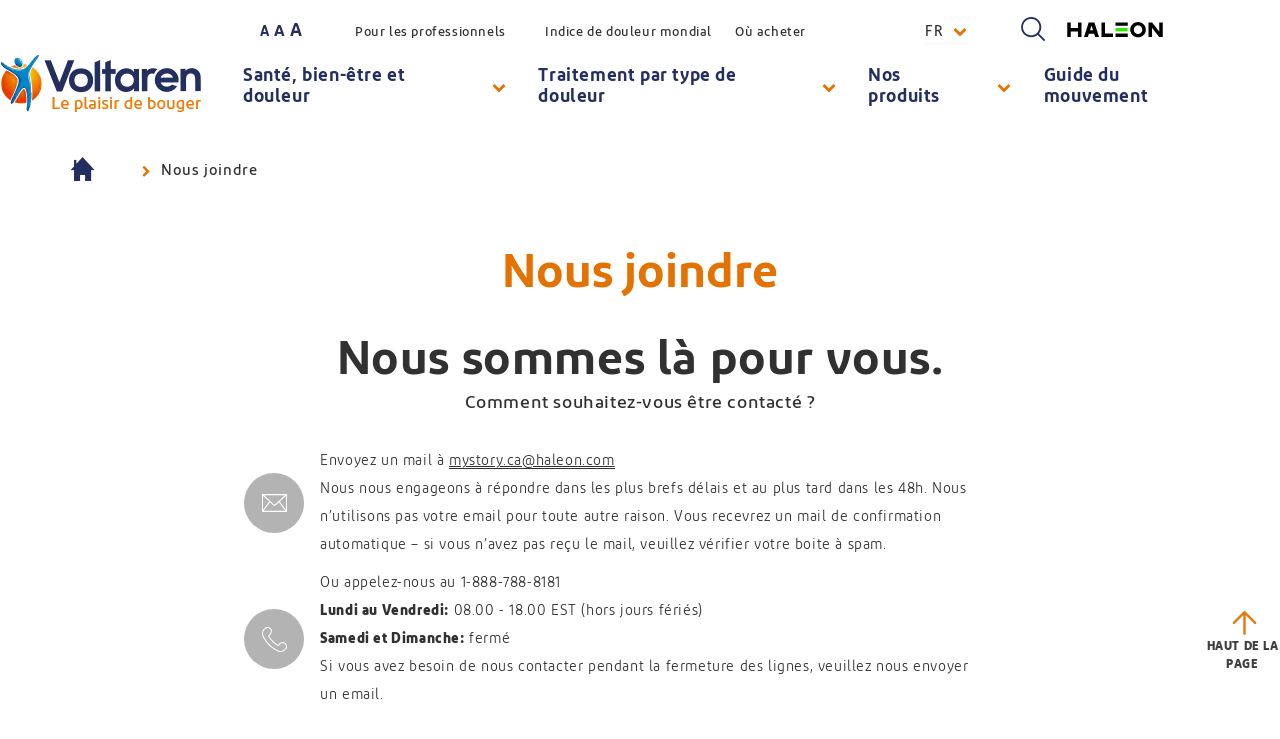

--- FILE ---
content_type: text/html; charset=UTF-8
request_url: https://www.voltaren.ca/fr/nous-contacter/
body_size: 8867
content:

























<!DOCTYPE HTML>
<!--[if lt IE 7]>      <html lang="fr-CA"  class="no-js lt-ie9 lt-ie8 lt-ie7"> <![endif]-->
<!--[if IE 7]>         <html lang="fr-CA" class="no-js lt-ie9 lt-ie8"> <![endif]-->
<!--[if IE 8]>         <html lang="fr-CA" class="no-js lt-ie9"> <![endif]-->
<!--[if gt IE 8]><!--> <html lang="fr-CA" class="no-js"> <!--<![endif]-->



	




<head>
    




















<meta charset="utf-8"/>

    <meta name="viewport" content="width=device-width, initial-scale=1.0" />

    <meta name="description" content="Vous avez une question ou un commentaire sur un produit Voltaren ? Contactez dès aujourd&#039;hui notre équipe de relations clients au siège social de GSK CA." />

















    <meta property="og:image" content="/content/dam/cf-consumer-healthcare/voltaren-delta/fr_CA/search-results/GSK_Logo.jpg" />

    <meta property="og:type" content="website" />

    <meta property="og:url" content="https://www.voltaren.ca/fr/nous-contacter/" />

    <meta property="og:description" content="Vous avez une question ou un commentaire sur un produit Voltaren ? Contactez dès aujourd&#039;hui notre équipe de relations clients au siège social de GSK CA." />

    <meta property="og:title" content="Nous joindre" />


    <meta name="twitter:card" content="summary_large_image" />

    <meta name="twitter:title" content="Nous joindre" />

    <meta name="twitter:description" content="Vous avez une question ou un commentaire sur un produit Voltaren ? Contactez dès aujourd&#039;hui notre équipe de relations clients au siège social de GSK CA." />

    <meta name="twitter:image" content="/content/dam/cf-consumer-healthcare/voltaren-delta/fr_CA/search-results/GSK_Logo.jpg" />














	














	















    <script defer="defer" type="text/javascript" src="https://rum.hlx.page/.rum/@adobe/helix-rum-js@%5E2/dist/rum-standalone.js" data-routing="env=prod,tier=publish,ams=GlaxoSmithKline LLC"></script>
<link rel="canonical" href="https://www.voltaren.ca/fr/nous-contacter/"/>






























<title>Contactez-nous - Canada | Voltaren</title>



























<link rel="stylesheet" href="https://a-cf65.ch-static.com/etc/designs/zg/voltaren-delta/desktop/css.asset.css/core/design.default.bootstrap.v5-3-42.ts202601071247.css"/>


	<!--[if lte IE 6]>
		<link rel="stylesheet" href="https://a-cf65.ch-static.com/etc/designs/zg/voltaren-delta/desktop/css.fileAsset.css/zg/voltaren-delta/desktop/css/utils/ie6.v5-3-42.css" />

	<![endif]-->
	
	<!--[if IE 7]>
		<link rel="stylesheet" href="https://a-cf65.ch-static.com/etc/designs/zg/voltaren-delta/desktop/css.fileAsset.css/zg/voltaren-delta/desktop/css/utils/ie7.v5-3-42.css" />

	<![endif]-->
	
	<!--[if IE 8]>
		<link rel="stylesheet" href="https://a-cf65.ch-static.com/etc/designs/zg/voltaren-delta/desktop/css.fileAsset.css/zg/voltaren-delta/desktop/css/utils/ie8.v5-3-42.css" />

	<![endif]-->



















	
		<link rel="shortcut icon" href="https://i-cf65.ch-static.com/content/dam/cf-consumer-healthcare/voltaren-delta/fr_CA/general/favicon2.ico?auto=format" type="image/vnd.microsoft.icon"/>
	
	















<script type="text/javascript" src="https://a-cf65.ch-static.com/etc/designs/zg/voltaren-delta/desktop/js.fileAsset.js/zg/voltaren-delta/desktop/js/head/head.v5-3-42.ts202601071246.js"></script>


































		<link rel="alternate" hreflang="en-ca" href="https://www.voltaren.ca/en/contact-us/"/>
<link rel="alternate" hreflang="en-au" href="https://www.voltaren.com.au/contact-us/"/>
<link rel="alternate" hreflang="en-gb" href="https://www.voltarol.co.uk/contact-us/"/>
<meta name="ps-key" content="2721-6168a222750f9800265b755e">
<meta name="ps-country" content="CA">
<meta name="ps-language" content="fr">
<script src="//cdn.pricespider.com/1/lib/ps-widget.js" async></script>

<!-- Google Tag Manager -->
<script>(function(w,d,s,l,i){w[l]=w[l]||[];w[l].push({'gtm.start':
new Date().getTime(),event:'gtm.js'});var f=d.getElementsByTagName(s)[0],
j=d.createElement(s),dl=l!='dataLayer'?'&l='+l:'';j.async=true;j.src=
'https://ca-data.voltaren.ca/gtm.js?id='+i+dl;f.parentNode.insertBefore(j,f);
})(window,document,'script','dataLayer','GTM-K7XGCQT');</script>
<!-- End Google Tag Manager -->

<link href="https://a-cf65.ch-static.com/etc/designs/zg/otrivin-v3/desktop/js/head/head.js" rel="preconnect" crossorigin>

<link href="https://a-cf65.ch-static.com/etc/designs/zg/voltaren-delta/desktop/css.asset.css/core/design.default.bootstrap.v5-3-42.ts202601071247.css" rel="preconnect" crossorigin>

<link href="https://a-cf5.gskstatic.com" rel="preconnect" crossorigin>


















    









    









    








    






    








</head>

	








<body class="page-contact-us  layout-bootstrap template-voltaren-delta-template grid-bootstrap" data-theme-path="/etc/designs/zg/voltaren-delta/desktop" data-theme="" data-path-id="05a338d622f10cb0aad33d5296afc6a0">







    <script type="text/javascript">
        var utag_data = {};
    </script>




















	

































	<!-- Google Tag Manager (noscript) -->
<noscript><iframe src="https://ca-data.voltaren.ca/ns.html?id=GTM-K7XGCQT"
height="0" width="0" style="display:none;visibility:hidden"></iframe></noscript>
<!-- End Google Tag Manager (noscript) -->














<div class="container-fluid"><div class="row"><div id="header" class="col-xs-12"><div class="row"><div class="layout-outer"><div class="layout-inner"><div class="col-xs-12 col-md-12 default-style">





    
        
            
            
                
                
                
                





<div class="snippetReference component section default-style col-xs-12 reference-header-rework Header fixed-component"> 
 <div class="inner"> 
  <div class="component-content"> 
   <a id="01464158142" style="visibility:hidden" aria-hidden="true"></a> 
   <div class="richTextEnhanced richText section richTextHyperlinkedImage default-style first odd component col-xs-12"> 
    <div class="component-content"> 
     <div class="richText-content"> 
      <p><a name="top" id="top"></a></p> 
      <p><a href="#top" class="no-decoration" tabindex="-1"><span class="back-to-top"><strong>HAUT DE LA PAGE</strong></span></a></p> 
     </div> 
    </div> 
   </div> 
   <div class="richTextEnhanced richText section richTextHyperlinkedImage skip-to-content even component col-xs-12"> 
    <div class="component-content"> 
     <div class="richText-content"> 
      <p><a href="#content">Skip to content</a></p> 
     </div> 
    </div> 
   </div> 
   <div class="box component section default-style odd col-xs-12 col-md-2"> 
     
    <div class="component-content" id="0471083926"> 
     <div class="paragraphSystem content"> 
     </div> 
    </div> 
   </div> 
   <div class="richText component section navigation-mobile-menu even col-xs-12"> 
    <div class="component-content"> 
     <div class="richText-content"> 
      <ph /> 
     </div> 
    </div> 
   </div> 
   <div class="box component section container utility-menu odd col-xs-12"> 
     
    <div class="component-content" id="210360510"> 
     <div class="paragraphSystem content"> 
      <a id="725264276" style="visibility:hidden" aria-hidden="true"></a> 
      <div class="richTextEnhanced richText section richTextHyperlinkedImage font-increment first odd component col-xs-12 col-md-1"> 
       <div class="component-content"> 
        <div class="richText-content"> 
         <p><span tabindex="0" class="font-sm">A</span> <span tabindex="0" class="font-md">A</span> <span tabindex="0" class="font-lg">A</span></p> 
        </div> 
       </div> 
      </div> 
      <div class="box component section wrapper-hcp-links even col-xs-12 col-md-4 col-lg-6"> 
        
       <div class="component-content" id="0741532533"> 
        <div class="paragraphSystem content"> 
         <a id="01554526623" style="visibility:hidden" aria-hidden="true"></a> 
         <div class="richText component section default-style first odd col-xs-6 col-lg-4"> 
          <div class="component-content"> 
           <div class="richText-content"> 
            <p><a href="https://www.haleonhealthpartner.com/fr-ca/pain-relief/brands/voltaren/overview/" class="no-decoration" target="_blank" rel="noopener noreferrer">Pour les professionnels</a></p> 
           </div> 
          </div> 
         </div> 
         <div class="richText component section default-style even col-xs-6 col-lg-4"> 
          <div class="component-content"> 
           <div class="richText-content"> 
            <p><a href="https://www.gsk.com/media/6351/2020-global-plain-index-report.pdf" class="no-decoration" target="_blank" rel="noopener noreferrer" rel="noopener noreferrer">Indice de douleur mondial</a></p> 
           </div> 
          </div> 
         </div> 
         <div class="richText component section default-style odd last col-xs-6 col-lg-3"> 
          <div class="component-content"> 
           <div class="richText-content"> 
            <p><a class="ps-widget ps-widget-in-navigation no-decoration" ps-sku="060815057224" rel="noopener noreferrer">Où acheter</a></p> 
           </div> 
          </div> 
         </div> 
        </div> 
       </div> 
      </div> 
      <div class="box component section language-container odd col-xs-2 col-md-1"> 
        
       <div class="component-content" id="01665983324"> 
        <div class="paragraphSystem content"> 
         <a id="01595103878" style="visibility:hidden" aria-hidden="true"></a> 
         <div class="richText component section selected-language first odd col-xs-12 col-md-12"> 
          <div class="component-content"> 
           <div class="richText-content"> 
            <p><span class="language-selector_selected"><a class="no-decoration color-dark-grey">FR</a></span></p> 
           </div> 
          </div> 
         </div> 
         <div class="box component section language-selector even last col-xs-12"> 
           
          <div class="component-content" id="1901261624"> 
           <div class="paragraphSystem content"> 
            <a id="1390848014" style="visibility:hidden" aria-hidden="true"></a> 
            <div class="richText component section utility-menu_language first odd last col-xs-12"> 
             <div class="component-content"> 
              <div class="richText-content"> 
               <ul> 
                <li><a href="https://www.voltaren.ca/en/" class="no-decoration">EN</a></li> 
                <li><a href="https://www.voltaren.ca/fr/" class="no-decoration">FR</a></li> 
               </ul> 
              </div> 
             </div> 
            </div> 
           </div> 
          </div> 
         </div> 
        </div> 
       </div> 
      </div> 
      <div class="box component section search-and-logo even last col-xs-12 col-md-2"> 
        
       <div class="component-content" id="591883492"> 
        <div class="paragraphSystem content"> 
         <a id="0951274054" style="visibility:hidden" aria-hidden="true"></a> 
         <div class="box component section main-menu_search-icon first odd col-xs-6"> 
           
          <div class="component-content" id="02065123202"> 
           <div class="paragraphSystem content"> 
           </div> 
          </div> 
         </div> 
         <div class="image component section haleon-logo haleon-mobile-logo even last col-xs-6 col-md-10"> 
          <div class="component-content middle"> 
           <div class="analytics-image-tracking"></div> 
           <a href="https://www.haleon.com/" target="_blank" rel="noopener noreferrer" rel="noopener noreferrer"> <img src="/content/dam/cf/haleon/logo/haleon-logo-colour-pos.svg" alt="Logo de Haleon. " title="Logo de Haleon. " />
 </a> 
          </div> 
         </div> 
        </div> 
       </div> 
      </div> 
     </div> 
    </div> 
   </div> 
   <div class="box component section search-bar even col-xs-12"> 
     
    <div class="component-content" id="304299264"> 
     <div class="paragraphSystem content"> 
     </div> 
    </div> 
   </div> 
   <div class="box component section container header-container odd col-xs-12"> 
     
    <div class="component-content" id="587347718"> 
     <div class="paragraphSystem content"> 
      <a id="498351580" style="visibility:hidden" aria-hidden="true"></a> 
      <div class="box component section search-bar-inner first odd col-xs-12"> 
        
       <div class="component-content" id="0836018272"> 
        <div class="paragraphSystem content"> 
         <a id="1918905462" style="visibility:hidden" aria-hidden="true"></a> 
         <div class="searchBox component section default-style first odd col-xs-11"> 
          <div itemscope itemtype="http://schema.org/WebSite" class="component-content"> 
           <link itemprop="url" href="https://www.voltaren.ca/fr/nous-contacter/"> 
           <form itemprop="potentialAction" itemscope itemtype="http://schema.org/SearchAction" class="cf-search-box" action="/fr/resultats-de-la-recherche/" method="get" data-search-suggestion-enabled="true" data-search-suggestion-limit="5"> 
            <meta itemprop="target" content="/content/cf-consumer-healthcare/voltaren-delta/fr_CA/home/search-results.html"> 
            <input type="hidden" name="_charset_" value="UTF-8"> 
            <label for="search_037231030" class="searchBox-label"> <input itemprop="query-input" type="text" name="q" id="search_037231030" maxlength="2048" class="input-medium search-query" placeholder="Tapez votre recherche..."> </label> 
            <button type="submit" class="button"> Tapez votre recherche... </button> 
           </form> 
          </div> 
         </div> 
         <div class="box component section search-close even last col-xs-12"> 
           
          <div class="component-content" id="0139824838"> 
           <div class="paragraphSystem content"> 
           </div> 
          </div> 
         </div> 
        </div> 
       </div> 
      </div> 
      <div class="image component section navigation-logo padding-15-right-dt switchable-image brand-logo even col-xs-12 col-md-3"> 
       <div class="component-content left"> 
        <div class="analytics-image-tracking"></div> 
        <a href="/fr/"> <picture >
<!--[if IE 9]><video style="display: none;"><![endif]--><source srcset="https://i-cf65.ch-static.com/content/dam/cf-consumer-healthcare/voltaren-delta/fr_CA/header/Voltaren-Logo-Le-plaisir-de-bouger-201x61.png.rendition.1280.1280.png?auto=format" media="(min-width: 320px) and (max-width: 991px)"  />
<!--[if IE 9]></video><![endif]--><img src="https://i-cf65.ch-static.com/content/dam/cf-consumer-healthcare/voltaren-delta/fr_CA/header/Voltaren-Logo-Le-plaisir-de-bouger-201x61.png?auto=format" alt="Logo de Voltaren. En cliquant sur le logo de Voltaren, vous serez dirigé vers la page d’accueil de Voltaren.  " title="Logo de Voltaren. En cliquant sur le logo de Voltaren, vous serez dirigé vers la page d’accueil de Voltaren.  " width="201" height="60" />
</picture>
 </a> 
       </div> 
      </div> 
      <div class="navigation component section is-open main-nav mb-dropdown odd last col-xs-12 col-md-9"> 
       <div class="component-content" id="1712046047"> 
        <div class="analytics-navigation-tracking"></div> 
        <button class="navigation-mobile-menu" aria-expanded="false"></button> 
        <ul class="navigation-root navigation-branch navigation-level1"> 
         <li class="odd first navigation-item navigation-level1 page-health-wellness-pain"> <a href="/fr/sante-bien-etre-douleur/" title="Santé, bien-être et douleur" class="navigation-item-title">Santé, bien-être et douleur <span tabindex="0" class="navigation-item-decoration"></span> </a> </li> 
         <li class="even navigation-item navigation-level1 page-treatment-by-pain-type"> <a href="/fr/traitement-par-type-de-douleur/" title="Traitement par type de douleur" class="navigation-item-title">Traitement par type de douleur <span tabindex="0" class="navigation-item-decoration"></span> </a> </li> 
         <li class="odd navigation-item navigation-level1 page-products"> <a href="/fr/produits/" title="Nos produits" class="navigation-item-title">Nos produits <span tabindex="0" class="navigation-item-decoration"></span> </a> </li> 
         <li class="even navigation-item navigation-level1 page-search-results"> <a href="/fr/resultats-de-la-recherche/" title="Résultats de la recherche" class="navigation-item-title">Résultats de la recherche <span tabindex="0" class="navigation-item-decoration"></span> </a> </li> 
         <li class="odd navigation-item navigation-level1 page-sitemap"> <a href="/fr/sitemap/" title="Plan du site" class="navigation-item-title">Plan du site <span tabindex="0" class="navigation-item-decoration"></span> </a> </li> 
         <li class="even is-active navigation-item navigation-level1 page-contact-us"> <a href="/fr/nous-contacter/" title="Nous joindre" class="navigation-item-title">Nous joindre <span tabindex="0" class="navigation-item-decoration"></span> </a> </li> 
         <li class="odd last navigation-item navigation-level1 page-movement-coach"> <a href="/fr/movement-coach/" title="Guide du mouvement" class="navigation-item-title">Guide du mouvement <span tabindex="0" class="navigation-item-decoration"></span> </a> </li> 
        </ul> 
       </div> 
      </div> 
     </div> 
    </div> 
   </div> 
   <div class="snippetReference component section reference-traitement-par-type-de-douleur-reworked container-nav-rounded-white mega-menu nav-treatment-pain even col-xs-12 reference-treatment-by-pain-type-reworked"> 
    <div class="inner"> 
     <div class="component-content"> 
      <a id="1256736301" style="visibility:hidden" aria-hidden="true"></a> 
      <div class="box component section container first odd last col-xs-12"> 
        
       <div class="component-content" id="976692852"> 
        <div class="paragraphSystem content"> 
         <a id="1919559242" style="visibility:hidden" aria-hidden="true"></a> 
         <div class="richText component section navigation-dropdown-main-link-mobile first odd col-xs-12"> 
          <div class="component-content"> 
           <div class="richText-content"> 
            <p><a href="/fr/traitement-par-type-de-douleur/">Apprenez-en plus sur les différents types de douleur</a></p> 
           </div> 
          </div> 
         </div> 
         <div class="richText component section navigation-dropdown-main-link even col-xs-12"> 
          <div class="component-content"> 
           <div class="richText-content"> 
            <p><a href="/fr/traitement-par-type-de-douleur/">Apprenez-en plus sur les différents types de douleur</a></p> 
           </div> 
          </div> 
         </div> 
         <div class="box component section default-style odd col-xs-12 col-md-3"> 
           
          <div class="component-content" id="1639301262"> 
           <div class="paragraphSystem content"> 
            <a id="1973552740" style="visibility:hidden" aria-hidden="true"></a> 
            <div class="richTextEnhanced richText section richTextHyperlinkedImage padding-15-left-dt mb-nav-submenu first odd component col-xs-12"> 
             <div class="component-content"> 
              <div class="richText-content"> 
               <p><span class="keyline"><span class="h5-styles">Par région</span></span></p> 
              </div> 
             </div> 
            </div> 
            <div class="navigation component section default-style even last col-xs-12"> 
             <div class="component-content" id="0221786859"> 
              <div class="analytics-navigation-tracking"></div> 
              <button class="navigation-mobile-menu" aria-expanded="false"></button> 
              <ul class="navigation-root navigation-branch navigation-level1"> 
               <li class="odd first navigation-item navigation-level1 page-wrist-legacy"> <a href="/fr/traitement-par-type-de-douleur/douleur-poignet/" title="Douleur au poignet" class="navigation-item-title">Douleur au poignet <span tabindex="0" class="navigation-item-decoration"></span> </a> </li> 
               <li class="even navigation-item navigation-level1 page-foot-and-ankle-legacy"> <a href="/fr/traitement-par-type-de-douleur/douleur-pied-et-cheville/" title="Douleur au pied ou à la cheville" class="navigation-item-title">Douleur au pied ou à la cheville <span tabindex="0" class="navigation-item-decoration"></span> </a> </li> 
               <li class="odd navigation-item navigation-level1 page-knee-pain"> <a href="/fr/traitement-par-type-de-douleur/douleur-genou/" title="Douleur au genou" class="navigation-item-title">Douleur au genou <span tabindex="0" class="navigation-item-decoration"></span> </a> </li> 
               <li class="even navigation-item navigation-level1 page-back-pain"> <a href="/fr/traitement-par-type-de-douleur/douleur-dos/" title="Mal de dos" class="navigation-item-title">Mal de dos <span tabindex="0" class="navigation-item-decoration"></span> </a> </li> 
               <li class="odd navigation-item navigation-level1 page-shoulder-pain"> <a href="/fr/traitement-par-type-de-douleur/douleur-epaule/" title="Douleur aux épaules" class="navigation-item-title">Douleur aux épaules <span tabindex="0" class="navigation-item-decoration"></span> </a> </li> 
               <li class="even last navigation-item navigation-level1 page-hip-pain"> <a href="/fr/traitement-par-type-de-douleur/douleur-hanche/" title="Douleur hanche" class="navigation-item-title">Douleur hanche <span tabindex="0" class="navigation-item-decoration"></span> </a> </li> 
              </ul> 
             </div> 
            </div> 
           </div> 
          </div> 
         </div> 
         <div class="box component section default-style even last col-xs-12 col-md-3"> 
           
          <div class="component-content" id="1961752268"> 
           <div class="paragraphSystem content"> 
            <a id="685186722" style="visibility:hidden" aria-hidden="true"></a> 
            <div class="richText component section mb-nav-submenu padding-15-left-dt first odd col-xs-12"> 
             <div class="component-content"> 
              <div class="richText-content"> 
               <p><span class="keyline"><span class="h5-styles">Par type</span></span></p> 
              </div> 
             </div> 
            </div> 
            <div class="navigation component section default-style even last col-xs-12"> 
             <div class="component-content" id="553239063"> 
              <div class="analytics-navigation-tracking"></div> 
              <button class="navigation-mobile-menu" aria-expanded="false"></button> 
              <ul class="navigation-root navigation-branch navigation-level1"> 
               <li class="odd first last navigation-item navigation-level1 page-joint-pain"> <a href="/fr/traitement-par-type-de-douleur/douleur-articulaire/" title="Douleur articulaire" class="navigation-item-title">Douleur articulaire <span tabindex="0" class="navigation-item-decoration"></span> </a> </li> 
              </ul> 
             </div> 
            </div> 
           </div> 
          </div> 
         </div> 
        </div> 
       </div> 
      </div> 
     </div> 
    </div> 
   </div> 
   <div class="snippetReference component section reference-nos-produits-reworked container-nav-rounded-white mega-menu nav-products odd col-xs-12 reference-our-products-reworked"> 
    <div class="inner"> 
     <div class="component-content"> 
      <a id="1593831201" style="visibility:hidden" aria-hidden="true"></a> 
      <div class="box component section container mega-menu-with-image first odd last col-xs-12"> 
        
       <div class="component-content" id="609569779"> 
        <div class="paragraphSystem content"> 
         <a id="1388653405" style="visibility:hidden" aria-hidden="true"></a> 
         <div class="richText component section navigation-dropdown-main-link-mobile first odd col-xs-12"> 
          <div class="component-content"> 
           <div class="richText-content"> 
            <p><a href="/fr/a-propos-de-voltaren/">À propos de Voltaren</a></p> 
           </div> 
          </div> 
         </div> 
         <div class="richText component section navigation-dropdown-main-link even col-xs-12 col-lg-3"> 
          <div class="component-content"> 
           <div class="richText-content"> 
            <p><a href="/fr/a-propos-de-voltaren/" title="Understanding your body pain" class="navigation-item-title no-decoration">À propos de Voltaren<span tabindex="0" class="navigation-item-decoration"></span> </a></p> 
           </div> 
          </div> 
         </div> 
         <div class="richText component section navigation-dropdown-main-link-mobile odd col-xs-12"> 
          <div class="component-content"> 
           <div class="richText-content"> 
            <p><a href="/fr/produits/">Voir tous les produits</a></p> 
           </div> 
          </div> 
         </div> 
         <div class="richText component section default-style even col-xs-12"> 
          <div class="component-content"> 
           <div class="richText-content"> 
            <ul class="navigation-root navigation-branch navigation-level1"> 
             <li class="odd first last navigation-item navigation-level1 page-products"><a href="/fr/produits/" title="Understanding your body pain" class="navigation-item-title no-decoration">Voir tous les produits<span tabindex="0" class="navigation-item-decoration"></span> </a></li> 
            </ul> 
           </div> 
          </div> 
         </div> 
         <div class="navigation component section navigation-hover padding-30-left-dt padding-80-top odd col-xs-12 col-md-3"> 
          <div class="component-content" id="02117571332"> 
           <div class="analytics-navigation-tracking"></div> 
           <button class="navigation-mobile-menu" aria-expanded="false"></button> 
           <ul class="navigation-root navigation-branch navigation-level1"> 
            <li class="odd first last navigation-item navigation-level1 page-topical-gels"> <a href="/fr/produits/cremes-anti-douleur/" title="Gel anti-douleur Voltaren" class="navigation-item-title">Gel anti-douleur Voltaren <span tabindex="0" class="navigation-item-decoration"></span> </a> </li> 
           </ul> 
          </div> 
         </div> 
         <div class="box component section hover-default hover-box even col-xs-12"> 
           
          <div class="component-content" id="02504206"> 
           <div class="paragraphSystem content"> 
            <a id="02069415332" style="visibility:hidden" aria-hidden="true"></a> 
            <div class="image component section hover-gel-anti-douleur-voltaren hover-default first odd last col-xs-12"> 
             <div class="component-content left"> 
              <div class="analytics-image-tracking"></div> 
              <picture >
<!--[if IE 9]><video style="display: none;"><![endif]--><source srcset="https://i-cf65.ch-static.com/content/dam/cf-consumer-healthcare/voltaren-delta/fr_CA/VTN-438/voltaren-navigation-product-line-up.jpg.rendition.1280.1280.jpg?auto=format" media="(min-width: 320px) and (max-width: 991px)"  />
<!--[if IE 9]></video><![endif]--><img src="https://i-cf65.ch-static.com/content/dam/cf-consumer-healthcare/voltaren-delta/fr_CA/VTN-438/voltaren-navigation-product-line-up.jpg?auto=format" alt="placeholder" />
</picture>
 
             </div> 
            </div> 
           </div> 
          </div> 
         </div> 
         <div class="box component section hover-gel-anti-douleur-voltaren hover-box hover-how-voltaren-gel-works-and-how-to-use-it-for-pain-relief odd last col-xs-12"> 
           
          <div class="component-content" id="1753420185"> 
           <div class="paragraphSystem content"> 
            <a id="0406983933" style="visibility:hidden" aria-hidden="true"></a> 
            <div class="image component section hover-gel-anti-douleur-voltaren navigation-dropdown-image first odd col-xs-12"> 
             <div class="component-content left"> 
              <div class="analytics-image-tracking"></div> 
              <picture >
<!--[if IE 9]><video style="display: none;"><![endif]--><source srcset="https://i-cf65.ch-static.com/content/dam/cf-consumer-healthcare/voltaren-delta/fr_CA/VTN-438/voltaren-navigation-product-line-up.jpg.rendition.1280.1280.jpg?auto=format" media="(min-width: 320px) and (max-width: 991px)"  />
<!--[if IE 9]></video><![endif]--><img src="https://i-cf65.ch-static.com/content/dam/cf-consumer-healthcare/voltaren-delta/fr_CA/VTN-438/voltaren-navigation-product-line-up.jpg?auto=format" alt="placeholder" />
</picture>
 
             </div> 
            </div> 
            <div class="richText component section default-style even last col-xs-12"> 
             <div class="component-content"> 
              <div class="richText-content"> 
               <p><a href="/fr/produits/cremes-anti-douleur/emulgel-extra-strength/" class="button-learn-more">Découvrez Voltaren Emulgel Extra Fort</a></p> 
              </div> 
             </div> 
            </div> 
           </div> 
          </div> 
         </div> 
        </div> 
       </div> 
      </div> 
     </div> 
    </div> 
   </div> 
   <div class="snippetReference component section reference--propos-de-voltaren-reworked container-nav-rounded-white mega-menu nav-about-voltaren even col-xs-12 reference-about-voltaren-reworked"> 
    <div class="inner"> 
     <div class="component-content"> 
      <a id="1073265990" style="visibility:hidden" aria-hidden="true"></a> 
      <div class="box component section container first odd last col-xs-12"> 
        
       <div class="component-content" id="01105803646"> 
        <div class="paragraphSystem content"> 
         <a id="0965384724" style="visibility:hidden" aria-hidden="true"></a> 
         <div class="richText component section navigation-dropdown-main-link-mobile first odd col-xs-12"> 
          <div class="component-content"> 
           <div class="richText-content"> 
            <p><a href="/fr/a-propos-de-voltaren/">À propos de Voltaren</a></p> 
           </div> 
          </div> 
         </div> 
         <div class="richText component section navigation-dropdown-main-link even col-xs-12"> 
          <div class="component-content"> 
           <div class="richText-content"> 
            <p><a href="/fr/a-propos-de-voltaren/">À propos de Voltaren</a></p> 
           </div> 
          </div> 
         </div> 
         <div class="navigation component section padding-30-left-dt padding-80-top odd last col-xs-12 col-md-6"> 
          <div class="component-content" id="2147001611"> 
           <div class="analytics-navigation-tracking"></div> 
           <button class="navigation-mobile-menu" aria-expanded="false"></button> 
           <ul class="navigation-root navigation-branch navigation-level1"> 
            <li class="odd first last navigation-item navigation-level1 page-the-joy-of-movement"> <a href="/fr/a-propos-de-voltaren/la-joie-du-mouvement/" title="Bouger redevient un plaisir " class="navigation-item-title">Bouger redevient un plaisir <span tabindex="0" class="navigation-item-decoration"></span> </a> </li> 
           </ul> 
          </div> 
         </div> 
        </div> 
       </div> 
      </div> 
     </div> 
    </div> 
   </div> 
   <div class="snippetReference component section reference-sant-bien-tre-et-douleur-reworked container-nav-rounded-white mega-menu nav-health reference-health-wellness-and-pain-reworked odd col-xs-12 reference-health-wellness-and-your-pain-reworked"> 
    <div class="inner"> 
     <div class="component-content"> 
      <a id="1777655446" style="visibility:hidden" aria-hidden="true"></a> 
      <div class="box component section container first odd last col-xs-12"> 
        
       <div class="component-content" id="01847591470"> 
        <div class="paragraphSystem content"> 
         <a id="618950588" style="visibility:hidden" aria-hidden="true"></a> 
         <div class="richText component section navigation-dropdown-main-link-mobile first odd col-xs-12"> 
          <div class="component-content"> 
           <div class="richText-content"> 
            <p><a href="/fr/sante-bien-etre-douleur/">Santé, bien-être et douleur</a></p> 
           </div> 
          </div> 
         </div> 
         <div class="richText component section navigation-dropdown-main-link even col-xs-12"> 
          <div class="component-content"> 
           <div class="richText-content"> 
            <p><a href="/fr/sante-bien-etre-douleur/">Santé, bien-être et douleur</a></p> 
           </div> 
          </div> 
         </div> 
         <div class="richText component section default-style odd last col-xs-12"> 
          <div class="component-content"> 
           <div class="richText-content"> 
            <ul class="navigation-root navigation-branch navigation-level1"> 
             <li class="odd first navigation-item navigation-level1 page-understanding-pain"><a href="/fr/sante-bien-etre-douleur/#comprendre-douleur" title="Comprendre votre douleur corporelle" class="navigation-item-title no-decoration">Comprendre votre douleur corporelle<span tabindex="0" class="navigation-item-decoration"></span> </a></li> 
             <li class="even navigation-item navigation-level1 page-exercise-diet"><a href="/fr/sante-bien-etre-douleur/#exercice-et-alimentation" title="Exercise and diet" class="navigation-item-title no-decoration">Exercice et alimentation<span tabindex="0" class="navigation-item-decoration"></span> </a></li> 
             <li class="odd last navigation-item navigation-level1 page-understanding-pain"><a href="/fr/a-propos-de-voltaren/la-joie-du-mouvement/" title="It’s not just movement, it’s the joy of movement" class="navigation-item-title no-decoration">Bouger redevient un plaisir<span tabindex="0" class="navigation-item-decoration"></span> </a></li> 
            </ul> 
           </div> 
          </div> 
         </div> 
        </div> 
       </div> 
      </div> 
     </div> 
    </div> 
   </div> 
   <div class="richTextEnhanced richText section richTextHyperlinkedImage font-increment font-increment-mb even last component col-xs-12"> 
    <div class="component-content"> 
     <div class="richText-content"> 
      <p><span class="font-sm">A</span> <span class="font-md">A</span> <span class="font-lg">A</span></p> 
     </div> 
    </div> 
   </div> 
  </div> 
 </div> 
</div>

            
        
    
    

</div></div></div></div></div><div id="content" class="col-xs-12"><div class="row"><div class="layout-outer"><div class="layout-inner"><div class="col-xs-12 default-style">





    
    
        
        






    
        <a id="0353232960" style="visibility:hidden" aria-hidden="true"></a>
    



    
    
    
        <div class="breadcrumbs component section container hide-on-mobile first odd last col-xs-12"> 
 <nav class="component-content"> 
  <div class="analytics-breadcrumbs-tracking"></div> 
  <ol class="breadcrumbs-list breadcrumbs-without-separator"> 
   <li class="breadcrumb-list-item odd first "> <a href="/fr/">Voltaren : anti-inflammatoires (AINS) pour soulager la douleur</a> <span class="breadcrumbs-separator"></span> </li> 
   <li class="breadcrumb-list-item even last is-current "> Nous joindre </li> 
  </ol> 
 </nav> 
</div>
    
    



        
            <div class="Content paragraphSystem">






    
        <a id="0390727401" style="visibility:hidden" aria-hidden="true"></a>
    



    
    
    
        <div class="box component section contact-wrapper container first odd last col-xs-12"> 
  
 <div class="component-content" id="1013739731"> 
  <div class="paragraphSystem content"> 
   <a id="02139988163" style="visibility:hidden" aria-hidden="true"></a> 
   <div class="richTextEnhanced richText section richTextHyperlinkedImage margin-24-top-mb margin-60-top-dt padding-40-top-mb text-center first odd component col-xs-12"> 
    <div class="component-content"> 
     <div class="richText-content"> 
      <h1 class="heading h1-styles">Nous joindre</h1> 
     </div> 
    </div> 
   </div> 
   <div class="richTextEnhanced richText section richTextHyperlinkedImage margin-24-bottom-mb margin-24-top-mb margin-30-bottom-dt margin-30-top-dt text-center even component col-xs-12"> 
    <div class="component-content"> 
     <div class="richText-content"> 
      <h2 class="heading">Nous sommes là pour vous.</h2> 
      <h2 class="sub-heading">Comment souhaitez-vous être contacté ?</h2> 
     </div> 
    </div> 
   </div> 
   <div class="box component section default-style odd last col-xs-12 col-xs-offset-0 col-md-10 col-md-offset-1 col-lg-10 col-lg-offset-1"> 
     
    <div class="component-content" id="0418871329"> 
     <div class="paragraphSystem content"> 
      <a id="0398677431" style="visibility:hidden" aria-hidden="true"></a> 
      <div class="richTextEnhanced richText section richTextHyperlinkedImage margin-42-bottom-mb margin-60-bottom-dt first odd last component col-xs-12 col-lg-11 col-lg-offset-1"> 
       <div class="component-content"> 
        <div class="richText-content"> 
         <ul class="contact-list theme-font-color margin-0-left-mb"> 
          <li class="contact-item p-m-x-1"><span> 
            <div class="grey-circle m-m-r-1"> 
             <img src="/content/dam/cf-consumer-healthcare/voltaren-delta/en_CA/contact-us/voltaren-mail-icon.svg" alt="message" data-uw-rm-alt-original="message"> 
            </div> </span> 
           <div class="col-md-9">
             Envoyez un mail à 
            <a class="ext-link" rel="noopener noreferrer" href="mailto:mystory.ca@haleon.com" target="_blank">mystory.ca@haleon.com</a> 
            <br> Nous nous engageons à répondre dans les plus brefs délais et au plus tard dans les 48h. Nous n’utilisons pas votre email pour toute autre raison. Vous recevrez un mail de confirmation automatique – si vous n’avez pas reçu le mail, veuillez vérifier votre boite à spam. 
           </div> </li> 
          <li class="contact-item p-m-x-1"><span> 
            <div class="grey-circle m-m-r-1"> 
             <img src="/content/dam/cf-consumer-healthcare/voltaren-delta/en_CA/contact-us/voltaren-phone-icon.svg" alt="phone" data-uw-rm-alt-original="phone"> 
            </div> </span> 
           <div class="col-md-9">
             Ou appelez-nous au 1-888-788-8181 
            <br> 
            <strong>Lundi au Vendredi:</strong> 08.00 - 18.00 EST (hors jours fériés) 
            <br> 
            <strong>Samedi et Dimanche:</strong> fermé 
            <br> Si vous avez besoin de nous contacter pendant la fermeture des lignes, veuillez nous envoyer un email. 
           </div> </li> 
          <li class="contact-item p-m-x-1"><span class="col-md-1"> 
            <div class="grey-circle m-m-r-1 visibility-hide"> 
             <img> 
            </div> </span> 
           <div class="margin-para"> 
            <span class="margin-around">Vous pouvez aussi nous contacter via nos réseaux sociaux.</span> 
            <span class="default default-icon  robitussin_auto_img"><a href="https://www.youtube.com/c/VoltarenCA" title="youtube" class="rounded-circle removePopUp" target="_blank" rel="noopener noreferrer" tabindex="0" rel="noopener noreferrer"><img src="/content/dam/cf-consumer-healthcare/voltaren-delta/en_CA/contact-us/voltaren-youtube-icon.svg" alt="Youtube" data-uw-rm-alt-original="Youtube"></a><a href="https://www.facebook.com/voltarencanada/" title="facebook" class="rounded-circle removePopUp" target="_blank" rel="noopener noreferrer" tabindex="0" rel="noopener noreferrer"><img src="/content/dam/cf-consumer-healthcare/voltaren-delta/en_CA/contact-us/voltaren-facebook-icon.svg" alt="Facebook" data-uw-rm-alt-original="Facebook"></a><a href="https://www.instagram.com/voltarencanada/" title="Instagram" class="rounded-circle removePopUp" target="_blank" aria-label="Follow us on Instagram" rel="noopener noreferrer" tabindex="0" rel="noopener noreferrer"><img src="/content/dam/cf-consumer-healthcare/voltaren-delta/en_CA/contact-us/voltaren-instagram-icon.svg" alt="Instagram" data-uw-rm-alt-original="Instagram"></a></span> 
           </div> </li> 
         </ul> 
         <p>Si vous cliquez sur les liens ci-dessus, vous serez redirigé vers un site Web externe exploité de manière indépendante et non géré par Haleon. Haleon décline toute responsabilité quant au contenu des sites Web externes. Si vous ne souhaitez pas quitter ce site, ne cliquez pas sur les liens ci-dessus.</p> 
        </div> 
       </div> 
      </div> 
     </div> 
    </div> 
   </div> 
  </div> 
 </div> 
</div>
    
    


</div>

        
    

</div></div></div></div></div><div id="footer" class="col-xs-12"><div class="row"><div class="layout-outer"><div class="layout-inner"><div class="col-xs-12 col-md-12 default-style">





    
        
            
            
                
                
                
                





<div class="snippetReference component section default-style col-xs-12 reference-footer Footer fixed-component"> 
 <div class="inner"> 
  <div class="component-content"> 
   <a id="1240585285" style="visibility:hidden" aria-hidden="true"></a> 
   <div class="box component section background-wordmark-blue container-full-width screen-change first odd col-xs-12"> 
     
    <div class="component-content" id="0103690103"> 
     <div class="paragraphSystem content"> 
      <a id="816091743" style="visibility:hidden" aria-hidden="true"></a> 
      <div class="box component section container first odd col-xs-12"> 
        
       <div class="component-content" id="01369181789"> 
        <div class="paragraphSystem content"> 
         <a id="343472505" style="visibility:hidden" aria-hidden="true"></a> 
         <div class="image component section mb-first switchable-image footer-logo zglazyload first odd col-xs-6 col-md-4 col-lg-3"> 
          <div class="component-content left"> 
           <div class="analytics-image-tracking"></div> 
           <figure> 
            <a href="/fr/"> <img data-src="https://i-cf65.ch-static.com/content/dam/cf-consumer-healthcare/voltaren-delta/fr_CA/footer/Voltaren-Logo-Le-plaisir-de-bouger.png?auto=format" class="lazyload" alt="Voltaren logo blanc : la joie du mouvement" title="Voltaren logo blanc : la joie du mouvement" width="201" height="62" />
<noscript >
<img src="https://i-cf65.ch-static.com/content/dam/cf-consumer-healthcare/voltaren-delta/fr_CA/footer/Voltaren-Logo-Le-plaisir-de-bouger.png?auto=format" alt="Voltaren logo blanc : la joie du mouvement" title="Voltaren logo blanc : la joie du mouvement" width="201" height="62" />
</noscript>
 </a> 
            <figcaption> 
             <p><span class="body-copy"><span class="color-white">Veuillez toujours lire l’étiquette et suivre les directives pour vous assurer que ce produit vous convient.</span></span></p> 
            </figcaption> 
           </figure> 
          </div> 
         </div> 
         <div class="richText component section hide-on-dt mb-third even col-xs-12"> 
          <div class="component-content"> 
           <div class="richText-content"> 
            <p class="body-copy color-white">Si vous cliquez sur les liens ci-dessus, vous serez redirigé vers un site Web externe exploité de manière indépendante et non géré par Haleon. Haleon décline toute responsabilité quant au contenu des sites Web externes. Si vous ne souhaitez pas quitter ce site, ne cliquez pas sur les liens ci-dessus.</p> 
           </div> 
          </div> 
         </div> 
         <div class="richText component section footer-links mb-fourth odd col-xs-12 col-md-5 col-lg-4"> 
          <div class="component-content"> 
           <div class="richText-content"> 
            <ul> 
             <li><a href="https://www.privacy.haleon.com/fr-ca/" class="body-copy color-white no-decoration" target="_blank" rel="noopener noreferrer" rel="noopener noreferrer">Politique de confidentialité</a></li> 
             <li><a href="https://www.terms.haleon.com/fr-ca/" class="body-copy color-white no-decoration" target="_blank" rel="noopener noreferrer" rel="noopener noreferrer">Conditions d’utilisation</a></li> 
             <li><a href="https://haleon.help/" class="no-decoration color-white body-copy">Nous joindre</a></li> 
             <li><a href="/fr/sitemap/" class="no-decoration color-white body-copy">Plan du site </a><br> </li> 
             <li><a href="https://ca.gsk.com/fr-ca/" class="body-copy color-white no-decoration" target="_blank" rel="noopener noreferrer" rel="noopener noreferrer">Trouver le site de Voltaren d’un autre pays</a></li> 
             <li><a rel="noopener noreferrer" title="Dépliants de produits" href="https://haleon.info/fr-ca/voltaren/" class="body-copy color-white no-decoration" target="_blank" rel="noopener noreferrer">Dépliants de produits</a></li> 
            </ul> 
           </div> 
          </div> 
         </div> 
         <div class="snippetReference component section mb-second even last col-xs-6 col-md-3 col-lg-4 col-lg-offset-1 reference-social-icons"> 
          <div class="inner"> 
           <div class="component-content"> 
            <a id="01004091968" style="visibility:hidden" aria-hidden="true"></a> 
            <div class="box component section default-style first odd"> 
              
             <div class="component-content" id="06750374"> 
              <div class="paragraphSystem content"> 
               <a id="01451791440" style="visibility:hidden" aria-hidden="true"></a> 
               <div class="parametrizedhtml component section default-style first odd reference-icons-with-link"> 
                <div class="component-content"> 
                 <a href="https://www.youtube.com/c/VoltarenCA" title="$linkTitle" aria-label="Trouvez-nous sur Youtube"><span class="introduction-text color-white">Trouvez-nous sur</span><span class="icon icon-youtube color-white"></span></a> 
                </div> 
               </div> 
               <div class="parametrizedhtml component section default-style even reference-icons-with-link"> 
                <div class="component-content"> 
                 <a href="https://www.facebook.com/voltarencanada/" title="$linkTitle" aria-label="Suivez-nous sur Facebook"><span class="introduction-text color-white">Suivez-nous sur</span><span class="icon icon-facebook color-white"></span></a> 
                </div> 
               </div> 
               <div class="parametrizedhtml component section default-style odd last reference-icons-with-link"> 
                <div class="component-content"> 
                 <a href="https://www.instagram.com/voltarencanada/" title="$linkTitle" aria-label="Suivez-nous sur Instagram"><span class="introduction-text color-white">Suivez-nous sur</span><span class="icon icon-instagram color-white"></span></a> 
                </div> 
               </div> 
              </div> 
             </div> 
            </div> 
            <div class="box component section container disc-mob-width hide-on-dt even last col-xs-12"> 
              
             <div class="component-content" id="01344067840"> 
              <div class="paragraphSystem content"> 
              </div> 
             </div> 
            </div> 
           </div> 
          </div> 
         </div> 
        </div> 
       </div> 
      </div> 
      <div class="box component section container hide-on-mobile even last col-xs-12"> 
        
       <div class="component-content" id="308973878"> 
        <div class="paragraphSystem content"> 
         <a id="1556573344" style="visibility:hidden" aria-hidden="true"></a> 
         <div class="richText component section default-style first odd last col-xs-12"> 
          <div class="component-content"> 
           <div class="richText-content"> 
            <p class="body-copy color-white">Si vous cliquez sur les liens ci-dessus, vous serez redirigé vers un site Web externe exploité de manière indépendante et non géré par Haleon. Haleon décline toute responsabilité quant au contenu des sites Web externes. Si vous ne souhaitez pas quitter ce site, ne cliquez pas sur les liens ci-dessus.</p> 
           </div> 
          </div> 
         </div> 
        </div> 
       </div> 
      </div> 
     </div> 
    </div> 
   </div> 
   <div class="box component section background-wordmark-dark-blue container-full-width even last col-xs-12"> 
     
    <div class="component-content" id="01786688494"> 
     <div class="paragraphSystem content"> 
      <a id="01923904644" style="visibility:hidden" aria-hidden="true"></a> 
      <div class="richTextEnhanced richText section richTextHyperlinkedImage container first odd component col-xs-12"> 
       <div class="component-content"> 
        <div class="richText-content"> 
         <p class="padding-20-bottom-dt padding-16-bottom-mb"><span class="body-copy"><span class="color-white">Ce site Web est destiné uniquement aux résidents du Canada. © 2025 Groupe de sociétés Haleon. Tous droits réservés. Les marques de commerce sont détenues ou utilisées sous licence par le Groupe de sociétés Haleon.</span></span></p> 
         <p><span class="body-copy"><span class="color-white">Voltaren Emulgel Douleur dorsale et musculaire à 1,16 % p/p, Voltaren Emulgel Active avec applicateur sans gâchis à 1,16 % p/p, Voltaren Emulgel Extra Fort à 2,32 % p/p, Voltaren Emulgel Douleur articulaire Teneur courante à 1,16 % p/p et Voltaren Emulgel Douleur articulaire Extra fort à 2,32 % p/p contiennent du diclofénac diéthylamine et sont utilisés pour soulager la douleur associée aux blessures mineures récentes (aiguës) localisées aux articulations et aux muscles, telles que les entorses, les élongations et les blessures sportives (p. ex., entorse de la cheville, élongation de l’épaule ou des muscles dorsaux). Pour vous assurer que ce produit vous convient, veuillez lire l’étiquette et suivre le mode d’emploi.</span></span></p> 
        </div> 
       </div> 
      </div> 
      <div class="richText component section container padding-36-bottom-mb even last col-xs-12"> 
       <div class="component-content"> 
        <div class="richText-content"> 
         <p class="padding-20-top-dt padding-16-top-mb"><span class="body-copy"><span class="color-white">PM-CA-VOLT-21-00059</span></span></p> 
        </div> 
       </div> 
      </div> 
     </div> 
    </div> 
   </div> 
  </div> 
 </div> 
</div>

            
        
    
    

</div></div></div></div></div></div></div>




















	</script>
<!---Userway Script-->
<script>(function(d){var s = d.createElement("script");s.setAttribute("data-account", "XJzryPgNCX");s.setAttribute("src", "https://cdn.userway.org/widget.js");(d.body || d.head).appendChild(s);})(document)</script><noscript>Please ensure Javascript is enabled for purposes of <a href="https://userway.org">website accessibility</a></noscript>














	









<script type="text/javascript" src="https://a-cf65.ch-static.com/etc/designs/zg/voltaren-delta/desktop/js.asset.js/core/design.default.bootstrap.v5-3-42.ts202601071246.js"></script>















</body>


</html>



--- FILE ---
content_type: text/css
request_url: https://a-cf65.ch-static.com/etc/designs/zg/voltaren-delta/desktop/css.asset.css/core/design.default.bootstrap.v5-3-42.ts202601071247.css
body_size: 82517
content:
/*!
 * Bootstrap v3.3.4 (http://getbootstrap.com)
 * Copyright 2011-2015 Twitter, Inc.
 * Licensed under MIT (https://github.com/twbs/bootstrap/blob/master/LICENSE)
 */
/*! normalize.css v5.0.0 | MIT License | github.com/necolas/normalize.css */
/*!
 *  Font Awesome 4.7.0 by @davegandy - http://fontawesome.io - @fontawesome
 *  License - http://fontawesome.io/license (Font: SIL OFL 1.1, CSS: MIT License)
 */
.container{margin-right:auto;margin-left:auto;padding-left:15px;padding-right:15px}.container-fluid{padding-right:15px;padding-left:15px;margin-right:auto;margin-left:auto}.paragraphSystem,.row{margin-left:-15px;margin-right:-15px}.container:before,.container:after,.container-fluid:before,.container-fluid:after,.paragraphSystem:before,.paragraphSystem:after,.row:before,.row:after{content:" ";display:table}.row:after,.paragraphSystem:after,.container:after,.container-fluid:after{clear:both}@media (min-width:768px){.container{width:750px}}@media (min-width:992px){.container{width:970px}}@media (min-width:1200px){.container{width:1170px}}.col-xs-1,.col-sm-1,.col-md-1,.col-lg-1,.col-xs-2,.col-sm-2,.col-md-2,.col-lg-2,.col-xs-3,.col-sm-3,.col-md-3,.col-lg-3,.col-xs-4,.col-sm-4,.col-md-4,.col-lg-4,.col-xs-5,.col-sm-5,.col-md-5,.col-lg-5,.col-xs-6,.col-sm-6,.col-md-6,.col-lg-6,.col-xs-7,.col-sm-7,.col-md-7,.col-lg-7,.col-xs-8,.col-sm-8,.col-md-8,.col-lg-8,.col-xs-9,.col-sm-9,.col-md-9,.col-lg-9,.col-xs-10,.col-sm-10,.col-md-10,.col-lg-10,.col-xs-11,.col-sm-11,.col-md-11,.col-lg-11,.col-xs-12,.col-sm-12,.col-md-12,.col-lg-12{position:relative;min-height:1px;padding-left:15px;padding-right:15px;-webkit-box-sizing:border-box;-moz-box-sizing:border-box;box-sizing:border-box}.col-xs-1,.col-xs-2,.col-xs-3,.col-xs-4,.col-xs-5,.col-xs-6,.col-xs-7,.col-xs-8,.col-xs-9,.col-xs-10,.col-xs-11,.col-xs-12{float:left}.col-xs-12{width:100%}.col-xs-11{width:91.66666667%}.col-xs-10{width:83.33333333%}.col-xs-9{width:75%}.col-xs-8{width:66.66666667%}.col-xs-7{width:58.33333333%}.col-xs-6{width:50%}.col-xs-5{width:41.66666667%}.col-xs-4{width:33.33333333%}.col-xs-3{width:25%}.col-xs-2{width:16.66666667%}.col-xs-1{width:8.33333333%}.col-xs-pull-12{right:100%}.col-xs-pull-11{right:91.66666667%}.col-xs-pull-10{right:83.33333333%}.col-xs-pull-9{right:75%}.col-xs-pull-8{right:66.66666667%}.col-xs-pull-7{right:58.33333333%}.col-xs-pull-6{right:50%}.col-xs-pull-5{right:41.66666667%}.col-xs-pull-4{right:33.33333333%}.col-xs-pull-3{right:25%}.col-xs-pull-2{right:16.66666667%}.col-xs-pull-1{right:8.33333333%}.col-xs-pull-0{right:auto}.col-xs-push-12{left:100%}.col-xs-push-11{left:91.66666667%}.col-xs-push-10{left:83.33333333%}.col-xs-push-9{left:75%}.col-xs-push-8{left:66.66666667%}.col-xs-push-7{left:58.33333333%}.col-xs-push-6{left:50%}.col-xs-push-5{left:41.66666667%}.col-xs-push-4{left:33.33333333%}.col-xs-push-3{left:25%}.col-xs-push-2{left:16.66666667%}.col-xs-push-1{left:8.33333333%}.col-xs-push-0{left:auto}.col-xs-offset-12{margin-left:100%}.col-xs-offset-11{margin-left:91.66666667%}.col-xs-offset-10{margin-left:83.33333333%}.col-xs-offset-9{margin-left:75%}.col-xs-offset-8{margin-left:66.66666667%}.col-xs-offset-7{margin-left:58.33333333%}.col-xs-offset-6{margin-left:50%}.col-xs-offset-5{margin-left:41.66666667%}.col-xs-offset-4{margin-left:33.33333333%}.col-xs-offset-3{margin-left:25%}.col-xs-offset-2{margin-left:16.66666667%}.col-xs-offset-1{margin-left:8.33333333%}.col-xs-offset-0{margin-left:0%}@media (min-width:768px){.col-sm-1,.col-sm-2,.col-sm-3,.col-sm-4,.col-sm-5,.col-sm-6,.col-sm-7,.col-sm-8,.col-sm-9,.col-sm-10,.col-sm-11,.col-sm-12{float:left}.col-sm-12{width:100%}.col-sm-11{width:91.66666667%}.col-sm-10{width:83.33333333%}.col-sm-9{width:75%}.col-sm-8{width:66.66666667%}.col-sm-7{width:58.33333333%}.col-sm-6{width:50%}.col-sm-5{width:41.66666667%}.col-sm-4{width:33.33333333%}.col-sm-3{width:25%}.col-sm-2{width:16.66666667%}.col-sm-1{width:8.33333333%}.col-sm-pull-12{right:100%}.col-sm-pull-11{right:91.66666667%}.col-sm-pull-10{right:83.33333333%}.col-sm-pull-9{right:75%}.col-sm-pull-8{right:66.66666667%}.col-sm-pull-7{right:58.33333333%}.col-sm-pull-6{right:50%}.col-sm-pull-5{right:41.66666667%}.col-sm-pull-4{right:33.33333333%}.col-sm-pull-3{right:25%}.col-sm-pull-2{right:16.66666667%}.col-sm-pull-1{right:8.33333333%}.col-sm-pull-0{right:auto}.col-sm-push-12{left:100%}.col-sm-push-11{left:91.66666667%}.col-sm-push-10{left:83.33333333%}.col-sm-push-9{left:75%}.col-sm-push-8{left:66.66666667%}.col-sm-push-7{left:58.33333333%}.col-sm-push-6{left:50%}.col-sm-push-5{left:41.66666667%}.col-sm-push-4{left:33.33333333%}.col-sm-push-3{left:25%}.col-sm-push-2{left:16.66666667%}.col-sm-push-1{left:8.33333333%}.col-sm-push-0{left:auto}.col-sm-offset-12{margin-left:100%}.col-sm-offset-11{margin-left:91.66666667%}.col-sm-offset-10{margin-left:83.33333333%}.col-sm-offset-9{margin-left:75%}.col-sm-offset-8{margin-left:66.66666667%}.col-sm-offset-7{margin-left:58.33333333%}.col-sm-offset-6{margin-left:50%}.col-sm-offset-5{margin-left:41.66666667%}.col-sm-offset-4{margin-left:33.33333333%}.col-sm-offset-3{margin-left:25%}.col-sm-offset-2{margin-left:16.66666667%}.col-sm-offset-1{margin-left:8.33333333%}.col-sm-offset-0{margin-left:0%}}@media (min-width:992px){.col-md-1,.col-md-2,.col-md-3,.col-md-4,.col-md-5,.col-md-6,.col-md-7,.col-md-8,.col-md-9,.col-md-10,.col-md-11,.col-md-12{float:left}.col-md-12{width:100%}.col-md-11{width:91.66666667%}.col-md-10{width:83.33333333%}.col-md-9{width:75%}.col-md-8{width:66.66666667%}.col-md-7{width:58.33333333%}.col-md-6{width:50%}.col-md-5{width:41.66666667%}.col-md-4{width:33.33333333%}.col-md-3{width:25%}.col-md-2{width:16.66666667%}.col-md-1{width:8.33333333%}.col-md-pull-12{right:100%}.col-md-pull-11{right:91.66666667%}.col-md-pull-10{right:83.33333333%}.col-md-pull-9{right:75%}.col-md-pull-8{right:66.66666667%}.col-md-pull-7{right:58.33333333%}.col-md-pull-6{right:50%}.col-md-pull-5{right:41.66666667%}.col-md-pull-4{right:33.33333333%}.col-md-pull-3{right:25%}.col-md-pull-2{right:16.66666667%}.col-md-pull-1{right:8.33333333%}.col-md-pull-0{right:auto}.col-md-push-12{left:100%}.col-md-push-11{left:91.66666667%}.col-md-push-10{left:83.33333333%}.col-md-push-9{left:75%}.col-md-push-8{left:66.66666667%}.col-md-push-7{left:58.33333333%}.col-md-push-6{left:50%}.col-md-push-5{left:41.66666667%}.col-md-push-4{left:33.33333333%}.col-md-push-3{left:25%}.col-md-push-2{left:16.66666667%}.col-md-push-1{left:8.33333333%}.col-md-push-0{left:auto}.col-md-offset-12{margin-left:100%}.col-md-offset-11{margin-left:91.66666667%}.col-md-offset-10{margin-left:83.33333333%}.col-md-offset-9{margin-left:75%}.col-md-offset-8{margin-left:66.66666667%}.col-md-offset-7{margin-left:58.33333333%}.col-md-offset-6{margin-left:50%}.col-md-offset-5{margin-left:41.66666667%}.col-md-offset-4{margin-left:33.33333333%}.col-md-offset-3{margin-left:25%}.col-md-offset-2{margin-left:16.66666667%}.col-md-offset-1{margin-left:8.33333333%}.col-md-offset-0{margin-left:0%}}@media (min-width:1200px){.col-lg-1,.col-lg-2,.col-lg-3,.col-lg-4,.col-lg-5,.col-lg-6,.col-lg-7,.col-lg-8,.col-lg-9,.col-lg-10,.col-lg-11,.col-lg-12{float:left}.col-lg-12{width:100%}.col-lg-11{width:91.66666667%}.col-lg-10{width:83.33333333%}.col-lg-9{width:75%}.col-lg-8{width:66.66666667%}.col-lg-7{width:58.33333333%}.col-lg-6{width:50%}.col-lg-5{width:41.66666667%}.col-lg-4{width:33.33333333%}.col-lg-3{width:25%}.col-lg-2{width:16.66666667%}.col-lg-1{width:8.33333333%}.col-lg-pull-12{right:100%}.col-lg-pull-11{right:91.66666667%}.col-lg-pull-10{right:83.33333333%}.col-lg-pull-9{right:75%}.col-lg-pull-8{right:66.66666667%}.col-lg-pull-7{right:58.33333333%}.col-lg-pull-6{right:50%}.col-lg-pull-5{right:41.66666667%}.col-lg-pull-4{right:33.33333333%}.col-lg-pull-3{right:25%}.col-lg-pull-2{right:16.66666667%}.col-lg-pull-1{right:8.33333333%}.col-lg-pull-0{right:auto}.col-lg-push-12{left:100%}.col-lg-push-11{left:91.66666667%}.col-lg-push-10{left:83.33333333%}.col-lg-push-9{left:75%}.col-lg-push-8{left:66.66666667%}.col-lg-push-7{left:58.33333333%}.col-lg-push-6{left:50%}.col-lg-push-5{left:41.66666667%}.col-lg-push-4{left:33.33333333%}.col-lg-push-3{left:25%}.col-lg-push-2{left:16.66666667%}.col-lg-push-1{left:8.33333333%}.col-lg-push-0{left:auto}.col-lg-offset-12{margin-left:100%}.col-lg-offset-11{margin-left:91.66666667%}.col-lg-offset-10{margin-left:83.33333333%}.col-lg-offset-9{margin-left:75%}.col-lg-offset-8{margin-left:66.66666667%}.col-lg-offset-7{margin-left:58.33333333%}.col-lg-offset-6{margin-left:50%}.col-lg-offset-5{margin-left:41.66666667%}.col-lg-offset-4{margin-left:33.33333333%}.col-lg-offset-3{margin-left:25%}.col-lg-offset-2{margin-left:16.66666667%}.col-lg-offset-1{margin-left:8.33333333%}.col-lg-offset-0{margin-left:0%}}html{font-family:sans-serif;line-height:1.15;-ms-text-size-adjust:100%;-webkit-text-size-adjust:100%}body{margin:0}article,aside,footer,header,nav,section{display:block}h1{font-size:2em;margin:0.67em 0}figcaption,figure,main{display:block}figure{margin:0}hr{box-sizing:content-box;height:0;overflow:visible}pre{font-family:monospace,monospace;font-size:1em}a{background-color:transparent;-webkit-text-decoration-skip:objects}a:active,a:hover{outline-width:0}abbr[title]{border-bottom:none;text-decoration:underline;text-decoration:underline dotted}b,strong{font-weight:inherit}b,strong{font-weight:bolder}code,kbd,samp{font-family:monospace,monospace;font-size:1em}dfn{font-style:italic}mark{background-color:#ff0;color:#000}small{font-size:80%}sub,sup{font-size:60%!important;line-height:0;position:relative;vertical-align:baseline}sub{bottom:-0.25em}sup{top:-0.9em}audio,video{display:inline-block}audio:not([controls]){display:none;height:0}img{border-style:none}svg:not(:root){overflow:hidden}button,input,optgroup,select,textarea{font-family:sans-serif;font-size:100%;line-height:1.15;margin:0}button,input{overflow:visible}button,select{text-transform:none}button,html [type="button"],[type="reset"],[type="submit"]{-webkit-appearance:button}button::-moz-focus-inner,[type="button"]::-moz-focus-inner,[type="reset"]::-moz-focus-inner,[type="submit"]::-moz-focus-inner{border-style:none;padding:0}button:-moz-focusring,[type="button"]:-moz-focusring,[type="reset"]:-moz-focusring,[type="submit"]:-moz-focusring{outline:1px dotted ButtonText}fieldset{border:1px solid #c0c0c0;margin:0 2px;padding:0.35em 0.625em 0.75em}legend{box-sizing:border-box;color:inherit;display:table;max-width:100%;padding:0;white-space:normal}progress{display:inline-block;vertical-align:baseline}textarea{overflow:auto}[type="checkbox"],[type="radio"]{box-sizing:border-box;padding:0}[type="number"]::-webkit-inner-spin-button,[type="number"]::-webkit-outer-spin-button{height:auto}[type="search"]{-webkit-appearance:textfield;outline-offset:-2px}[type="search"]::-webkit-search-cancel-button,[type="search"]::-webkit-search-decoration{-webkit-appearance:none}::-webkit-file-upload-button{-webkit-appearance:button;font:inherit}details,menu{display:block}summary{display:list-item}canvas{display:inline-block}template{display:none}[hidden]{display:none}@charset "UTF-8";:root{--primary-color:#E37200;--primary-color-light:#E57200;--primary-color-dark:#E64510;--secondary-color:#242F60;--secondary-color-dark:#1c254c;--orange-red-color:rgba(230,99,6,1);--light-grey-color:#FAFAFA;--dark-grey-color:#F5F5F5;--color-white:#fff}:lang(en-in){--primary-color:#e86215;--primary-color-light:#6ea958;--primary-color-dark:#4b6e4b;--secondary-color:#3D9525;--secondary-color-dark:#4b6e4b}html,body{color:#323131;font-family:'DiodrumVoltaren';font-weight:normal;font-style:normal;height:100%;letter-spacing:0.6px;line-height:28px}@media (min-width:992px){.body-increased{font-size:1.375rem;line-height:23px}}.h1-styles{font-family:'DiodrumVoltaren';font-weight:600;font-style:normal;font-size:2rem;line-height:38px;letter-spacing:0;color:var(--primary-color)}@media (min-width:768px){.h1-styles{font-size:3.5rem;line-height:64px}}@media (max-width:991px){.h1-styles-mb{font-family:'DiodrumVoltaren';font-weight:600;font-style:normal;font-size:3.5rem;line-height:1.1;letter-spacing:0;color:var(--primary-color)}}@media (max-width:767px){.h1-styles-mb{font-size:2rem}}.h2-styles{font-family:'DiodrumVoltaren';font-weight:600;font-style:normal;font-size:1.625rem;line-height:32px;letter-spacing:0;color:#323131}@media (min-width:768px){.h2-styles{font-size:2.8125rem;line-height:50px}}@media (min-width:992px){.h2-styles-dt{font-family:'DiodrumVoltaren';font-weight:600;font-style:normal;letter-spacing:0;color:#323131;font-size:2.8125rem;line-height:1.25}}.h3-styles{font-family:'DiodrumVoltaren';font-weight:600;font-style:normal;font-size:1.375rem;line-height:28px;letter-spacing:0;color:#323131}@media (min-width:768px){.h3-styles{font-size:2rem;line-height:42px}}.h4-styles{font-family:'DiodrumVoltaren';font-weight:600;font-style:normal;font-size:1.125rem;line-height:24px;letter-spacing:0;color:#323131}@media (min-width:768px){.h4-styles{font-size:1.375rem;line-height:32px}}.h5-styles{font-family:'DiodrumVoltaren';font-weight:600;font-style:normal;font-size:0.9375rem;line-height:20px;letter-spacing:0;color:#323131}@media (min-width:768px){.h5-styles{font-size:1.125rem;line-height:26px}}.introduction-text{font-family:'DiodrumVoltaren';font-weight:400;font-style:normal;font-size:1.125rem;max-width:60%;line-height:29px;letter-spacing:0;text-align:right;color:#323131}@media (min-width:768px){.introduction-text{font-size:1.375rem;line-height:36px}}.introduction-text-semibold{font-family:'DiodrumVoltaren';font-weight:600;font-style:normal;font-size:1.125rem;line-height:29px;letter-spacing:0;color:#323131}@media (min-width:768px){.introduction-text-semibold{font-size:1.375rem;line-height:36px}}.introduction-text-banners{font-family:'DiodrumVoltaren';font-weight:500;font-style:normal;font-size:1rem;line-height:24px;letter-spacing:0;color:#323131}.subheading{font-family:'DiodrumVoltaren';font-weight:600;font-style:normal;font-size:1rem;line-height:18px;color:var(--secondary-color);margin-bottom:1rem}@media (min-width:768px){.introduction-text-banners{font-size:1.25rem;line-height:30px}}.introduction-text-banners-semibold{font-family:'DiodrumVoltaren';font-weight:600;font-style:normal;font-size:1rem;line-height:24px;letter-spacing:0;color:#323131}@media (min-width:768px){.introduction-text-banners-semibold{font-size:1.25rem;line-height:30px}}.body-copy{font-family:'DiodrumVoltaren';font-weight:500;font-style:normal;font-size:0.9375rem;line-height:28px;letter-spacing:0;color:#323131}@media (min-width:768px){.body-copy{font-size:1.125rem;line-height:34px}}.body-copy-semibold{font-family:'DiodrumVoltaren';font-weight:600;font-style:normal;font-size:0.9375rem;line-height:28px;letter-spacing:0;color:#323131}@media (min-width:768px){.body-copy-semibold{font-size:1.125rem;line-height:34px}}.prominent-text{font-family:'DiodrumVoltaren';font-weight:600;font-style:normal;padding-left:30px;font-size:1.375rem;line-height:30px;letter-spacing:0;color:var(--secondary-color)}@media (min-width:768px){.prominent-text{font-size:2rem;line-height:42px;padding-left:55px}.prominent-text::before{width:3rem;top:1.1rem;left:-0.2rem!important}}.quote{display:block;padding-left:35px;font-family:'DiodrumVoltaren';font-weight:600;font-style:normal;font-size:1.375rem;line-height:30px;letter-spacing:0;color:var(--secondary-color)}.quote::before{content:"";position:absolute;top:1rem;bottom:0;left:-14px;width:2rem;background-size:100%;background-image:url("../../assets/img/Symbols_Quote.svg");background-repeat:no-repeat}@media (min-width:768px){.quote{font-size:2rem;line-height:42px;padding-left:4rem}.quote::before{width:3rem;top:1.1rem;left:-0.2rem!important}}.banner-tagline{font-family:'DiodrumVoltaren';font-weight:500;font-style:normal;font-size:0.75rem;line-height:14px;letter-spacing:0;color:var(--secondary-color)}@media (min-width:768px){.banner-tagline{font-size:1rem;line-height:18px}}.color-accessible-orange{color:var(--primary-color)}.color-wordmark-blue{color:var(--secondary-color)!important}.color-wordmark-dark-blue{color:var(--secondary-color-dark)}.color-dark-grey{color:#323131}.color-light-grey{color:#F5F5F5}.color-white{color:#FFF}.color-orange-gradient{color:radial-gradient(at bottom left,var(--primary-color-dark),var(--primary-color-light))}.color-green{color:#006B1E}.background-wordmark-blue{background-color:var(--secondary-color)}.background-wordmark-dark-blue{background-color:var(--secondary-color-dark)}.bg-color-half-blue,.bg-color-half-orange-white{max-width:calc(1140px + (100vw - 1140px) / 2);padding-right:16px}.bg-color-half-orange-white>.component-content{border-bottom-right-radius:60px;background:radial-gradient(at bottom left,var(--primary-color-dark),var(--primary-color-light));padding-left:calc((100vw - 1140px) / 2)!important}.bg-color-half-blue>.component-content{border-bottom-right-radius:60px;background:#0064AC;padding-left:calc((100vw - 1140px) / 2)!important}.bg-color-half-blue ul li,.bg-color-half-orange-white ul li{position:relative;list-style-type:none!important}.bg-color-half-blue ul li::after,.bg-color-half-orange-white ul li::after{position:absolute;background-color:white;border-radius:50%;content:"";display:inline-block;height:7px;width:7px;left:-15px;top:13px;bottom:2px}@media (min-width:992px){.bg-color-half-blue,.bg-color-half-orange-white{padding-right:0}}.bg-color-half-blue-white{padding-left:calc((100vw - 1140px) / 2)!important;background:linear-gradient(90deg,var(--secondary-color) 0%,var(--secondary-color) 50%,white 50%)}.bg-color-orange-gradient{background:radial-gradient(at bottom left,var(--primary-color-dark),var(--primary-color-light))}.bg-color-blue{background:var(--secondary-color)}.bg-color-light-grey{background:#F5F5F5}.weight-semibold{font-weight:600}.weight-bold{font-weight:700}@font-face{font-family:'FontAwesome';src:url("../../assets/fonts/fontawesome-webfont.eot?v=4.7.0");src:url("../../assets/fonts/fontawesome-webfont.eot?#iefix&v=4.7.0") format("embedded-opentype"),url("../../assets/fonts/fontawesome-webfont.woff?v=4.7.0") format("woff"),url("../../assets/fonts/fontawesome-webfont.ttf?v=4.7.0") format("truetype"),url("../../assets/fonts/fontawesome-webfont.svg?v=4.7.0#fontawesomeregular") format("svg");font-weight:normal;font-style:normal;font-display:swap}@font-face{font-family:'DiodrumVoltaren';src:url("../../assets/fonts/DiodrumVoltaren-Extralight.woff2") format("woff2"),url("../../assets/fonts/DiodrumVoltaren-Extralight.woff") format("woff");font-weight:200;font-style:normal;font-display:swap}@font-face{font-family:'DiodrumVoltaren';src:url("../../assets/fonts/DiodrumVoltaren-ExtralightItalic.woff2") format("woff2"),url("../../assets/fonts/DiodrumVoltaren-ExtralightItalic.woff") format("woff");font-weight:200;font-style:italic;font-display:swap}@font-face{font-family:'DiodrumVoltaren';src:url("../../assets/fonts/DiodrumVoltaren-Light.woff2") format("woff2"),url("../../assets/fonts/DiodrumVoltaren-Light.woff") format("woff");font-weight:300;font-style:normal;font-display:swap}@font-face{font-family:'DiodrumVoltaren';src:url("../../assets/fonts/DiodrumVoltaren-LightItalic.woff2") format("woff2"),url("../../assets/fonts/DiodrumVoltaren-LightItalic.woff") format("woff");font-weight:300;font-style:italic;font-display:swap}@font-face{font-family:'DiodrumVoltaren';src:url("../../assets/fonts/DiodrumVoltaren-Medium.woff2") format("woff2"),url("../../assets/fonts/DiodrumVoltaren-Medium.woff") format("woff");font-weight:500;font-style:normal;font-display:swap}@font-face{font-family:'DiodrumVoltaren';src:url("../../assets/fonts/DiodrumVoltaren-MediumItalic.woff2") format("woff2"),url("../../assets/fonts/DiodrumVoltaren-MediumItalic.woff") format("woff");font-weight:500;font-style:italic;font-display:swap}@font-face{font-family:'DiodrumVoltaren';src:url("../../assets/fonts/DiodrumVoltaren-Regular.woff2") format("woff2"),url("../../assets/fonts/DiodrumVoltaren-Regular.woff") format("woff");font-weight:normal;font-style:normal;font-display:swap}@font-face{font-family:'DiodrumVoltaren';src:url("../../assets/fonts/DiodrumVoltaren-RegularItalic.woff2") format("woff2"),url("../../assets/fonts/DiodrumVoltaren-RegularItalic.woff") format("woff");font-weight:normal;font-style:italic;font-display:swap}@font-face{font-family:'DiodrumVoltaren';src:url("../../assets/fonts/DiodrumVoltaren-Semibold.woff2") format("woff2"),url("../../assets/fonts/DiodrumVoltaren-Semibold.woff") format("woff");font-weight:600;font-style:normal;font-display:swap}@font-face{font-family:'DiodrumVoltaren';src:url("../../assets/fonts/DiodrumVoltaren-SemiboldItalic.woff2") format("woff2"),url("../../assets/fonts/DiodrumVoltaren-SemiboldItalic.woff") format("woff");font-weight:600;font-style:italic;font-display:swap}@font-face{font-family:'DiodrumVoltaren';src:url("../../assets/fonts/DiodrumVoltaren-Bold.woff2") format("woff2"),url("../../assets/fonts/DiodrumVoltaren-Bold.woff") format("woff");font-weight:700;font-style:normal;font-display:swap}@font-face{font-family:'DiodrumVoltaren';src:url("../../assets/fonts/DiodrumVoltaren-BoldItalic.woff2") format("woff2"),url("../../assets/fonts/DiodrumVoltaren-BoldItalic.woff") format("woff");font-weight:700;font-style:italic;font-display:swap}.icon{display:inline-block}.icon-facebook::after{content:"\f09a";display:inline-block;font-family:FontAwesome;font-style:normal;position:relative;font-weight:normal}.icon-twitter::after{content:"\f099";display:inline-block;font-family:FontAwesome;font-style:normal;position:relative;font-weight:normal}.icon-youtube::after{content:"\f16a";display:inline-block;font-family:FontAwesome;font-style:normal;position:relative;font-weight:normal}.icon-instagram::after{content:"\f16d";display:inline-block;font-family:FontAwesome;font-style:normal;position:relative;font-weight:normal}.icon-video-play{width:100px;height:100px;background:url("../../img/voltaren-sprites.png");background-repeat:no-repeat;background-size:120px;cursor:pointer}.icon-video-play:hover,.icon-video-play:focus{background-position-y:98.5%}:root{--primary-color:#E37200;--primary-color-light:#E57200;--primary-color-dark:#E64510;--secondary-color:#242F60;--secondary-color-dark:#1c254c;--orange-red-color:rgba(230,99,6,1)}:lang(en-in){--primary-color:#e86215;--primary-color-light:#6ea958;--primary-color-dark:#4b6e4b;--secondary-color:#3D9525;--secondary-color-dark:#4b6e4b}.carousel ul{padding-inline-start:0;-webkit-padding-start:0;margin-block-start:0;margin-block-end:0}.carousel-nav{display:none}.slick-prev,.slick-next{display:none!important}.slick-prev,.slick-next{line-height:0;font-size:0;cursor:pointer;background:transparent;color:transparent;padding:0;border:1px solid var(--primary-color);outline:none}@media (min-width:992px){.slick-prev,.slick-next{display:inline-block!important}}.slick-prev:hover,.slick-prev:focus,.slick-next:hover,.slick-next:focus{outline:none;background:transparent;background-color:var(--primary-color);color:transparent}.slick-prev:hover:before,.slick-prev:focus:before,.slick-next:hover:before,.slick-next:focus:before{opacity:1;color:#FFF}.slick-prev.slick-disabled,.slick-next.slick-disabled{opacity:0.5}.slick-prev.slick-disabled:before,.slick-next.slick-disabled:before{opacity:0.5}.slick-prev:before,.slick-next:before{font-family:FontAwesome;font-size:1rem;font-weight:bold;line-height:1;color:white;-webkit-font-smoothing:antialiased;-moz-osx-font-smoothing:grayscale;display:block}.slick-prev{z-index:1;border-bottom-left-radius:30px;padding:14px 21px}.slick-prev:before{content:'\f104';color:var(--primary-color);font-size:1.5rem}.slick-next{z-index:1;padding:14px 21px;border-bottom-right-radius:30px}.slick-next:before{content:'\f105';color:var(--primary-color);font-size:1.5rem}[dir="rtl"] .slick-next:before{content:'\f105'}.slick-dots{list-style:none;text-align:left;padding:0;margin:0;width:auto}.slick-dots li{position:relative;display:inline-block;padding:0;cursor:pointer;padding-left:8px;padding-right:8px}.slick-dots li:first-of-type{padding-left:0}@media (min-width:992px){.slick-dots li li:first-of-type{padding-left:16px}}.slick-dots li button{border:1px solid var(--primary-color);border-radius:50%;background:transparent;height:8px;width:8px;line-height:0;font-size:0;cursor:pointer;padding:0;background-color:rgba(227,114,0,0.8);opacity:1;outline:1px solid #242f60}a:focus,a:focus > img,a:focus > span,a > img:focus,a > span:focus,button[type="button"]:focus,button:focus,.button-learn-more:focus,.link-hoverable:focus,.slick-dots li.slick-active button:focus,.slick-dots li button:hover,.slick-dots li button:focus{outline:1px solid var(--secondary-color)!important;opacity:1}.slick-dots li.slick-active button{background-color:var(--primary-color);opacity:100%;height:15px;width:15px;opacity:1;outline:none}.slick-dots li.slick-active button:hover,.slick-dots li.slick-active button:focus{outline:none}.carousel-full-width{}.carousel-full-width .slick-prev,.carousel-full-width .slick-next{position:absolute;bottom:25px}@media (min-width:992px){.carousel-full-width .slick-prev,.carousel-full-width .slick-next{display:block!important}}.carousel-full-width .slick-prev{left:18.5vw}.carousel-full-width .slick-next{left:calc(18.5vw + 69px)}.carousel-full-width .slick-dots{padding-left:15px;padding-bottom:40px}@media (max-width:991px){.carousel-full-width .slick-dots{text-align:left!important;left:0!important}}@media (min-width:992px){.carousel-full-width .slick-dots{position:absolute;bottom:0;left:calc(18.5vw + 125px)}}.carousel-half-width{}.carousel-half-width .slick-prev{position:absolute;bottom:0}.carousel-half-width .slick-next{margin-left:68px}.carousel-half-width .slick-arrow{margin-top:30px}.carousel-half-width .slick-dots{text-align:center;padding-top:8px;padding-bottom:24px}@media (min-width:992px){.carousel-half-width .slick-dots{padding:0;padding-left:16px;display:inline-block;transform:translateY(-24%)}}.button-toggle-autoplay{position:absolute;margin:auto;right:15px;bottom:15px;width:60px;height:60px;background-position:center;background-repeat:no-repeat;background-size:contain;background-image:url("[data-uri]");cursor:pointer}.button-toggle-autoplay.is-play{background-image:url("[data-uri]")}@media (min-width:1600px){.button-toggle-autoplay{right:16px}}.slick-slider{position:relative;display:block;box-sizing:border-box;-webkit-touch-callout:none;-webkit-user-select:none;-khtml-user-select:none;-moz-user-select:none;-ms-user-select:none;user-select:none;-ms-touch-action:pan-y;touch-action:pan-y;-webkit-tap-highlight-color:transparent}.slick-list{position:relative;overflow:hidden;display:block;margin:0;padding:0}.slick-list:focus{outline:none}.slick-list.dragging{cursor:pointer;cursor:hand}.slick-slider .slick-track,.slick-slider .slick-list{-webkit-transform:translate3d(0,0,0);-moz-transform:translate3d(0,0,0);-ms-transform:translate3d(0,0,0);-o-transform:translate3d(0,0,0);transform:translate3d(0,0,0)}.slick-track{position:relative;left:0;top:0;display:block;margin-left:auto;margin-right:auto}.slick-track:before,.slick-track:after{content:"";display:table}.slick-track:after{clear:both}.slick-loading .slick-track{visibility:hidden}.slick-slide{float:left;height:100%;min-height:1px;display:none}.slick-slide[aria-hidden="true"]{pointer-events:none}[dir="rtl"] .slick-slide{float:right}.slick-slide img{display:block;margin:0 auto}@media (min-width:992px){.slick-slide img{width:100%;height:100%}}.slick-slide.slick-loading img{display:none}.slick-slide.dragging img{pointer-events:none}.slick-initialized .slick-slide{display:block}.slick-loading .slick-slide{visibility:hidden}.slick-vertical .slick-slide{display:block;height:auto;border:1px solid transparent}.slick-arrow.slick-hidden{display:none}*{-webkit-tap-highlight-color:rgba(255,255,255,0);box-sizing:border-box;margin:0;padding:0}.container-fluid,.paragraphSystem,.row,[class*="col-"]{padding-right:0;padding-left:0;margin-right:0;margin-left:0}*{outline:0}a{text-decoration:none}.container:before,.container:after,.container-fluid:before,.container-fluid:after,.paragraphSystem:before,.paragraphSystem:after,.row:before,.row:after{display:none!important}html,body{width:100%}img{height:auto;max-width:100%;max-height:100%}input[type="search"]{box-sizing:content-box}h1,h2,h3,h4,h5{margin:0}ul,ol{padding-inline-start:15px;-webkit-padding-start:15px;color:var(--primary-color)}.richText ul:not(.list--tabs){margin:0!important;padding:0!important;padding-left:17px!important}.richText ul:not(.list--tabs).indented{margin-left:25px!important}.richText ol{counter-reset:item;margin:0!important;padding:0!important}.richText ol li{display:block}.richText ol li::before{content:counter(item) ". ";counter-increment:item;color:black;font-weight:400;font-size:0.9375rem}.list-marking-white ol li{display:block}.list-marking-white ol li::before{content:counter(item) ". ";font-weight:700;counter-increment:item;color:#fff;font-size:0.9375rem}ol.alpha-numeric{list-style-type:lower-alpha}ol.alpha-numeric li::before{content:counter(item,lower-alpha) ". "}.richText ul:not(.list--tabs) li{list-style-type:disc;padding-left:0!important;word-break:break-word}.richText ul:not(.list--tabs) li::before{display:none!important}.clearfix:before,.clearfix:after{content:" ";display:table}.clearfix:after{clear:both}.pull-right{float:right}.pull-left{float:left}.is-hidden{display:none!important;visibility:hidden!important}.richText a.no-decoration{text-decoration:none}.richText a.no-decoration:hover span.color-accessible-orange{color:var(--secondary-color)}a:-webkit-any-link{cursor:pointer;text-decoration:none}.keyline-center::after{margin:0 auto}.keyline::after,.keyline-center::after{content:'';width:calc(1140px / 12);height:2px;background-color:var(--primary-color);display:block;margin-top:16px}.page-home,.page-health-wellness-pain,.page-treatment-by-pain-type{.keyline::after,.keyline-center::after{background-color:var(--secondary-color)}.h1-styles{color:var(--secondary-color)}.reference-custom-article-teaser .article-title::after,.reference-custom-article-teaser-small .article-small-title::after{border-color:var(--secondary-color)}.table-comparison table tr td{padding-top:20px!important;padding-bottom:20px!important}.table-comparison{padding-bottom:30px!important}}@media (min-width:992px){.keyline::after,.keyline-center::after{margin-top:20px}}.keyline--white{position:relative}.keyline--white::after{content:'';background:#fff;position:absolute;bottom:-5px;left:0;height:2px;width:68px}.promotional-banner-content{position:absolute;bottom:16px;right:0;left:0}@media (min-width:768px){.promotional-banner-content{display:flex;align-items:center;justify-content:center;top:0;bottom:0;left:0;right:0;margin-left:auto;width:50%}}.promotional-banner-content figure{display:flex;flex-direction:column;justify-content:center;align-items:center}.promotional-banner-content img{bottom:16px;max-width:288px}@media (min-width:992px){.promotional-banner-content img{padding-bottom:60px}}.container-quote .image-quote{margin-top:21px}.container-quote .image-quote img{width:28px;height:21px}@media (min-width:768px){.container-quote .image-quote img{width:40px;height:30px}}.container-quote .text-quote{padding-left:16px}.image-rounded-bottom-right img{border-bottom-right-radius:40px}@media (min-width:992px){.image-rounded-bottom-right img{border-bottom-right-radius:60px}}.no-mobile-img img{display:none}@media (min-width:992px){.no-mobile-img img{display:block}}.related-article figure{text-align:left}.hide-on-mobile{display:none}@media (min-width:992px){.hide-on-mobile{display:block}}.hide-on-dt{display:block}@media (min-width:992px){.hide-on-dt{display:none}}body.page-testing-page-braces .carousel-homepage{border-bottom:none}body.page-testing-page-braces .carousel-homepage .slick-slide img{min-width:initial}@media only screen and (max-width:767px){body.page-testing-page-braces .carousel-homepage .slick-slide img{transform:scale(2.5)}}body.page-testing-page-braces .main-banner .component-content.left{min-width:initial}@media screen and (max-width:767px){.move-to-center-mb img{transform:translateX(75%) scale(2.5)!important}}@media screen and (max-width:767px){.place-outside-container-mb{margin-left:-16px;margin-right:-16px;width:150%}}.hero-banner-simple{overflow:hidden}.hero-banner-simple figcaption{text-align:left;padding:0 16px}@media (min-width:992px){.hero-banner-simple figcaption{padding:0;left:0;margin:0 auto;width:100vw;max-width:1140px;position:absolute;right:0;top:50%;transform:translateY(-50%)}.hero-banner-simple figcaption h1{width:47%}}@media (min-width:992px){.hero-banner-align-left figcaption{top:33%;max-width:700px;left:-200px}}@media (min-width:1200px){.hero-banner-align-left figcaption{left:-440px}}.hero-banner-short img{min-height:unset!important}@media (max-width:767px){.image-reset-position-mb img{min-width:auto!important;transform:unset!important}}.image-rounded-container{border:2px solid rgba(0,0,0,0.15);border-bottom-right-radius:40px;padding:20px}@media (min-width:992px){.image-rounded-container{border-bottom-right-radius:60px;border-color:rgba(0,0,0,0.1)}}.arrow-after{position:relative;display:block;width:95%;padding-right:5px}.arrow-after::after{content:"\f054";display:inline-block;font-family:FontAwesome;font-style:normal;position:relative;font-weight:normal;font-size:1rem;color:var(--primary-color);position:absolute;transform:translateY(-50%);top:50%;right:-5%}.arrow-up{position:relative;display:block;cursor:pointer}.arrow-up::after{content:"\f077";display:inline-block;font-family:FontAwesome;font-style:normal;position:relative;font-weight:normal;font-size:1rem;color:var(--primary-color);position:absolute;transform:translateY(-50%);top:50%;padding-left:10px}.arrow-down{position:relative;display:block;cursor:pointer}.arrow-down::after{content:"\f078";display:inline-block;font-family:FontAwesome;font-style:normal;position:relative;font-weight:normal;font-size:1rem;color:var(--primary-color);position:absolute;transform:translateY(-50%);top:50%;padding-left:10px}.main-nav .navigation-level1.page-sitemap,.main-nav .navigation-level1.page-contact-us,.main-nav .navigation-level1.page-search-results,.main-nav .navigation-level1.page-where-to-buy,.main-nav .navigation-level1.page-zugaenglichkeitserklaerung{display:none!important}.container-full-width.bg-color-half-blue,.container-full-width.bg-color-half-orange-white,.container-full-width.bg-color-half-blue-white{padding-right:15px}.container-full-width.bg-color-half-blue .component-content,.container-full-width.bg-color-half-orange-white .component-content,.container-full-width.bg-color-half-blue-white .component-content{width:100%}@media (min-width:992px){.container-full-width.bg-color-half-blue,.container-full-width.bg-color-half-orange-white,.container-full-width.bg-color-half-blue-white{margin-bottom:50px}}.two-row-list ul{display:flex;flex-wrap:wrap}.two-row-list ul li{width:100%}@media (min-width:992px){.two-row-list ul li{width:50%}}.image-under-box{transform:translateY(-40px);margin-bottom:-40px}@media (min-width:992px){.image-under-box{transform:translateY(50px)}}.hidden-bullets ul{padding-inline-start:0!important;-webkit-padding-start:0!important}.hidden-bullets ul li{list-style-type:none!important}.banner-with-image .content.paragraphSystem{display:flex;justify-content:center}.banner-with-image .promotional-banner{max-height:530px;max-width:288px}@media (min-width:768px){.banner-with-image .promotional-banner{width:100%;max-width:100%;max-height:none}}@media (min-width:992px){.banner-with-image{position:relative;width:auto}}@media (min-width:992px){.banner-center{display:flex;justify-content:center}}#content{margin-top:53px}@media (min-width:992px){#content{margin-top:128px}}::marker{display:none;color:transparent}.table-inline-elem.table-comparison table tr td:first-child .body-copy{display:inline}.bullet-md>li .body-copy::before{content:"\2022";position:absolute;color:var(--primary-color);font-weight:bold;display:inline-block;font-size:30px;margin-left:-18px;list-style-type:none}@media (min-width:992px){.bullet-md>li .body-copy::before{margin-top:2px}}a:hover .link-hoverable,a:focus .link-hoverable{color:var(--primary-color);text-decoration:none}a:hover .link-hoverable--primary,a:focus .link-hoverable--primary{color:var(--primary-color)}a:hover .link-hoverable--secondary,a:focus .link-hoverable--secondary{color:var(--secondary-color)}.link-hoverable{color:var(--secondary-color);cursor:pointer;text-decoration:underline}.product-banner>.component-content>.content.paragraphSystem{overflow:auto;position:relative;padding-bottom:100px}@media (min-width:992px){.product-banner>.component-content>.content.paragraphSystem{padding-bottom:0}}.product-callout{position:unset}@media (min-width:992px){.product-callout{position:relative}}.product-callout .buy-now-btn{display:inline-block;width:auto;padding-left:0;padding-right:0;bottom:45px;min-width:215px;position:absolute;left:0}@media (min-width:768px){.product-callout .buy-now-btn{bottom:0}}@media (min-width:992px){.product-callout .buy-now-btn{left:auto;right:0}}.product-callout .buy-now-btn div{display:inline-block}.product-callout .buy-now-btn p{display:inline-block}.video-nojs-hidden .video-nojs{display:none}.hide{display:none}.image-full-width .component-content{width:100%}.image-full-width .component-content img{object-fit:cover;width:100%}body .uwy.userway_p1 #userwayAccessibilityIcon{top:auto!important;bottom:5px!important;left:10px!important;transform:translate(0)}body .uwy.userway_p1 #userwayAccessibilityIcon:hover{transform:translate(0) scale(1.1)!important}body .uwy #userwayAccessibilityIcon.uai{right:10px;left:auto!important;width:40px;height:40px;min-width:40px;min-height:40px;top:62px!important;transform:none}body .uwy #userwayAccessibilityIcon.uai:hover{transform:scale(1.1)!important}@media (max-width:991px){.inner-align-left-mb>.component-content{text-align:left!important}}html{overflow-x:hidden;overflow-y:scroll;scrollbar-width:0}@media (max-width:991px){.overlay-container{overflow:auto}}.contact-us-box>.component-content>.content{display:flex;justify-content:center;align-items:center}.contact-us-box .image>.component-content{display:flex;width:fit-content;margin:0 auto;border-radius:50px;background-color:#b3b3b3;padding:15px}.reference-buynow-dropdown{position:absolute;bottom:10px;right:20px;width:fit-content}@media (max-width:991px){.reference-buynow-dropdown{left:15px}}.buynow-dropdown{width:180px}.buynow-dropdown:hover .buynow-list{display:flex}.buynow-dropdown .icon{width:18px;position:absolute;right:10px;top:50%;transform:translateY(-50%)}.buynow-dropdown .buynow-button{padding:5px 30px 5px 10px;color:white;background-color:#242f60;cursor:pointer}.buynow-dropdown .buynow-button:hover{background-color:#e86215}.buynow-dropdown .buynow-button .icon{fill:white}.buynow-dropdown .buynow-list{position:absolute;display:none;flex-direction:column;top:38px;border:2px solid #e86215;border-top:none;background-color:white;z-index:10}.buynow-dropdown .buynow-list>ul{padding-left:0}.buynow-dropdown .buynow-list:hover+.buynow-button{background-color:#e86215}.buynow-dropdown .buynow-item{position:relative;list-style:none;padding:10px 30px 10px 10px}.buynow-dropdown .buynow-item:hover{background-color:rgba(232,98,21,0.1)}.buynow-dropdown .buynow-item:after{content:"";border:1px solid #eaeaea;position:absolute;width:80%;bottom:0}.buynow-dropdown .buynow-item:last-of-type:after{display:none}.buynow-dropdown .buynow-icon{display:flex;justify-content:center;align-items:center}.buynow-dropdown .buynow-icon .icon{right:6px}.buynow-dropdown .buynow-icon .icon path{fill:#e86215}:lang(sv-SE) .back-to-top{font-size:0.75rem!important}:lang(sv-SE) .button-learn-more{font-size:0.875rem}@media (min-width:992px){:lang(sv-SE) .category-pickers-wrapper{justify-content:flex-end}}@media (min-width:992px){:lang(sv-SE) .category-pickers-wrapper .selection-group-area{flex-basis:40%}}@media (min-width:992px){:lang(sv-SE) .treatments-picker .content-desc{top:30px}}@media (min-width:992px){:lang(sv-SE) .hero-banner-simple figcaption{padding-left:16px}}@media (min-width:992px){:lang(sv-SE) .container-nav-rounded-white{top:134px}}@media (min-width:992px){:lang(sv-SE) .main-nav{height:87px}}:lang(sv-SE) img{height:auto;max-width:100%;max-height:100%}.video-autoplay .video-text{padding:0 16px}@media (min-width:992px){.video-autoplay .video-text{position:absolute;padding:0;left:0;margin:0 auto;width:100vw;max-width:900px;right:0;top:50%;transform:translateY(-50%)}}@media (min-width:1200px){.video-autoplay .video-text{max-width:1140px}}@media (min-width:992px){.video-autoplay .video-text h1{width:50%}}.video-autoplay video{height:100%;width:100%}@media (max-width:767px){.video-autoplay video{min-width:768px;transform:translateX(calc(115vw - 767px))}}.main-banner .component-content.left{overflow:hidden;min-height:288px;min-width:768px}.main-banner .component-content.left img{display:block;margin:0 auto}@media (min-width:992px){.main-banner .component-content.left img{min-height:600px;min-width:1600px;max-width:1600px}}@media only screen and (max-width:1600px) and (min-width:992px){.main-banner .component-content.left img{transform:translateX(calc(100vw - 1599px))}}.main-banner .richText{margin:0;padding:0 16px}@media (min-width:992px){.main-banner .richText{z-index:30;max-width:75%;position:relative;padding:0;padding-left:20px;margin-top:-60px;max-width:1140px;right:50%;top:50%;transform:translateX(50%)}}@media (min-width:992px){.main-banner .hp-carousel-text{position:absolute;width:1140px;max-width:100vw;z-index:30;top:0;left:50%;transform:translate(-50%,50%);bottom:380px}}.main-banner p{margin:0}.main-banner .banner-tagline{padding-top:16px}@media (min-width:992px){.main-banner .banner-tagline{padding-top:60px}}.main-banner .banner-title{padding-top:8px}@media (min-width:992px){.main-banner .banner-title{padding-top:10px}}.main-banner .banner-text{padding-top:8px}@media (min-width:992px){.main-banner .banner-text{padding-top:20px}}.main-banner .banner-button{padding:24px 0}@media (min-width:992px){.main-banner .banner-button{padding-top:10px}}.main-banner .slick-dots{border-bottom:1px solid black}.carousel-homepage{border-bottom:1px solid #cfcfcf}.carousel-homepage .main-banner{position:relative}.carousel-homepage .main-banner .banner-right-bottom-position.image{max-width:150px;width:auto;height:auto;max-height:50px}.carousel-homepage .main-banner .banner-right-bottom-position.image > .component-content,.carousel-homepage .main-banner .banner-right-bottom-position.image > .component-content picture,.carousel-homepage .main-banner .banner-right-bottom-position.image > .component-content img,.carousel-homepage .main-banner .banner-right-bottom-position.image > .component-content a{width:100%;height:100%;display:block;padding-left:0;padding-right:0;margin-left:0;margin-right:0;max-width:150px;width:150px;height:50px;max-height:50px;object-fit:cover;min-width:1px;min-height:1px;transform:none}.carousel-homepage .main-banner .banner-right-bottom-position{position:absolute;left:auto;right:0;top:135px;bottom:auto}.carousel-homepage .carouselSlide img{min-width:768px}@media only screen and (max-width:768px){.carousel-homepage .carouselSlide img{transform:translateX(calc(100vw - 768px))}}.carousel-homepage.carousel-bottom-border-none{border-bottom:none}@media (min-width:992px){.carousel-homepage{border-bottom:none;max-height:600px}.carousel-homepage>.component-content{max-height:600px}}@media (min-width:992px){.carousel-homepage .slick-list.draggable{max-height:600px}}@media (min-width:992px){.carousel-homepage .carouselSlide .box.component.section .content.paragraphSystem{display:flex;justify-content:center;align-items:center}}@media (min-width:1600px){.carousel-full-width>.component-content{max-width:1600px;margin:0 auto}}@media screen and (max-width:991px){.carousel-full-width .slick-prev,.carousel-full-width .slick-next,.carousel-full-width .slick-dots{position:absolute;top:33vw;left:0}}@media screen and (max-width:768px){.carousel-full-width .slick-prev,.carousel-full-width .slick-next,.carousel-full-width .slick-dots{top:255px}}.carousel-full-width .slick-dots{margin:auto;left:-675px;text-align:center;right:0}@media screen and (max-width:1150px) and (min-width:992px){.carousel-full-width .slick-dots{left:calc(-675px + (1150px - 100vw))}}.carousel-full-width .slick-prev{margin:auto;left:-1042px;right:0;width:50px}@media screen and (max-width:1150px){.carousel-full-width .slick-prev{left:calc(-1042px + (1150px - 100vw))}}.carousel-full-width .slick-next{margin:auto;right:0;left:-920px;width:50px}@media screen and (max-width:1150px){.carousel-full-width .slick-next{left:calc(-920px + (1150px - 100vw))}}@media (min-width:992px){.carousel-full-width .highlight.slick-prev{border:1px solid #323131}.carousel-full-width .highlight.slick-next{border:1px solid #323131}}.carousel-slides>.carousel-slide:not(:first-child){display:none}.carousel-slides .carousel-slide:nth-child(2),.carousel-slides .carousel-slide:first-child{padding-bottom:50px!important}@media (min-width:992px){.carousel-slides .carousel-slide:nth-child(2),.carousel-slides .carousel-slide:first-child{padding-bottom:0}}.carousel--ordinary .slick-prev,.carousel--ordinary .slick-next{height:50px}.carousel--ordinary .slick-next{left:auto;right:25px;bottom:0;margin:auto}@media (max-width:991px){.carousel--ordinary .slick-next{bottom:-39px}}.carousel--ordinary .slick-prev{right:auto;left:25px;bottom:0;margin:auto}@media (max-width:991px){.carousel--ordinary .slick-prev{bottom:-39px}}.carousel--ordinary .slick-dots{left:0;padding-bottom:15px}.carousel-visible-control .button-toggle-autoplay{bottom:60px}@media (max-width:991px){.carousel-visible-control .slick-dots button{background-color:var(--primary-color)}.carousel-visible-control .slick-dots li.slick-active button{background-color:var(--primary-color)}}.carousel-visible-control .slick-prev,.carousel-visible-control .slick-next{display:block!important}@media (max-width:767px){.carousel-control-sm .slick-prev,.carousel-control-sm .slick-next{height:40px;width:40px;padding:0}}.carousel-quiz{background:white;margin-top:24px}@media (min-width:992px){.carousel-quiz{margin-top:30px}}@media (min-width:992px){.quiz-banner>.component-content>.content{display:flex;justify-content:center;align-items:center}}@media (min-width:992px){.quiz-banner>.component-content>.content>.box{position:absolute}}.quiz-banner .button-learn-more:hover{text-decoration:none!important}.quiz-banner .image{margin-bottom:16px}@media (min-width:992px){.quiz-banner .image{margin-bottom:40px}}.quiz-section-intro{display:none}.quiz-section-intro.open{display:block}.quiz-section-intro span{display:inline-block}.quiz-section-intro .quiz-banner .h1-styles{font-size:clamp(32px,calc(32px + (32 - 56) * ((100vw - 992px) / (992 - 1140))),56px);line-height:clamp(38px,calc(38px + (38 - 64) * ((100vw - 992px) / (992 - 1140))),64px)}.quiz-section-intro .quiz-banner .introduction-text-banners{font-size:clamp(16px,calc(16px + (16 - 20) * ((100vw - 992px) / (992 - 1140))),20px);line-height:clamp(24px,calc(24px + (24 - 30) * ((100vw - 992px) / (992 - 1140))),30px);padding-bottom:clamp(20px,calc(20px + (20 - 40) * ((100vw - 992px) / (992 - 1140))),40px)}.quiz-section-intro .quiz-banner .body-copy{font-size:0.9375rem;line-height:1.5rem}@media (min-width:992px){.quiz-section-intro .quiz-banner .body-copy{font-size:1.125rem;line-height:1.75rem}}.banner-swoosh::after{content:"";background:url("/content/dam/cf-consumer-healthcare/voltaren-delta/en_GB/quiz/landing-page/banner-swoosh.svg");background-size:100%;background-position:bottom right;background-repeat:no-repeat;width:37%;height:100%;pointer-events:none;display:block;position:absolute;bottom:0;right:0}.quiz-image-intro figure{display:flex;justify-content:center;align-items:center}.quiz-image-intro figcaption{position:absolute}.quiz-modal{display:none;position:fixed;overflow-y:scroll;bottom:0;top:0;left:0;right:0;z-index:1000;background:white}.quiz-modal.open{display:block}.quiz-modal>.component-content>.content{margin:0 auto;max-width:1600px;display:flex;flex-direction:column;justify-content:center;align-items:flex-start}.quiz-modal::-webkit-scrollbar{display:none}.quiz-modal{-ms-overflow-style:none;scrollbar-width:none}.quiz-container{max-width:1600px}.quiz-progress-bar{background:#F5F5F5;width:100%;height:24px;position:absolute;top:0;z-index:2}@media (min-width:992px){.quiz-progress-bar{height:30px}}.quiz-progress-bar>.component-content{transition:width 0.5s ease-in-out;background:linear-gradient(225deg,#e57200 0%,#e64510 100%)}.quiz-progress-bar h2{font-size:0.875rem;width:auto;color:white;text-align:right;padding-right:10px;line-height:24px}@media (min-width:992px){.quiz-progress-bar h2{line-height:30px}}.quiz-question-text{margin-bottom:18px}.quiz-question-text .h2-styles{font-size:clamp(35px,calc(35px + (35 - 45) * ((100vw - 992px) / (992 - 1140))),45px)}.quiz-question-text p{font-size:0.75rem;line-height:0.875rem;font-weight:600;margin-bottom:8px}@media (min-width:992px){.quiz-question-text p{font-size:1rem;line-height:1.125rem}}.quiz-controls{padding-top:24px;z-index:1}@media (min-width:992px){.quiz-controls{padding-top:30px;position:absolute;top:0}}.quiz-controls>.component-content>.content{padding:0 0 0 16px;width:100%;display:flex;justify-content:space-between}@media (min-width:992px){.quiz-controls>.component-content>.content{padding:20px 30px}}.quiz-control-previous{visibility:hidden;pointer-events:none;width:auto;cursor:pointer}.quiz-control-previous>.component-content{height:100%;display:flex;align-items:center}.quiz-control-previous>.component-content>img{margin-right:10px}.quiz-control-previous>.component-content>.richText-content{display:none;font-size:1.125rem;font-weight:600;color:var(--secondary-color)}@media (min-width:992px){.quiz-control-previous>.component-content>.richText-content{display:block}}.quiz-control-close{z-index:1;width:54px;height:51px;cursor:pointer}a[style="visibility:hidden"]{display:none}.quiz-container-intro>.component-content>.content{display:flex;justify-content:center;align-items:center;flex-direction:column}.quiz-container-intro>.component-content>.content>.image{bottom:0;position:absolute}@media (min-width:992px){.quiz-container-intro .quiz-text-container{position:relative;padding-bottom:100px}}.quiz-container-intro.hide{display:none}@media (min-width:992px){.quiz-container-intro{padding-top:120px}}.quiz-text-disclaimer{font-size:0.875rem;line-height:1.5rem}.quiz-text-tip{position:relative;margin-bottom:24px}@media (min-width:992px){.quiz-text-tip{margin-bottom:clamp(10px,calc(10px + (10 - 24) * ((100vw - 992px) / (992 - 1140))),24px)}}.quiz-text-tip>.component-content>.richText-content{display:flex;justify-content:center}.quiz-text-tip p{margin-bottom:10px;display:flex;align-items:center;justify-content:center;font-size:1.125rem}.quiz-text-tip p::after{content:"i";line-height:1.25rem;color:white;width:20px;height:20px;display:inline-block;background:#ef7800;border-radius:20px;margin-left:10px}.quiz-text-tip p:hover,.quiz-text-tip p:active,.quiz-text-tip p:focus{color:#ef7800}.quiz-text-tip p:hover+h4,.quiz-text-tip p:active+h4,.quiz-text-tip p:focus+h4{display:block}.quiz-text-tip h4{display:none;background:linear-gradient(225deg,#e57200 0%,#e64510 100%);border-radius:0 0 30px 0;width:100%;max-width:400px;position:absolute;bottom:0;left:50%;transform:translate(-50%,100%);padding:15px;z-index:1;color:white}.quiz-text-tip h4::before{content:"";position:absolute;top:-10px;left:50%;transform:translateX(-50%);width:0;height:0;display:block;border-top:0 solid;border-bottom:10px solid #e56704;border-left:8px solid;border-right:8px solid;border-left-color:transparent;border-top-color:transparent;border-right-color:transparent}.quiz-buttons-wrapper{padding-bottom:100px}@media (min-width:992px){.quiz-buttons-wrapper{padding-bottom:0}}.quiz-buttons-wrapper>.component-content{max-width:800px!important;margin:0 auto}@media (min-width:992px){.quiz-buttons-wrapper>.component-content{max-width:950px!important}}.quiz-buttons-wrapper>.component-content>.content{display:flex;flex-wrap:wrap;justify-content:center}.quiz-buttons-wrapper::after{right:-16px}@media (min-width:992px){.quiz-buttons-wrapper::after{display:none}}.quiz-pain-type{padding:0 5px;margin:0 0 10px 0;width:140px;height:150px;cursor:pointer}@media (min-width:992px){.quiz-pain-type{width:177px;height:auto}}.quiz-pain-type img{width:40px;height:40px;margin-bottom:10px}@media (min-width:992px){.quiz-pain-type img{width:80px;height:80px;margin-bottom:20px}}.quiz-pain-type>.component-content{height:100%;display:flex;flex-direction:column;align-items:center;padding:15px;background:#242f60;border-bottom-right-radius:30px}@media (min-width:992px){.quiz-pain-type>.component-content{padding:20px;border-bottom-right-radius:50px}}.quiz-pain-type>.component-content p{color:white;font-size:0.9375rem;font-weight:500;line-height:1.25rem;text-align:center}@media (min-width:992px){.quiz-pain-type>.component-content p{font-size:1.125rem;line-height:1.625rem}}.quiz-pain-type>.component-content:hover{background:linear-gradient(225deg,#e57200 0%,#e64510 100%)}.quiz-questions-container{display:none;pointer-events:none;max-width:1600px;position:absolute;top:0;height:100%;background:white;z-index:1}.quiz-questions-container.open{display:block;pointer-events:all}.quiz-questions-container.show-previous-button .quiz-control-previous{visibility:visible;pointer-events:all}.quiz-questions-container .image-and-content{display:flex;justify-content:center;align-items:center;flex-direction:column}.quiz-questions-container .image-and-content picture{order:2}@media (min-width:992px){.quiz-questions-container .image-and-content picture{order:1}}@media (min-width:992px){.quiz-questions-container .image-and-content>.carousel-content{position:absolute;max-width:100vw}}.quiz-questions-container .quiz-buttons-container>.component-content>.content{display:flex;flex-direction:column;justify-content:center;align-items:center}@media (min-width:992px){.quiz-questions-container .quiz-buttons-container>.component-content>.content{flex-wrap:wrap;flex-direction:row;align-items:stretch}}.quiz-questions-container .quiz-buttons{padding:0 5px;cursor:pointer;margin-bottom:15px;width:100%;max-width:328px}@media (min-width:992px){.quiz-questions-container .quiz-buttons{max-width:555px}}.quiz-questions-container .quiz-buttons>.component-content{height:100%}.quiz-questions-container .quiz-buttons .richText-content{height:100%;background-color:#242f60;border-bottom-right-radius:50px;display:flex;flex-direction:column;justify-content:center;align-items:center;padding:clamp(15px,calc(15px + (15 - 30) * ((100vw - 992px) / (992 - 1140))),30px)}.quiz-questions-container .quiz-buttons .richText-content p{color:white;font-family:"DiodrumVoltaren";font-size:1.125rem}.quiz-questions-container .quiz-buttons .richText-content p strong{font-size:1.375rem}.quiz-questions-container .quiz-buttons .richText-content:hover,.quiz-questions-container .quiz-buttons .richText-content:active,.quiz-questions-container .quiz-buttons .richText-content:focus{background:linear-gradient(225deg,#e57200 0%,#e64510 100%)}.quiz-questions-content{padding-top:30px;color:var(--secondary-color)}.quiz-results-container{display:none}.quiz-results-container.open{display:block}.quiz-related-product-snippet,.quiz-related-article-snippet{display:none}.quiz-result{display:none;height:auto}.quiz-result .quiz-exercise-snippet{margin-bottom:24px}@media (min-width:992px){.quiz-result .quiz-exercise-snippet{margin-bottom:30px}}.quiz-result .quiz-exercise-snippet .richText-content{padding-top:20px}@media (min-width:992px){.quiz-result .quiz-exercise-snippet .richText-content{padding-left:60px}}.quiz-result .quiz-exercise-snippet p{display:block;color:var(--secondary-color);font-weight:bold;font-size:0.75rem;line-height:0.875rem;margin-bottom:8px}@media (min-width:992px){.quiz-result .quiz-exercise-snippet p{font-size:1rem;line-height:1.125rem;margin-bottom:20px}}.quiz-result .quiz-exercise-snippet .h3-styles{font-size:1.25rem;line-height:1.5rem;margin-bottom:8px;letter-spacing:0.6px;font-weight:700}@media (min-width:992px){.quiz-result .quiz-exercise-snippet .h3-styles{font-size:1.375rem;line-height:2rem;margin-bottom:10px}}.quiz-result .quiz-exercise-snippet .p-styles{font-size:1.125rem;line-height:1.75rem;font-weight:normal;color:#323131}@media (min-width:992px){.quiz-result .quiz-exercise-snippet .p-styles{font-size:1.125rem;line-height:2.125rem}}.quiz-result .quiz-exercise-snippet .video:focus,.quiz-result .quiz-exercise-snippet .video:focus-visible,.quiz-result .quiz-exercise-snippet .video:focus-within{outline:1px dashed}.quiz-result .quiz-exercise-snippet .video video{height:auto}.quiz-exercise-hidden{display:none!important}.quiz-show-more,.quiz-ca-show-more{margin-bottom:55px;display:none;cursor:pointer}@media (min-width:992px){.quiz-show-more,.quiz-ca-show-more{margin-bottom:61px}}.quiz-show-more ul:not(.list--tabs),.quiz-ca-show-more ul:not(.list--tabs){display:flex;justify-content:center;padding-left:0!important}.quiz-show-more ul:not(.list--tabs)::before,.quiz-ca-show-more ul:not(.list--tabs)::before{content:"";display:block;background:black;opacity:0.1;height:1px;width:100%;position:absolute;z-index:-1;top:50%}.quiz-show-more ul:not(.list--tabs) li,.quiz-ca-show-more ul:not(.list--tabs) li{text-align:center;display:inline-block;align-items:center;padding:11px!important;padding-left:11px!important;background:#242f60;border-left:10px solid white;border-right:10px solid white;border-bottom-right-radius:30px;color:white;min-width:300px;font-size:1.125rem;line-height:1.5rem;font-weight:600}@media (min-width:992px){.quiz-show-more ul:not(.list--tabs) li,.quiz-ca-show-more ul:not(.list--tabs) li{font-size:1.375rem;line-height:2rem;padding:15px!important;padding-left:15px!important;border-bottom-right-radius:50px}}.quiz-show-more ul:not(.list--tabs) li:focus,.quiz-show-more ul:not(.list--tabs) li:focus-visible,.quiz-show-more ul:not(.list--tabs) li:focus-within,.quiz-ca-show-more ul:not(.list--tabs) li:focus,.quiz-ca-show-more ul:not(.list--tabs) li:focus-visible,.quiz-ca-show-more ul:not(.list--tabs) li:focus-within{background:var(--primary-color)}.quiz-show-more ul:not(.list--tabs) li p,.quiz-ca-show-more ul:not(.list--tabs) li p{color:white;font-size:0.9375rem;font-weight:500;line-height:1.25rem;text-align:center}@media (min-width:992px){.quiz-show-more ul:not(.list--tabs) li p,.quiz-ca-show-more ul:not(.list--tabs) li p{font-size:1.125rem;line-height:1.625rem}}.quiz-show-more ul:not(.list--tabs) li:hover,.quiz-ca-show-more ul:not(.list--tabs) li:hover{background:linear-gradient(225deg,#e57200 0%,#e64510 100%)}.quiz-show-more ul:not(.list--tabs) li:last-child,.quiz-ca-show-more ul:not(.list--tabs) li:last-child{display:none}.quiz-show-more ul:not(.list--tabs) li:last-child::after,.quiz-ca-show-more ul:not(.list--tabs) li:last-child::after{top:10px;transform:rotate(225deg)}.quiz-show-more ul:not(.list--tabs) li::after,.quiz-ca-show-more ul:not(.list--tabs) li::after{content:"";border:solid #fff;border-width:0 4px 4px 0;display:inline-block;padding:8px;transform:rotate(45deg);outline:none;margin-left:10px;position:relative;top:0;right:0}.quiz-show-more.show,.quiz-ca-show-more.show{display:block}.quiz-show-more.expanded ul:not(.list--tabs) li:first-child,.quiz-ca-show-more.expanded ul:not(.list--tabs) li:first-child{display:none}.quiz-show-more.expanded ul:not(.list--tabs) li:last-child,.quiz-ca-show-more.expanded ul:not(.list--tabs) li:last-child{display:inline-block}picture{line-height:0;display:block}.loading-results-modal{opacity:0;pointer-events:none;position:fixed;overflow-y:scroll;bottom:0;top:0;left:0;right:0;z-index:1000;background:white}.loading-results-modal>.component-content{width:100%;height:100%;display:flex;flex-direction:column;justify-content:center;align-items:flex-start}.loading-results-modal>.component-content>.content{margin:0 auto;width:100%;height:100%;max-width:1600px;display:flex;flex-direction:column;justify-content:center;align-items:flex-start;position:relative}.loading-results-modal>.component-content>.content::after{content:"";display:block!important;width:100%;height:24px;background:linear-gradient(225deg,#e57200 0%,#e64510 100%);position:absolute;top:0;left:0;right:0}@media (min-width:992px){.loading-results-modal>.component-content>.content::after{height:30px}}.loading-results-modal>.component-content>.content>.container>.component-content>.content{display:flex;flex-direction:column;justify-content:center;align-items:center}.loading-results-modal .loader-container{width:auto;overflow:hidden}.loading-results-modal .loader-container>.component-content{width:100%;height:100%}.loading-results-modal .loader-container>.component-content>.content{width:100px;height:100px;display:flex;justify-content:center;align-items:center}.loading-results-modal .loader-container .loader-circle{width:100%;height:100%;box-shadow:inset 0 0 0 3px #e37200;border-radius:50%}.loading-results-modal .loader-container .loader-circle::before,.loading-results-modal .loader-container .loader-circle::after{content:"";width:60%;height:110%;background:white;display:block;position:absolute;transform:rotate(0)}.loading-results-modal .loader-container .loader-circle::before{right:50%;transform-origin:center right;transition:transform 1s 1s ease-out}.loading-results-modal .loader-container .loader-circle::after{left:50%;transform:rotate(0);transform-origin:center left;transition:transform 1s ease-in-out}.loading-results-modal .loader-container .loader-icon{position:absolute;width:80px}.loading-results-modal [class*="loading-msg"]{font-family:"DiodrumVoltaren";color:#323131;font-size:1.125rem;line-height:1.5rem;font-weight:600;opacity:0;transform:translateY(-20px);transition:opacity 1s ease-out,transform 1s ease;margin-top:30px}.loading-results-modal .loading-msg-2{transition-delay:1s}.loading-results-modal .loading-msg-3{transition-delay:2s}.loading-results-modal.loading .loader-circle{animation-duration:4s;animation-timing-function:linear;animation-name:rotate;animation-iteration-count:infinite;animation-delay:0.5s;animation-direction:infinite}.loading-results-modal.loading .loader-circle::after{transform:rotate(120deg)}@keyframes rotate{from{transform:rotate(0)}to{transform:rotate(360deg)}}.loading-results-modal.loading [class*="loading-msg"]{opacity:1;transform:translateY(0)}.loading-results-modal.open{opacity:1;pointer-events:all}.quiz-user-profile,.quiz-ca-user-profile{background:#FAFAFA;border-bottom-right-radius:40px;padding:30px}.quiz-user-profile ul:not(.list--tabs),.quiz-ca-user-profile ul:not(.list--tabs){padding-left:0!important}@media (min-width:992px){.quiz-user-profile ul:not(.list--tabs),.quiz-ca-user-profile ul:not(.list--tabs){display:flex;flex-wrap:wrap}}.quiz-user-profile h2,.quiz-ca-user-profile h2{font-size:1.375rem;line-height:2rem;margin-bottom:0}.quiz-user-profile h3,.quiz-ca-user-profile h3{width:auto;display:inline-flex}.quiz-user-profile a,.quiz-ca-user-profile a{cursor:pointer;white-space:nowrap;padding-right:20px;color:var(--secondary-color)}.quiz-user-profile a:hover,.quiz-user-profile a:focus,.quiz-user-profile a:focus-visible,.quiz-user-profile a:focus-within,.quiz-ca-user-profile a:hover,.quiz-ca-user-profile a:focus,.quiz-ca-user-profile a:focus-visible,.quiz-ca-user-profile a:focus-within{color:var(--primary-color)}.quiz-ca-user-profile li,.quiz-ca-user-profile li{line-height:0;margin-bottom:0!important}.quiz-ca-user-profile li>span,.quiz-ca-user-profile li>span{font-size:0.75rem;line-height:0.875rem;font-weight:600;text-transform:uppercase;color:black;display:none;margin-bottom:16px}@media (min-width:992px){.quiz-ca-user-profile li>span,.quiz-ca-user-profile li>span{font-size:1rem;line-height:1.125rem;margin-right:40px}}.quiz-selected-category,.quiz-ca-selected-category{display:block;margin-bottom:24px;color:var(--primary-color);text-transform:capitalize}@media (min-width:992px){.quiz-selected-category,.quiz-ca-selected-category{margin-bottom:20px}}.selected-answer-1a .quiz-profile-1a{display:block}.selected-answer-1b .quiz-profile-1b{display:block}.selected-answer-1c .quiz-profile-1c{display:block}.selected-answer-2a .quiz-profile-2a{display:block}.selected-answer-2b .quiz-profile-2b{display:block}.selected-answer-2c .quiz-profile-2c{display:block}.selected-answer-3a .quiz-profile-3a{display:block}.selected-answer-3b .quiz-profile-3b{display:block}.selected-answer-4a .quiz-profile-4a{display:block}.selected-answer-4b .quiz-profile-4b{display:block}.selected-answer-4c .quiz-profile-4c{display:block}.selected-answer-5a .quiz-profile-5a{display:block}.selected-answer-5b .quiz-profile-5b{display:block}.selected-answer-6a .quiz-profile-6a{display:block}.selected-answer-6b .quiz-profile-6b{display:block}.quiz-related-product{margin-bottom:40px}.quiz-related-product .button-learn-more,.quiz-related-product .button-learn-more:hover{text-decoration:none!important}.quiz-related-product>.component-content{display:flex;flex-direction:column}@media (min-width:992px){.quiz-related-product>.component-content{flex-direction:row}}.quiz-related-product>.component-content ul{padding-left:0!important;margin-top:18px!important}@media (min-width:992px){.quiz-related-product>.component-content .richText-content{padding-left:30px}}.quiz-related-product>.component-content .richText-content li{display:flex;align-items:center}.quiz-related-product>.component-content .richText-content li::before{left:0;content:"";display:block!important;width:8px;height:8px;margin-right:20px;background:orange}.quiz-related-product img{margin-bottom:16px;max-width:500px;border:1px solid rgba(0,0,0,0.1);border-bottom-right-radius:60px}@media (min-width:992px){.quiz-related-product img{margin:0;width:41.66%}}.quiz-related-product .button-learn-more{display:inline-block;margin-top:8px}@media (min-width:992px){.quiz-related-product .button-learn-more{margin-top:20px}}@media (min-width:992px){.show-five .button-toggle-autoplay{display:none}}.carousel-slide{display:block}.slick-slide.slick-loading img,.slick-arrow.slick-hidden{display:none}.slick-slide.dragging img{pointer-events:none}.slick-loading .slick-slide{visibility:hidden}.slick-loading .slick-track{visibility:hidden}.quiz-results-data.knee .quiz-related-product-snippet.quiz-related-product-knee,.quiz-results-data.knee .quiz-related-article-snippet.quiz-related-article-knee{display:block}.quiz-results-data.knee .quiz-result-knee{display:block}.quiz-results-data.knee.selected-answer-1c .reference-knee-8{display:none}.quiz-results-data.knee.selected-answer-1c .reference-knee-13{display:none}.quiz-results-data.knee.selected-answer-2b .reference-knee-8{display:none}.quiz-results-data.knee.selected-answer-2b .reference-knee-9{display:none}.quiz-results-data.knee.selected-answer-2b .reference-knee-13{display:none}.quiz-results-data.knee.selected-answer-2c .reference-knee-6{display:none}.quiz-results-data.knee.selected-answer-2c .reference-knee-8{display:none}.quiz-results-data.knee.selected-answer-2c .reference-knee-9{display:none}.quiz-results-data.knee.selected-answer-2c .reference-knee-13{display:none}.quiz-results-data.knee.selected-answer-3a .reference-knee-8{display:none}.quiz-results-data.knee.selected-answer-3a .reference-knee-13{display:none}.quiz-results-data.knee.selected-answer-4a .reference-knee-8{display:none}.quiz-results-data.knee.selected-answer-4a .reference-knee-13{display:none}.quiz-results-data.knee.selected-answer-1a.selected-answer-2a.selected-answer-3b.selected-answer-4a .reference-knee-8,.quiz-results-data.knee.selected-answer-1b.selected-answer-2a.selected-answer-3b.selected-answer-4a .reference-knee-8{display:none}.quiz-results-data.knee.selected-answer-1a.selected-answer-2a.selected-answer-3b.selected-answer-4a .reference-knee-13,.quiz-results-data.knee.selected-answer-1b.selected-answer-2a.selected-answer-3b.selected-answer-4a .reference-knee-13{display:none}.quiz-results-data.knee.selected-answer-2a.selected-answer-3b.selected-answer-4b .reference-knee-1{display:none}.quiz-results-data.knee.selected-answer-2a.selected-answer-3b.selected-answer-4b .reference-knee-8{display:block}.quiz-results-data.knee.selected-answer-2a.selected-answer-3b.selected-answer-4b .reference-knee-13{display:block}.quiz-results-data.knee.selected-answer-2a.selected-answer-3b.selected-answer-4c .reference-knee-1{display:none}.quiz-results-data.knee.selected-answer-2a.selected-answer-3b.selected-answer-4c .reference-knee-8{display:block}.quiz-results-data.knee.selected-answer-2a.selected-answer-3b.selected-answer-4c .reference-knee-13{display:block}.quiz-results-data.knee.selected-answer-4a.selected-answer-3b.selected-answer-2a .reference-knee-8{display:none}.quiz-results-data.knee.selected-answer-4a.selected-answer-3b.selected-answer-2a .reference-knee-13{display:none}.quiz-results-data.foot .quiz-related-product-snippet.quiz-related-product-foot,.quiz-results-data.foot .quiz-related-article-snippet.quiz-related-article-foot{display:block}.quiz-results-data.foot .quiz-result-foot{display:block}.quiz-results-data.foot.selected-answer-2b .reference-foot-2{display:none}.quiz-results-data.foot.selected-answer-2b .reference-foot-10{display:none}.quiz-results-data.foot.selected-answer-2b .reference-foot-12{display:none}.quiz-results-data.foot.selected-answer-2c .reference-foot-2{display:none}.quiz-results-data.foot.selected-answer-2c .reference-foot-4{display:none}.quiz-results-data.foot.selected-answer-2c .reference-foot-8{display:none}.quiz-results-data.foot.selected-answer-2c .reference-foot-9{display:none}.quiz-results-data.foot.selected-answer-2c .reference-foot-10{display:none}.quiz-results-data.foot.selected-answer-2c .reference-foot-12{display:none}.quiz-results-data.foot.selected-answer-3a .reference-foot-8{display:none}.quiz-results-data.foot.selected-answer-3a .reference-foot-9{display:none}.quiz-results-data.foot.selected-answer-3a .reference-foot-10{display:none}.quiz-results-data.foot.selected-answer-3a .reference-foot-12{display:none}.quiz-results-data.foot.selected-answer-4a .reference-foot-9{display:none}.quiz-results-data.anterior_hip .quiz-related-product-snippet.quiz-related-product-anterior_hip,.quiz-results-data.anterior_hip .quiz-related-article-snippet.quiz-related-article-anterior_hip{display:block}.quiz-results-data.anterior_hip .quiz-result-anterior_hip{display:block}.quiz-results-data.anterior_hip.selected-answer-1c .reference-anterior_hip-15{display:none}.quiz-results-data.anterior_hip.selected-answer-2b .reference-anterior_hip-7,.quiz-results-data.anterior_hip.selected-answer-2c .reference-anterior_hip-7{display:none}.quiz-results-data.anterior_hip.selected-answer-2b .reference-anterior_hip-11,.quiz-results-data.anterior_hip.selected-answer-2c .reference-anterior_hip-11{display:none}.quiz-results-data.anterior_hip.selected-answer-2b .reference-anterior_hip-13,.quiz-results-data.anterior_hip.selected-answer-2c .reference-anterior_hip-13{display:none}.quiz-results-data.anterior_hip.selected-answer-2b .reference-anterior_hip-15,.quiz-results-data.anterior_hip.selected-answer-2c .reference-anterior_hip-15{display:none}.quiz-results-data.anterior_hip.selected-answer-3a .reference-anterior_hip-7{display:none}.quiz-results-data.anterior_hip.selected-answer-3a .reference-anterior_hip-13{display:none}.quiz-results-data.anterior_hip.selected-answer-3a .reference-anterior_hip-15{display:none}.quiz-results-data.anterior_hip.selected-answer-4a .reference-anterior_hip-15{display:none}.quiz-results-data.anterior_hip.selected-answer-3a.selected-answer-4a .reference-anterior_hip-15{display:none}.quiz-results-data.anterior_hip.selected-answer-2a.selected-answer-3b.selected-answer-4a .reference-anterior_hip-9{display:none}.quiz-results-data.anterior_hip.selected-answer-2a.selected-answer-3b.selected-answer-4a .reference-anterior_hip-11{display:none}.quiz-results-data.anterior_hip.selected-answer-2a.selected-answer-3b.selected-answer-4c .reference-anterior_hip-2{display:none}.quiz-results-data.anterior_hip.selected-answer-2a.selected-answer-3b.selected-answer-4b .reference-anterior_hip-2{display:none}.quiz-results-data.anterior_hip.selected-answer-1c.selected-answer-6b .reference-anterior_hip-9{display:none}.quiz-results-data.anterior_hip.selected-answer-1c.selected-answer-6b .reference-anterior_hip-13{display:none}.quiz-results-data.anterior_hip.selected-answer-1c.selected-answer-6b .reference-anterior_hip-15{display:none}.quiz-results-data.anterior_hip.selected-answer-1c.selected-answer-2a.selected-answer-3b.selected-answer-4a.selected-answer-6a .reference-anterior_hip-9{display:block}.quiz-results-data.anterior_hip.selected-answer-1c.selected-answer-2a.selected-answer-3b.selected-answer-4a.selected-answer-6a .reference-anterior_hip-11{display:block}.quiz-results-data.anterior_hip.selected-answer-1c.selected-answer-2a.selected-answer-3b.selected-answer-4a.selected-answer-6b .reference-anterior_hip-11{display:block}.quiz-results-data.lateral_hip .quiz-related-product-snippet.quiz-related-product-lateral_hip,.quiz-results-data.lateral_hip .quiz-related-article-snippet.quiz-related-article-lateral_hip{display:block}.quiz-results-data.lateral_hip .quiz-result-lateral_hip{display:block}.quiz-results-data.lateral_hip.selected-answer-1a .reference-lateral_hip-11,.quiz-results-data.lateral_hip.selected-answer-1b .reference-lateral_hip-11,.quiz-results-data.lateral_hip.selected-answer-1c .reference-lateral_hip-11{display:none}.quiz-results-data.lateral_hip.selected-answer-1a .reference-lateral_hip-12,.quiz-results-data.lateral_hip.selected-answer-1b .reference-lateral_hip-12,.quiz-results-data.lateral_hip.selected-answer-1c .reference-lateral_hip-12{display:none}.quiz-results-data.lateral_hip.selected-answer-2b .reference-lateral_hip-6{display:none}.quiz-results-data.lateral_hip.selected-answer-2c .reference-lateral_hip-6{display:none}.quiz-results-data.lateral_hip.selected-answer-2c .reference-lateral_hip-9{display:none}.quiz-results-data.lateral_hip.selected-answer-2a.selected-answer-3b.selected-answer-4b .reference-lateral_hip-3,.quiz-results-data.lateral_hip.selected-answer-2a.selected-answer-3b.selected-answer-4c .reference-lateral_hip-3{display:none}.quiz-results-data.lateral_hip.selected-answer-1a.selected-answer-2a.selected-answer-3b.selected-answer-4b .reference-lateral_hip-11,.quiz-results-data.lateral_hip.selected-answer-1a.selected-answer-2a.selected-answer-3b.selected-answer-4c .reference-lateral_hip-11,.quiz-results-data.lateral_hip.selected-answer-1b.selected-answer-2a.selected-answer-3b.selected-answer-4b .reference-lateral_hip-11,.quiz-results-data.lateral_hip.selected-answer-1b.selected-answer-2a.selected-answer-3b.selected-answer-4c .reference-lateral_hip-11{display:block}.quiz-results-data.lateral_hip.selected-answer-1a.selected-answer-2a.selected-answer-3b.selected-answer-4b .reference-lateral_hip-12,.quiz-results-data.lateral_hip.selected-answer-1a.selected-answer-2a.selected-answer-3b.selected-answer-4c .reference-lateral_hip-12,.quiz-results-data.lateral_hip.selected-answer-1b.selected-answer-2a.selected-answer-3b.selected-answer-4b .reference-lateral_hip-12,.quiz-results-data.lateral_hip.selected-answer-1b.selected-answer-2a.selected-answer-3b.selected-answer-4c .reference-lateral_hip-12{display:block}.quiz-results-data.lateral_hip.selected-answer-1c.selected-answer-6b .reference-lateral_hip-13{display:none}.quiz-results-data.lateral_hip.selected-answer-1c.selected-answer-6b .reference-lateral_hip-15{display:none}.quiz-results-data.back .quiz-related-product-snippet.quiz-related-product-back,.quiz-results-data.back .quiz-related-article-snippet.quiz-related-article-back{display:block}.quiz-results-data.back .quiz-result-back{display:block}.quiz-results-data.back.selected-answer-2c .reference-back-3{display:none}.quiz-results-data.back.selected-answer-2c .reference-back-5{display:none}.quiz-results-data.back.selected-answer-2c .reference-back-11{display:none}.quiz-results-data.back.selected-answer-2c .reference-back-12{display:none}.quiz-results-data.back.selected-answer-2c .reference-back-17{display:none}.quiz-results-data.back.selected-answer-1c.selected-answer-4a .reference-back-12{display:none}.quiz-results-data.back.selected-answer-1c.selected-answer-6b .reference-back-3{display:none}.quiz-results-data.back.selected-answer-1c.selected-answer-6b .reference-back-4{display:none}.quiz-results-data.back.selected-answer-1c.selected-answer-6b .reference-back-11{display:none}.quiz-results-data.back.selected-answer-1c.selected-answer-6b .reference-back-12{display:none}.quiz-results-data.shoulder .quiz-related-product-snippet.quiz-related-product-shoulder,.quiz-results-data.shoulder .quiz-related-article-snippet.quiz-related-article-shoulder{display:block}.quiz-results-data.shoulder .quiz-result-shoulder{display:block}.quiz-results-data.shoulder.selected-answer-2b .reference-shoulder-16{display:none}.quiz-results-data.shoulder.selected-answer-2c .reference-shoulder-6{display:none}.quiz-results-data.shoulder.selected-answer-2c .reference-shoulder-12{display:none}.quiz-results-data.shoulder.selected-answer-2c .reference-shoulder-13{display:none}.quiz-results-data.shoulder.selected-answer-2c .reference-shoulder-15{display:none}.quiz-results-data.shoulder.selected-answer-2c .reference-shoulder-16{display:none}.quiz-results-data.shoulder.selected-answer-2c .reference-shoulder-17{display:none}.quiz-results-data.shoulder.selected-answer-3a .reference-shoulder-10{display:none}.quiz-results-data.shoulder.selected-answer-3a .reference-shoulder-11{display:none}.quiz-results-data.shoulder.selected-answer-3a .reference-shoulder-12{display:none}.quiz-results-data.shoulder.selected-answer-3a .reference-shoulder-13{display:none}.quiz-results-data.shoulder.selected-answer-3a .reference-shoulder-14{display:none}.quiz-results-data.shoulder.selected-answer-3a .reference-shoulder-15{display:none}.quiz-results-data.shoulder.selected-answer-3a .reference-shoulder-16{display:none}.quiz-results-data.shoulder.selected-answer-3a .reference-shoulder-17{display:none}.quiz-results-data.shoulder.selected-answer-3b .reference-shoulder-5{display:none}.quiz-results-data.shoulder.selected-answer-1c.selected-answer-4a .reference-shoulder-14{display:none}.quiz-results-data.elbow .quiz-related-product-snippet.quiz-related-product-elbow,.quiz-results-data.elbow .quiz-related-article-snippet.quiz-related-article-elbow{display:block}.quiz-results-data.elbow .quiz-result-elbow{display:block}.quiz-results-data.elbow.selected-answer-2c .reference-elbow-10{display:none}.quiz-results-data.elbow.selected-answer-3a .reference-elbow-3{display:none}.quiz-results-data.elbow.selected-answer-3a .reference-elbow-4{display:none}.quiz-results-data.elbow.selected-answer-3a .reference-elbow-5{display:none}.quiz-results-data.elbow.selected-answer-3a .reference-elbow-10{display:none}.quiz-results-data.neck .quiz-related-product-snippet.quiz-related-product-neck,.quiz-results-data.neck .quiz-related-article-snippet.quiz-related-article-neck{display:block}.quiz-results-data.neck .quiz-result-neck{display:block}.quiz-results-data.neck.selected-answer-1c .reference-neck-6{display:none}.quiz-results-data.neck.selected-answer-2b .reference-elbow-2{display:none}.quiz-results-data.neck.selected-answer-2b .reference-elbow-10{display:none}.quiz-results-data.neck.selected-answer-2b .reference-elbow-12{display:none}.quiz-results-data.neck.selected-answer-2c .reference-elbow-2{display:none}.quiz-results-data.neck.selected-answer-2c .reference-elbow-4{display:none}.quiz-results-data.neck.selected-answer-2c .reference-elbow-8{display:none}.quiz-results-data.neck.selected-answer-2c .reference-elbow-9{display:none}.quiz-results-data.neck.selected-answer-2c .reference-elbow-10{display:none}.quiz-results-data.neck.selected-answer-2c .reference-elbow-12{display:none}.quiz-results-data.neck.selected-answer-3a .reference-neck-13{display:none}.quiz-results-data.neck.selected-answer-1c.selected-answer-4a .reference-neck-13{display:none}.quiz-results-data.neck.selected-answer-5b .reference-neck-3{display:none}.quiz-results-data.neck.selected-answer-5b .reference-neck-6{display:none}.quiz-results-data.neck.selected-answer-5b .reference-neck-13{display:none}.quiz-results-data.hand .quiz-related-product-snippet.quiz-related-product-hand,.quiz-results-data.hand .quiz-related-article-snippet.quiz-related-article-hand{display:block}.quiz-results-data.hand .quiz-result-hand{display:block}.quiz-results-data.hand.selected-answer-3a .reference-hand-11{display:none}.quiz-results-data .richText-image{object-fit:contain;flex-shrink:0}.reference-header.Header{min-height:52px;position:fixed;z-index:1000;background-color:#FFF}.reference-header.Header>.inner>.component-content{position:fixed;z-index:101;background-color:white;width:100vw;max-width:100%;height:52px}@media (min-width:992px){.reference-header.Header>.inner>.component-content{background-image:none;position:initial;box-shadow:none}}.reference-header.Header>.inner>.component-content>.image.header-background-mb{z-index:-1;position:absolute;bottom:-0}@media (min-width:992px){.reference-header.Header>.inner>.component-content>.image.header-background-mb{display:none}}.reference-header.Header>.inner>.component-content>.image.header-background-mb.no-background{display:none}.reference-header.Header>.inner>.component-content>.image.header-background-mb .component-content{display:flex}.reference-header.Header>.inner>.component-content>.image.header-background-mb img{transform:translateX(calc(100vw - 767px));min-width:940px;width:100%;height:100%}@media (min-width:768px){.reference-header.Header>.inner>.component-content>.image.header-background-mb img{transform:none}}.reference-header.Header:not(.is-expanded)>.inner>.component-content>.image.header-background-mb{display:none}.reference-header.Header .navigation-mobile-menu{position:absolute;display:block;width:24px;height:24px;z-index:1;outline:none;margin-left:8px;border:none;top:16px;left:8px;cursor:pointer;background:url("../../img/voltaren-sprites.png") no-repeat;background-position:-524px -511px}@media (min-width:992px){.reference-header.Header .navigation-mobile-menu{display:none}}@media (min-width:992px){.reference-header.Header{border-bottom:1px solid #F5F5F5}}.reference-header.Header.is-expanded>.inner>.component-content{height:auto;max-height:90vh;overflow-y:scroll;scrollbar-width:none;box-shadow:0 6px 19px 0 rgba(0,0,0,0.2)}.reference-header.Header.is-expanded>.inner>.component-content::-webkit-scrollbar{width:0;background:transparent}.reference-header.Header.is-expanded .font-increment-mb{display:block}.reference-header.Header.is-expanded .wrapper-hcp-links.clone{display:block}@media (min-width:992px){.reference-header.Header.is-expanded .wrapper-hcp-links.clone{display:none}}@media only screen and (max-width:991px){.reference-header .main-nav .component-content{width:100%;margin:auto}.reference-header .main-nav button.navigation-mobile-menu{margin-left:0!important}.reference-header .main-nav .navigation-branch{list-style-type:none}.reference-header .main-nav .navigation-branch li{display:inline-block;position:relative;font-family:'DiodrumVoltaren';font-weight:600;font-style:normal;border-bottom:1px solid #F5F5F5;padding:11px 0;width:100%}.reference-header .main-nav .navigation-branch li a::after{content:'';position:absolute;border:solid var(--primary-color);border-width:0 2px 2px 0;margin-top:6px;margin-right:6px;padding:5px;right:0;transform:rotate(45deg);-webkit-transform:rotate(45deg)}}@media only screen and (max-width:991px) and (min-width:992px){.reference-header .main-nav .navigation-branch li a::after{transform:rotate(-45deg);-webkit-transform:rotate(-45deg)}}@media only screen and (max-width:991px){.reference-header .main-nav .navigation-branch li:not(.has-dropdown) a::after{-webkit-transform:rotate(-45deg)}.reference-header .main-nav .navigation-branch li a{color:var(--secondary-color-dark);display:block;width:95%;height:100%}.reference-header .main-nav .navigation-branch li.is-active a::after{transform:rotate(-45deg);-webkit-transform:rotate(-45deg)}.reference-header .main-nav .navigation-branch li.is-active{border-bottom:none;margin-bottom:20px}.reference-header .main-nav .navigation-branch li.is-active::before{content:'';display:block;position:absolute;bottom:0;width:15%;left:0;border-bottom:2px solid var(--primary-color)}}@media (min-width:992px){.reference-header .main-nav{height:69px;display:flex;align-items:center}}.reference-header .main-nav .navigation-root.navigation-level1{display:none}.reference-header .main-nav .navigation-root.navigation-level1.is-open{display:block}@media (min-width:992px){.reference-header .main-nav .navigation-root.navigation-level1{display:flex;justify-content:space-between}}.reference-header .main-nav button.navigation-mobile-menu{display:none}@media (min-width:992px){.reference-header .main-nav .navigation-level1{display:flex;justify-content:space-between}.reference-header .main-nav .navigation-level1 .navigation-item{align-items:center;font-size:1.125rem;line-height:21px;padding:12px 12px;font-family:'DiodrumVoltaren-Semibold';cursor:pointer}.reference-header .main-nav .navigation-level1 .navigation-item a{font-family:'DiodrumVoltaren';color:var(--secondary-color);font-weight:600}.reference-header .main-nav .navigation-level1 .navigation-item:hover,.reference-header .main-nav .navigation-level1 .navigation-item.main-link-active{background-color:var(--primary-color);border-radius:22.5px}.reference-header .main-nav .navigation-level1 .navigation-item:hover a,.reference-header .main-nav .navigation-level1 .navigation-item.main-link-active a{color:#FFF}.reference-header .main-nav .navigation-level1 .navigation-item:hover{background-color:var(--secondary-color)}}@media only screen and (min-width:992px) and (max-width:1199px){.reference-header .main-nav .navigation-level1 .navigation-item{padding:12px 6px}}@media only screen and (min-width:992px) and (min-width:992px) and (max-width:1060px){.reference-header .main-nav .navigation-level1 .navigation-item{font-size:1rem}}.reference-header .main-nav ul{padding-inline-start:0;-webkit-padding-start:0}@media (min-width:992px){.reference-header .main-nav{flex:1;margin-left:15px}}.reference-header .navigation-mobile-menu.is-open{background:url("../../img/voltaren-sprites.png") no-repeat;background-position:-524px -469px}.reference-header .mega-menu{display:none}@media (min-width:992px){.reference-header .mega-menu{display:block;overflow-y:auto;max-height:80vh}.reference-header .mega-menu .inner>.component-content{overflow:hidden}.reference-header .mega-menu .navigation-branch li{font-weight:600}}@media (min-width:992px){.reference-header .Header .color-wordmark-blue .keyline::after{width:100px}.reference-header .Header .keyline::after{margin-top:5px;width:auto}.reference-header .Header .mb-nav-submenu{width:auto}.reference-header .container-nav-rounded-white{position:absolute;z-index:101;top:121px;display:none;background-color:#FFF;border-bottom-right-radius:80px}.reference-header .mega-menu{padding:20px 0}.reference-header .mega-menu .button-learn-more{padding:20px;display:flex;align-items:center}.reference-header .mega-menu .navigation-mobile-menu{display:none}.reference-header .mega-menu .navigation-level1{display:block}.reference-header .mega-menu .navigation-level1 .navigation-item{font-size:1.375rem;line-height:32px;position:relative;max-width:77%;padding:10px 0;padding-left:15px;padding-right:40px;margin-top:6px;cursor:pointer}.reference-header .mega-menu .navigation-level1 .navigation-item::after{content:"\f054";display:inline-block;font-family:FontAwesome;font-style:normal;position:relative;font-weight:normal;font-size:1rem;color:var(--primary-color);position:absolute;transform:translateY(-50%);top:50%;padding-top:6px;right:10px}.reference-header .mega-menu .navigation-level1 .navigation-item a{color:var(--secondary-color)}.reference-header .mega-menu .navigation-level1 .navigation-item:hover,.reference-header .mega-menu .navigation-level1 .navigation-item.is-tabbed,.reference-header .mega-menu .navigation-level1 .navigation-item.is-mega-menu-active{background:radial-gradient(at bottom left,var(--primary-color-dark),var(--primary-color-light));border-bottom-right-radius:30px}.reference-header .mega-menu .navigation-level1 .navigation-item:hover.page-voltanatura-gel,.reference-header .mega-menu .navigation-level1 .navigation-item:hover.page-voltanatura,.reference-header .mega-menu .navigation-level1 .navigation-item.is-tabbed.page-voltanatura-gel,.reference-header .mega-menu .navigation-level1 .navigation-item.is-tabbed.page-voltanatura,.reference-header .mega-menu .navigation-level1 .navigation-item.is-mega-menu-active.page-voltanatura-gel,.reference-header .mega-menu .navigation-level1 .navigation-item.is-mega-menu-active.page-voltanatura{background:radial-gradient(at bottom left,#009A44,#00e766)!important}.reference-header .mega-menu .navigation-level1 .navigation-item:hover a,.reference-header .mega-menu .navigation-level1 .navigation-item.is-tabbed a,.reference-header .mega-menu .navigation-level1 .navigation-item.is-mega-menu-active a{color:#FFF}.reference-header .mega-menu .navigation-level1 .navigation-item:hover::after,.reference-header .mega-menu .navigation-level1 .navigation-item.is-tabbed::after,.reference-header .mega-menu .navigation-level1 .navigation-item.is-mega-menu-active::after{color:#FFF}.reference-header .mega-menu .navigation-level1 .navigation-item.is-mega-menu-active{border-bottom-right-radius:0}.reference-header .mega-menu .navigation-hover .navigation-item{max-width:100%}.reference-header .mega-menu .navigation-hover .navigation-item:hover{border-radius:initial}.reference-header .mega-menu ul{padding-inline-start:0;-webkit-padding-start:0}.reference-header .mega-menu-hover-box{display:none;position:absolute;height:100%;background:radial-gradient(at bottom left,var(--primary-color-dark),var(--primary-color-light));right:0;padding:30px;border-bottom-right-radius:60px;transition:0s}.reference-header .mega-menu-hover-box figcaption p:last-of-type{padding-top:50px;padding-bottom:20px}.reference-header .mega-menu-hover-box .button-learn-more-white{font-family:"DiodrumVoltaren";padding-right:40px;font-weight:bold}.reference-header .mega-menu-hover-box .button-learn-more-white::after{border-width:0 3px 3px 0}.reference-header .green-bg{background:radial-gradient(at bottom left,#009A44,#00e766)!important}.reference-header .hover-voltanatura{background:radial-gradient(at bottom left,#009A44,#00e766)!important}.reference-header .mega-menu-img figcaption{padding-left:15px}.reference-header .mega-menu-img figcaption .no-decoration{width:70%}.reference-header .mega-menu-img figcaption .no-decoration:hover span,.reference-header .mega-menu-img figcaption .no-decoration:focus span{color:var(--primary-color)}.reference-header .mega-menu-img figcaption .arrow-after::after{right:-30px}}@media (min-width:992px) and (min-width:992px){.reference-header .mega-menu-img{right:0}}@media only screen and (max-width:991px){.reference-header .scrollable .mb-dropdown{margin-bottom:15px;-ms-overflow-style:none;scrollbar-width:none}.reference-header .scrollable .mb-dropdown::-webkit-scrollbar{display:none}.reference-header .mb-dropdown{max-height:100vh}.reference-header .mb-dropdown figcaption{width:80%}.reference-header .mb-dropdown figcaption a{z-index:30;text-align:left}.reference-header .mb-dropdown figcaption a::after{content:'';position:absolute;border:solid var(--primary-color);border-width:0 2px 2px 0;padding:5px;transform:rotate(-45deg);-webkit-transform:rotate(-45deg);right:-15%;margin-top:-6px}.reference-header .mb-dropdown figcaption a span{display:block;line-height:1.4;margin-bottom:11px}.reference-header .mb-dropdown button{display:none}.reference-header .mb-dropdown .navigation.component.section{z-index:30}.reference-header .mb-dropdown .navigation.component.section{padding-top:0}.reference-header .mb-dropdown .navigation.component.section .box.component.section{padding-top:0}.reference-header .mb-dropdown .keyline::after{display:none}.reference-header .mb-dropdown .container{padding:0}.reference-header .mb-dropdown .mb-nav-submenu{z-index:20;padding-right:16px}.reference-header .mb-dropdown .mb-nav-submenu .richText-content{border-bottom:1px solid #F5F5F5;padding:11px 0}.reference-header .mb-dropdown .mb-nav-submenu .richText-content::after{content:'';position:absolute;border:solid var(--primary-color);border-width:0 2px 2px 0;padding:5px;right:16px;top:15px;transform:rotate(45deg);-webkit-transform:rotate(45deg);transition:transform .2s ease-out}.reference-header .mb-dropdown .mb-nav-submenu .keyline .h5-styles{font-family:'DiodrumVoltaren';font-weight:600;font-style:normal;font-size:14px}}@media only screen and (max-width:991px) and (min-width:992px){.reference-header .mb-dropdown .mb-nav-submenu .keyline .h5-styles{font-size:18px}}@media only screen and (max-width:991px){.reference-header .mb-dropdown .mb-nav-submenu.active-submenu .richText-content::after{transform:rotate(-135deg);-webkit-transform:rotate(-135deg)}.reference-header .mb-dropdown .is-dropdown-expanded .navigation-item-title{font-size:16px}.reference-header .mb-dropdown .mega-menu-img .image{margin-top:10px}.reference-header .mb-dropdown .mega-menu-img figure{border-bottom:1px solid #F5F5F5;margin-bottom:11px}.reference-header .mb-dropdown .mega-menu-img figure img{width:100%}.reference-header .navigation-logo{margin-top:-20px}.reference-header .navigation-logo img{max-width:99px!important;max-height:32px!important}}@media only screen and (max-width:991px) and (min-width:992px){.reference-header .navigation-logo{margin-top:initial}}@media only screen and (max-width:991px){.reference-header .padding-60-top{padding-top:0}}@media only screen and (min-width:768px) and (max-width:991px){.reference-header .mb-dropdown .mega-menu-img figure img{width:75%}}.reference-header .no-background{background-image:none!important}@media (min-width:992px){.reference-header .navigation-link-active.is-active{background-color:var(--secondary-color);border-radius:22.5px}.reference-header .navigation-link-active.is-active.navigation-level1.navigation-item a{color:#FFF}}.reference-header .navigation-branch.is-open li>a::after{transform:rotate(-45deg);-webkit-transform:rotate(-45deg)}.reference-header .mb-dropdown ul.is-open li>a::after{transform:rotate(45deg);-webkit-transform:rotate(45deg)}.reference-header .is-dropdown-expanded ul.navigation-level1 li a::after{transform:rotate(-45deg);-webkit-transform:rotate(-45deg)}.reference-header .main-title-active{z-index:1000}.reference-header .main-title-active p::after{content:'';position:absolute;border:solid #E37200;border-width:0 2px 2px 0;margin-top:11px;margin-right:6px;padding:5px;right:-2px;transform:rotate(-135deg);-webkit-transform:rotate(-134deg)}@media (min-width:992px){.reference-header .clone{display:none!important}}.reference-header .mega-menu>.inner>.component-content>.box>.component-content>.paragraphSystem{overflow:hidden}.reference-header-rework.Header{min-height:66px;position:fixed;z-index:1000;background-color:#FFF;margin:auto;left:0;right:0}.reference-header-rework.Header>.inner>.component-content{position:fixed;z-index:101;background-color:white;width:100vw;max-width:100%;height:52px}@media (min-width:992px){.reference-header-rework.Header>.inner>.component-content{background-image:none;position:initial;box-shadow:none}}.reference-header-rework.Header>.inner>.component-content>.image.header-background-mb{z-index:-1;position:absolute;bottom:-0}@media (min-width:992px){.reference-header-rework.Header>.inner>.component-content>.image.header-background-mb{display:none}}.reference-header-rework.Header>.inner>.component-content>.image.header-background-mb.no-background{display:none}.reference-header-rework.Header>.inner>.component-content>.image.header-background-mb .component-content{display:flex}.reference-header-rework.Header>.inner>.component-content>.image.header-background-mb img{transform:translateX(calc(100vw - 767px));min-width:940px;width:100%;height:100%}@media (min-width:768px){.reference-header-rework.Header>.inner>.component-content>.image.header-background-mb img{transform:none}}.reference-header-rework.Header:not(.is-expanded)>.inner>.component-content>.image.header-background-mb{display:none}.reference-header-rework.Header .navigation-mobile-menu{position:absolute;display:block;width:24px;height:24px;z-index:1;outline:none;margin-left:8px;border:none;top:25px;left:8px;cursor:pointer;background:url("../../img/voltaren-sprites.png") no-repeat;background-position:-524px -511px}@media (min-width:992px){.reference-header-rework.Header .navigation-mobile-menu{display:none}}.reference-header-rework.Header.is-expanded>.inner>.component-content{height:auto;max-height:90vh;overflow-y:scroll;scrollbar-width:none;box-shadow:0 6px 19px 0 rgba(0,0,0,0.2)}@media only screen and (max-width:991px){.reference-header-rework.Header.is-expanded>.inner>.component-content{background-color:#F5F5F5}}.reference-header-rework.Header.is-expanded>.inner>.component-content::-webkit-scrollbar{width:0;background:transparent}.reference-header-rework.Header.is-expanded .font-increment-mb{display:block}.reference-header-rework.Header.is-expanded .wrapper-hcp-links.clone{display:block}@media (min-width:992px){.reference-header-rework.Header.is-expanded .wrapper-hcp-links.clone{display:none}}.reference-header-rework.Header.is-expanded .wrapper-hcp-links.clone>.component-content>.content{display:flex;justify-content:center}.reference-header-rework .snippetReference.is-dropdown-expanded .navigation-branch a::after{display:none!important}.reference-header-rework .main-title-active{padding-bottom:0!important}.reference-header-rework .main-title-active+li{padding-top:0!important;margin-bottom:5px!important}.reference-header-rework .main-title-active+li a::after{display:none}@media only screen and (max-width:991px){.reference-header-rework .main-nav .component-content{width:100%;margin:auto}.reference-header-rework .main-nav button.navigation-mobile-menu{margin-left:0!important}.reference-header-rework .main-nav .navigation-branch{list-style-type:none}.reference-header-rework .main-nav .navigation-branch .has-dropdown .navigation-item a::after{content:'';position:absolute;border:solid var(--primary-color);border-width:0 2px 2px 0;margin-right:16px;padding:4px;right:0;transform:rotate(45deg);-webkit-transform:rotate(45deg)}}@media only screen and (max-width:991px) and (min-width:992px){.reference-header-rework .main-nav .navigation-branch .has-dropdown .navigation-item a::after{transform:rotate(-45deg);-webkit-transform:rotate(-45deg)}}@media only screen and (max-width:991px){.reference-header-rework .main-nav .navigation-branch li{display:flex;align-items:center;position:relative;font-family:'DiodrumVoltaren';font-weight:600;font-style:normal;border-bottom:1px solid #E6E6E6;padding:11px 0;width:100%;padding-left:32px;padding-right:16px;background-color:#fff}.reference-header-rework .main-nav .navigation-branch li::before{content:"";position:absolute;height:100%;width:4px;background-color:var(--primary-color);left:0;top:0}.reference-header-rework .main-nav .navigation-branch li a{color:var(--secondary-color-dark);display:block;width:95%;height:100%;font-size:18px}}@media only screen and (max-width:991px) and (max-width:991px){.reference-header-rework .main-nav .navigation-branch li a{display:flex;align-items:center}}@media only screen and (max-width:991px){.reference-header-rework .main-nav .navigation-branch li.has-dropdown{padding-left:16px!important}.reference-header-rework .main-nav .navigation-branch li.has-dropdown::before,.reference-header-rework .main-nav .navigation-branch li.has-dropdown::after{display:none}.reference-header-rework .main-nav .navigation-branch li.is-active{border-bottom:none;background-color:var(--secondary-color)}.reference-header-rework .main-nav .navigation-branch li.is-active a{color:#fff}.reference-header-rework .main-nav .navigation-branch li.is-active a::after{transform:rotate(225deg)}}@media (min-width:992px){.reference-header-rework .main-nav{height:69px;display:flex;align-items:center}}.reference-header-rework .main-nav .navigation-root.navigation-level1{display:none}.reference-header-rework .main-nav .navigation-root.navigation-level1.is-open{display:block}@media (min-width:992px){.reference-header-rework .main-nav .navigation-root.navigation-level1{display:flex;justify-content:space-between}}.reference-header-rework .main-nav button.navigation-mobile-menu{display:none}@media (min-width:992px){.reference-header-rework .main-nav .navigation-level1{display:flex;justify-content:space-between}.reference-header-rework .main-nav .navigation-level1 .navigation-item{align-items:center;font-size:1.125rem;line-height:21px;padding:12px 12px;font-family:'DiodrumVoltaren-Semibold';cursor:pointer;padding-right:40px}.reference-header-rework .main-nav .navigation-level1 .navigation-item.has-dropdown.is-active a::after{transform:translateY(-50%) rotate(180deg)}.reference-header-rework .main-nav .navigation-level1 .navigation-item.has-dropdown a:after{content:"\f078";position:absolute;right:0;top:50%;transform:translateY(-50%);display:inline-block;font-family:FontAwesome;font-style:normal;font-weight:normal;font-size:0.875rem;color:var(--primary-color)}}@media (min-width:992px) and (min-width:1200px){.reference-header-rework .main-nav .navigation-level1 .navigation-item.has-dropdown a:after{right:-20px}}@media (min-width:992px){.reference-header-rework .main-nav .navigation-level1 .navigation-item a{position:relative;font-family:'DiodrumVoltaren';color:var(--secondary-color);font-weight:600;padding-right:20px}.reference-header-rework .main-nav .navigation-level1 .navigation-item:hover{background-color:var(--primary-color);border-radius:22.5px}.reference-header-rework .main-nav .navigation-level1 .navigation-item:hover a{color:#FFF}.reference-header-rework .main-nav .navigation-level1 .navigation-item:hover a::after{color:var(--secondary-color)}.reference-header-rework .main-nav .navigation-level1 .navigation-item:hover{background-color:var(--secondary-color)}.reference-header-rework .main-nav .navigation-level1 .navigation-item:hover a{color:#FFF}.reference-header-rework .main-nav .navigation-level1 .navigation-item:hover a::after{color:var(--primary-color)}}@media only screen and (min-width:992px) and (max-width:1199px){.reference-header-rework .main-nav .navigation-level1 .navigation-item{padding:12px 6px}}@media only screen and (min-width:992px) and (min-width:992px) and (max-width:1060px){.reference-header-rework .main-nav .navigation-level1 .navigation-item{font-size:1rem}}.reference-header-rework .main-nav ul{padding-inline-start:0;-webkit-padding-start:0}@media (min-width:992px){.reference-header-rework .main-nav{flex:1;margin-left:15px}}.reference-header-rework .navigation-mobile-menu.is-open{background:url("../../img/voltaren-sprites.png") no-repeat;background-position:-524px -469px}.reference-header-rework .mega-menu{display:none;margin-left:16px}@media only screen and (max-width:991px){.reference-header-rework .mega-menu{margin-left:0;background-color:#fff}}@media (min-width:992px){.reference-header-rework .mega-menu{display:block;overflow-y:auto;max-height:80vh;margin-left:0}.reference-header-rework .mega-menu .inner>.component-content{overflow:hidden}}.reference-header-rework .mega-menu-img{display:none!important}@media (min-width:992px){.reference-header-rework .Header .color-wordmark-blue .keyline::after{width:100px}.reference-header-rework .Header .keyline::after{margin-top:5px;width:auto}.reference-header-rework .Header .mb-nav-submenu{width:fit-content;padding-left:0;margin-bottom:16px}.reference-header-rework .Header .mb-nav-submenu .keyline::after{height:1px;margin-top:0}.reference-header-rework .container-nav-rounded-white{position:absolute;z-index:101;top:121px;display:none;background-color:#FFF;border-bottom-right-radius:30px;margin:auto;right:0;width:fit-content!important;min-width:297px;box-shadow:0 8px 16px rgba(50,49,49,0.15)}.reference-header-rework .container-nav-rounded-white.reference-wirkstoffe-reworked{margin:0;left:calc(50vw - 555px);transform:translateX(20%);overflow:hidden}.reference-header-rework .container-nav-rounded-white.reference-wirkstoffe-reworked{margin:0;left:calc(50vw - 555px);transform:translateX(20%);overflow:hidden}.reference-header-rework .container-nav-rounded-white.reference-schmerzen-und-gesundheit-reworked,.reference-header-rework .container-nav-rounded-white.reference-health-wellness-and-your-pain-reworked,.reference-header-rework .container-nav-rounded-white.nav-health{margin:0;left:calc(50vw - 500px);transform:translateX(20%)}.reference-header-rework .container-nav-rounded-white.reference-behandlung-nach-schmerzart-reworked,.reference-header-rework .container-nav-rounded-white.reference-treatment-by-pain-type-reworked,.reference-header-rework .container-nav-rounded-white.nav-treatment-pain{left:25%}.reference-header-rework .container-nav-rounded-white.reference-behandlung-nach-schmerzart-reworked .box.col-md-3,.reference-header-rework .container-nav-rounded-white.reference-treatment-by-pain-type-reworked .box.col-md-3,.reference-header-rework .container-nav-rounded-white.nav-treatment-pain .box.col-md-3{width:50%}.reference-header-rework .container-nav-rounded-white.reference-behandlung-nach-schmerzart-reworked .box.col-md-3>.component-content>.content,.reference-header-rework .container-nav-rounded-white.reference-treatment-by-pain-type-reworked .box.col-md-3>.component-content>.content,.reference-header-rework .container-nav-rounded-white.nav-treatment-pain .box.col-md-3>.component-content>.content{display:flex;flex-direction:column}.reference-header-rework .container-nav-rounded-white.reference-behandlung-nach-schmerzart-reworked .box.col-md-3:nth-of-type(4),.reference-header-rework .container-nav-rounded-white.reference-treatment-by-pain-type-reworked .box.col-md-3:nth-of-type(4),.reference-header-rework .container-nav-rounded-white.nav-treatment-pain .box.col-md-3:nth-of-type(4){margin-left:16px;width:calc(50% - 16px)}.reference-header-rework .container-nav-rounded-white.reference-ber-voltaren-reworked,.reference-header-rework .container-nav-rounded-white.reference-about-voltaren-reworked,.reference-header-rework .container-nav-rounded-white.nav-about-voltaren{left:74%}}@media (min-width:1800px){.reference-header-rework .container-nav-rounded-white.reference-onze-producten-reworked,.reference-header-rework .container-nav-rounded-white.reference-over-voltaren-reworked{right:calc((100vw - 1200px) / 2)}}@media (min-width:992px) and (min-width:1199px){.reference-header-rework .container-nav-rounded-white.reference-produkte-reworked,.reference-header-rework .container-nav-rounded-white.reference-our-products-reworked,.reference-header-rework .container-nav-rounded-white.nav-products{left:calc(50vw - 50%)}}@media (min-width:1200px){.reference-header-rework .container-nav-rounded-white.reference-produkte-reworked,.reference-header-rework .container-nav-rounded-white.reference-our-products-reworked,.reference-header-rework .container-nav-rounded-white.nav-products{left:calc(50vw - 85%)}:lang(es-ES) .reference-header-rework .container-nav-rounded-white.nav-products{left:calc(50vw - 35%)}:lang(fr-CA) .reference-header-rework .container-nav-rounded-white.nav-products,:lang(en-CA) .reference-header-rework .container-nav-rounded-white.nav-products{left:calc(50vw - 40%)}}@media (min-width:992px) and (min-width:1440px){.reference-header-rework .container-nav-rounded-white.reference-ber-voltaren-reworked,.reference-header-rework .container-nav-rounded-white.reference-about-voltaren-reworked,.reference-header-rework .container-nav-rounded-white.nav-about-voltaren{left:60%}}@media (min-width:992px){.reference-header-rework .container-nav-rounded-white .navigation{width:100%;padding-top:0!important;margin-left:0!important;padding-left:0!important}.reference-header-rework .mega-menu{padding:16px 40px 24px;width:auto}.reference-header-rework .mega-menu .button-learn-more{padding:20px;display:flex;align-items:center}.reference-header-rework .mega-menu .navigation-mobile-menu{display:none}.reference-header-rework .mega-menu .navigation-level1{display:block}.reference-header-rework .mega-menu .navigation-level1 .navigation-item{line-height:19px;position:relative;padding:8px 12px 8px 0;cursor:pointer;width:max-content;width:100%}.reference-header-rework .mega-menu .navigation-level1 .navigation-item:after{content:"\f078";position:absolute;right:0;top:50%;transform:translateY(-50%) rotate(270deg);display:inline-block;font-family:FontAwesome;font-style:normal;font-weight:normal;font-size:0.875rem;color:var(--primary-color)}.reference-header-rework .mega-menu .navigation-level1 .navigation-item a{color:var(--secondary-color);font-size:1rem}.reference-header-rework .mega-menu .navigation-level1 .navigation-item:hover a,.reference-header-rework .mega-menu .navigation-level1 .navigation-item.is-tabbed a,.reference-header-rework .mega-menu .navigation-level1 .navigation-item.is-mega-menu-active a{color:var(--primary-color)}.reference-header-rework .mega-menu .navigation-hover .navigation-item{max-width:100%;padding-left:15px;padding-right:25px}.reference-header-rework .mega-menu ul{padding-inline-start:0;-webkit-padding-start:0}.reference-header-rework .mega-menu-hover-box{display:none;height:100%;background:radial-gradient(at bottom left,var(--primary-color-dark),var(--primary-color-light));right:0;padding:30px;border-bottom-right-radius:60px;transition:0s}.reference-header-rework .mega-menu-hover-box figcaption p:last-of-type{padding-top:50px;padding-bottom:20px}.reference-header-rework .mega-menu-hover-box .button-learn-more-white{font-family:"DiodrumVoltaren";padding-right:40px;font-weight:bold}.reference-header-rework .mega-menu-hover-box .button-learn-more-white::after{border-width:0 3px 3px 0}.reference-header-rework .green-bg{background:radial-gradient(at bottom left,#009A44,#00e766)!important}.reference-header-rework .mega-menu-img figcaption{padding-left:15px}.reference-header-rework .mega-menu-img figcaption .no-decoration{width:70%}.reference-header-rework .mega-menu-img figcaption .no-decoration:hover span,.reference-header-rework .mega-menu-img figcaption .no-decoration:focus span{color:var(--primary-color)}.reference-header-rework .mega-menu-img figcaption .arrow-after::after{right:-30px}}@media (min-width:992px) and (min-width:992px){.reference-header-rework .mega-menu-img{right:0}}@media only screen and (max-width:991px){.reference-header-rework .scrollable .mb-dropdown{margin-bottom:32px;-ms-overflow-style:none;scrollbar-width:none}.reference-header-rework .scrollable .mb-dropdown::-webkit-scrollbar{display:none}.reference-header-rework .mb-dropdown{max-height:100vh}.reference-header-rework .mb-dropdown figcaption{width:80%}.reference-header-rework .mb-dropdown figcaption a{z-index:30;text-align:left}.reference-header-rework .mb-dropdown figcaption a::after{content:'';position:absolute;border:solid var(--primary-color);border-width:0 2px 2px 0;padding:5px;right:-15%;margin-top:-6px}.reference-header-rework .mb-dropdown figcaption a span{display:block;line-height:1.4;margin-bottom:11px}.reference-header-rework .mb-dropdown button{display:none}.reference-header-rework .mb-dropdown .navigation.component.section{z-index:30}.reference-header-rework .mb-dropdown .navigation.component.section{padding-top:0}}@media only screen and (max-width:991px) and (max-width:991px){.reference-header-rework .mb-dropdown .navigation.component.section{width:100%}}@media only screen and (max-width:991px){.reference-header-rework .mb-dropdown .navigation.component.section .box.component.section{padding-top:0}.reference-header-rework .mb-dropdown .keyline::after{display:none}.reference-header-rework .mb-dropdown .container{padding:0}.reference-header-rework .mb-dropdown .mb-nav-submenu{z-index:20;padding-right:16px;padding-left:32px;background-color:#F5F5F5;border-bottom:1px solid #E6E6E6}.reference-header-rework .mb-dropdown .mb-nav-submenu span{font-size:16px;color:var(--secondary-color)}.reference-header-rework .mb-dropdown .mb-nav-submenu .richText-content{padding:11px 0}.reference-header-rework .mb-dropdown .mb-nav-submenu .keyline .h5-styles{font-family:'DiodrumVoltaren';font-weight:600;font-style:normal;font-size:14px}}@media only screen and (max-width:991px) and (min-width:992px){.reference-header-rework .mb-dropdown .mb-nav-submenu .keyline .h5-styles{font-size:18px}}@media only screen and (max-width:991px){.reference-header-rework .mb-dropdown .mb-nav-submenu.active-submenu .richText-content::after{transform:rotate(-135deg);-webkit-transform:rotate(-135deg)}.reference-header-rework .mb-dropdown .is-dropdown-expanded .navigation-item-title{font-size:16px;font-weight:normal}.reference-header-rework .mb-dropdown .mega-menu-img .image{margin-top:10px}.reference-header-rework .mb-dropdown .mega-menu-img figure{border-bottom:1px solid #F5F5F5;margin-bottom:11px}.reference-header-rework .mb-dropdown .mega-menu-img figure img{width:100%}.reference-header-rework .navigation-logo{margin-top:-50px}.reference-header-rework .navigation-logo img{max-width:99px!important;max-height:32px!important}}@media only screen and (max-width:991px) and (min-width:992px){.reference-header-rework .navigation-logo{margin-top:initial}}@media only screen and (max-width:991px){.reference-header-rework .padding-60-top{padding-top:0}}@media only screen and (min-width:768px) and (max-width:991px){.reference-header-rework .mb-dropdown .mega-menu-img figure img{width:75%}}.reference-header-rework .no-background{background-image:none!important}@media (min-width:992px){.reference-header-rework .navigation-link-active.is-active{background-color:var(--secondary-color);border-radius:22.5px}.reference-header-rework .navigation-link-active.is-active.navigation-level1.navigation-item a{color:#FFF}}.reference-header-rework .dropdown-with-image>.component-content>.content{display:flex;flex-wrap:wrap;align-items:center}.reference-header-rework .navigation-dropdown-main-link{margin-bottom:16px}.reference-header-rework .navigation-dropdown-main-link a{font-weight:600;color:var(--secondary-color)}.reference-header-rework .navigation-dropdown-main-link a:hover{color:var(--primary-color)}.reference-header-rework .navigation-dropdown-main-link a:after{content:"\f078";position:absolute;right:15px;display:inline-block;font-family:FontAwesome;font-style:normal;font-weight:normal;font-size:0.875rem;color:var(--primary-color);transform:rotate(270deg)}.reference-header-rework .navigation-dropdown-main-link>.component-content>.richText-content{max-width:fit-content}.reference-header-rework .main-title-active{z-index:1000}.reference-header-rework .main-title-active p::after{content:'';position:absolute;border:solid #E37200;border-width:0 2px 2px 0;margin-top:11px;margin-right:6px;padding:5px;right:-2px;transform:rotate(-135deg);-webkit-transform:rotate(-134deg)}@media (min-width:992px){.reference-header-rework .clone{display:none!important}}.reference-header-rework .mega-menu>.inner>.component-content>.box>.component-content>.paragraphSystem{display:flex;flex-wrap:wrap;overflow:hidden}.reference-header-rework .navigation-dropdown-main-link{width:100%;display:none}@media (min-width:992px){.reference-header-rework .navigation-dropdown-main-link{display:block}}.reference-header-rework .navigation-dropdown-main-link a{text-decoration:none!important}.reference-header-rework .navigation-dropdown-main-link-mobile{display:flex;align-items:center;width:100%;height:52px;display:flex;padding-left:32px;padding-right:16px;margin-bottom:0;border-bottom:1px solid #E6E6E6}.reference-header-rework .navigation-dropdown-main-link-mobile a{font-weight:600;color:var(--secondary-color);text-decoration:none!important}.reference-header-rework .navigation-dropdown-main-link-mobile a::after{margin-right:16px}.reference-header-rework .navigation-dropdown-main-link-mobile::after{content:'';position:absolute;border:solid var(--primary-color);border-width:0 2px 2px 0;margin-right:16px;padding:4px;right:0;transform:rotate(-45deg)}@media (min-width:992px){.reference-header-rework .navigation-dropdown-main-link-mobile{display:none}}.reference-header-rework .mega-menu-with-image .navigation{width:50%}@media only screen and (max-width:991px){.reference-header-rework .mega-menu-with-image .image{display:none!important}}.reference-header-rework .mega-menu-with-image .image.hovered{display:flex!important}.reference-header-rework .mega-menu-with-image .image.hover-default{display:flex}.reference-header-rework .mega-menu-with-image .image img{object-fit:contain}.reference-header-rework .mega-menu-with-image .hover-box{display:none;align-items:center;width:300px;padding-left:10px;padding-right:10px;padding-bottom:10px;max-width:50%}@media only screen and (max-width:991px){.reference-header-rework .mega-menu-with-image .hover-box{display:none!important}}@media (min-width:992px){.reference-header-rework .mega-menu-with-image .hover-box.hovered{display:flex!important}}.reference-header-rework .mega-menu-with-image .hover-box.hover-default{display:flex}.reference-header-rework .mega-menu-with-image .hover-box img{object-fit:contain}.reference-header-rework .mega-menu-with-image .hover-box .button-learn-more{font-size:1rem;padding:16px 40px 16px 16px}.reference-header-rework .mega-menu-with-image .hover-box .button-learn-more::after{padding:4px}@media only screen and (max-width:991px){.reference-header-rework .header-container{padding:0!important}}@media (min-width:992px){.reference-header-rework .header-container{display:flex;justify-content:center;max-width:none!important;background-color:#fff}}@media (min-width:992px){.reference-header-rework .header-container>.component-content>.content{display:flex}}@media only screen and (max-width:991px){.reference-header-rework .utility-menu{height:66px;padding:0 12px;background-color:#fff;border-bottom:1px solid #E6E6E6}}.navigation-level1.page-apothekensuche,.navigation-level1.page-mandatory-information{display:none!important}@media (min-width:992px){.read-more{display:inline}}@media (min-width:992px){.dots{display:none}}.read-more-lines{display:flex;justify-content:center;align-items:center;width:100%}@media (min-width:992px){.read-more-lines{display:none}}.button-read-more{z-index:1;color:var(--secondary-color);font-size:1.125rem;font-weight:bold;position:relative;display:table;margin:0 auto;cursor:pointer;width:100%;text-align:center;overflow:hidden}.button-read-more::after{content:'';border:solid var(--primary-color);border-width:0 2px 2px 0;display:inline-block;padding:4px;transform:rotate(45deg) translate(4px,-6px);outline:none;position:relative}.button-read-more.inverted::after{transform:scaleY(-1) rotate(45deg) translate(4px,-8px)}.button-read-more .text{width:100%}.button-read-more .text::after,.button-read-more .text::before{background-color:rgba(0,0,0,0.1);content:"";display:inline-block;height:1px;position:relative;vertical-align:middle;width:50%}.button-read-more .text::before{margin-left:-50%}.button-read-more .text::after{left:17px;margin-right:-50%}@media (min-width:992px){.button-read-more{display:none}}@media screen and (max-width:991px){.hide-teaser{display:none}}.show-more-btn{z-index:1;color:var(--secondary-color);font-size:1.125rem;font-weight:bold;position:relative;display:table;margin:0 auto;cursor:pointer;width:100%;text-align:center;overflow:hidden}.show-more-btn::after{content:'';border:solid var(--primary-color);border-width:0 2px 2px 0;display:inline-block;padding:4px;transform:rotate(45deg) translate(4px,-6px);outline:none;position:relative}.show-more-btn.inverted::after{transform:scaleY(-1) rotate(45deg) translate(4px,-8px)}.show-more-btn .text{width:100%}.show-more-btn .text::after,.show-more-btn .text::before{background-color:rgba(0,0,0,0.1);content:"";display:inline-block;height:1px;position:relative;vertical-align:middle;width:50%}.show-more-btn .text::before{margin-left:-50%}.show-more-btn .text::after{left:17px;margin-right:-50%}@media (min-width:992px){.show-more-btn{display:none}}@media screen and (max-width:991px){.hide-read{display:none!important}body .show-video-container,body .show-video-container .component,body .show-video-container,body .show-video-container *{display:block!important}}p[section-id] a{width:100%}.button-learn-more,.product-buynow-button .buy-now-btn{display:inline-block;position:relative;background-color:var(--secondary-color);border-bottom:2px solid #ccc;border-bottom-right-radius:30px;padding:16px 0;padding-left:16px;padding-right:40px;color:#FFF;font-family:"DiodrumVoltaren";border:2px solid transparent;font-weight:600;cursor:pointer;font-size:1.125rem}@media (min-width:992px){.button-learn-more,.product-buynow-button .buy-now-btn{padding-top:23px;padding-bottom:20px;padding-left:30px;padding-right:60px;font-size:1.375rem}}.button-learn-more::after{content:'';position:absolute;border:solid #FFF;border-width:0 4px 4px 0;display:inline-block;padding:8px;transform:translateY(-50%) rotate(320deg);outline:none;margin-left:10px;top:50%;right:15px}@media (min-width:992px){.button-learn-more::after{right:25px}}.button-learn-more:hover,.button-learn-more:focus{background-color:var(--primary-color);transition:right .2s ease-out;text-decoration:underline!important;border:2px solid #fff}.button-learn-more:hover::after,.button-learn-more:focus::after{right:15px;transition:right .2s ease-out}.button-learn-more-white{display:inline-block;position:relative;background-color:white;border-bottom:2px solid #ccc;border-bottom-right-radius:30px;padding:16px 0;padding-left:16px;padding-right:40px;color:var(--secondary-color);font-family:"DiodrumVoltaren";border:2px solid transparent;font-weight:600;cursor:pointer;font-size:1.125rem}@media (min-width:992px){.button-learn-more-white{padding-top:23px;padding-bottom:20px;padding-left:30px;padding-right:60px;font-size:1.375rem}}.button-learn-more-white::after{content:'';position:absolute;border:solid var(--primary-color);border-width:0 4px 4px 0;display:inline-block;padding:8px;transform:translateY(-50%) rotate(320deg);outline:none;margin-left:10px;top:50%;right:15px}@media (min-width:992px){.button-learn-more-white::after{right:25px}}.button-learn-more-white:hover,.button-learn-more-white:focus{background-color:var(--primary-color);transition:right .2s ease-out;text-decoration:underline!important;border:2px solid #fff;color:#FFF}.button-learn-more-white:hover::after,.button-learn-more-white:focus::after{right:15px;transition:right .2s ease-out;border:solid #FFF;border-width:0 4px 4px 0}.box-grey{background:linear-gradient(90deg,white 10%,whitesmoke 0%,whitesmoke 100%);border-top-left-radius:50px}.box-grey:before{content:"";width:70px;height:50px;top:-50px;right:0;background-color:#F5F5F5;position:absolute;z-index:-1}.box-grey::after{content:"";width:70px;height:50px;background-color:#FFF;position:absolute;right:0;top:-50px;border-bottom-right-radius:100%;z-index:-1}.box-grey-right{background-color:#F5F5F5;border-radius:50px;border-top-right-radius:0;margin-top:50px}@media (min-width:992px){.box-grey-right{margin-left:115px;width:calc(100% - 115px)}}.box-grey-right:before{content:"";width:115px;height:100px;top:-100px;right:0;background-color:#F5F5F5;position:absolute;z-index:-1}.box-grey-right::after{content:"";width:115px;height:100px;background-color:#FFF;position:absolute;right:0;top:-100px;border-bottom-right-radius:50%;z-index:-1}@media (min-width:992px){.box-grey-right::after{border-bottom-right-radius:100%}}.grey-background:not(.selected-category){background:#F5F5F5;border-top-left-radius:50px;border-bottom-left-radius:50px;border-bottom-right-radius:50px}@media (min-width:992px){.grey-background:not(.selected-category){background:url("[data-uri]");background-position-x:right;background-repeat:no-repeat;background-size:100% 100%}}@media (min-width:1440px){.grey-background:not(.selected-category){background-size:90vw 100%}}.grey-background:not(.selected-category):before{content:"";width:115px;height:100px;top:-100px;right:0;background-color:#F5F5F5;position:absolute;z-index:-1}.grey-background:not(.selected-category)::after{content:"";width:115px;height:100px;background-color:#FFF;position:absolute;right:0;top:-100px;border-bottom-right-radius:50%;z-index:-1}@media (min-width:992px){.grey-background:not(.selected-category)::after{border-bottom-right-radius:100%}}.screen-change .content{display:flex;flex-wrap:wrap}@media (max-width:991px){.screen-change .content .mb-first{order:1;display:flex;align-items:center}}@media (max-width:991px){.screen-change .content .mb-second{order:2}}@media (max-width:991px){.screen-change .content .mb-third{order:3}}@media (max-width:991px){.screen-change .content .mb-fourth{order:4}}@media (max-width:991px){.screen-change .content .mb-fifth{order:5}}.screen-change-dt{display:flex;flex-wrap:wrap}@media (min-width:992px){.screen-change-dt .dt-first{order:1}.screen-change-dt .dt-second{order:2}.screen-change-dt .dt-third{order:3}.screen-change-dt .dt-fourth{order:4}.screen-change-dt .dt-fifth{order:5}.screen-change-dt .dt-sixth{order:6}}.container-full-width{display:flex;float:none;justify-content:center;width:100%!important}.container-full-width>.component-content{max-width:100%}.container{clear:both;float:none;margin:0 auto;max-width:100%;padding:0 16px;width:100%}@media (min-width:992px){.container{max-width:1140px}}@media (min-width:1200px){.container{padding:0}}.container .component-content{max-width:100%}.container-750{clear:both;float:none;margin:0 auto;max-width:100%;padding:0 16px;width:100%}@media (min-width:992px){.container-750{max-width:750px;padding:0}}.container-750 .component-content{max-width:100%}.container-quote{clear:both;float:none;margin:0 auto;max-width:100%;padding:0 16px;width:100vw}@media (min-width:768px){.container-quote{max-width:750px;padding:0}}.container-quote .component-content{max-width:100%}.container-rounded-bottom-right{border-bottom-right-radius:60px;float:left}.container-rounded-left{border-top-left-radius:60px;border-bottom-right-radius:60px;float:right}.container-wide{width:100%;max-width:1600px;margin:0 auto;float:none;clear:both}#footer .background-wordmark-blue{padding-top:32px}@media (min-width:992px){#footer .background-wordmark-blue{padding-top:50px}}#footer .background-wordmark-blue .footer-logo figure{text-align:left}#footer .background-wordmark-blue .footer-logo img{max-width:136px;max-height:46px;height:100%;width:100%}@media (min-width:992px){#footer .background-wordmark-blue .footer-logo img{max-width:201px;max-height:60px}}#footer .background-wordmark-blue .footer-links{border-top:1px solid rgba(255,255,255,0.1);padding-top:32px;margin-top:32px}@media (max-width:499px){#footer .background-wordmark-blue > .component-content,#footer .background-wordmark-dark-blue > .component-content{width:100%;margin:0 auto}}@media (min-width:500px) and (max-width:991px){#footer .background-wordmark-blue > .component-content,#footer .background-wordmark-dark-blue > .component-content{width:100%;max-width:80%;margin:0 auto}}@media (min-width:992px){#footer .background-wordmark-blue .footer-links{padding:0;margin:0;border-top:none}#footer .background-wordmark-blue .footer-links:after{content:"";position:absolute;height:70%;border-right:1px solid rgba(255,255,255,0.1);right:0;top:8%}}#footer .background-wordmark-blue .footer-links ul{margin:0;padding-bottom:13px;list-style:none;padding-left:0!important}@media (min-width:992px){#footer .background-wordmark-blue .footer-links ul{display:flex;flex-wrap:wrap;padding-bottom:18px}}#footer .background-wordmark-blue .footer-links ul li{padding-left:0;list-style-type:none}@media (min-width:992px){#footer .background-wordmark-blue .footer-links ul li{width:50%;padding-bottom:13px}}#footer .background-wordmark-blue .footer-links ul li::before{display:none}#footer .background-wordmark-blue .footer-links ul li a:hover,#footer .background-wordmark-blue .footer-links ul li a:focus{color:var(--primary-color)}#footer .background-wordmark-blue .reference-social-icons .content{display:flex;flex-direction:column}#footer .background-wordmark-blue .reference-social-icons .content .reference-icons-with-link{display:flex;justify-content:space-evenly;flex-direction:column;padding:8px 0}@media (min-width:992px){#footer .background-wordmark-blue .reference-social-icons .content .reference-icons-with-link{justify-content:space-between}}#footer .background-wordmark-blue .reference-social-icons .content .reference-icons-with-link a{display:flex;justify-content:flex-end;align-items:center;color:#FFF;text-decoration:none}#footer .background-wordmark-blue .reference-social-icons .content .reference-icons-with-link a:hover span,#footer .background-wordmark-blue .reference-social-icons .content .reference-icons-with-link a:focus span{color:var(--primary-color)}#footer .background-wordmark-blue .reference-social-icons .content .reference-icons-with-link a i{margin-left:10px}#footer .background-wordmark-blue .reference-social-icons .content .reference-icons-with-link a i:hover{color:var(--primary-color)}#footer .background-wordmark-blue .reference-social-icons .content .icon{border-radius:50%;border:1px solid #FFF;height:33px;width:33px;display:inline-flex;justify-content:center;align-items:center;margin-left:10px}#footer .background-wordmark-blue .reference-social-icons .content .icon:hover{border:1px solid var(--primary-color)}#footer .background-wordmark-dark-blue{padding:8px 0}@media (min-width:992px){#footer .background-wordmark-dark-blue{padding:34px 0}}@media (min-width:992px){#footer .background-wordmark-dark-blue:not(.container-full-width) .container{width:65%;margin:0}}.box-grey{background:linear-gradient(90deg,white 10%,whitesmoke 0%,whitesmoke 100%);border-top-left-radius:50px}.box-grey:before{content:"";width:70px;height:50px;top:-50px;right:0;background-color:#F5F5F5;position:absolute;z-index:-1}.box-grey::after{content:"";width:70px;height:50px;background-color:#FFF;position:absolute;right:0;top:-50px;border-bottom-right-radius:100%;z-index:-1}.box-grey-right{background-color:#F5F5F5;border-radius:50px;border-top-right-radius:0;margin-top:50px}@media (min-width:992px){.box-grey-right{margin-left:115px;width:calc(100% - 115px)}}.box-grey-right:before{content:"";width:115px;height:100px;top:-100px;right:0;background-color:#F5F5F5;position:absolute;z-index:-1}.box-grey-right::after{content:"";width:115px;height:100px;background-color:#FFF;position:absolute;right:0;top:-100px;border-bottom-right-radius:50%;z-index:-1}@media (min-width:992px){.box-grey-right::after{border-bottom-right-radius:100%}}.grey-background:not(.selected-category){background:#F5F5F5;border-top-left-radius:50px;border-bottom-left-radius:50px;border-bottom-right-radius:50px}@media (min-width:992px){.grey-background:not(.selected-category){background:url("[data-uri]");background-position-x:right;background-repeat:no-repeat;background-size:100% 100%}}@media (min-width:1440px){.grey-background:not(.selected-category){background-size:90vw 100%}}.grey-background:not(.selected-category):before{content:"";width:115px;height:100px;top:-100px;right:0;background-color:#F5F5F5;position:absolute;z-index:-1}.grey-background:not(.selected-category)::after{content:"";width:115px;height:100px;background-color:#FFF;position:absolute;right:0;top:-100px;border-bottom-right-radius:50%;z-index:-1}@media (min-width:992px){.grey-background:not(.selected-category)::after{border-bottom-right-radius:100%}}.back-to-top{bottom:24px;position:fixed;right:0;z-index:100;width:75px;height:75px;text-align:center;color:#000;border-bottom-left-radius:20px;background:#FFF;font-weight:bold;line-height:1.5;font-family:'DiodrumVoltaren';box-shadow:5px rgba(0,0,0,0.15);padding-top:32px;transform:translate3d(0,0,0);-webkit-transform:translate3d(0,0,0);font-size:0.75rem}.back-to-top:before{content:"";top:5px;height:24px;width:24px;right:24px;position:absolute;background:url("../../img/voltaren-sprites.png") no-repeat;background-position:-524px -338px}@media (min-width:992px){.back-to-top{bottom:40px;color:#323131}.back-to-top:before{top:6px;right:24px}.back-to-top:hover{background:radial-gradient(at bottom left,var(--primary-color-dark),var(--primary-color-light));color:#FFF}.back-to-top:hover:before{background:url("../../img/voltaren-sprites.png") no-repeat;background-position:-524px -382px}}.reference-custom-article-teaser{cursor:pointer;outline:none}@media (min-width:992px){.reference-custom-article-teaser{margin-right:30px}.reference-custom-article-teaser:hover .article-teaser-content,.reference-custom-article-teaser:focus .article-teaser-content{position:relative;background-color:var(--primary-color);border-bottom-right-radius:40px}.reference-custom-article-teaser:hover .article-teaser-content::before,.reference-custom-article-teaser:focus .article-teaser-content::before{content:"";position:absolute;z-index:2;left:0;top:-59px;width:100%;height:60px;background-color:var(--primary-color)}.reference-custom-article-teaser:hover .article-title,.reference-custom-article-teaser:hover .article-description,.reference-custom-article-teaser:focus .article-title,.reference-custom-article-teaser:focus .article-description{color:#FFF}.reference-custom-article-teaser:hover .article-title:after,.reference-custom-article-teaser:focus .article-title:after{border-color:#FFF;right:-25px}}.reference-custom-article-teaser .img-responsive{border-bottom-right-radius:40px;padding-top:24px;position:relative;z-index:10}@media (min-width:992px){.reference-custom-article-teaser .img-responsive{border-bottom-right-radius:60px;padding-top:40px}}.reference-custom-article-teaser .article-teaser-content{padding-top:16px;margin-top:-9px;padding-left:16px}@media (min-width:768px){.reference-custom-article-teaser .article-teaser-content{padding-left:0}}@media (min-width:992px){.reference-custom-article-teaser .article-teaser-content{max-width:555px;padding-top:20px;margin-bottom:40px;padding-left:16px}}@media (min-width:1200px){.reference-custom-article-teaser .article-teaser-content{padding-left:30px}}.reference-custom-article-teaser .article-title{margin-right:50px;position:relative;font-size:1.125rem}@media (min-width:992px){.reference-custom-article-teaser .article-title{font-size:32px}}.reference-custom-article-teaser .article-title::after{content:"";border:solid var(--primary-color);border-width:0 3px 3px 0;display:inline-block;padding:4px;transform:rotate(320deg) translateY(-50%);outline:none;position:absolute;right:-13px;top:50%}@media (min-width:992px){.reference-custom-article-teaser .article-title::after{right:-20px}}.reference-custom-article-teaser .article-description{padding-top:8px;padding-bottom:24px;margin-right:50px;color:#323131;font-size:0.9375rem;font-weight:500}@media (min-width:992px){.reference-custom-article-teaser .article-description{font-size:1.125rem;padding-top:10px;padding-bottom:50px}}.reference-custom-article-teaser-small{outline:none}.reference-custom-article-teaser-small>.component-content{cursor:pointer}@media (min-width:992px){.reference-custom-article-teaser-small{padding-right:30px}.reference-custom-article-teaser-small:hover .article-teaser-small-content,.reference-custom-article-teaser-small:focus .article-teaser-small-content{position:relative;background-color:var(--primary-color);border-bottom-right-radius:40px}.reference-custom-article-teaser-small:hover .article-teaser-small-content::before,.reference-custom-article-teaser-small:focus .article-teaser-small-content::before{content:"";position:absolute;z-index:2;left:0;top:-59px;width:100%;height:60px;background-color:var(--primary-color)}.reference-custom-article-teaser-small:hover .article-small-title,.reference-custom-article-teaser-small:hover .article-small-description,.reference-custom-article-teaser-small:focus .article-small-title,.reference-custom-article-teaser-small:focus .article-small-description{color:#FFF}.reference-custom-article-teaser-small:hover .article-small-title:after,.reference-custom-article-teaser-small:focus .article-small-title:after{border-color:#FFF;right:-25px}}.reference-custom-article-teaser-small .img-small-responsive{position:relative;z-index:10;border-bottom-right-radius:40px;padding-top:24px}@media (min-width:992px){.reference-custom-article-teaser-small .img-small-responsive{padding-top:40px}}.reference-custom-article-teaser-small .article-teaser-small-content{padding-top:16px;margin-top:-9px;padding-left:16px}@media (min-width:768px){.reference-custom-article-teaser-small .article-teaser-small-content{padding-left:0}}@media (min-width:992px){.reference-custom-article-teaser-small .article-teaser-small-content{max-width:263px;padding-top:20px;margin-bottom:40px;padding-left:16px}}@media (min-width:1200px){.reference-custom-article-teaser-small .article-teaser-small-content{padding-left:20px}}.reference-custom-article-teaser-small .article-small-title{margin-right:29px;position:relative}@media (min-width:992px){.reference-custom-article-teaser-small .article-small-title{margin-right:35px}}.reference-custom-article-teaser-small .article-small-title::after{content:"";border:solid var(--primary-color);border-width:0 3px 3px 0;display:inline-block;padding:4px;transform:rotate(320deg) translateY(-50%);outline:none;position:absolute;right:-13px;top:50%}@media (min-width:992px){.reference-custom-article-teaser-small .article-small-title::after{right:-15px}}.reference-custom-article-teaser-small .article-small-description{padding-top:8px;padding-bottom:24px;margin-right:35px;color:#323131;font-size:0.9375rem;font-weight:500}@media (min-width:992px){.reference-custom-article-teaser-small .article-small-description{padding-top:10px;padding-bottom:40px}}.article-faded::before{content:"";position:absolute;height:100px;width:100%;bottom:0;background:linear-gradient(180deg,rgba(255,255,255,0) -10%,white 70%)}.grey-background:not(.selected-category) .article-faded::before{background:linear-gradient(180deg,rgba(255,255,255,0) -10%,#F5F5F5 70%)}@media (min-width:992px){.font-lg-active .reference-custom-article-teaser .article-title{font-size:38px}}@media (min-width:992px){.font-sm-active .reference-custom-article-teaser .article-title{font-size:28px}}.articles-grid .paragraphSystem{margin:0 auto;display:grid;grid-template-columns:repeat(1,minmax(0,1fr));grid-auto-rows:minmax(500px,auto);grid-column-gap:30px;grid-row-gap:30px}@media (min-width:992px){.articles-grid .paragraphSystem{margin:0 auto;display:grid;grid-template-columns:repeat(2,minmax(0,1fr));grid-auto-rows:minmax(500px,auto);grid-column-gap:30px;grid-row-gap:30px}}.articles-grid .paragraphSystem .snippetReference{height:fit-content;width:100%}.articles-grid .paragraphSystem .snippetReference .inner{height:100%}.articles-grid .paragraphSystem .snippetReference .inner .component-content{height:100%}.articles-grid .paragraphSystem .snippetReference .inner .product-teaser{height:100%}.articles-grid .paragraphSystem .snippetReference.showArticle{display:block}.articles-grid .paragraphSystem>a{position:absolute}.hideArticle{display:none!important}.article-filter-box{background-color:#F5F5F5;border-bottom-right-radius:32px;padding:16px}@media (min-width:992px){.article-filter-box{padding:30px;border-bottom-right-radius:60px}}.article-filter-box p{margin:0}div[class*="subfilter-title"]{margin:0}.article-filter{background-color:whitesmoke;border-bottom-right-radius:60px;padding:24px 16px}.article-filter .banner-tagline{font-size:1.125rem;color:#323131;font-weight:600;padding-left:18px}.article-filter .article-selector{list-style:none!important;display:flex;justify-content:space-between;padding:0;margin:0;padding-top:16px;flex-wrap:wrap}@media (min-width:1200px){.article-filter .article-selector{justify-content:flex-start;padding:30px 0}}.article-filter .article-selector li{border:2px solid var(--secondary-color);color:var(--secondary-color);border-bottom-right-radius:16px;padding:8px!important;max-width:48%;width:100%;max-height:63px;min-height:50px;line-height:1.3;text-align:center;display:flex;justify-content:center;align-items:center;font-size:0.75rem;cursor:pointer;margin-top:10px}.article-filter .article-selector li:hover,.article-filter .article-selector li:focus{background:radial-gradient(at bottom left,var(--primary-color-dark),var(--primary-color-light));border:none;color:#FFF}@media (min-width:768px){.article-filter .article-selector li{padding:24px 8px!important}}@media (min-width:1200px){.article-filter .article-selector li{max-width:calc(33% - 16px);border-bottom-right-radius:30px;font-size:1rem;font-weight:600;min-width:202px;margin-right:15px}}.article-filter .article-selector li::before{display:none}.article-filter .article-selector li.selected-article{color:#FFF;border:2px solid rgba(0,0,0,0);background:radial-gradient(at bottom left,var(--primary-color-dark),var(--primary-color-light))}.article-filter .article-selector li.selected-article.filter-voltanatura{background:radial-gradient(at bottom left,#009A44,#00e766)!important}.article-filter .article-selector li.filter-voltanatura:hover,.article-filter .article-selector li.filter-voltanatura:focus{background:radial-gradient(at bottom left,#009A44,#00e766)!important}.selected-category{padding-top:0!important;margin-top:40px}.selected-category .richTextHyperlinkedImage{margin-top:0;padding-top:0}@media (min-width:992px){.hero-banner .hero-banner-content .richText-content{z-index:1}}.hero-banner .hero-banner-content .richText-content p:last-of-type{margin:0}.hero-banner .hero-banner-image{display:none}@media (min-width:992px){.hero-banner .hero-banner-image{display:block;width:auto;bottom:0}.hero-banner .hero-banner-image img{min-width:493px;min-height:493px}}@media (min-width:992px) and (min-width:992px){.hero-banner .hero-banner-image img{margin-right:50px}}@media only screen and (min-width:992px) and (min-width:1400px){.hero-banner .hero-banner-image img{margin-right:125px}}.hero-banner .richText.first.odd.container{flex-basis:1;margin-top:0;margin-right:0}@media (min-width:992px){.hero-banner .richText.first.odd.container{margin-left:8px}}.hero-banner>.component-content>.content.paragraphSystem{display:flex;margin-left:auto;max-width:calc(1140px + ((100vw - 1140px) / 2))}.hero-banner-simple figure{overflow:hidden}.hero-banner-simple figure img{width:100%;min-width:768px}@media only screen and (max-width:767px){.hero-banner-simple figure img{transform:translateX(calc(100vw - 767px))}}@media only screen and (max-width:1600px) and (min-width:992px){.hero-banner-simple figure img{min-width:1600px;max-width:1600px;transform:translateX(calc(100vw - 1599px))}}.enhanced-hero-banner{padding:0;width:calc(100% - 32px);border:1px solid #F5F5F5;box-shadow:2px 9px 12px -8px rgba(0,0,0,0.2)}@media (min-width:768px){.enhanced-hero-banner{box-shadow:none;border:none}}@media (min-width:992px){.enhanced-hero-banner{margin-bottom:0}}.enhanced-hero-banner .paragraphSystem{width:100%;display:inline-block}.enhanced-hero-banner .paragraphSystem picture{width:100%}.enhanced-hero-banner .enhanced-hero-banner-image{margin-bottom:20px}@media (min-width:992px){.enhanced-hero-banner .enhanced-hero-banner-image{margin-bottom:0}}.enhanced-hero-banner .enhanced-hero-banner-image img{padding-bottom:10px;background:linear-gradient(90deg,#E64510 0%,#E57200 52%,#E57200);border-bottom-right-radius:46px}@media (min-width:992px){.enhanced-hero-banner .enhanced-hero-banner-image img{border-bottom-right-radius:187px}}@media (min-width:992px){.enhanced-hero-banner figure{min-height:500px;display:flex;align-items:center}}.enhanced-hero-banner figure img{width:100%}@media (min-width:768px){.enhanced-hero-banner figure img{width:auto}}.enhanced-hero-banner figure figcaption{padding:0 16px;text-align:left}@media (min-width:768px){.enhanced-hero-banner figure figcaption{padding:0}}@media (min-width:992px){.enhanced-hero-banner figure figcaption{position:absolute;width:52%;padding-left:8%;left:0;top:0}.enhanced-hero-banner figure figcaption p:last-of-type{padding-top:40px}}.enhanced-hero-banner figure figcaption p{margin:8px 0}@media (min-width:992px){.enhanced-hero-banner figure figcaption p{margin:20px 0}}.enhanced-hero-banner figure figcaption p:last-of-type{padding:24px 0}.enhanced-hero-banner figure figcaption .keyline::after{margin:16px 0}@media (min-width:992px){.enhanced-hero-banner figure figcaption .keyline::after{margin-top:20px;margin-bottom:30px}}@media (min-width:992px){.figcaption-width-8-lg figure figcaption{width:calc(1140px / 12 * 8)}}@media (min-width:992px){.figcaption-width-7-lg figure figcaption{width:calc(1140px / 12 * 7)}}.reference-custom-product-taser,.reference-product-card{height:100%}.reference-custom-product-taser:hover .product-teaser,.reference-custom-product-taser:focus .product-teaser,.reference-product-card:hover .product-teaser,.reference-product-card:focus .product-teaser{background:radial-gradient(at bottom left,var(--primary-color-dark),var(--primary-color-light));border-color:rgba(0,0,0,0)}.reference-custom-product-taser:hover .product-teaser .h3-styles,.reference-custom-product-taser:hover .product-teaser .banner-tagline,.reference-custom-product-taser:hover .product-teaser .body-copy,.reference-custom-product-taser:focus .product-teaser .h3-styles,.reference-custom-product-taser:focus .product-teaser .banner-tagline,.reference-custom-product-taser:focus .product-teaser .body-copy,.reference-product-card:hover .product-teaser .h3-styles,.reference-product-card:hover .product-teaser .banner-tagline,.reference-product-card:hover .product-teaser .body-copy,.reference-product-card:focus .product-teaser .h3-styles,.reference-product-card:focus .product-teaser .banner-tagline,.reference-product-card:focus .product-teaser .body-copy{color:#FFF}:lang(de-DE) .reference-custom-product-taser:hover .product-teaser,:lang(de-DE) .reference-custom-product-taser:focus .product-teaser,:lang(de-DE) .reference-product-card:hover .product-teaser,:lang(de-DE) .reference-product-card:focus .product-teaser{background:#FFF;border:2px solid rgba(0,0,0,0.1)}:lang(de-DE) .reference-custom-product-taser:hover .product-teaser .h3-styles,:lang(de-DE) .reference-custom-product-taser:hover .product-teaser .banner-tagline,:lang(de-DE) .reference-custom-product-taser:hover .product-teaser .body-copy,:lang(de-DE) .reference-custom-product-taser:focus .product-teaser .h3-styles,:lang(de-DE) .reference-custom-product-taser:focus .product-teaser .banner-tagline,:lang(de-DE) .reference-custom-product-taser:focus .product-teaser .body-copy,:lang(de-DE) .reference-product-card:hover .product-teaser .h3-styles,:lang(de-DE) .reference-product-card:hover .product-teaser .banner-tagline,:lang(de-DE) .reference-product-card:hover .product-teaser .body-copy,:lang(de-DE) .reference-product-card:focus .product-teaser .h3-styles,:lang(de-DE) .reference-product-card:focus .product-teaser .banner-tagline,:lang(de-DE) .reference-product-card:focus .product-teaser .body-copy{color:#323131}.reference-custom-product-taser .product-teaser .product-teaser-img,.reference-product-card .product-teaser .product-teaser-img{cursor:pointer}.reference-custom-product-taser:hover .product-teaser .button-learn-more,.reference-custom-product-taser:focus .product-teaser .button-learn-more,.reference-product-card:hover .product-teaser .button-learn-more,.reference-product-card:focus .product-teaser .button-learn-more{background-color:#FFF;color:var(--secondary-color)}.reference-custom-product-taser:hover .product-teaser .button-learn-more::after,.reference-custom-product-taser:focus .product-teaser .button-learn-more::after,.reference-product-card:hover .product-teaser .button-learn-more::after,.reference-product-card:focus .product-teaser .button-learn-more::after{border-color:var(--secondary-color)}.reference-custom-product-taser:hover .product-teaser-voltanatura .h3-styles,.reference-custom-product-taser:focus .product-teaser-voltanatura .h3-styles,.reference-product-card:hover .product-teaser-voltanatura .h3-styles,.reference-product-card:focus .product-teaser-voltanatura .h3-styles{color:#000}.reference-custom-product-teaser-small .h3-styles{color:#000;font-size:1.375rem;line-height:32px}.reference-custom-product-teaser-small .product-teaser{padding:10px!important}.reference-custom-product-teaser-small .product-teaser .product-title,.reference-product-card .product-teaser .product-title{padding:0!important;margin:0!important}.reference-custom-product-teaser-small .product-teaser .product-button,.reference-product-card .product-teaser .product-button{padding-bottom:0!important}.reference-custom-product-taser:hover .product-buynow-button .button-learn-more,.reference-custom-product-taser:focus .product-buynow-button .button-learn-more,.reference-product-card:hover .product-buynow-button .button-learn-more,.reference-product-card:focus .product-buynow-button .button-learn-more{background-image:url([data-uri]);background-color:transparent}.reference-custom-product-taser:hover .product-buynow-button .button-learn-more:hover,.reference-custom-product-taser:focus .product-buynow-button .button-learn-more:hover,.reference-product-card:hover .product-buynow-button .button-learn-more:hover,.reference-product-card:focus .product-buynow-button .button-learn-more:hover{border:none}.reference-custom-product-taser .product-teaser,.reference-product-card .product-teaser{padding:0 16px;border-bottom-right-radius:60px;border:2px solid rgba(0,0,0,0.1)}@media (min-width:992px){.reference-custom-product-taser .product-teaser,.reference-product-card .product-teaser{padding:0 50px}}.reference-custom-product-taser .product-teaser p,.reference-product-card .product-teaser p{margin:0}.reference-custom-product-taser .product-teaser .product-title,.reference-product-card .product-teaser .product-title{padding-top:16px;margin-bottom:44px}@media (min-width:992px){.reference-custom-product-taser .product-teaser .product-title,.reference-product-card .product-teaser .product-title{margin-bottom:39px;padding-top:30px}.page-products .reference-custom-product-taser.voltarol-product-card .product-title{margin-bottom:90px!important}}.reference-custom-product-taser .product-teaser .product-tagline,.reference-product-card .product-teaser .product-tagline{padding:8px 0}@media (min-width:992px){.reference-custom-product-taser .product-teaser .product-tagline,.reference-product-card .product-teaser .product-tagline{padding:10px 0}}.reference-custom-product-taser .product-teaser .product-teaser-img,.reference-product-card .product-teaser .product-teaser-img{text-align:center}.reference-custom-product-taser .product-teaser .product-description,.reference-product-card .product-teaser .product-description{padding-top:8px}@media (min-width:992px){.reference-custom-product-taser .product-teaser .product-description,.reference-product-card .product-teaser .product-description{padding-top:15px}}.reference-custom-product-taser .product-teaser .product-button,.reference-product-card .product-teaser .product-button{padding-top:40px;padding-bottom:40px}@media (min-width:992px){.reference-custom-product-taser .product-teaser .product-button,.reference-product-card .product-teaser .product-button{padding-top:53px}}.reference-custom-product-taser .product-button-container,.reference-product-card .product-button-container{display:flex;justify-content:space-between;flex-direction:row;align-items:center}@media (min-width:768px){.reference-custom-product-taser .product-button-container,.reference-product-card .product-button-container{flex-direction:row;padding-bottom:16px}}@media (min-width:992px){.reference-custom-product-taser .product-button-container,.reference-product-card .product-button-container{padding-bottom:0}}.reference-custom-product-taser .product-buynow-button,.reference-product-card .product-buynow-button{display:flex;align-items:center;padding-bottom:16px}@media (min-width:992px){.reference-custom-product-taser .product-buynow-button,.reference-product-card .product-buynow-button{padding-bottom:0}}.reference-custom-product-taser .product-buynow-button .button-learn-more,.reference-product-card .product-buynow-button .button-learn-more{width:50px;height:50px;background-position:center;background-repeat:no-repeat;background-size:contain;background-image:url([data-uri]);background-color:transparent}.reference-product-card .product-buynow-button .ps-widget.button-learn-more .ps-button-label,.reference-product-card .product-buynow-button .ps-widget.button-learn-more:after{display:none}@media (min-width:992px){.reference-custom-product-taser .product-buynow-button .button-learn-more,.reference-product-card .product-buynow-button .button-learn-more{width:55px;height:55px}}.reference-custom-product-taser .product-buynow-button .button-learn-more::after,.reference-product-card .product-buynow-button .button-learn-more::after{display:none}.reference-custom-product-taser .product-buynow-button a,.reference-product-card .product-buynow-button a{display:flex}.box.product-teaser{margin-top:30px;margin-bottom:24px;padding:0 16px;border-bottom-right-radius:60px;border:2px solid rgba(0,0,0,0.1)}@media (min-width:992px){.box.product-teaser{padding:0 50px}.box.product-teaser:hover{background:radial-gradient(at bottom left,var(--primary-color-dark),var(--primary-color-light));border:rgba(0,0,0,0)}.box.product-teaser:hover .h3-styles,.box.product-teaser:hover .banner-tagline,.box.product-teaser:hover .body-copy{color:#FFF}.box.product-teaser:hover .button-learn-more{background-color:#FFF;color:var(--secondary-color)}.box.product-teaser:hover .button-learn-more::after{border-color:var(--secondary-color)}}.box.product-teaser p{margin:0}.box.product-teaser .product-title h3{padding-top:16px}@media (min-width:992px){.box.product-teaser .product-title h3{padding-top:30px}}.box.product-teaser .product-title p:last-of-type{padding:8px 0}@media (min-width:992px){.box.product-teaser .product-title p:last-of-type{padding:10px 0}}.box.product-teaser .product-teaser-img{text-align:center}.box.product-teaser .product-description p:first-of-type{padding-top:8px}@media (min-width:992px){.box.product-teaser .product-description p:first-of-type{padding-top:15px}}.box.product-teaser .product-description p:last-of-type{padding-top:40px;padding-bottom:40px}@media (min-width:992px){.box.product-teaser .product-description p:last-of-type{padding-top:53px}}.reference-custom-product-taser--floated .product-teaser{min-height:360px;background:#fff;box-shadow:5px 5px 16px 5px rgba(0,0,0,0.19)}@media (min-width:992px){.reference-custom-product-taser--floated .product-teaser{min-height:660px}}.product-teaser-voltanatura{background-image:url("../../../../../../../content/dam/cf-consumer-healthcare/voltaren-delta/it_IT/desktop/voltanatura/sand_bg_voltanatura.jpg");background-size:cover!important;background-repeat:no-repeat;background-image:url("../../../../../../../content/dam/cf-consumer-healthcare/voltaren-delta/it_IT/desktop/voltanatura/sand_bg_voltanatura.jpg")!important}.reference-custom-product-taser:hover .product-teaser-voltanatura{background-image:url("../../../../../../../content/dam/cf-consumer-healthcare/voltaren-delta/it_IT/desktop/voltanatura/sand_bg_voltanatura.jpg")!important}.reference-custom-product-taser:hover .product-teaser-voltanatura .product-description span{color:var(--secondary-color)}.btn-align-bottom .product-teaser-content{display:flex;flex-direction:column;height:100%}.btn-align-bottom .product-button{margin-top:auto!important}.accordion-container{padding:0;margin:0;list-style:none}.accordion-slide{position:relative;background-color:#F5F5F5;border-bottom-right-radius:20px;margin-bottom:8px;padding-bottom:1px}@media (min-width:992px){.accordion-slide{margin-bottom:20px}}.accordion-slide::after{content:'';position:absolute;height:1px;left:16px;right:36px;background:var(--primary-color);width:calc(100% - 36px);margin:auto}@media (min-width:992px){.accordion-slide::after{left:30px}}@media (min-width:1200px){.accordion-slide::after{right:24px}}.accordion-slide:first-child{border-top:0}.accordion-head{color:var(--secondary-color);padding:16px}@media (min-width:992px){.accordion-head{padding:20px 30px}}.accordion-title{float:none;margin:0;display:block;padding-right:15px}.accordion-title-text{font-size:0.9375rem;color:var(--secondary-color)}@media (min-width:992px){.accordion-title-text{font-size:1.125rem}}.accordion-content-wrapper{background:#FFF;margin:16px;margin-top:0;padding:0 8px;border-bottom-right-radius:20px}@media (min-width:992px){.accordion-content-wrapper{margin:30px;margin-top:0;border-bottom-right-radius:40px;border-top:2px solid var(--primary-color);padding:0 68px}}.mod-js .accordion-content-wrapper{position:relative;height:0;top:-999999px;left:-999999px;overflow:hidden;box-sizing:border-box;visibility:hidden;display:none}.mod-js .accordion-head{position:relative;cursor:pointer}.mod-js .accordion-head:after{position:absolute!important;top:50%;margin-top:-10px;right:20px;transform:rotate(90deg);content:"\f054";display:inline-block;font-family:FontAwesome;font-style:normal;position:relative;font-weight:normal;font-size:1.25rem;color:var(--primary-color)}@media (min-width:992px){.mod-js .accordion-head:after{right:30px}}.mod-js .accordion-slide.is-active>.accordion-head{cursor:pointer}.mod-js .accordion-slide.is-active>.accordion-head:after{right:15px;top:0;bottom:0;margin:auto;content:"\f077";display:inline-block;font-family:FontAwesome;font-style:normal;position:relative;font-weight:normal;transform:none;line-height:68px;color:var(--secondary-color)}@media (min-width:992px){.mod-js .accordion-slide.is-active>.accordion-head:after{right:30px}}.mod-js .accordion-slide.is-active>.accordion-head .accordion-title{padding-right:40px}.mod-js .accordion-slide.is-active>.accordion-head .accordion-title::after{content:'';position:absolute;height:2px;background:var(--primary-color);bottom:0;left:0;right:0;width:calc(100% - 36px);margin:auto}@media (min-width:992px){.mod-js .accordion-slide.is-active>.accordion-head .accordion-title::after{display:none}}@media (min-width:992px){.mod-js .accordion-slide.is-active>.accordion-head .accordion-title{background-color:rgba(0,0,0,0);border-bottom:none}}.mod-js .accordion-slide.is-active::after{display:none}.mod-js .accordion-slide.is-active>.accordion-content-wrapper{position:relative;top:auto;left:auto;height:auto;visibility:visible;display:block}.mod-js .accordion-slide.is-active:last-child>.accordion-content-wrapper{border-bottom:none}@media (max-width:991px){.tabs-content{background:white;margin-bottom:8px}.tabs-content.is-hidden{display:none}.tabs-nav-switcher{display:none}.custom-tabs .tabs-nav{height:auto;z-index:2}.custom-tabs .tabs-nav ul{padding-inline-start:0;-webkit-padding-start:0}.custom-tabs .tabs-nav .tabs-nav-list{width:auto;display:flex;justify-content:space-between;flex-direction:column}.custom-tabs .tabs-nav .tabs-nav-list li:nth-of-type(1){order:1}.custom-tabs .tabs-nav .tabs-nav-list div:nth-of-type(1){order:1}.custom-tabs .tabs-nav .tabs-nav-list li:nth-of-type(2){order:2}.custom-tabs .tabs-nav .tabs-nav-list div:nth-of-type(2){order:2}.custom-tabs .tabs-nav .tabs-nav-list li:nth-of-type(3){order:3}.custom-tabs .tabs-nav .tabs-nav-list div:nth-of-type(3){order:3}.custom-tabs .tabs-nav .tabs-nav-list li:nth-of-type(4){order:4}.custom-tabs .tabs-nav .tabs-nav-list div:nth-of-type(4){order:4}.custom-tabs .tabs-nav .tabs-nav-list li:nth-of-type(5){order:5}.custom-tabs .tabs-nav .tabs-nav-list div:nth-of-type(5){order:5}.custom-tabs .tabs-nav .tabs-nav-list .tabs-nav-item{float:none;display:flex;align-items:center;margin-bottom:8px;background-color:#FFF;border-bottom-right-radius:20px}.custom-tabs .tabs-nav .tabs-nav-list .tabs-nav-item a{display:block;width:100%}.custom-tabs .tabs-nav .tabs-nav-list .tabs-nav-item a .tabMenuItem::after{content:"";position:absolute;height:1px;left:24px;right:30px;background:var(--primary-color);z-index:1;margin-top:-1px}.custom-tabs .tabs-nav .tabs-nav-list .tabs-nav-item a .tabMenuItem .text-wrapper{display:flex;align-items:center;padding:16px 8px;color:var(--secondary-color);font-family:"DiodrumVoltaren";font-weight:600;font-size:0.9375rem;line-height:28px;letter-spacing:0}.custom-tabs .tabs-nav .tabs-nav-list .tabs-nav-item a .tabMenuItem .text-wrapper:after{position:absolute!important;right:30px;transform:rotate(90deg);content:"\f054";display:inline-block;font-family:FontAwesome;font-style:normal;position:relative;font-weight:normal;font-size:1rem;color:var(--primary-color)}.custom-tabs .tabs-nav .tabs-nav-list .tabs-nav-item.is-active{border-bottom-right-radius:0;margin-bottom:0;border-top-right-radius:20px;border-top-left-radius:20px;transition:all 0.2s ease-out;transition-property:border-top-right-radius,border-top-left-radius}.custom-tabs .tabs-nav .tabs-nav-list .tabs-nav-item.is-active .tabMenuItem .text-wrapper:after{color:var(--secondary-color);transform:rotate(270deg)}.custom-tabs .tabs-nav .tabs-nav-list .tabContent .tab-content{background-color:#FFF;border-bottom-right-radius:20px;margin-bottom:8px;padding:16px;padding-bottom:26px}.custom-tabs .tabs-nav .tabs-nav-list .tabContent .tab-content ul{margin:0;padding:0}.custom-tabs .tabs-nav .tabs-nav-list .tabContent .tab-content ul li{list-style-type:disc;margin-left:20px;padding:0;font-size:1.25rem;line-height:20px;color:var(--primary-color)}.custom-tabs .tabs-nav .tabs-nav-list .tabContent .tab-content ul li::before{display:none}}@media (min-width:992px){.tabs .tabs-nav .tabs-nav-list{display:flex;padding:0;margin:0}.tabs .tabs-nav .tabs-nav-item{display:inline-block;cursor:pointer;width:33%;text-align:center;padding:12px 33px;border-top-left-radius:30px;border-top-right-radius:30px;position:relative;flex:1}.tabs .tabs-nav .tabs-nav-item a{position:relative}.tabs .tabs-nav .tabs-nav-item.is-active::after{content:"";position:absolute;height:2px;width:86%;background:var(--primary-color);left:0;right:0;bottom:2px;margin-left:auto;margin-right:auto}.tabs .tabs-nav .tabs-nav-item a{font-family:"DiodrumVoltaren";font-weight:600;letter-spacing:0;color:var(--secondary-color);font-size:1.125rem;line-height:42px}.tabs .tabs-nav .tabs-nav-item.is-active,.tabs .tabs-nav .tabs-nav-item.is-active a{cursor:default;background:white}.tabs .tabs-nav .tabs-nav-item:first-child{margin-left:0}.tabs .tabs-content{position:relative;top:-2px;z-index:100;overflow:hidden;background:white}.tabs .tabContent .tab-content{padding:40px 97px}.tabs .tabContent .tab-content ul{margin:0;padding:0}.tabs .tabContent .tab-content ul li{list-style-type:disc;margin-left:20px;padding:0;font-size:1.125rem;line-height:20px;color:var(--primary-color)}.tabs .tabContent .tab-content ul li::before{display:none}}.tabs--static .tabs-nav-list{display:flex;padding:0;margin:0}.tabs--static .text-wrapper{color:var(--secondary-color);font-weight:bold}.tabs--static .tabs-nav-item{display:inline-block;cursor:pointer;width:33%;text-align:center;padding:12px 33px;border-top-left-radius:30px;border-top-right-radius:30px;position:relative;flex:1;max-width:220px;background-color:white}.tabs--static .tabs-nav-item.is-active{background-color:var(--primary-color)!important}.tabs--static .tabs-nav-item.is-active .text-wrapper{color:#fff}.tabs--static .tabs-nav-item.is-active::after{display:none}.tabs--static .tabs-nav-item:first-child{margin-left:0}.tabs--static .tabContent{padding:15px;border:15px solid var(--primary-color);overflow:hidden}@media (min-width:992px){.tabs--static .tabContent{padding:60px 97px}}.tabs--two-toned-white .tabs-nav-list,.tabs--two-toned .tabs-nav-list{position:relative;background:#F5F5F5}.tabs--two-toned-white .tabs-nav-list::before,.tabs--two-toned-white .tabs-nav-list::after,.tabs--two-toned .tabs-nav-list::before,.tabs--two-toned .tabs-nav-list::after{content:"";position:absolute;height:100%;top:0;width:17px;background-color:#F5F5F5}@media (min-width:992px){.tabs--two-toned-white .tabs-nav-list::before,.tabs--two-toned-white .tabs-nav-list::after,.tabs--two-toned .tabs-nav-list::before,.tabs--two-toned .tabs-nav-list::after{width:calc((100vw - 1140px) / 2);top:-2px}}.tabs--two-toned-white .tabs-nav-list::before,.tabs--two-toned .tabs-nav-list::before{left:-17px}@media (min-width:992px){.tabs--two-toned-white .tabs-nav-list::before,.tabs--two-toned .tabs-nav-list::before{left:calc((1140px - 100vw) / 2)}}.tabs--two-toned-white .tabs-nav-list::after,.tabs--two-toned .tabs-nav-list::after{right:-16px}@media (min-width:992px){.tabs--two-toned-white .tabs-nav-list::after,.tabs--two-toned .tabs-nav-list::after{right:calc((1157px - 100vw) / 2)}}.tabs--two-toned-white .tabs-nav-list{background:white}.tabs--two-toned-white .tabs-nav-list::before,.tabs--two-toned-white .tabs-nav-list::after{background-color:white}.anchor-links{background-color:var(--secondary-color);border-bottom-right-radius:40px}@media (min-width:992px){.anchor-links.inline-anchors .richText-content{display:flex;flex-wrap:wrap;gap:10px 30px}.anchor-links.inline-anchors .richText-content>*{padding-right:10px;position:relative;width:310px}.anchor-links.inline-anchors .anchor-title{flex-basis:100%!important}.anchor-links.inline-anchors .anchor-links-content .anchor-link a::after{right:0!important}.anchor-links.inline-anchors .anchor-links-content .anchor-link{padding-top:0}}.anchor-links .anchor-links-content{padding:24px 16px}@media (min-width:992px){.anchor-links .anchor-links-content{padding:30px}}@media (min-width:992px){.anchor-links .anchor-links-content .anchor-title{padding-bottom:10px}}.anchor-links .anchor-links-content .anchor-link{padding-top:26px}a.orange-link-hover:hover,.anchor-links .anchor-links-content .anchor-link a:hover,.anchor-links .anchor-links-content .anchor-link a:hover,.anchor-links .anchor-links-content .anchor-link a:focus{color:var(--primary-color)}.anchor-links .anchor-links-content a.orange-link-hover:hover::after,.anchor-links .anchor-links-content .anchor-link a:hover::after,.anchor-links .anchor-links-content .anchor-link a:focus::after{color:#FFF}@media (min-width:992px){.anchor-links .anchor-links-content .anchor-link{padding-top:20px}}.container-sharethis{height:80px}.container-sharethis .sharethis-img>.component-content{display:flex;justify-content:flex-end}.container-sharethis .sharethis-img figure{cursor:pointer;display:inline-block;text-align:right;padding-right:15px}@media (min-width:992px){.container-sharethis .sharethis-img figure{cursor:auto}}@media (min-width:992px){.container-sharethis .sharethis-img figure img{display:none}}.container-sharethis .sharethis-img figcaption{display:none}@media (min-width:992px){.container-sharethis .sharethis-img figcaption{display:block}}.container-sharethis .sharethis-img.submenu-active figure{margin-left:auto;margin-right:15px;background:url("../../img/voltaren-sprites.png");width:41px;height:40px;background-position:-524px -190px}.container-sharethis .sharethis-img.submenu-active figure img{display:none}.container-sharethis .sharethis-links{display:none}@media (min-width:992px){.container-sharethis .sharethis-links{display:block}}.container-sharethis .sharethis-links .shareThis-list{display:flex;position:relative;top:-100px;justify-content:flex-end;width:100%;padding-right:15px}@media (min-width:992px){.container-sharethis .sharethis-links .shareThis-list{position:initial;top:0}}.container-sharethis .sharethis-links .shareThis-list .shareThis-item{display:block;padding-left:6px}.container-sharethis .sharethis-links .shareThis-list .shareThis-item a{display:flex}.container-sharethis .sharethis-links .shareThis-list .shareThis-item a img[title="Whatsapp"]{display:block}@media (min-width:992px){.container-sharethis .sharethis-links .shareThis-list .shareThis-item a img[title="Whatsapp"]{display:none}}.container-sharethis .sharethis-links .shareThis-list .shareThis-item a:hover img[title="Facebook"],.container-sharethis .sharethis-links .shareThis-list .shareThis-item a:focus img[title="Facebook"]{content:url("[data-uri]")}.container-sharethis .sharethis-links .shareThis-list .shareThis-item a:hover img[title="Twitter"],.container-sharethis .sharethis-links .shareThis-list .shareThis-item a:focus img[title="Twitter"]{content:url("[data-uri]")}.container-sharethis .sharethis-links .shareThis-list .shareThis-item a:hover img[title="Mail"],.container-sharethis .sharethis-links .shareThis-list .shareThis-item a:focus img[title="Mail"]{content:url("[data-uri]")}.container-sharethis .sharethis-links .shareThis-list .shareThis-item a:hover img[title="Whatsapp"],.container-sharethis .sharethis-links .shareThis-list .shareThis-item a:focus img[title="Whatsapp"]{content:url("[data-uri]")}.container-sharethis .sharethis-links .shareThis-list .shareThis-item a:hover img[title="LinkedIn"],.container-sharethis .sharethis-links .shareThis-list .shareThis-item a:focus img[title="LinkedIn"]{content:url("[data-uri]")}.container-sharethis .active{display:block}@media (min-width:992px){.container-sharethis .active{height:auto}}@media (min-width:992px){.video-box .video-int,.quiz-ca-video-box .quiz-ca-video-int{padding-right:0}}.video-box .video-int .video-content,.quiz-ca-video-box .quiz-ca-video-int .video-ca-content{position:fixed;top:0;bottom:0;left:0;right:0;width:100%;height:100%;z-index:15;display:none;flex-direction:column;align-items:center;justify-content:center;overflow:auto;background-color:rgba(0,0,0,0.4);z-index:105}.video-box .video-int .video-content .video,.quiz-ca-video-box .quiz-ca-video-int .video-ca-content .video{position:relative;padding:0;width:90%;max-width:720px;margin-top:130px}@media (min-width:992px){.video-box .video-int .video-content .video,.quiz-ca-video-box .quiz-ca-video-int .video-ca-content .video{margin-top:0}}.video-box .video-int .video-content .video iframe,.quiz-ca-video-box .quiz-ca-video-int .video-ca-content .video iframe{min-height:50vh;height:auto!important}@media (min-width:992px){.video-box .video-int .video-content .video iframe,.quiz-ca-video-box .quiz-ca-video-int .video-ca-content .video iframe{height:100%!important}}.video-box .video-int .video-content .video iframe,.video-box .video-int .video-content .video object,.video-box .video-int .video-content .video embed,.quiz-ca-video-box .quiz-ca-video-int .video-ca-content .video iframe,.quiz-ca-video-box .quiz-ca-video-int .video-ca-content .video object,.quiz-ca-video-box .quiz-ca-video-int .video-ca-content .video embed{top:0;left:0;width:100%;border:0}.video-box .video-int .placeholder-img,.quiz-ca-video-box .quiz-ca-video-int .placeholder-img{position:relative}.video-box .video-int .placeholder-img img,.quiz-ca-video-box .quiz-ca-video-int .placeholder-img img{display:block!important;width:100%}.video-box .video-int .placeholder-img .title-content,.quiz-ca-video-box .quiz-ca-video-int .placeholder-img .title-content{position:absolute;bottom:0;left:0;display:flex;width:100%;height:100%}.video-box .video-int .placeholder-img .title-content button,.quiz-ca-video-box .quiz-ca-video-int .placeholder-img .title-content button{width:100%;height:100%;background:none;border:0;padding:0}.video-box .video-int .placeholder-img .title-content button i,.quiz-ca-video-box .quiz-ca-video-int .placeholder-img .title-content button i{position:absolute;left:50%;bottom:50%;transform:translate(-50%,50%)}.video-box .video-int .placeholder-img .title-content p,.quiz-ca-video-box .quiz-ca-video-int .placeholder-img .title-content p{position:absolute;left:35px;bottom:30px}.video-box .video-text .richText-content,.quiz-ca-video-box .video-text .richText-content{display:flex;justify-content:center;align-items:center;text-align:center}@media (min-width:992px){.video-out-of-box{left:15px;padding-bottom:83px}}@media (min-width:1440px){.video-out-of-box{left:7.33%}}.reference-custom-yt-video>.component-content{position:relative;padding-top:56.25%}.reference-custom-yt-video iframe{position:absolute;top:0;left:0;right:0;bottom:0;width:100%;height:100%;visibility:visible!important;opacity:1!important}.utility-menu_language,.language-selector,.search-bar,.search-bar-inner{display:none}.main-menu_search-icon,.search-close{cursor:pointer}@media only screen and (max-width:991px){.wrapper-hcp-links,.selected-language{display:none}.scrollable .selected-language{display:block}.language-container{margin-bottom:-40px;top:14px;left:14%;z-index:1}}.mb-dropdown .is-open~.wrapper-hcp-links,.mb-dropdown .is-open~.selected-language{display:block;position:absolute;bottom:0}@media (min-width:992px){.mb-dropdown .is-open~.wrapper-hcp-links,.mb-dropdown .is-open~.selected-language{display:none}}.mb-dropdown .is-open~.selected-language{padding:25px 0}@media (min-width:992px){.utility-menu{padding-top:8px;display:block}.utility-menu>.component-content>.content{display:flex;align-items:center;justify-content:flex-end}}.language-selector_selected{font-family:'DiodrumVoltaren';font-size:0.875rem;font-weight:500;line-height:18px;color:#323131;cursor:pointer;border-bottom:1px solid #F5F5F5;padding-bottom:4px}.language-selector_selected::after{content:"\f078";display:inline-block;font-family:FontAwesome;font-style:normal;position:relative;font-weight:normal;font-size:0.875rem;color:var(--primary-color);padding-left:10px}.language-selector_selected a:hover,.language-selector_selected a:focus{transition:.2s ease-out;color:var(--primary-color)}.main-menu_search-icon{z-index:1;background:url("../../img/voltaren-sprites.png") no-repeat;background-position:-523px -293px;width:30px;height:30px}.main-menu_search-icon:hover,.main-menu_search-icon:focus{background-position-y:-425px}@media (min-width:992px){.main-menu_search-icon{z-index:auto}}.gsk-logo{margin-top:5px;padding-left:16px;z-index:1}@media (min-width:992px){.gsk-logo{margin-top:0;z-index:auto}}.gsk-logo a:focus img{outline:1px solid var(--primary-color)}.gsk-logo img{max-width:23px;max-height:20px}@media (min-width:992px){.gsk-logo img{max-width:42px;max-height:36px}}.wrapper-hcp-links{padding:26px 0;text-align:center}@media (min-width:992px){.wrapper-hcp-links{padding:0;border-top:none;text-align:left}}.wrapper-hcp-links .richText:first-of-type{border-right:1px solid #F5F5F5}@media (min-width:992px){.wrapper-hcp-links .richText:first-of-type{border:none}}.wrapper-hcp-links .richText-content a{font-family:'DiodrumVoltaren';font-size:0.8125rem;font-weight:500;line-height:18px;color:#323131}.wrapper-hcp-links .richText-content .ps-widget[ps-sku].ps-widget-in-navigation .ps-button-label,.wrapper-hcp-links .richText-content .ps-widget[ps-sku].ps-widget-in-navigation:after{display:none}.wrapper-hcp-links .richText-content .ps-widget[ps-sku].ps-widget-in-navigation{background:transparent;margin:inherit;padding:inherit;border:none;float:left;text-align:left;transition:none;min-width:unset;height:28px;line-height:32px}.font-sm-active .wrapper-hcp-links .richText-content .ps-widget[ps-sku].ps-widget-in-navigation{line-height:28px}.font-lg-active .wrapper-hcp-links .richText-content .ps-widget[ps-sku].ps-widget-in-navigation{line-height:30px}.wrapper-hcp-links .richText-content .ps-widget[ps-sku].ps-widget-in-navigation:hover{font-size:0.8125rem;font-weight:500;line-height:32px}.font-sm-active .wrapper-hcp-links .richText-content .ps-widget[ps-sku].ps-widget-in-navigation:hover{line-height:28px}.font-lg-active .wrapper-hcp-links .richText-content .ps-widget[ps-sku].ps-widget-in-navigation:hover{line-height:30px}@media (max-width:991px){.wrapper-hcp-links .richText-content .ps-widget[ps-sku].ps-widget-in-navigation{text-align:center;float:none}}.wrapper-hcp-links .richText-content a:hover,.wrapper-hcp-links .richText-content a:focus{color:var(--primary-color);text-decoration:underline}.navigation-logo .component-content.left{text-align:center}@media (min-width:992px){.navigation-logo .component-content.left{text-align:left}}.navigation-logo a:focus img{outline:1px solid var(--primary-color)}@media (min-width:992px){.navigation-logo{width:auto}}.search-and-logo{display:flex;justify-content:flex-end;top:14px}@media (min-width:992px){.search-and-logo{display:block;top:initial}.search-and-logo .content{display:flex;align-items:center}}.search-bar{position:absolute;top:0;right:0;height:53px;background:#F5F5F5;z-index:2}@media (min-width:992px){.search-bar{height:58px;z-index:auto}}.search-bar-inner{position:absolute;background-color:#F5F5F5;border-bottom-left-radius:20px;right:0;height:53px;top:-36px;z-index:2}@media (min-width:992px){.search-bar-inner{top:-60px;height:58px;width:80%;z-index:auto}}.searchBox .searchBox-label::after{content:'';position:absolute;height:2px;left:26px;right:24px;background:#E37200;top:53px}@media (min-width:992px){.searchBox .searchBox-label::after{top:56px;right:32px}}.searchBox .search-query{border:none;background:transparent;height:53px;font-weight:600;font-size:1rem;font-family:'DiodrumVoltaren';opacity:.5;padding-top:20px}.searchBox .search-query:focus{outline:1px solid var(--primary-color)}@media (min-width:992px){.searchBox .search-query{font-size:1.125rem;width:90%;height:58px}}.searchBox .form-search{display:flex;justify-content:space-between}.searchBox .button{background:url("../../img/voltaren-sprites.png");border:none;background-repeat:no-repeat;color:transparent;background-position:-517px -424px;min-width:39px;padding:0;cursor:pointer;height:30px;width:30px;margin-top:20px}.searchBox .button:focus{outline:1px solid var(--primary-color)}@media (min-width:992px){.searchBox .button{padding:8px 20px}}.search-close{position:absolute;top:20px;right:0;background:url("../../img/voltaren-sprites.png") no-repeat;background-position:-523px -466px;width:30px;height:30px}.search-close:focus{border:1px solid var(--primary-color)}@media (min-width:992px){.search-close{position:relative}}.languageVisible .language-selector{display:flex;opacity:1;top:100%;z-index:120;width:auto;position:absolute}.languageVisible .language-selector .content{width:65px}.languageVisible .language-selector ul{width:100%;background-color:#FFF;z-index:105;padding-left:0!important;border-bottom-right-radius:20px}.languageVisible .language-selector ul li{list-style-type:none;border-bottom:2px solid #F5F5F5;text-align:left;margin:0 15px}.languageVisible .language-selector ul li a{color:#323131}.languageVisible .language-selector ul li a:hover,.languageVisible .language-selector ul li a:focus{background:radial-gradient(at bottom left,var(--primary-color-dark),var(--primary-color-light));color:#FFF}.languageVisible .language-selector ul li:hover a,.languageVisible .language-selector ul li:focus a{background:radial-gradient(at bottom left,var(--primary-color-dark),var(--primary-color-light));color:#FFF}.languageVisible .language-selector ul li:last-of-type{border-bottom:none}.languageVisible .language-selector ul li:last-of-type:hover{border-bottom-right-radius:20px}.languageVisible .language-selector ul li{padding:16px 0}@media (min-width:992px){.languageVisible .language-selector ul li{text-align:center;margin:0;padding:0}.languageVisible .language-selector ul li a{display:block;width:100%;height:100%;padding:8px 0}}.languageVisible .language-selector_selected::after{transform:rotate(180deg);padding-left:0;padding-right:10px}.languageVisible .utility-menu_language{display:block;transform:translateX(-15px)}.languageVisible .utility-menu_language ul{display:block}.languageVisible .utility-menu_language ul a{color:#323131}.sticky-header.languageVisible .language-selector{display:none}.searchVisible .search-bar,.searchVisible .search-bar-inner{display:block;animation:slide-down .3s ease-out}.skip-to-content{display:none}@media (min-width:992px){.skip-to-content{position:absolute;display:block;padding:10px}.skip-to-content a{font-family:'DiodrumVoltaren';font-weight:500;color:#FFF;padding:5px;font-size:14px;pointer-events:none}.skip-to-content a:focus{color:#FFF;background-color:var(--secondary-color);border-radius:22.5px}}.selectorActive{border-bottom:1px solid var(--primary-color);padding-bottom:4px}.font-increment{font-family:'DiodrumVoltaren';font-weight:600;color:var(--secondary-color);cursor:pointer;display:none}@media (min-width:992px){.font-increment{display:block}}.font-increment .font-sm{font-size:0.875rem}.font-increment .font-md{font-size:1rem}.font-increment .font-lg{font-size:1.125rem}.font-increment .font-sm:hover,.font-increment .font-sm:focus,.font-increment .font-md:hover,.font-increment .font-md:focus,.font-increment .font-lg:hover,.font-increment .font-lg:focus{color:var(--primary-color);transition:.15s ease-out}@media (min-width:992px){.font-increment-mb{display:none}}.font-increment-mb .richText-content{display:flex}.font-increment-mb .richText-content p{display:inline-block;margin:auto}.font-increment-mb .font-sm{font-size:1rem}.font-increment-mb .font-md{font-size:1.125rem}.font-increment-mb .font-lg{font-size:1.25rem}.font-lg-active{font-size:1.125rem}.font-md-active{font-size:1rem}.font-sm-active{font-size:.9375rem}.font-xs-active{font-size:0.875rem}@keyframes slide-down{0%{transform:translateY(-100px)}100%{transform:translateY(0)}}@media (max-width:991px){html:lang(de-DE) .language-container{top:19px}}html:lang(de-DE) .wrapper-hcp-links{padding:32px 0 16px 0}@media (min-width:992px){html:lang(de-DE) .wrapper-hcp-links{padding:0;border-top:none;text-align:left}}html:lang(de-DE) .wrapper-hcp-links .richText:first-of-type{margin-right:8px;padding-right:8px}@media (min-width:992px){html:lang(de-DE) .wrapper-hcp-links .richText:first-of-type{border:none;margin-right:0;padding-right:0}}@media only screen and (max-width:991px){html:lang(de-DE) .wrapper-hcp-links .richText{width:fit-content}}@media only screen and (max-width:991px){html:lang(de-DE) .wrapper-hcp-links .richText-content a{text-decoration:underline}}html:lang(de-DE) .search-and-logo{top:19px}@media (min-width:992px){html:lang(de-DE) .search-and-logo{top:initial}}html:lang(de-DE) .search-bar-inner{top:-65px}@media (min-width:992px){html:lang(de-DE) .search-bar-inner{top:-60px}}.subfilter{display:flex;flex-direction:column;z-index:100;width:auto}@media only screen and (max-width:991px){.subfilter{align-items:center;margin-top:16px}}.subfilter input{z-index:-1}.subfilter label{cursor:pointer}.subfilter__productsNum{position:relative;margin-bottom:50px;margin-left:50px}@media (min-width:992px){.subfilter__productsNum{top:0;position:absolute;white-space:nowrap;transition:top .2s ease-out}}.subfilter__productsNum span:nth-child(1),.subfilter__productsNum:nth-child(2){font-family:'DiodrumVoltaren';font-weight:600;font-style:normal;font-size:18px;color:var(--primary-color)}.subfilter__productsNum span:nth-child(3),.subfilter__productsNum:nth-child(4),.subfilter__productsNum:nth-child(5){font-family:'DiodrumVoltaren';font-weight:600;font-style:normal;font-size:18px;color:#323131}.subfilter__productsNum::before{content:'';display:block;position:absolute;width:100%;top:40px;border-bottom:2px solid var(--primary-color)}@media only screen and (max-width:991px){.subfilter__productsNum{order:2;margin-left:16px;align-self:flex-start}.subfilter__productsNum::before{content:'';display:block;position:absolute;width:84px;top:40px;left:-16px;border-bottom:2px solid var(--primary-color)}}.subfilter__filtersPicker.is-closed .toggleSubfilter{background-color:transparent}.subfilter__filtersPicker{background-color:#F5F5F5;border-bottom-right-radius:50px;position:relative;transition:.2s ease-out;width:100%}@media (min-width:992px){.subfilter__filtersPicker{margin-right:20px;width:370px;padding:40px;padding-top:0}}@media only screen and (max-width:991px){.subfilter__filtersPicker{max-width:initial;margin-bottom:30px;height:auto;border-bottom-right-radius:20px}}.subfilter__filtersPicker .toggleSubfilter{position:absolute;width:100%;height:25px;left:0;background-color:rgba(0,0,0,0.03);cursor:pointer}@media only screen and (max-width:991px){.subfilter__filtersPicker .toggleSubfilter{display:none}}.subfilter__filtersPicker .toggleSubfilter__button{position:relative}.subfilter__filtersPicker .toggleSubfilter__button .text{margin-left:50px;font-family:'DiodrumVoltaren';font-weight:500;font-style:normal;font-size:14px}.subfilter__filtersPicker .toggleSubfilter__button .text.is-minimized{height:50px;width:90px;margin-left:16px;margin-top:21px;background-color:#F5F5F5;font-family:'DiodrumVoltaren';font-weight:600;font-style:normal;font-size:14px;color:var(--secondary-color)}.subfilter__filtersPicker .dropdown{position:relative;height:332px;width:296px;margin:auto;margin-top:40px}@media only screen and (max-width:991px){.subfilter__filtersPicker .dropdown{height:auto;min-height:53px;width:100%;margin-top:0}}.subfilter__filtersPicker .dropdown__toggler{cursor:pointer;position:relative;height:42px;width:100%;border-bottom:2px solid var(--primary-color);font-weight:600;font-style:normal;font-size:18px;color:var(--secondary-color);background-color:#F5F5F5;font-weight:bold;box-sizing:border-box;list-style:none}@media only screen and (max-width:991px){.subfilter__filtersPicker .dropdown__toggler{display:flex;align-items:center;width:100%;height:54px;border-bottom-right-radius:20px;border-bottom:0}.subfilter__filtersPicker .dropdown__toggler::before{content:'';display:block;position:absolute;top:0;right:0;bottom:0;left:0;border-bottom:1px solid var(--primary-color);width:calc(100% - 32px);margin:auto}.subfilter__filtersPicker .dropdown__toggler__text{padding:0 16px;width:100%}}@media only screen and (max-width:991px) and (max-width:991px){.subfilter__filtersPicker .dropdown__toggler__text{font-size:15px;color:#323131}}.subfilter__filtersPicker .dropdown__toggler::after{content:'';position:absolute;border:solid black;border-width:0 2px 2px 0;padding:5px;right:0;top:9px;transform:rotate(-135deg)}@media only screen and (max-width:991px){.subfilter__filtersPicker .dropdown__toggler::after{right:16px;top:21px}}.subfilter__filtersPicker .dropdown__toggler.is-active::after{border:solid var(--primary-color);border-width:0 2px 2px 0;transform:rotate(45deg)}.subfilter__filtersPicker .dropdown__toggler li.clone .item{margin:0}.subfilter__filtersPicker .dropdown .itemIsActive{background:radial-gradient(at bottom left,#E64510,var(--primary-color));height:54px;top:0}.subfilter__filtersPicker .dropdown .itemIsActive::before{content:'';display:block;position:absolute;top:0;right:0;bottom:0;left:0;border-bottom:1px solid #FFF;width:calc(100% - 32px);margin:auto}.subfilter__filtersPicker .dropdown .itemIsActive::after{content:'';position:absolute;border:solid white;border-width:0 2px 2px 0;padding:5px}.subfilter__filtersPicker .dropdown .itemIsActive .item__text{color:#FFF;font-size:12px}.subfilter__filtersPicker .dropdown .itemIsActive .item{padding-left:16px;padding-right:16px}.subfilter__filtersPicker .dropdown__items__list{list-style:none;margin-top:15px;padding:10px 0}.subfilter__filtersPicker .dropdown__items__list li:focus{outline:1px solid black}.subfilter__filtersPicker .dropdown__items__list li.is-active{background:radial-gradient(at bottom left,#E64510,var(--primary-color));border-bottom-right-radius:20px}.subfilter__filtersPicker .dropdown .is-active .item__text{color:white}.subfilter__filtersPicker .dropdown .item{display:flex;margin-bottom:10px;padding:8px 10px;cursor:pointer}@media only screen and (max-width:991px){.subfilter__filtersPicker .dropdown .item{padding:8px 16px}}.subfilter__filtersPicker .dropdown .item label::before{visibility:visible;border:2px solid var(--secondary-color-dark);content:"\00a0";display:inline-block;font:16px/1em sans-serif;height:22px;margin:0 11px 0 0;padding:0;vertical-align:top;width:22px;line-height:24px;border-bottom-right-radius:10px}.subfilter__filtersPicker .dropdown .item__toggle{position:absolute;margin:auto 0;width:24px;height:24px;color:var(--secondary-color);opacity:0}.subfilter__filtersPicker .dropdown .item__toggle:checked+label:before{border:2px solid #FFF;color:#FFF;content:"\2713";text-align:center}.subfilter__filtersPicker .dropdown .item__text{color:var(--secondary-color);font-family:'DiodrumVoltaren';font-weight:600;font-style:normal;font-size:16px;margin-left:10px}@media only screen and (max-width:991px){.subfilter__filtersPicker .dropdown .item__text{font-size:12px}}.subfilter-hidden{display:none!important}.products-table .table-arrow{content:'';position:absolute;border:solid var(--primary-color);border-width:0 2px 2px 0;padding:3px;left:20px;top:9px;transform:rotate(135deg);-webkit-transform:rotate(135deg)}.products-container{max-width:1350px}@media screen and (min-width:1600px){.products-container{transform:translateX(-100px);margin-left:auto}}.products-container>.component-content>.content.paragraphSystem{display:flex;flex-direction:column}@media (min-width:992px){.products-container>.component-content>.content.paragraphSystem{flex-direction:row}}.products-container.is-small{transform:none;max-width:1140px;margin:auto}.reference-custom-subfilter{outline:none;width:auto}@media (min-width:992px){.reference-custom-subfilter{padding-top:50px}}.reference-custom-subfilter.is-hidden{display:hidden}@media screen and (min-width:1600px){.reference-custom-subfilter.is-hidden{visibility:visible;display:block}}.reference-custom-subfilter.is-closed .toggleSubfilter{background-color:transparent}.reference-custom-subfilter.is-closed .subfilter__filtersPicker{height:40px;width:185px;overflow:hidden;border-bottom-right-radius:15px}.reference-custom-subfilter.is-closed .toggleSubfilter .toggleSubfilter__button .text{margin-left:10px;height:40px;line-height:40px}.reference-custom-subfilter.is-closed .subfilter__productsNum{top:-30px;opacity:0;transition:opacity .05s ease-out;z-index:-1}.articles-grid{flex:1}.all-products{order:5}html:lang(es-es) .products-table{display:none}.page-search-results .richText.first.odd.container{margin-top:100px;font-size:3.5rem}.box-grey{background:whitesmoke;border-top-left-radius:0}@media only screen and (max-width:991px){.Content .cf-search-box .button{height:40px;width:50px}}.Content .cf-search-box .button:hover,.Content .cf-search-box .button:focus{cursor:pointer}.search-highlight{color:var(--primary-color)}.cf-search-box{display:flex;padding-left:26px}.searchBox-label{width:90%}.searchBox-label .easy-autocomplete{width:100%!important}.Content .search-query{padding:27px 0!important;height:80px!important;width:100%!important;font-size:1.125rem;font-weight:700!important;color:#323131!important}@media only screen and (max-width:991px){.Content .search-query{padding:0 16px!important;height:58px!important}}.easy-autocomplete-container{width:109%!important;left:-18px!important}.easy-autocomplete-container ul{background-color:#FFF!important;border-bottom-right-radius:40px!important;box-shadow:0 0 25px 9px rgba(0,0,0,0.1)}.easy-autocomplete-container ul li{position:relative!important;padding:12px 30px!important;font-size:18px!important;color:var(--secondary-color)!important;font-weight:600!important;border:none!important}.easy-autocomplete-container ul li::before{content:'';display:block;position:absolute;height:1px;top:0;right:0;left:0;border-bottom:1px solid rgba(0,0,0,0.15);width:calc(100% - 60px);margin:auto}.easy-autocomplete-container ul li:last-child{border-bottom-right-radius:40px!important}.easy-autocomplete-container ul li:first-child::before{display:none}.easy-autocomplete-container ul li:hover{color:white!important;background:radial-gradient(at bottom left,#E64510,var(--primary-color))!important}.Content .easy-autocomplete-container{left:0!important;width:105%!important}@media only screen and (max-width:991px){.Content .easy-autocomplete-container{width:calc(100% + 30px)!important;left:0!important;top:62px!important}}.recommended-pages-title{margin-top:10px;color:var(--secondary-color);font-size:1.125rem;font-weight:600}.recommended-pages-desc{margin-top:10px;color:#323131;font-weight:600;font-size:0.9375rem}.searchResults{position:relative;display:flex;flex-wrap:wrap;background-color:#F5F5F5;width:100vw;padding-top:104px;color:var(--secondary-color);font-weight:600;font-size:0.9375rem}@media only screen and (max-width:991px){.searchResults{flex-direction:column;padding-top:74px}}.searchResults .component-content{width:100%}.searchResults-pagination{margin:50px auto}.searchResults-pagination-list{text-align:center}.searchResults-pagination-item{display:inline-block;color:var(--secondary-color);font-size:1.125rem;padding:0 10px;font-weight:600}.searchResults-pagination-item:hover{color:var(--primary-color)}.searchResults-pagination .is-active{color:var(--secondary-color-dark);font-weight:700}.searchResults-number{font-size:1.375rem;color:var(--secondary-color);font-weight:600;margin-bottom:60px}@media only screen and (max-width:991px){.searchResults-number{margin-bottom:28px}}.searchResults-title{position:relative;margin-bottom:10px;width:80%}@media only screen and (max-width:991px){.searchResults-title{width:100%;padding-right:30px}}.searchResults-title a{font-size:2rem;color:var(--secondary-color-dark);font-weight:600;font-style:italic}@media only screen and (max-width:991px){.searchResults-title::after{content:'';position:absolute;border:solid #E37200;border-width:0 2px 2px 0;padding:5px;transform:rotate(-45deg);-webkit-transform:rotate(-45deg);right:16px;top:50%;margin-top:-6px}}.searchResults-result{display:flex;flex-wrap:wrap;margin-bottom:30px;padding-bottom:23px;border-bottom:1px solid rgba(0,0,0,0.15)}.searchResults-image{order:3;margin-top:-30px;margin-left:auto;max-height:93px}@media only screen and (max-width:991px){.searchResults-image{display:none}}.searchResults-description{width:80%;font-size:1.125rem;color:#323131;font-weight:500}@media only screen and (max-width:991px){.searchResults-description{width:100%}}.Content .searchBox{position:relative;height:80px;width:750px;background-color:#FFF;border-bottom-right-radius:40px;box-shadow:0 0 25px 9px rgba(0,0,0,0.1);margin-bottom:-40px;margin-top:30px;z-index:5}@media only screen and (max-width:991px){.Content .searchBox{height:60px;width:90%;border-bottom-right-radius:20px}}.Content .searchBox-label::after{top:initial!important;bottom:0;content:'';position:absolute;height:2px;left:43px;right:40px;background:var(--primary-color)}@media only screen and (max-width:991px){.Content .searchBox-label::after{left:0!important;width:95%}}.products-table .table-arrow{content:'';position:absolute;border:solid var(--secondary-color);border-width:0 5px 5px 0;padding:6px;left:calc(100% - 25px);margin-left:5px;top:25px;transform:rotate(-45deg)}@keyframes pulse{0%{opacity:1}50%{opacity:.3}100%{opacity:1}}.table-comparison table{border-collapse:collapse;border-spacing:0;table-layout:fixed}.table-comparison table th{position:sticky;left:-5px}.table-comparison table tr{border-bottom:1px solid var(--primary-color)}.table-comparison table tr:first-child{width:140px;color:var(--secondary-color-dark)}@media (min-width:992px){.table-comparison table tr:first-child{width:auto}}.table-comparison table tr:first-child td{font-size:1.125rem}.table-comparison table tr:nth-of-type(2) td{padding-top:10px}.table-comparison table tr td{padding-right:15px;padding-top:20px;vertical-align:top;font-size:0.9375rem}.table-comparison table tr td ul{color:#323131;list-style:none}.table-comparison table tr td ul li::before{content:"\2022";position:absolute;color:var(--primary-color);font-weight:bold;display:inline-block;font-size:30px;margin-left:-15px}@media (min-width:992px){.table-comparison table tr td ul li::before{margin-top:4px}}.table-comparison table tr td:first-child .body-copy{display:block}.table-comparison table tr td a:focus .link-hoverable{color:var(--primary-color)}.table-comparison table th{color:var(--secondary-color-dark);font-size:1.125rem;text-transform:uppercase;background-color:#FFF}.table-comparison.no-tabs table tr{border-bottom:1px solid var(--primary-color)}.table-comparison.no-tabs table tr:nth-of-type(2) ul{padding-left:15px}.table-comparison.no-tabs table tr:nth-of-type(2) ul li::before{display:block}.table-comparison:not(.slider-table) table{width:100%}.table-comparison.slider-table tr td:first-child{position:sticky;left:0;background:#FFF;z-index:50}.table-comparison.slider-table tr td:first-child span{width:100px}@media (min-width:992px){.table-comparison.slider-table tr td:first-child span{width:auto;max-width:200px}}.products-table{overflow-x:scroll;max-width:100%}@media (min-width:992px){.products-table{max-width:1140px;overflow-x:hidden}}.products-table .table-arrow{animation:pulse 2.5s infinite;opacity:1;right:auto}.products-table .table-arrow.is-hidden{opacity:0}.products-table .table-comparison tr td:first-child{text-align:center;max-width:220px;font-size:1.125rem}.page-products{-webkit-overflow-scrolling:touch}.references.has-more-than-three .references-show-all,.references.has-more-than-three .references-hide{display:none}.references.has-more-than-three .references-show-all{background:linear-gradient(180deg,rgba(255,255,255,0) -10%,white 70%);display:block;margin-top:-65px;padding-top:70px;position:relative}.references.has-more-than-three .references-show-all .arrow-down{display:inline-block}.references.has-more-than-three .references-show-all .arrow-down:hover,.references.has-more-than-three .references-show-all .arrow-down:focus{color:var(--primary-color)}.references.has-more-than-three ul{height:20px;padding-top:16px}.references.has-more-than-three ul li{display:none}.references.has-more-than-three ul li:first-child{display:list-item}.references.has-more-than-three.show-all-references ul{height:auto}.references.has-more-than-three.show-all-references ul li{display:list-item}.references.has-more-than-three.show-all-references .references-show-all{display:none}.references.has-more-than-three.show-all-references .references-hide{display:inline-block}.references.has-more-than-three.show-all-references .references-hide .arrow-up:hover,.references.has-more-than-three.show-all-references .references-hide .arrow-up:focus{color:var(--primary-color)}.sitemap{margin-top:70px;width:70%}.sitemap-column ul{list-style-type:none;padding-inline-start:0;-webkit-padding-start:0;margin-bottom:10px}.sitemap-column ul ul ul{margin-left:3%;display:list-item}.sitemap-column ul ul ul li::before{content:"•";font-size:25px;bottom:-3px;position:relative}.sitemap-column li{padding-bottom:5px}.sitemap-column li a{color:#323131;font-weight:500;font-size:1.125rem}.sitemap-column li a:hover,.sitemap-column li a:focus{color:var(--primary-color);transition:.2s ease all}.sitemap-column li h2,.sitemap-column li h3{border-bottom:4px solid #F5F5F5;margin-bottom:15px;padding-bottom:15px}.sitemap-column li h2 a,.sitemap-column li h3 a{font-size:1.375rem;font-weight:600;color:var(--secondary-color)}@media (min-width:992px){.sitemap-column li h2 a,.sitemap-column li h3 a{font-size:2rem}}.toggle-box__content{display:none}.toggle-box__content--visible{display:initial}.toggle-box__toggler{position:relative;width:auto}.toggle-box__toggler:after{right:-30px}.box--half-rounded-right{border-bottom-right-radius:75px}@media (max-width:991px){.box--half-rounded-right-md{border-bottom-right-radius:50px}}.box--half-rounded-left{border-bottom-left-radius:75px}.box--background-grey{background-color:#F5F5F5}.box--background-primary{background-color:var(--primary-color-light)}.box--background-half-primary{background:linear-gradient(360deg,#EF7800 50%,white 50%) no-repeat}.box--flex{display:flex}.box--center{justify-content:center;align-items:center}.reference-mandatory-information{position:fixed;width:50px;height:100px;top:0;right:36px;bottom:0;margin-top:auto;margin-bottom:auto;z-index:100}@media (min-width:992px){.reference-mandatory-information{display:none}}.mandatory-information-button{background-color:var(--secondary-color);transform:rotate(-90deg);-webkit-transform:rotate(-90deg);border:0;border-top-left-radius:15px;border-top-right-radius:15px;cursor:pointer}.mandatory-information-button:hover{background-color:var(--primary-color)}.mandatory-information-button a{display:block;padding:15px 10px}.mandatory-information-text{color:#fff}.overlay-background{display:none}.overlay-container{display:flex;position:fixed;width:100%;bottom:0;z-index:9999;text-align:center;top:auto!important}.overlay-content{border:solid 2px #323131;position:relative;width:100%;min-width:80px;min-height:80px;padding:10px;display:inline-block;background:white;text-align:left;border-radius:10px;overflow-y:auto;border:none;border-radius:0;box-shadow:1px 0 2px 2px #d4d4d4}.overlay-content-inner{margin:auto;overflow:hidden;padding-top:50px;width:90%}@media (min-width:992px){.overlay-content-inner{padding-top:25px;padding-bottom:25px}}.overlay-close{z-index:9999;font-size:25px;line-height:1;position:absolute;right:15px;cursor:pointer;display:none;color:var(--secondary-color);outline:none}.overlay-close:hover{color:var(--primary-color)}.overlay-close:after{content:"\f00d";display:inline-block;font-family:FontAwesome;font-style:normal;position:relative;font-weight:normal}.overlay-loading{position:absolute;left:0;top:0;width:100%;height:100%;background:url(../../assets/img/loader.gif) no-repeat 50% 50%}.overlay-content{width:100%!important}.compare-products-filter{display:flex;justify-content:space-between;z-index:100;width:auto}@media only screen and (max-width:991px){.compare-products-filter{align-items:center;margin-top:16px}}.compare-products-filter input{z-index:-1}.compare-products-filter label{display:flex;align-items:center;cursor:pointer}.compare-products-filter__filtersPicker{position:relative;transition:.2s ease-out;max-width:initial;margin-bottom:20px;height:auto;width:100%}@media (min-width:992px){.compare-products-filter__filtersPicker{width:500px;margin-bottom:30px}}.compare-products-filter__filtersPicker .dropdown{position:relative;height:auto;min-height:45px;width:100%;margin-top:0;border:1px solid var(--secondary-color-dark);border-bottom-right-radius:20px}@media (min-width:992px){.compare-products-filter__filtersPicker .dropdown{border-radius:20px}}.compare-products-filter__filtersPicker .dropdown__toggler{cursor:pointer;display:flex;align-items:center;position:relative;height:54px;width:100%;color:var(--secondary-color)}.compare-products-filter__filtersPicker .dropdown__toggler__text{display:flex;align-items:center;margin-left:16px;width:100%;font-size:14px;font-weight:600;padding-right:30px;line-height:1.3}@media (min-width:992px){.compare-products-filter__filtersPicker .dropdown__toggler__text{font-size:22px;margin-left:48px;padding-right:0}}.compare-products-filter__filtersPicker .dropdown__toggler::after{content:'';position:absolute;border:solid var(--primary-color);border-width:0 2px 2px 0;padding:4px;transform:rotate(-135deg);right:16px}@media (min-width:992px){.compare-products-filter__filtersPicker .dropdown__toggler::after{right:48px;border-width:0 3px 3px 0}}.compare-products-filter__filtersPicker .dropdown__toggler.is-active::after{transform:rotate(45deg)}.compare-products-filter__filtersPicker .dropdown__toggler li.clone .item{margin:0}.compare-products-filter__filtersPicker .dropdown .itemIsActive{background:radial-gradient(at bottom left,#E64510,var(--primary-color));height:54px;top:0}.compare-products-filter__filtersPicker .dropdown .itemIsActive::before{content:'';display:block;position:absolute;top:0;right:0;bottom:0;left:0;border-bottom:1px solid #FFF;width:calc(100% - 32px);margin:auto}.compare-products-filter__filtersPicker .dropdown .itemIsActive::after{content:'';position:absolute;border:solid white;border-width:0 2px 2px 0;padding:5px}.compare-products-filter__filtersPicker .dropdown .itemIsActive .item__text{color:#FFF;font-size:12px}.compare-products-filter__filtersPicker .dropdown .itemIsActive .item{padding-left:16px;padding-right:16px}.compare-products-filter__filtersPicker .dropdown__items__list{list-style:none;padding:10px 0}.compare-products-filter__filtersPicker .dropdown__items__list li:focus{outline:1px solid black}.compare-products-filter__filtersPicker .dropdown__items__list li.is-active{border-bottom-right-radius:20px}.compare-products-filter__filtersPicker .dropdown__items__list li.is-active .item{background:radial-gradient(at bottom left,#E64510,var(--primary-color))}.compare-products-filter__filtersPicker .dropdown .is-active .item__text{color:white}.compare-products-filter__filtersPicker .dropdown .item{display:flex;margin-bottom:10px;cursor:pointer;padding:8px 16px}.compare-products-filter__filtersPicker .dropdown .item label::before{visibility:visible;border:2px solid var(--secondary-color-dark);content:"\00a0";display:inline-block;font:16px/1em sans-serif;height:22px;margin:0 11px 0 0;padding:0;vertical-align:top;width:22px;line-height:24px;border-bottom-right-radius:10px}.compare-products-filter__filtersPicker .dropdown .item__toggle{position:absolute;margin:auto 0;width:24px;height:24px;color:var(--secondary-color);opacity:0}.compare-products-filter__filtersPicker .dropdown .item__toggle:checked+label:before{border:2px solid #FFF;color:#FFF;content:"\2713";text-align:center}.compare-products-filter__filtersPicker .dropdown .item__text{color:var(--secondary-color);font-style:normal;font-size:1.125rem;font-weight:400}@media only screen and (max-width:991px){.compare-products-filter__filtersPicker .dropdown .item__text{font-size:12px}}.dropdown-container{display:flex}.compare-products-filter-container>.component-content>.content{display:flex;justify-content:space-between;gap:10px}@media (min-width:992px){.compare-products-filter-container>.component-content>.content{gap:0}}@media (min-width:992px){.reference-compare-products-filter{width:500px}}.is-filter-disabled{cursor:disabled;pointer-events:none}.push-first{order:-1}.reference-product-card{margin-bottom:50px;max-width:calc(50% - 5px)}@media (min-width:992px){.reference-product-card{min-width:500px;margin-bottom:100px;max-width:none}}.reference-product-card .product-teaser{margin-bottom:50px}@media (min-width:992px){.reference-product-card .product-teaser{margin-bottom:100px}}.reference-product-card .product-teaser:hover p{color:#fff}.comparison-products>.component-content>.content{display:flex;justify-content:space-between;gap:10px}.product-section-header{display:flex;align-items:center;justify-content:flex-start;line-height:1;padding-left:10px}@media (min-width:992px){.product-section-header{padding-left:0;justify-content:center}}.product-section-header h3{font-weight:500}@media (min-width:992px){.product-section-header h3{font-size:2.5rem;color:#383838}}.product-section-toggle{display:flex;justify-content:center;align-items:center;cursor:pointer;margin-left:5px;min-width:35px;width:35px;height:35px;border-radius:50%;background-color:#fff;border:2px solid #D8D8D8}@media (min-width:992px){.product-section-toggle{margin-left:48px}}.product-section-toggle span{position:absolute;width:14px;height:2px;background-color:var(--primary-color)}.product-section-toggle span:nth-of-type(2){transform:rotate(90deg)}.product-section-body{display:none;color:#323131;padding-left:10px;font-size:1.125rem}@media (min-width:992px){.product-section-body{padding-left:50px;padding-right:50px}}.product-section{border-bottom:3px solid #D8D8D8;border-top:3px solid #D8D8D8;padding-top:32px;padding-bottom:32px;margin-top:-3px}@media (min-width:992px){.product-section{padding-top:48px;padding-bottom:48px}}.product-section.is-active{display:block;border-color:var(--primary-color)}.product-section.is-active .product-section-body{display:block}.product-section.is-active .product-section-header{margin-bottom:24px}.product-section.is-active h3{color:var(--primary-color)}.product-section.is-active+.product-section{margin-top:0;border-top:0}.product-section.is-active .product-section-toggle span:nth-of-type(2){display:none;transform:rotate(90deg)}.product-section-subtitle{margin-top:5px}.product-section-title-container{display:flex;flex-direction:column;align-items:center}.video-caption-container{margin-top:50px;display:flex;flex-direction:column;justify-content:center;align-items:flex-start;padding-top:100px}.video-caption-container .transcript{display:flex;flex-direction:column;align-items:flex-end;background-color:#fff;padding:15px;width:100%;overflow-y:auto;max-height:150px}@media (min-width:992px){.video-caption-container .transcript{max-height:700px}}.video-caption-container .transcript-captions{width:100%;height:180px}.video-caption-container .transcript-toggle{cursor:pointer;display:inline-block;font-weight:bold;color:var(--secondary-color)}.cue{cursor:pointer;color:#323131!important;font-size:0.875rem!important;font-family:'DiodrumVoltaren';font-weight:normal!important;line-height:1.5!important;margin-bottom:0!important}@media (min-width:992px){.cue{font-size:1.125rem!important}}.cue:hover{color:var(--secondary-color)!important}.cue.current{color:var(--primary-color)!important;font-weight:700!important}@media (min-width:992px){.video-transcript,.quiz-ca-video-transcript{padding-right:0}}.video-transcript .video-video,.quiz-ca-video-transcript .video-video{display:flex}.video-transcript .video-content,.quiz-ca-video-transcript .video-content{display:flex;width:100%}.video-transcript .video-content .video,.quiz-ca-video-transcript .video-content .video{position:relative;padding:0;width:100%;margin-top:130px}@media (min-width:992px){.video-transcript .video-content .video,.quiz-ca-video-transcript .video-content .video{margin-top:0}}.video-transcript .video-content .video video,.quiz-ca-video-transcript .video-content .video video{width:100%;height:auto}.video-transcript .video-content .video iframe,.quiz-ca-video-transcript .video-content .video iframe{min-height:50vh;height:auto!important}@media (min-width:992px){.video-transcript .video-content .video iframe,.quiz-ca-video-transcript .video-content .video iframe{height:100%!important}}.video-transcript .video-content .video iframe,.video-transcript .video-content .video object,.video-transcript .video-content .video embed,.quiz-ca-video-transcript .video-content .video iframe,.quiz-ca-video-transcript .video-content .video object,.quiz-ca-video-transcript .video-content .video embed{top:0;left:0;width:100%;border:0}.video-transcript .placeholder-img,.quiz-ca-video-transcript .placeholder-img{position:relative}.video-transcript .placeholder-img img,.quiz-ca-video-transcript .placeholder-img img{display:block!important;width:100%}.video-transcript .placeholder-img .title-content,.quiz-ca-video-transcript .placeholder-img .title-content{position:absolute;bottom:0;left:0;display:flex;width:100%;height:100%}.video-transcript .placeholder-img .title-content button,.quiz-ca-video-transcript .placeholder-img .title-content button{width:100%;height:100%;background:none;border:0;padding:0}.video-transcript .placeholder-img .title-content button i,.quiz-ca-video-transcript .placeholder-img .title-content button i{position:absolute;left:50%;bottom:50%;transform:translate(-50%,50%)}.video-transcript .placeholder-img .title-content p,.quiz-ca-video-transcript .placeholder-img .title-content p{position:absolute;left:35px;bottom:30px}.video-text .richText-content{display:flex;justify-content:center;align-items:center;text-align:center}.legal-box{display:flex;justify-content:center;align-items:center;position:fixed;bottom:0;background-color:white;text-align:center;padding:10px 40px 38px;width:100%;z-index:9999}.legal-box .legal{max-width:1140px}.legal-box .legal-resize{display:inline-block;font-size:1rem}.legal-box .legal-resize:after{content:"\f078";display:inline-block;font-family:FontAwesome;font-style:normal;position:relative;font-weight:normal;font-size:0.875rem;color:black;padding-left:10px}.legal-box .legal-text{font-size:0.875rem;line-height:1.5}.legal-box.active .legal-resize:after{transform:rotate(180deg);padding-left:0;padding-right:10px}.legal-box.active .legal-text{font-size:0.563rem}@media (max-width:991px){.padding-0-mb{padding:0!important}}.padding-0-top{padding-top:0!important}.padding-0-bottom{padding-bottom:0!important}.padding-10-top{padding-top:10px!important}.padding-10-bottom{padding-bottom:10px}.padding-20-top{padding-top:20px!important}.padding-20-bottom{padding-bottom:20px}.padding-30-top{padding-top:30px!important}.padding-30-bottom{padding-bottom:30px}.padding-30-left{padding-left:30px}.padding-40-top{padding-top:40px!important}.padding-40-bottom{padding-bottom:40px}.padding-50-top{padding-top:50px}@media (min-width:992px){.padding-50-top-dt{padding-top:50px}}.padding-50-bottom{padding-bottom:50px}.padding-60-top{padding-top:60px}.padding-60-bottom{padding-bottom:60px}.padding-80-top{padding-top:80px}.padding-80-bottom{padding-bottom:80px}@media screen and (max-width:991px){.padding-15-left-mb{padding-left:15px!important}}.padding-15-right-mb{padding-right:15px!important}@media (min-width:992px){.padding-15-right-mb{padding-right:initial!important}}@media (min-width:992px){.padding-15-left-dt{padding-left:15px}}@media (min-width:992px){.padding-15-right-dt{padding-right:15px}}.padding-30-left-mb{padding-left:30px!important}@media (min-width:992px){.padding-30-left-mb{padding-left:initial!important}}.padding-30-right-mb{padding-right:30px!important}@media (min-width:992px){.padding-30-right-mb{padding-right:initial!important}}@media (min-width:992px){.padding-30-left-dt{padding-left:30px}}@media (min-width:992px){.padding-30-right-dt{padding-right:30px}}@media (min-width:992px){.padding-10-top-dt{padding-top:10px}}@media (min-width:992px){.padding-20-top-dt{padding-top:20px}}@media (min-width:992px){.padding-25-top-dt{padding-top:25px}}@media (min-width:992px){.padding-30-top-dt{padding-top:30px}}@media (min-width:992px){.padding-40-top-dt{padding-top:40px}}@media (min-width:992px){.padding-40-right-dt{padding-right:40px!important}}@media (min-width:992px){.padding-42-top-dt{padding-top:42px}}@media (min-width:992px){.padding-50-top-dt{padding-top:50px}}@media (min-width:992px){.padding-56-top-dt{padding-top:56px}}@media (min-width:992px){.padding-60-top-dt{padding-top:60px}}@media (min-width:992px){.padding-80-top-dt{padding-top:80px}.padding-150-top-dt{padding-top:150px}}@media screen and (max-width:991px){.padding-12-top-mb{padding-top:12px}}@media screen and (max-width:991px){.padding-16-top-mb{padding-top:16px}}@media screen and (max-width:991px){.padding-18-top-mb{padding-top:18px}}@media screen and (max-width:991px){.padding-20-top-mb{padding-top:20px}}@media screen and (max-width:991px){.padding-24-top-mb{padding-top:24px}}@media screen and (max-width:991px){.padding-40-top-mb{padding-top:40px}}@media screen and (max-width:991px){.padding-40-right-mb{padding-right:40px}}@media screen and (max-width:991px){.padding-60-top-mb{padding-top:60px}}.padding-top-md{padding-top:30px}@media (min-width:992px){.padding-top-md{padding-top:75px}}@media (max-width:991px){.padding-0-right-mb{padding-right:0!important}}@media (min-width:992px){.padding-0-right-dt{padding-right:0!important}.padding-15-right-dt{padding-right:15px}}@media (min-width:992px){.margin-30-right-dt{margin-right:30px}}@media screen and (max-width:991px){.padding-16-right-mb{padding-right:16px}}@media (max-width:767px){.padding-10-right-sm{padding-right:10px!important}}@media (max-width:767px){.padding-5-right-sm{padding-right:5px!important}}@media (min-width:992px){.padding-10-bottom-dt{padding-bottom:10px}}@media (min-width:992px){.padding-17-bottom-dt{padding-bottom:17px}}@media (min-width:992px){.padding-20-bottom-dt{padding-bottom:20px}}@media (min-width:992px){.padding-25-bottom-dt{padding-bottom:25px}}@media (min-width:992px){.padding-30-bottom-dt{padding-bottom:30px}}@media (min-width:992px){.padding-40-bottom-dt{padding-bottom:40px}}@media (min-width:992px){.padding-50-bottom-dt{padding-bottom:50px}}@media (min-width:992px){.padding-60-bottom-dt{padding-bottom:60px}}@media (min-width:992px){.padding-74-bottom-dt{padding-bottom:74px}}@media (min-width:992px){.padding-80-bottom-dt{padding-bottom:80px}}@media screen and (max-width:991px){.padding-12-bottom-mb{padding-bottom:12px}}@media screen and (max-width:991px){.padding-16-bottom-mb{padding-bottom:16px}}@media screen and (max-width:991px){.padding-20-bottom-mb{padding-bottom:20px}}@media screen and (max-width:991px){.padding-24-bottom-mb{padding-bottom:24px}}@media screen and (max-width:991px){.padding-26-bottom-mb{padding-bottom:26px}}@media screen and (max-width:991px){.padding-36-bottom-mb{padding-bottom:36px}}@media screen and (max-width:991px){.padding-40-bottom-mb{padding-bottom:40px}}@media screen and (max-width:991px){.padding-50-bottom-mb{padding-bottom:50px}}@media screen and (max-width:991px){.padding-56-bottom-mb{padding-bottom:56px}}.padding-bottom-md{padding-bottom:30px}@media (min-width:992px){.padding-bottom-md{padding-bottom:75px}}@media (min-width:992px){.padding-15-left-dt{padding-left:15px}}@media (min-width:992px){.padding-30-left-dt{padding-left:30px}}@media screen and (max-width:991px){.padding-30-left-mb{padding-left:30px}}@media screen and (max-width:991px){.padding-16-left-mb{padding-left:16px}}@media screen and (max-width:767px){.margin-100-top-xs{margin-top:100px}}@media screen and (max-width:991px){.margin-0-top-mb{margin-top:0}}@media screen and (max-width:991px){.margin-24-top-mb{margin-top:24px}}@media screen and (max-width:991px){.margin-30-top-mb{margin-top:30px}}@media screen and (max-width:991px){.margin-30-bottom-mb{margin-bottom:30px}}@media screen and (max-width:991px){.margin-40-top-mb{margin-top:40px}}@media screen and (max-width:991px){.margin-50-top-mb{margin-top:50px}}@media screen and (max-width:991px){.margin-60-top-mb{margin-top:60px}}@media screen and (max-width:991px){.margin-80-top-mb{margin-top:80px}}@media (min-width:992px){.margin-16-top-dt{margin-top:16px}}@media (min-width:992px){.margin-20-top-dt{margin-top:20px}}@media (min-width:992px){.margin-30-top-dt{margin-top:30px}}@media (min-width:992px){.margin-40-top-dt{margin-top:40px}}@media (min-width:992px){.margin-40-right-dt{margin-right:40px}}@media (min-width:992px){.margin-60-top-dt{margin-top:60px}}@media (min-width:992px){.margin-80-top-dt{margin-top:80px}}.margin-80-top{margin-top:80px}@media (max-width:991px){.margin-16-top-mb{margin-top:16px}}@media screen and (max-width:991px){.margin-16-bottom-mb{margin-bottom:16px}}@media screen and (max-width:991px){.margin-24-bottom-mb{margin-bottom:24px}}@media screen and (max-width:991px){.margin-42-bottom-mb{margin-bottom:42px}}@media screen and (max-width:991px){.margin-40-right-mb{margin-right:40px}}@media screen and (max-width:991px){.margin-54-bottom-mb{margin-bottom:54px}}@media screen and (max-width:991px){.margin-60-bottom-mb{margin-bottom:60px}}@media screen and (max-width:991px){.margin-16-right-mb{margin-right:16px}}@media screen and (max-width:991px){.margin-40-bottom-mb{margin-bottom:40px}}@media screen and (max-width:991px){.margin-78-bottom-mb{margin-bottom:78px}}@media screen and (max-width:991px){.margin-80-bottom-mb{margin-bottom:80px}}@media (min-width:992px){.margin-60-bottom-dt{margin-bottom:60px}}@media (min-width:992px){.margin-40-bottom-dt{margin-bottom:40px}}@media (min-width:992px){.margin-80-bottom-dt{margin-bottom:80px}}@media (min-width:992px){.margin-30-bottom-dt{margin-bottom:30px}}.margin-left-16{margin-left:16px}@media (min-width:992px){.margin-16-left-dt{margin-left:16px!important}}.margin-0-left{margin-left:0!important}.margin-5-left{margin-left:5px}@media (min-width:992px){.margin-15-left-dt{margin-left:15px!important}}@media (min-width:992px){.margin-20-left-dt{margin-left:20px!important}}@media (min-width:768px){.margin-30-right-tb{margin-right:30px}}@media (min-width:992px){.product-description-padding .product-teaser .product-description{padding-top:55px}}.circumference-recommendation__selector{padding:0!important}.circumference-recommendation__selector .circumference-recommendation__current::after{content:'';position:absolute;border:solid var(--primary-color);border-width:0 2px 2px 0;margin-top:6px;margin-right:30px;padding:5px;right:0;transform:rotate(-45deg);-webkit-transform:rotate(-45deg);transition:transform .25s ease-out}.circumference-recommendation__selector.circumference-recommendation__selector--expanded .circumference-recommendation__current::after{transform:rotate(45deg);-webkit-transform:rotate(45deg);transition:transform .25s ease-out}@media (min-width:992px){.circumference-recommendation__selector{display:flex;width:fit-content;border:1px solid var(--secondary-color);border-radius:50px}}.circumference-recommendation__selector>li{padding:12px 20px!important;color:#323131;transition:0.1s all ease-out;cursor:pointer;border-left:1px solid var(--secondary-color);border-right:1px solid var(--secondary-color);border-top:1px solid var(--secondary-color);margin-bottom:0!important}.circumference-recommendation__selector>li:last-child{border-bottom:1px solid var(--secondary-color);border-bottom-right-radius:50px}.circumference-recommendation__selector>li:hover,.circumference-recommendation__selector>li:focus{color:#fff;background-color:var(--secondary-color)}.circumference-recommendation__selector>li:hover span,.circumference-recommendation__selector>li:focus span{color:inherit}.circumference-recommendation__selector>li::before{display:none!important}@media (max-width:991px){.circumference-recommendation__selector>li:not(.circumference-recommendation__current){display:none}}@media (min-width:992px){.circumference-recommendation__selector>li{border:0;border-bottom-right-radius:0}.circumference-recommendation__selector>li:not(:last-child){border-right:1px solid var(--secondary-color)}.circumference-recommendation__selector>li:last-child{border-bottom:0;border-top-right-radius:30px;border-bottom-right-radius:30px}.circumference-recommendation__selector>li:nth-child(2){border-top-left-radius:30px;border-bottom-left-radius:30px}}@media (max-width:991px){.circumference-recommendation__selector--expanded>li{display:block!important}.circumference-recommendation__selector--expanded .circumference-recommendation__current{border-bottom-right-radius:0}}.circumference-recommendation__current{border-bottom:1px solid var(--secondary-color);border-bottom-right-radius:30px}@media (min-width:992px){.circumference-recommendation__current{display:none}}.circumference-recommendation__display{display:flex;flex-wrap:wrap;justify-content:center}@media (min-width:992px){.circumference-recommendation__display{justify-content:flex-start}}.circumference-recommendation__display>li{display:flex;flex-direction:column;align-items:center;padding:21px 17px;color:#323131}.circumference-recommendation__display>li:not(:last-child){margin-right:10px}.circumference-recommendation__display>li::before{display:none!important}.circumference-recommendation__display span:not(:last-child){margin-bottom:10px}.circumference-recommendation__size{display:inline-flex;align-items:center;justify-content:center;width:67px;height:67px;border:1px solid #323131;border-radius:50%}.circumference-recommendation__size--active{background:linear-gradient(225deg,#E57200 0%,#E64510 100%)}.circumference-recommendation__size--small{width:34px;height:34px;font-weight:bold}.circumference-recommendation__size--selected{background-color:var(--secondary-color);color:#fff!important}.circumference-recommendation__size--selected span{color:inherit}.circumference-recommendation__display__active{background-color:var(--secondary-color);color:#fff!important;border-bottom-right-radius:30px}.circumference-recommendation__display__active span{color:inherit}.col-xs-offset-12{margin-left:100%}.col-xs-offset-11{margin-left:91.66666667%}.col-xs-offset-10{margin-left:83.33333333%}.col-xs-offset-9{margin-left:75%}.col-xs-offset-8{margin-left:66.66666667%}.col-xs-offset-7{margin-left:58.33333333%}.col-xs-offset-6{margin-left:50%}.col-xs-offset-5{margin-left:41.66666667%}.col-xs-offset-4{margin-left:33.33333333%}.col-xs-offset-3{margin-left:25%}.col-xs-offset-2{margin-left:16.66666667%}.col-xs-offset-1{margin-left:8.33333333%}.col-xs-offset-0{margin-left:0%}@media (min-width:768px){.col-sm-offset-12{margin-left:100%}.col-sm-offset-11{margin-left:91.66666667%}.col-sm-offset-10{margin-left:83.33333333%}.col-sm-offset-9{margin-left:75%}.col-sm-offset-8{margin-left:66.66666667%}.col-sm-offset-7{margin-left:58.33333333%}.col-sm-offset-6{margin-left:50%}.col-sm-offset-5{margin-left:41.66666667%}.col-sm-offset-4{margin-left:33.33333333%}.col-sm-offset-3{margin-left:25%}.col-sm-offset-2{margin-left:16.66666667%}.col-sm-offset-1{margin-left:8.33333333%}.col-sm-offset-0{margin-left:0%}}@media (min-width:992px){.col-md-offset-12{margin-left:100%}.col-md-offset-11{margin-left:91.66666667%}.col-md-offset-10{margin-left:83.33333333%}.col-md-offset-9{margin-left:75%}.col-md-offset-8{margin-left:66.66666667%}.col-md-offset-7{margin-left:58.33333333%}.col-md-offset-6{margin-left:50%}.col-md-offset-5{margin-left:41.66666667%}.col-md-offset-4{margin-left:33.33333333%}.col-md-offset-3{margin-left:25%}.col-md-offset-2{margin-left:16.66666667%}.col-md-offset-1{margin-left:8.33333333%}.col-md-offset-0{margin-left:0%}}@media (min-width:1200px){.col-lg-offset-12{margin-left:100%}.col-lg-offset-11{margin-left:91.66666667%}.col-lg-offset-10{margin-left:83.33333333%}.col-lg-offset-9{margin-left:75%}.col-lg-offset-8{margin-left:66.66666667%}.col-lg-offset-7{margin-left:58.33333333%}.col-lg-offset-6{margin-left:50%}.col-lg-offset-5{margin-left:41.66666667%}.col-lg-offset-4{margin-left:33.33333333%}.col-lg-offset-3{margin-left:25%}.col-lg-offset-2{margin-left:16.66666667%}.col-lg-offset-1{margin-left:8.33333333%}.col-lg-offset-0{margin-left:0%}}@media (max-width:991px){:lang(de-DE) #content{margin-top:75px}}:lang(de-DE) ratings-popup{transform:translate(-50%,-50%);left:50%;top:70%}@media (min-width:992px){:lang(de-DE) ratings-popup{top:50%}}@media (min-width:992px){:lang(de-DE) .treatments-picker .content-desc{top:0!important}}:lang(de-DE) .carousel .container-box-lg{min-height:auto}:lang(de-DE) .carousel .container-box-lg>.component-content{min-height:auto}:lang(de-DE) .carousel .main-banner .component-content.left{min-height:auto}:lang(de-DE) .accordion-slide{scroll-margin:120px}@media (max-width:991px){:lang(de-DE) .selected-category{margin-top:0}}:lang(de-DE) .product-callout .carousel-slides .carousel-slide{padding-bottom:0!important}@media (max-width:991px){:lang(de-DE) .carousel-full-width .slick-dots{top:163px;right:auto;width:fit-content;min-width:60px}}@media (min-width:992px){:lang(de-DE) .carousel-full-width .slick-dots{display:flex;width:fit-content;left:-91vw}}@media (min-width:1200px){:lang(de-DE) .carousel-full-width .slick-dots{left:-1060px}}:lang(de-DE) .show-five.carousel-half-width .slick-dots{padding-bottom:0}@media (max-width:767px){:lang(de-DE) .slick-dots li.slick-active button{height:12px;width:12px}}:lang(de-DE) .article-filter .article-selector li{padding-left:8px!important}@media (max-width:767px){:lang(de-DE) .articles-grid .paragraphSystem{grid-template-columns:auto}}@media (max-width:767px){:lang(de-DE) .moving-background-active{padding-left:25px}:lang(de-DE) .moving-background-active span{font-size:1rem}}@media (max-width:991px){:lang(de-DE) .container-teaser .carousel.show-three .carousel-content>.content{display:flex;justify-content:center}}@media (max-width:767px){:lang(de-DE) .promotional-banner-content{bottom:3px}:lang(de-DE) .promotional-banner-content .button-learn-more{padding:9px 30px 9px 5px}}:lang(de-DE) .regulatory-text-hp-banner{z-index:10;width:fit-content;position:absolute;top:10.5rem;right:0}@media (min-width:768px){:lang(de-DE) .regulatory-text-hp-banner{top:22vw}}@media (min-width:992px){:lang(de-DE) .regulatory-text-hp-banner{bottom:5%;right:4%!important;top:auto}}@media (min-width:1200px){:lang(de-DE) .regulatory-text-hp-banner{right:6%!important}}:lang(de-DE) .product-pflicht figcaption{position:absolute;bottom:0;right:0}@media (max-width:991px){:lang(de-DE) .page-oral-pain-relief .product-pflicht figcaption{bottom:0;right:20%;transform:translateX(-50%)}:lang(de-DE) .page-oral-pain-relief .product-pflicht .carousel-slide .image{padding-right:5px}}:lang(de-DE) .regulatory-text .introduction-text-banners,:lang(de-DE) .regulatory-text.introduction-text-banners,:lang(de-DE) .regulatory-text.body-copy{text-decoration:underline;cursor:pointer;font-size:0.875rem}:lang(de-DE) .regulatory-text-banner{margin-top:3px}@media (min-width:768px){:lang(de-DE) .regulatory-text-banner{position:absolute;right:8%;margin-top:20px}}:lang(de-DE) #regulatory{scroll-margin:150px;scroll-padding:150px}:lang(de-DE) .regulatory-box .text-read-more .dots{display:inline-block}:lang(de-DE) .regulatory-box .text-read-more .hide-on-mobile{display:none}:lang(de-DE) .regulatory-box .text-read-more>.component-content>.richText-content>.read-more{display:none}:lang(de-DE) .regulatory-box .hide-read{display:none}:lang(de-DE) .regulatory-box .read-more-lines{display:flex}:lang(de-DE) .regulatory-box .button-read-more{display:table}:lang(de-DE) .btn-buy-now .ps-widget{border-radius:0 0 20px;border-width:2px}:lang(de-DE) .btn-buy-now .ps-widget:hover{border-width:2px;border-color:#fff;border-radius:0 0 20px}@media (min-width:992px){:lang(de-DE) .show-five .slick-track{display:flex;flex-wrap:wrap;justify-content:center;gap:10px}:lang(de-DE) .show-five .carousel-slide{width:calc(33% - 20px)!important}:lang(de-DE) .show-five .carousel-slide img{width:150px}}:lang(de-DE) .show-five .carousel-slide{padding-bottom:0!important}:lang(de-DE) .tabs-invert-colors{padding:0 10px}@media (max-width:991px){:lang(de-DE) .tabs-invert-colors>.component-content{padding:0 15px;background-color:#F5F5F5;border-bottom-right-radius:20px}}@media (min-width:992px){:lang(de-DE) .tabs-invert-colors .tabs-content{background-color:#F5F5F5}}@media (min-width:992px){:lang(de-DE) .tabs-invert-colors .tabs-nav{margin-bottom:5px}}@media (min-width:992px){:lang(de-DE) .tabs-invert-colors .tabs-nav .tabs-nav-list .tabs-nav-item.is-active{background-color:#F5F5F5}:lang(de-DE) .tabs-invert-colors .tabs-nav .tabs-nav-list .tabs-nav-item.is-active:after{width:100%}}:lang(de-DE) .tabs-invert-colors .tabs-nav .tabs-nav-list .tabs-nav-item.is-active .tabMenuItem{background-color:#F5F5F5}:lang(de-DE) .tabs-invert-colors .tabs-nav .tabs-nav-list .tabs-nav-item.is-active .text-wrapper{color:var(--primary-color)}:lang(de-DE) .tabs-invert-colors .tabs-nav .tabs-nav-list .tabs-nav-item a .tabMenuItem:after{left:34px;right:44px}:lang(de-DE) .tabs-invert-colors .tabs-nav .tabs-nav-list .tabs-nav-item a .tabMenuItem .text-wrapper:after{right:44px}:lang(de-DE) .product-banner>.component-content>.content.paragraphSystem{overflow:unset}@media (min-width:992px){:lang(de-DE) .extra-width figcaption{padding-left:4%}:lang(de-DE) .extra-width h2{width:170%}}:lang(de-DE) .page-search-results .richText.first.odd.container{margin-top:10px}@media (min-width:992px){:lang(de-DE) .page-search-results .richText.first.odd.container{margin-top:50px}}:lang(de-DE) .page-home .carousel-slides .carousel-slide:nth-child(2),:lang(de-DE) .page-home .carousel-slides .carousel-slide:first-child{padding-bottom:0!important}:lang(es-ES) .carousel-full-width .slick-dots button{background-color:var(--primary-color)}:lang(es-ES) .carousel-full-width .slick-dots li.slick-active button{background-color:var(--primary-color)}@media (min-width:992px){:lang(es-ES) .banner-text-width{width:60%}:lang(es-ES) .banner-text-width .banner-text{width:62%}}:lang(es-ES) .shareThis-list{top:10px!important}:lang(es-ES) .bg-color-half-blue-white.container-full-width{padding-right:0}@media (min-width:992px){:lang(es-ES) .anchor-links-content{padding:25px}}:lang(es-ES) .product-teaser-content{height:100%;display:flex;flex-direction:column}:lang(es-ES) .product-teaser-content .product-button{margin-top:auto}@media (min-width:992px){:lang(es-ES) .carousel-full-width .slick-prev,:lang(es-ES) .carousel-full-width .slick-next{bottom:5px}:lang(es-ES) .carousel-full-width .slick-dots{padding-bottom:23px}}@media (max-width:767px){:lang(es-ES) .promotional-banner-content picture{position:absolute;top:-200px}}:lang(fr-BE) .category-pickers-wrapper{display:none}:lang(fr-BE) .table-comparison table tr:first-child td{font-size:1rem}@media (min-width:992px) and (max-width:1200px){:lang(fr-BE) .hide-on-tb{display:none}:lang(fr-BE) .show-on-tb{display:block}}@media (min-width:992px){:lang(fr-BE) .haleon-logo{z-index:auto}:lang(fr-BE) .search-bar{height:40px}}@media (min-width:992px){html:lang(fr-CA) .treatments-picker .content-desc-title{font-size:2rem}}@media (min-width:1200px){html:lang(fr-CA) .treatments-picker .content-desc-title{font-size:2.25rem}}html:lang(fr-CA) .page-flexible-commute .hero-banner-simple figcaption{top:0;transform:none}html:lang(fr-CA) .table-comparison,html:lang(en-CA) .table-comparison{overflow-x:scroll}html:lang(fr-CA) .table-comparison ol,html:lang(en-CA) .table-comparison ol{padding-left:20px}html:lang(fr-CA) .table-comparison ol li::marker,html:lang(en-CA) .table-comparison ol li::marker{color:var(--primary-color)}@media (min-width:992px){:lang(be-BE) .main-nav .navigation-level1 .navigation-item a{font-size:1rem}}:lang(be-BE) .category-pickers-wrapper{display:none}@media (min-width:992px){:lang(be-BE) .hero-banner-simple figcaption{padding-left:16px}}@media (max-width:767px){:lang(be-BE) .searchResults-title a{word-wrap:break-word}}:lang(be-BE) .page-home .slick-arrow{bottom:3px}:lang(be-BE) .page-home .slick-dots{padding-bottom:23px}:lang(be-BE) .hero-banner-simple figcaption h1{width:46%}@media (min-width:992px){:lang(be-BE) .haleon-logo{z-index:auto}:lang(be-BE) .search-bar{height:40px}}html:lang(en-AU) .container-sharthis .active{height:auto}html:lang(en-AU) .overlay-background{background-color:rgba(0,0,0,0.7);position:fixed;top:0;left:0;z-index:9998;height:100%;width:100%}html:lang(en-AU) .overlay-container{position:absolute;top:100px!important;display:block}html:lang(en-AU) .overlay-content{overflow:unset;border:solid 2px solid #323131;border-radius:10px;box-shadow:none;margin-bottom:80px;max-width:950px!important}html:lang(en-AU) .overlay-close{font-size:35px;top:-40px;color:#fff}@media (min-width:992px) and (max-width:1199px){html:lang(en-AU) .carousel-homepage .slides-item0 .main-banner .switchable-image img,html:lang(en-AU) .carousel-homepage .slides-item1 .main-banner .switchable-image img{object-position:calc(1300px - 100vw)}}@media (min-width:1200px) and (max-width:1440px){html:lang(en-AU) .carousel-homepage .slides-item0 .main-banner .switchable-image img,html:lang(en-AU) .carousel-homepage .slides-item1 .main-banner .switchable-image img{object-position:calc(1440px - 100vw)}}@media (min-width:992px){:lang(en-IN) .reference-our-products-reworked .navigation-hover .navigation-item{padding-left:0}}@media (max-width:991px){:lang(en-IN) .reference-header-rework .main-nav .navigation-branch li{padding-left:16px}:lang(en-IN) .reference-header-rework .main-nav .navigation-branch li::before{display:none}}:lang(en-IN) .page-about-voltaren.navigation-item a::after{display:none}@media (min-width:992px){:lang(en-IN) .enhanced-hero-banner figure figcaption{width:calc(1140px / 12 * 8)}}:lang(en-IN) #footer .background-wordmark-blue{--secondary-color:#117105}:lang(en-IN) .moving-background{background-image:url("/content/dam/cf-consumer-healthcare/voltaren-delta/en_IN/mobile/treatment_by_pain_type/banners/animated-background-Iodex-mobile.png")!important}@media (min-width:992px){:lang(en-IN) .moving-background{background-image:url("/content/dam/cf-consumer-healthcare/voltaren-delta/en_IN/desktop/treatment_by_pain_type/banners/animated-background-Iodex-desktop.svg")!important}}@media (min-width:1511px){:lang(en-IN) .treatments-picker .content-desc-text,:lang(en-IN) .pain-category-name,:lang(en-IN) .category-picker-title,:lang(en-IN) .content-desc-title.h1-white{color:#fff!important}}:lang(en-IN) .treatments-picker.is-mobile-active a .internal-button{padding:16px 40px 16px 20px}:lang(en-IN) .category-picker-title hr{border-bottom:2px solid #fff}:lang(en-IN) .richText ul:not(.list--tabs) li{padding-left:8px!important}@media (min-width:1200px){:lang(es-CO) .page-chronic-pain .hero-banner-simple h1,:lang(es-CO) .page-acute-pain .hero-banner-simple h1{width:65%}}@media (min-width:992px){:lang(es-CO) .main-nav .navigation-level1 .navigation-item:hover,:lang(es-CO) .main-nav .navigation-level1 .navigation-item.main-link-active,:lang(es-CO) .main-nav .navigation-level1 .navigation-item.is-active{z-index:105}}@media (min-width:992px){:lang(es-CO) .utility-menu{padding-bottom:11px;padding-top:7px}}@media (max-width:767px){:lang(es-CO) .banner-with-image .promotional-banner{max-width:320px;max-height:589px}}@media (min-width:992px) and (max-width:1199px){:lang(es-CO) .breadcrumbs-list li.first a{display:block}}:lang(es-CO) .container-sharethis .active{height:100%}:lang(es-CO) .searchResults-term:before,:lang(es-CO) .searchResults-term:after{content:'\"'}@media (min-width:992px){html:lang(pt-PT) .category-pickers-wrapper .selection-group-type{flex-basis:42%}html:lang(pt-PT) .category-pickers-wrapper .selection-group-type .pain-category{flex:1}}@media (max-width:991px){html:lang(pt-PT) .container-sharethis .active{height:auto}}html:lang(pt-PT) .container-sharethis .active{height:auto}@media (min-width:992px){html:lang(pt-PT) .enhanced-hero-banner figure figcaption{top:auto;transform:none}}@media (max-width:991px){html:lang(pt-PT) .mb-dropdown .mega-menu-img figure img{width:auto}}@media (max-width:991px){html:lang(pt-PT) .searchResults-title{padding-right:25px}}html:lang(pt-PT) .list-type-none li{list-style-type:none!important}html:lang(pt-PT) .table-comparison.slider-table tr:last-of-type{background-image:url("../../../../../../../content/dam/cf-consumer-healthcare/voltaren-delta/it_IT/desktop/voltanatura/sand_bg_voltanatura.jpg")!important;background-size:cover!important;background-repeat:no-repeat}@media (min-width:992px){html:lang(pt-PT) .table-comparison.slider-table tr:last-of-type td:first-child{background:transparent}}html:lang(pt-PT) .table-comparison.slider-table tr:last-of-type td:hover a span{color:#006B1E}@media (min-width:992px){html:lang(pt-PT) .reference-header-rework .container-nav-rounded-white.nav-health{left:calc(50vw - 300px)}}@media (min-width:1440px){html:lang(pt-PT) .reference-header-rework .container-nav-rounded-white.nav-health{left:calc(50vw - 350px)}}html:lang(pt-PT) .articles-grid{margin-bottom:50px}@media (max-width:991px){html:lang(pt-PT) .product-banner{display:flex;padding-bottom:100px}}html:lang(pt-PT) .product-banner>.component-content>.content{overflow:initial}@media (max-width:991px){html:lang(pt-PT) .product-banner>.component-content>.content{position:unset}}:lang(it-IT) .tabs-content .bullet-md>li .body-copy::before{margin-left:-20px}@media (min-width:992px){:lang(it-IT) .reference-header-rework .container-nav-rounded-white.nav-health{transform:none}}@media (min-width:992px) and (max-width:1440px){:lang(it-IT) .reference-header-rework .container-nav-rounded-white.nav-health{left:220px}}@media (min-width:992px){:lang(it-IT) .reference-header-rework .container-nav-rounded-white.nav-about-voltaren{margin:0;left:calc(50vw - 280px)}}@media (min-width:992px){:lang(it-IT) .reference-header-rework .container-nav-rounded-white.nav-treatment-pain{margin:0;left:calc(50vw + 20px)}}@media (min-width:1200px){:lang(it-IT) .reference-header-rework .container-nav-rounded-white.nav-products{margin:0;left:calc(50vw + 250px)}}:lang(it-IT) .navigation-item.page-voltanatura-gel.is-mega-menu-active{background:radial-gradient(at bottom left,#009A44,#00e766)!important}:lang(it-IT) .navigation-item.page-voltanatura-gel.is-mega-menu-active .navigation-item-title{color:white!important}:lang(it-IT) .navigation-item.page-voltanatura-gel.is-mega-menu-active:after{color:white}:lang(it-IT) .mega-menu-with-image .hover-voltanatura.hovered .button-learn-more{background-color:white;color:var(--secondary-color)}:lang(it-IT) .mega-menu-with-image .hover-voltanatura.hovered .button-learn-more:hover{background-color:var(--primary-color);color:white}:lang(it-IT) .mega-menu-with-image .hover-voltanatura.hovered .button-learn-more:hover:after{border-color:white}:lang(it-IT) .mega-menu-with-image .hover-voltanatura.hovered .button-learn-more:after{border-color:var(--secondary-color)}:lang(it-IT) .bullet-md>li .body-copy::before{margin-top:3px}:lang(it-IT) .table-comparison.slider-table tr:last-of-type{background-image:url("../../../../../../../content/dam/cf-consumer-healthcare/voltaren-delta/it_IT/desktop/voltanatura/sand_bg_voltanatura.jpg")!important;background-size:cover!important;background-repeat:no-repeat}@media (min-width:992px){:lang(it-IT) .table-comparison.slider-table tr:last-of-type td:first-child{background:transparent}}:lang(it-IT) .table-comparison.slider-table tr:last-of-type td:hover a span{color:#006B1E}@media (min-width:992px) and (max-width:1199px){html:lang(en-NZ) .carousel-homepage .slides-item0 .main-banner .switchable-image img,html:lang(en-NZ) .carousel-homepage .slides-item6 .main-banner .switchable-image img{object-position:calc(1300px - 100vw)}}@media (min-width:1200px) and (max-width:1440px){html:lang(en-NZ) .carousel-homepage .slides-item0 .main-banner .switchable-image img,html:lang(en-NZ) .carousel-homepage .slides-item6 .main-banner .switchable-image img{object-position:calc(1440px - 100vw)}}html:lang(en-NZ) .overlay-background{background-color:rgba(0,0,0,0.7);position:fixed;top:0;left:0;z-index:9998;height:100%;width:100%}html:lang(en-NZ) .overlay-container{position:absolute;top:100px!important;display:block}html:lang(en-NZ) .overlay-content{overflow:unset;border:solid 2px solid #323131;border-radius:10px;box-shadow:none;margin-bottom:80px;max-width:950px!important}html:lang(en-NZ) .overlay-close{font-size:35px;top:-40px;color:#fff}@media (min-width:992px){html:lang(en-NZ) .haleon-logo{z-index:auto}html:lang(en-NZ) .search-bar{height:40px}}html:lang(en-NZ) button[type='button']:focus{outline:1px solid black}html:lang(en-NZ) a:focus{outline:1px solid black}html:lang(en-GB) .gsk-logo img{max-width:none;max-height:10px}@media (min-width:992px){html:lang(en-GB) .gsk-logo img{max-height:21px}}html:lang(en-GB) .reference-header-rework .main-nav .navigation-branch li a{font-size:1.125rem}html:lang(en-GB) .reference-header-rework.Header .navigation-mobile-menu{width:40px;height:40px;top:16px;background-position:-516px -502px}html:lang(en-GB) .reference-header-rework.Header .navigation-mobile-menu.is-open{background-position:-516px -462px}@media (min-width:992px){html:lang(en-GB) .reference-header-rework .mega-menu{top:140px}}@media (min-width:1200px){html:lang(en-GB) .reference-header-rework .mega-menu{top:124px}}@media (min-width:1600px){html:lang(en-GB) .reference-header-rework .mega-menu{top:114px}}@media (min-width:1200px){html:lang(en-GB) .reference-health-wellness-and-your-pain-reworked.container-nav-rounded-white{left:calc(40vw - 500px)}}@media (min-width:992px){html:lang(en-GB) .reference-about-voltaren-reworked.container-nav-rounded-white{left:64%}}@media (min-width:1200px){html:lang(en-GB) .reference-about-voltaren-reworked.container-nav-rounded-white{margin:0;left:60%}}html:lang(en-GB) .product-teaser-content{display:flex;flex-direction:column;height:100%}html:lang(en-GB) .product-teaser-content .product-button-container{padding-top:25px;margin-bottom:40px;margin-top:auto}html:lang(en-GB) .product-teaser-content .product-button-container .product-button{padding:0}html:lang(en-GB) .product-teaser-content .product-button-container .product-buynow-button{margin-top:25px}@media (min-width:768px){html:lang(en-GB) .product-teaser-content .product-button-container .product-buynow-button{margin-top:0}}html:lang(en-GB) a:focus{outline:1px solid black}html:lang(en-GB) .articles-grid .paragraphSystem{grid-auto-rows:auto}html:lang(en-GB) .articles-grid .paragraphSystem .snippetReference .inner .product-teaser{height:auto}html:lang(en-GB).font-lg-active{font-size:1.25rem}@media (min-width:768px){html:lang(en-GB).font-lg-active{font-size:1.125rem}}html:lang(en-GB).font-md-active{font-size:1.125rem}@media (min-width:768px){html:lang(en-GB).font-md-active{font-size:1rem}}html:lang(en-GB).font-sm-active{font-size:1rem}@media (min-width:768px){html:lang(en-GB).font-sm-active{font-size:0.9375rem}}@media (min-width:992px){html:lang(nl-NL) .reference-header .mega-menu .button-learn-more{padding-left:15px}}@media (min-width:992px){html:lang(nl-NL) .reference-header .mega-menu-hover-box figcaption p:last-of-type{padding-top:20px}}@media (min-width:992px){html:lang(nl-NL) .page-recovery-back-pain-inflammation .hero-banner-simple figcaption h1{width:60%}}@media (min-width:1200px){html:lang(nl-NL) .page-recovery-back-pain-inflammation .hero-banner-simple figcaption h1{width:50%}}html:lang(nl-NL) .button-read-more .text:after{margin-left:5px;left:25px}html:lang(nl-NL) .button-read-more .text:before{margin-right:5px}html:lang(nl-NL) .button-learn-more:after{right:20px}html:lang(nl-NL) .button-learn-more:hover:after{right:10px}html:lang(nl-NL) .back-to-top{font-size:0.625rem}@media (min-width:992px){html:lang(nl-NL) .enhanced-hero-banner-image figure figcaption{padding-left:4%}html:lang(nl-NL) .enhanced-hero-banner-image figure figcaption .keyline:after{margin:8px 0}html:lang(nl-NL) .enhanced-hero-banner-image figure figcaption p{margin:0}}@media (min-width:992px){html:lang(nl-NL) .pain-category .sc-bdnxRM{width:45px;height:45px}}@media (min-width:1200px){html:lang(nl-NL) .pain-category .sc-bdnxRM{width:55px;height:55px}}@media (min-width:992px){html:lang(nl-NL) .pain-category-name{font-size:.75rem}}@media (min-width:1200px){html:lang(nl-NL) .pain-category-name{font-size:1rem}}@media (min-width:992px){html:lang(nl-NL) .category-pickers-wrapper .selection-group-type{flex-basis:36%}}@media (min-width:1200px){html:lang(nl-NL) .category-pickers-wrapper .selection-group-type{flex-basis:46%}}@media (min-width:1200px){html:lang(nl-NL) .category-pickers-wrapper .selection-group-area{flex-basis:51%}}html:lang(nl-NL) #footer .background-wordmark-blue .footer-links::after{display:none}@media (min-width:992px){html:lang(nl-NL) .haleon-logo{z-index:auto}html:lang(nl-NL) .search-bar{height:40px}}html:lang(nl-NL) .articles-grid .paragraphSystem{grid-auto-rows:auto}html:lang(nl-NL) .articles-grid .paragraphSystem .snippetReference .inner .product-teaser{height:auto}.container-continuous-counter{counter-reset:mycounter}.container-continuous-counter ol li:before{content:counter(mycounter) ". ";counter-increment:mycounter}.container-box-lg{min-height:280px}@media (min-width:992px){.container-box-lg{min-height:600px}}.container-box-md{min-height:190px}@media (min-width:992px){.container-box-md{min-height:490px}}.container-box-sm{min-height:190px}@media (min-width:992px){.container-box-sm{min-height:400px}}.font-secondary{color:#fff}.flex>.component-content>.paragraphSystem{display:flex}.flex-wrap>.component-content>.paragraphSystem{flex-wrap:wrap}@media (min-width:992px){.flex-dt>.component-content>.paragraphSystem{display:flex}}.flex--column>.component-content>.paragraphSystem{flex-direction:column}.flex--row>.component-content>.paragraphSystem{flex-direction:row}.flex--center>.component-content>.paragraphSystem{align-items:center;justify-content:center;height:100%}.flex--center>.component-content{height:100%}@media (max-width:991px){.flex--center-mb{display:flex;justify-content:center}}.flex-justify-end{display:flex;justify-content:flex-end}@media (min-width:992px){.lg-flex-row>.component-content>.paragraphSystem{flex-direction:row}}.absolute{position:absolute}@media (min-width:992px){.lg-absolute{position:absolute}}.text-center{text-align:center}.text-left{text-align:left}.no-overflow{overflow:hidden}.font-lg{font-size:1.15625rem}@media (min-width:992px){.font-size-20-lg{font-size:1.25rem}}@media (min-width:992px){.font-size-18-lg{font-size:1.125rem}}@media (min-width:992px){.font-size-16-lg{font-size:1rem}}@media (min-width:992px){.font-size-14-lg{font-size:0.875rem}}@media (min-width:992px){.font-size-12-lg{font-size:0.75rem}}.text-shadow-white{text-shadow:0 0 30px white}.text-shadow-black{text-shadow:0 0 30px black}.text-shadow-grey{text-shadow:0 0 30px #808080}.text-subdued{font-size:.75rem}@media (min-width:992px){.text-subdued{font-size:.875rem}}.justify-content-right{justify-content:flex-end}.word-wrap-break{word-wrap:break;overflow-wrap:break-word}.display-block{display:block}.push-forward{z-index:10}.bullet-square>li>.body-copy::before{content:"\25AA"}.hyphens{hyphens:auto;-webkit-hyphens:auto}.min-height-1 img{min-height:1px}.max-height-none img{max-height:none}@media (max-width:991px){.absolute-mb{position:absolute}}@media (max-width:991px){.top-0-mb{top:0}}@media (max-width:991px){.static-mb{position:static}}.haleon-logo{margin-top:5px;padding-left:10px;z-index:1}.haleon-logo img{max-width:none;max-height:10px}@media (min-width:992px){.haleon-logo img{max-height:21px}}@media (min-width:768px){.table.line-height-1-dt p span{line-height:1}}.template-voltanatura-delta-template-2 .h1-styles,.template-voltanatura-delta-template .h1-styles{--primary-color:#006b1e!important}.template-voltanatura-delta-template-2 .h2-styles,.template-voltanatura-delta-template .h2-styles{color:#006b1e}.template-voltanatura-delta-template-2 .bg-color-half-orange-white>.component-content,.template-voltanatura-delta-template .bg-color-half-orange-white>.component-content{background-image:url("../../../../../../../content/dam/cf-consumer-healthcare/voltaren-delta/master/desktop/voltanatura/DT%20orange%20background%201370x628.png");background-size:cover;background-repeat:no-repeat;border-bottom:10px solid #006b1e}.template-voltanatura-delta-template-2 .box-grey,.template-voltanatura-delta-template .box-grey{padding-top:100px;background:url("../../../../../../../content/dam/cf-consumer-healthcare/voltaren-delta/master/desktop/voltanatura/SP%20sand%20background%20320x1914%20(related%20articles).png");background-size:100% 100%;background-repeat:no-repeat}@media (min-width:768px){.template-voltanatura-delta-template-2 .box-grey,.template-voltanatura-delta-template .box-grey{padding-top:200px;background-image:url("../../../../../../../content/dam/cf-consumer-healthcare/voltaren-delta/master/desktop/voltanatura/TB sand background 991x1341 (related articles).png")}}@media (min-width:992px){.template-voltanatura-delta-template-2 .box-grey,.template-voltanatura-delta-template .box-grey{background-image:url("../../../../../../../content/dam/cf-consumer-healthcare/voltaren-delta/master/desktop/voltanatura/DT sand background 1600x1101 (related articles).png")}}.template-voltanatura-delta-template-2 .box-grey::before,.template-voltanatura-delta-template .box-grey::before{display:none}.template-voltanatura-delta-template-2 .box-grey-bordered,.template-voltanatura-delta-template .box-grey-bordered{border-bottom:10px solid #006b1e}.template-voltanatura-delta-template-2 .grey-background,.template-voltanatura-delta-template .grey-background{background:none!important}@media (min-width:992px){.template-voltanatura-delta-template-2 .grey-background,.template-voltanatura-delta-template .grey-background{padding-left:20%}}.template-voltanatura-delta-template-2 .grey-background>.component-content,.template-voltanatura-delta-template .grey-background>.component-content{position:relative;padding-top:100px;background-image:url("../../../../../../../content/dam/cf-consumer-healthcare/voltaren-delta/master/desktop/voltanatura/SP%20sand%20background%20320x1914%20(related%20articles).png")!important;background-repeat:no-repeat;background-size:100% 100%}@media (min-width:768px){.template-voltanatura-delta-template-2 .grey-background>.component-content,.template-voltanatura-delta-template .grey-background>.component-content{padding-top:200px;background-image:url("../../../../../../../content/dam/cf-consumer-healthcare/voltaren-delta/master/desktop/voltanatura/TB%20sand%20background%20991x1000%20(How%20to%20use%20VN%20Gel).png")!important}}@media (min-width:992px){.template-voltanatura-delta-template-2 .grey-background>.component-content,.template-voltanatura-delta-template .grey-background>.component-content{padding-left:50px;background-image:url("../../../../../../../content/dam/cf-consumer-healthcare/voltaren-delta/master/desktop/voltanatura/DT%20sand%20background%201484x979%20(How%20to%20use%20VN%20Gel).png")!important}}.template-voltanatura-delta-template-2 .grey-background::before,.template-voltanatura-delta-template .grey-background::before{display:none}.template-voltanatura-delta-template-2 .grey-background .image,.template-voltanatura-delta-template .grey-background .image{float:none}@media (min-width:992px){.template-voltanatura-delta-template-2 .grey-background .image,.template-voltanatura-delta-template .grey-background .image{position:absolute;right:0;bottom:0}}.template-voltanatura-delta-template-2 .accordion-slide,.template-voltanatura-delta-template .accordion-slide{background-image:url("../../../../../../../content/dam/cf-consumer-healthcare/voltaren-delta/master/desktop/voltanatura/DT green background closed.png")!important;background-repeat:no-repeat;background-size:cover;background-image:url("../../../../../../../content/dam/cf-consumer-healthcare/voltaren-delta/master/desktop/voltanatura/SP green background open.png")!important}@media (min-width:992px){.template-voltanatura-delta-template-2 .accordion-slide,.template-voltanatura-delta-template .accordion-slide{background-image:url("../../../../../../../content/dam/cf-consumer-healthcare/voltaren-delta/master/desktop/voltanatura/DT green background closed.png")!important}}@media (min-width:992px){.template-voltanatura-delta-template-2 .accordion-slide.is-active,.template-voltanatura-delta-template .accordion-slide.is-active{background-image:url("../../../../../../../content/dam/cf-consumer-healthcare/voltaren-delta/master/desktop/voltanatura/SP green background open.png")!important}}.template-voltanatura-delta-template-2 .accordion-slide.is-active .accordion-head::after,.template-voltanatura-delta-template .accordion-slide.is-active .accordion-head::after{color:var(--primary-color)!important}.template-voltanatura-delta-template-2 .accordion-title-text,.template-voltanatura-delta-template .accordion-title-text{color:#fff}.template-voltanatura-delta-template-2 .accordion-content-wrapper,.template-voltanatura-delta-template .accordion-content-wrapper{padding-left:0;background:transparent}.template-voltanatura-delta-template-2 .accordion-content-wrapper .body-copy,.template-voltanatura-delta-template .accordion-content-wrapper .body-copy{color:#fff}.template-voltanatura-delta-template-2 .custom-tabs>.component-content,.template-voltanatura-delta-template .custom-tabs>.component-content{min-height:550px}.pd-1.bg-color-half-blue>.component-content,.pd-1.bg-color-half-orange-white>.component-content{padding:1rem!important}.keyline-right::after{position:absolute;right:0}@media screen and (max-width:991px){.haleon-mobile-logo{width:120px;z-index:99}}@media screen and (max-width:460px){.haleon-mobile-logo{width:90px}}@media screen and (max-width:360px){.haleon-mobile-logo{width:60px}}:lang(en-CA) .haleon-logo img,:lang(fr-CA) .haleon-logo img{max-height:unset;margin-top:0}@media screen and (max-width:460px){:lang(en-CA) .haleon-mobile-logo,:lang(fr-CA) .haleon-mobile-logo{margin-top:0;padding-left:0}}@media screen and (max-width:991px){:lang(en-CA) .haleon-mobile-logo,:lang(fr-CA) .haleon-mobile-logo{margin-top:0}}@media(min-width:992px){:lang(en-CA) .haleon-mobile-logo,:lang(fr-CA) .haleon-mobile-logo{max-width:120px}}.d-block{display:block}.video-content .video iframe[src*="youtube"]{visibility:visible;opacity:1}.strong{font-weight:bold}.reference-custom-product-taser:hover .product-teaser .button-learn-more.btn-learnmore-new{background:transparent}.reference-custom-product-taser .product-buynow-button .buy-now-btn{background-color:var(--secondary-color);color:white;padding-left:40px}.reference-custom-product-taser:hover .product-buynow-button .buy-now-btn{color:var(--secondary-color);background-color:white}.reference-custom-product-taser:hover .product-teaser .button-learn-more.btn-learnmore-new::after,.reference-custom-product-taser .product-teaser .button-learn-more.btn-learnmore-new::after{display:none}.reference-custom-product-taser .product-buynow-button .buy-now-btn:after{content:'';position:absolute;border:solid white;border-width:0 4px 4px 0;display:inline-block;padding:8px;transform:translateY(-50%) rotate(320deg);outline:none;margin-left:10px;top:50%;right:25px}.reference-custom-product-taser:hover .product-buynow-button .buy-now-btn:after{border:solid var(--secondary-color);border-width:0 4px 4px 0}.button-learn-more.btn-learnmore-new{display:inline-block;color:var(--secondary-color);font-family:"DiodrumVoltaren";border:2px solid transparent;font-weight:600;cursor:pointer;font-size:1.375rem;background:transparent;padding-left:40px}.reference-custom-product-taser .product-buynow-button .buy-now-btn:hover::after{right:15px;transition:right .2s ease-out}.reference-custom-product-taser .product-buynow-button .buy-now-btn:hover{text-decoration:underline}@media screen and (max-width:767px){.reference-custom-product-taser .product-buynow-button .buy-now-btn{padding-left:10px}.reference-custom-product-taser .product-buynow-button .buy-now-btn:after{padding:6px;right:20px}.button-learn-more.btn-learnmore-new{padding-left:10px;padding-right:10px}}@media (max-width:991px){.haleon-logo{width:80px}.haleon-logo img{max-height:14px}}@media (min-width:992px){.main-banner .banner-footnote{margin-top:5%;line-height:1.25}.banner-footnote .introduction-text-banners{font-size:0.75rem;line-height:1.25}}@media (min-width:1200px){.main-banner .banner-footnote{margin-top:12%}}#footer .background-wordmark-blue .footer-logo.footer-logo-it img{max-height:100%}.promotional-banner-button{position:absolute;bottom:1rem}@media (min-width:768px){.promotional-banner-button{right:3rem}}@media (min-width:992px){.promotional-banner-button{right:6rem;bottom:6rem}}#header .reference-header-rework .mega-menu-img.menu-img-it{display:block!important}@media(min-width:992px){.Header .treatment-by-pain-type-container .navigation ul.navigation-root li.navigation-item{padding:3px 12px 3px 0}.Header .treatment-by-pain-type-container .navigation ul.navigation-root li:nth-child(2n){padding-bottom:16px}.Header .treatment-by-pain-type-container .navigation.by-type-container ul.navigation-root li:nth-child(5){padding-bottom:16px}.Header .treatment-by-pain-type-container .navigation.by-type-container ul.navigation-root li:nth-child(6){padding-bottom:3px}}.force-display-block{display:block!important}.display-block{display:block}.margin-bottom-30{margin-bottom:30px}.keyline.keyline-green::after{background-color:#006b1e}:lang(nl-NL) .page-voltanatura-gel .product-banner .slick-prev,:lang(nl-NL) .page-voltanatura-gel .product-banner .slick-next{border-color:#006b1e}:lang(nl-NL) .page-voltanatura-gel .product-banner .slick-dots li button{border-color:#006b1e;background-color:#006b1e}:lang(nl-NL) .page-voltanatura-gel .product-banner .slick-prev:before,:lang(nl-NL) .page-voltanatura-gel .product-banner .slick-next:before{color:#006b1e}:lang(nl-NL) .page-voltanatura-gel .product-banner .button-learn-more,:lang(nl-NL) .page-voltanatura-gel .anchor-links{background-color:#006b1e}:lang(nl-NL) .page-voltanatura-gel .product-banner .button-learn-more:hover,:lang(nl-NL) .page-voltanatura-gel .product-banner .button-learn-more:focus{background-color:#fff;border:2px solid #006b1e;color:#006b1e}:lang(nl-NL) .page-voltanatura-gel .product-banner .button-learn-more:hover::after{border-color:#006b1e}:lang(nl-NL) .page-voltanatura-gel .anchor-links .anchor-links-content .anchor-link a:hover,:lang(nl-NL) .page-voltanatura-gel .anchor-links .anchor-links-content .anchor-link a:focus,:lang(nl-NL) .page-voltanatura-gel .arrow-after::after,:lang(nl-NL) .page-voltanatura-gel .product-banner .slick-prev:hover:before,:lang(nl-NL) .page-voltanatura-gel .product-banner .slick-prev:focus:before,:lang(nl-NL) .page-voltanatura-gel .product-banner .slick-next:hover:before,:lang(nl-NL) .page-voltanatura-gel .product-banner .slick-next:focus:before{color:#fff}:lang(nl-NL) .page-voltanatura-gel .product-banner .slick-prev:hover,:lang(nl-NL) .page-voltanatura-gel .product-banner .slick-prev:focus,:lang(nl-NL) .page-voltanatura-gel .product-banner .slick-next:hover,:lang(nl-NL) .page-voltanatura-gel .product-banner .slick-next:focus{background-color:#006b1e}:lang(nl-NL).mod-js .page-voltanatura-gel .accordion-slide.is-active>.accordion-head .accordion-title::after,:lang(nl-NL) .page-voltanatura-gel .accordion-slide::after{background:#fff}:lang(nl-NL) .template-voltanatura-delta-template.page-voltanatura-gel .accordion-slide.is-active .accordion-head::after,:lang(nl-NL).mod-js .page-voltanatura-gel .accordion-head:after{color:#fff!important}@media (min-width:992px){:lang(nl-NL) .page-voltanatura-gel .accordion-content-wrapper{border-top-color:#fff}}:lang(it-IT) .page-riconosci-questo-sorriso{.container-full-width.bg-color-half-blue,.container-full-width.bg-color-half-orange-white,.container-full-width.bg-color-half-blue-white{padding-right:0}.bg-color-half-orange-white > .component-content{padding-left:0!important;@media (min-width:992px){max-width:60%}@media (max-width:991px){max-width:70%}}.container-rounded-bottom-right > .component-content > .content{display:flex;align-items:center;justify-content:center;column-gap:40px;@media (max-width:991px){flex-direction:column}video{height:auto!important}padding-top:20px}.riconosci-first-video-container > .component-content > .content{display:flex;@media (max-width:992px){flex-direction:column}.riconosci-first-video{@media (min-width:992px){flex:0 1 570px}> .component-content{video{height:auto}}}}.riconosci-second-video{@media (min-width:992px){flex:0 1 420px}}}.margin-top-24-mb{@media (max-width:767px){margin-top:24px}}@media (min-width:992px){html:lang(en-AU) .carousel-homepage .slides-item5 .main-banner .banner-text,html:lang(en-AU) .carousel-homepage .slides-item6 .main-banner .banner-text{max-width:450px}}@media (min-width:1300px){html:lang(en-AU) .carousel-homepage .slides-item5 .main-banner .richText,html:lang(en-AU) .carousel-homepage .slides-item6 .main-banner .richText{right:57%}}:lang(es-ES) .bg-color-light-blue{background-color:#59bfe7}@media (min-width:992px){html:lang(en-CA) #footer .background-wordmark-blue > .component-content > .content,html:lang(fr-CA) #footer .background-wordmark-blue > .component-content > .content{flex-direction:column}}:lang(nl-NL){@media (max-width:991px){.slick-dots li button{border:1px solid var(--secondary-color);;background-color:var(--secondary-color);;opacity:1;color:#fff}.color-accessible-orange{color:#ab5600}}@media (min-width:992px){html:lang(en-AU) .carousel-homepage .slides-item5 .main-banner .banner-text,html:lang(en-AU) .carousel-homepage .slides-item6 .main-banner .banner-text{max-width:450px}}@media (min-width:1300px){html:lang(en-AU) .carousel-homepage .slides-item5 .main-banner .richText,html:lang(en-AU) .carousel-homepage .slides-item6 .main-banner .richText{right:57%}}.page-where-to-buy .breadcrumbs-without-separator li:last-child{color:var(--secondary-color);font-family:'DiodrumVoltaren';font-weight:600}}:lang(en-CA) .page-home .h1-styles{color:var(--primary-color)}:lang(fr-CA) .page-home .h1-styles{color:var(--primary-color)}.page-newsletter-anmeldung-danke .breadcrumbs-without-separator li:last-child{color:var(--secondary-color);font-family:'DiodrumVoltaren';font-weight:600}:lang(fr-CA) .page-home .h1-styles{color:var(--primary-color)}.page-newsletter-anmeldung-danke .breadcrumbs-without-separator li:last-child{color:var(--secondary-color);font-family:'DiodrumVoltaren';font-weight:600}@media (max-width:991px){body .show-m{display:block!important}}.fit-width{width:fit-width!important}.font-weight-normal{font-weight:400!important}.grey-bg{background-color:var(--light-grey-color)}.dark-grey-bg{background-color:var(--dark-grey-color)}.flex-align-start>*>.paragraphSystem{align-items:flex-start!important}.flex-justify-start>*>.paragraphSystem{justify-content:flex-start!important}.max-margin-right{margin-right:max(0px,(100% - 1140px)/2)!important}.max-padding-right{padding-right:max(0px,(100% - 1140px)/2)!important}.padding-40-left{padding-left:40px}.margin-20-top{margin-top:20px!important}.margin-30-top{margin-top:30px!important}.m-img-full-width img{width:100%}.view-xs-only{display:none}.flex-row{flex-direction:row!important}@media (min-width:992px){.p-d-t-1{padding-top:1rem!important}.p-d-t-2{padding-top:2rem!important}.p-d-t-3{padding-top:3rem!important}.p-d-t-4{padding-top:4rem!important}.p-d-t-5{padding-top:5rem!important}.p-d-b-1{padding-bottom:1rem!important}.p-d-b-2{padding-bottom:2rem!important}.p-d-b-3{padding-bottom:3rem!important}.p-d-b-4{padding-bottom:4rem!important}.p-d-b-5{padding-bottom:5rem!important}}@media (max-width:991px){.p-m-t-1{padding-top:1rem!important}.p-m-t-2{padding-top:2rem!important}.p-m-t-3{padding-top:3rem!important}.p-m-t-4{padding-top:4rem!important}.p-m-t-5{padding-top:5rem!important}.p-m-b-1{padding-bottom:1rem!important}.p-m-b-2{padding-bottom:2rem!important}.p-m-b-3{padding-bottom:3rem!important}.p-m-b-4{padding-bottom:4rem!important}.p-m-b-5{padding-bottom:5rem!important}}@media screen and (min-width:992px){.margin-150-top-dt{margin-top:150px}.margin-100-top-dt{margin-top:100px}.margin-100-bottom-dt{margin-bottom:100px}.margin-150-bottom-dt{margin-bottom:150px}.padding-120-top-dt{padding-top:120px}.padding-100-bottom-dt{padding-bottom:120px}.padding-40-left-dt{padding-left:40px}.font-size-20{font-size:1.25rem!important}.font-size-80{font-size:5rem!important;line-height:1.1}.font-size-90{font-size:5.625rem!important;line-height:1.1}.img-min-width-auto img{min-width:auto!important}}@media screen and (max-width:991px){.margin-150-top-mb{margin-top:150px}.padding-40-right-mb{padding-right:40px}.margin-100-top-mb{margin-top:100px}.font-size-20{font-size:1.125rem!important}.font-size-90{font-size:4.375rem!important}.m-flex>*>.paragraphSystem{display:flex;flex-direction:column}.m-flex-reverse>*>.paragraphSystem{flex-direction:column-reverse;}.m-img-full-width img{width:100%}}@media (max-width:991px) and (min-width:768px){.padding-40-left-tab{padding-left:40px}.padding-40-lr-tab{padding-left:40px;padding-right:40px}.font-size-70-sm{font-size:4.375rem!important}}@media screen and (min-width:768px){.view-xs-only{display:none}}@media screen and (max-width:767px){.font-size-20{font-size:0.938rem!important}.xs-d-flex>*>.paragraphSystem{display:flex;flex-direction:column}.xs-d-flex-reverse>*>.paragraphSystem{flex-direction:column-reverse;}.view-xs-only{display:block}.padding-10-lr-xs{padding-left:10px!important;padding-right:10px!important}.font-size-48-xs{font-size:3rem!important}}.how_to_banner .hero-banner-simple figcaption p{max-width:480px;color:var(--secondary-color);font-size:22px;line-height:1.65;letter-spacing:0}.how_to_banner .hero-banner-simple figcaption h1 .h1-styles{color:var(--secondary-color);font-size:5rem;line-height:1.1}.how_to_banner .scroll-btn{position:absolute;bottom:15%;left:44%;transform:translateY(-50%)}.share-icon-block{position:absolute;right:0}.dosage-crousel .accordion-slide{margin-bottom:0}.dosage-crousel .carousel-full-width .slick-prev{left:0;right:unset;border-color:#CCC}.dosage-crousel .carousel-full-width .slick-next{left:60px;right:unset;border-color:#CCC}.dosage-crousel .carousel-full-width .slick-prev:before,.dosage-crousel .carousel-full-width .slick-next:before{color:#CCC}.dosage-crousel .carousel-full-width .slick-prev:hover,.dosage-crousel .carousel-full-width .slick-next:hover{background-color:transparent;border-color:var(--primary-color)}.dosage-crousel .carousel-full-width .slick-prev:hover:before,.dosage-crousel .carousel-full-width .slick-next:hover:before{color:var(--primary-color)}.dosage-crousel .accordion-content-wrapper{padding:40px!important}.full-left-block{margin-top:4rem;padding-top:2rem}.full-left-block>div>div>.box{padding-top:5%}.faq-accordion-no-margin .accordion-slide{margin:4px 0;padding:0}.treat-image:after{content:'';display:inline-block;background-image:url('/content/dam/cf-consumer-healthcare/voltaren-delta/en_GB/desktop/how-to-use-voltaren-gel/treat-bg.png')!important;background-repeat:no-repeat;background-position:top right;background-size:500px;width:100%;height:100%;position:absolute;right:0;top:0;z-index:-1}.white-carousel-btn .slick-dots li button{border-color:var(--color-white)!important;background-color:var(--color-white)}.white-carousel-btn .slick-dots li.slick-active button{background-color:var(--color-white)}.white-carousel-btn .slick-prev,.white-carousel-btn .slick-next{border-color:var(--color-white);background-color:var(--color-white)}.white-carousel-btn .slick-prev:hover:before,.white-carousel-btn .slick-prev:focus:before,.white-carousel-btn .slick-next:hover:before,.white-carousel-btn .slick-next:focus:before{opacity:1;color:var(--primary-color)}.faq-right-bg:after{content:'';position:absolute;width:400px;height:200px;background:url('/content/dam/cf-consumer-healthcare/voltaren-delta/en_GB/desktop/how-to-use-voltaren-gel/faq-bg.png');background-size:100%;background-repeat:no-repeat;background-position:top right;z-index:1}.reference-custom-product-taser .ps-widget{display:block!important;min-width:inherit!important;background-color:inherit!important;padding:0!important;clear:both!important;border:none!important;line-height:1!important}.reference-custom-product-taser .ps-widget[ps-sku]{padding-top:20px!important;padding-bottom:20px!important;padding-left:30px!important;padding-right:60px!important;min-width:187px!important;background-color:#242f60!important;border-color:#242f60!important;border-style:solid!important;border-width:0!important;line-height:28px!important;box-sizing:border-box!important}.reference-pricespider-buy-now-btn .ps-widget[aria-label="No Sellers Found"],.reference-pricespider-buy-now-btn:has(.ps-widget[aria-label="Find where to buy this product"]) .product-buynow-button{display:none!important}.reference-custom-product-taser .ps-widget[ps-sku] .ps-button-label{display:inline!important}.reference-custom-product-taser .ps-widget small{display:none!important}.reference-custom-product-taser .ps-button-label{display:none!important}.reference-custom-product-taser .ps-widget[ps-sku].ps-enabled:after{content:none!important}.reminder-carousel .carousel-full-width .slick-dots{bottom:70px}.reminder-carousel .carousel-full-width .slick-prev,.reminder-carousel .carousel-full-width .slick-next{bottom:90px!important}.play-pause .title-content{position:absolute;bottom:0;left:0;display:flex;width:100%;height:100%}.play-pause button{width:100%;height:100%;background:none;border:0;padding:0}.icon-video-pause{width:100px;height:100px;background:url(../../img/icon-video-pause.png);background-repeat:no-repeat;background-size:cover;cursor:pointer}.scroll-high-jack-mb{position:relative}.scroll-high-jack-img-text{position:absolute;bottom:2rem;left:1.5rem;z-index:1}.orange-box-mb-last{position:absolute;top:15%;left:1.5rem;z-index:1}.white-bg{background:var(--color-white)!important}.vertical-middle{vertical-align:text-bottom}.how-to-use-faq .accordion-content-wrapper{padding:30px 68px}@media screen and (min-width:992px){.padding-0-right-dt .sharethis-img figure,.padding-0-right-dt .shareThis-list{padding-right:0!important}.treat-image{padding-top:12%}.left-img-block{margin-top:-18.5%}.reminder-carousel .main-banner .component-content.left img,.reminder-carousel .carousel-homepage .slick-list.draggable,.reminder-carousel .carousel-homepage>.component-content,.reminder-carousel .carousel-homepage{min-height:100%!important;max-height:100%!important;height:100%}.reminder-carousel .carousel-slides .carousel-slide{padding-bottom:0!important}}@media only screen and (max-width:1440px) and (min-width:992px){.how_to_banner .hero-banner-simple figure img{min-width:1600px;max-width:1600px;transform:translateX(calc(100vw - 1440px))}}@media screen and (max-width:1200px) and (min-width:992px){.how_to_banner .hero-banner-simple figcaption{padding-left:1rem}}@media screen and (max-width:991px){.how_to_banner .hero-banner-simple figcaption{position:absolute;bottom:5%;left:5%;height:40%}.how_to_banner .hero-banner-simple figcaption h1 .h1-styles{font-size:4.688}.how_to_banner .hero-banner-simple figcaption p{font-size:1.25rem}.how_to_banner .scroll-btn{position:absolute;bottom:0%;left:28%}.dosage-crousel .carousel-homepage .carouselSlide img{transform:none;width:100%;min-width:100%}.treat-image{padding-top:8%}.treat-image:after{top:20px;background-size:55%}.full-left-block>div>div>.box{padding-left:1rem;padding-right:1rem}.reminder-carousel .hp-carousel-text{position:absolute;bottom:5rem;left:2rem;width:80%}.reminder-carousel .hp-carousel-text *{color:#fff}.dosage-crousel .carousel-homepage{border-bottom:none}.dosage-crousel .carousel-slides .carousel-slide{padding-bottom:0!important}}@media screen and (max-width:767px){.how_to_banner .hero-banner-simple figcaption h1 .h1-styles{font-size:40px}.how_to_banner .hero-banner-simple figcaption p{font-size:18px}.dosage-crousel .accordion-content-wrapper{padding:16px!important}.how_to_banner .scroll-btn{left:45%;transform:translateY(-50%)}.how_to_banner .hero-banner-simple figcaption{bottom:8%;left:0}.hero-banner-simple figure img{transform:none;width:100%;min-width:100%;object-fit:cover}.treat-image:after{display:none}}@media (max-width:767px){.banner-with-image-de .promotional-banner,.banner-with-image-de .promotional-banner-content img{max-width:100%}.banner-with-image-de .promotional-banner-content{position:relative}.banner-with-image-de .content.paragraphSystem{flex-direction:column}}:lang(nl-NL){.page-about-voltaren{.hero-banner .hero-banner-image img{margin-right:0}}.page-treatment-by-pain-type{.bg-color-half-blue ul li::after,.bg-color-half-orange-white ul li::after{background-color:#fff}.bullet-md > li .body-copy::before{color:var(--secondary-color)}.bg-color-half-blue-white ul li::after,.bg-color-half-orange-white ul li::after,.bg-color-blue .bullet-md>li .body-copy::before{color:#fff}.bg-color-half-blue-white ul li::after,.bg-color-half-orange-white ul li::after{position:absolute;background-color:white;border-radius:50%;content:"";display:inline-block;height:7px;width:7px;left:-15px;top:13px;bottom:2px}}}.richText .component-content{overflow:hidden}.richText .component-content:has(buynow-button){overflow:visible}.richText h1{margin-top:0;word-wrap:break-word}.richText h2{margin-top:0;word-wrap:break-word}.richText h3{margin-top:0;word-wrap:break-word}.richText h4{margin-top:0;word-wrap:break-word}.richText h5{margin-top:0;word-wrap:break-word}.richText h6{margin-top:0;word-wrap:break-word}.richText a{text-decoration:underline}.richText ul,.richText ol{padding:10px 0;margin-left:10px}.richText li{margin-left:15px;margin-bottom:10px;font-size:14px;list-style-type:none}.richText ol li{list-style:decimal}.richText ul li{position:relative;margin-left:0;padding-left:15px}.richText ul li:before{position:absolute;top:1px;left:-5px;content:"\f0da";display:inline-block;font-family:FontAwesome;font-style:normal;position:relative;font-weight:normal}.richText-image{display:block;margin-bottom:10px}.richText-image.pull-left{margin:5px 15px 5px 10px;float:left}.richText-image.pull-right{margin:5px 10px 5px 15px;float:right}.color-dexibu-red span{color:#c31617}p span.xs-header.introduction-text-banners{font-size:22px;font-weight:700}.header-quote-container{display:flex;.color-accessible-orange{font-size:6rem;padding-top:1rem;padding-right:.5rem}}.header-quote{line-height:42px;color:#242F60;font-weight:600;font-size:2rem}@media screen and (max-width:768px){.header-quote{font-size:1.375rem;line-height:30px}.header-quote-container .color-accessible-orange{font-size:4rem;padding-top:1rem;padding-right:.5rem}}@media (min-width:992px){.font-dt-15 .richText-content *{font-size:15px}.font-dt-18 .richText-content *{font-size:18px}.font-dt-32 .richText-content *{font-size:32px}.font-dt-15{font-size:15px!important}.font-dt-18{font-size:18px!important}.font-dt-32{font-size:32px!important}}@media (max-width:576px){.richText .font-1-5-xs{font-size:1.5rem}}.image .right{text-align:right}.image .left{text-align:left}.image .middle{text-align:center}@media only screen and (max-width:767px){.image .component-content{text-align:center}}.image--half-rounded-right img{border-bottom-right-radius:100px}.product-img-banner{width:100%;img{width:50%}}:root{--primary-color:#E37200;--primary-color-light:#E57200;--primary-color-dark:#E64510;--secondary-color:#242F60;--secondary-color-dark:#1c254c;--orange-red-color:rgba(230,99,6,1)}:lang(en-in){--primary-color:#e86215;--primary-color-light:#6ea958;--primary-color-dark:#4b6e4b;--secondary-color:#3D9525;--secondary-color-dark:#4b6e4b}.breadcrumbs{padding:0;display:none}@media (min-width:992px){.breadcrumbs{padding-top:28px;display:block}}.breadcrumbs-list{overflow:hidden;margin:0;padding:0 16px;list-style:none}@media (min-width:1200px){.breadcrumbs-list{padding:0}}.breadcrumbs-list li{margin-right:6px;z-index:100}@media (min-width:992px){.breadcrumbs-list li{float:left}}.breadcrumbs-list li a{font-size:0.9375rem;color:var(--secondary-color);font-family:'DiodrumVoltaren';font-weight:600}.breadcrumbs-list li a:hover,.breadcrumbs-list li a:focus{color:var(--primary-color)}.breadcrumbs-list li.is-current{color:#323131}.breadcrumbs-list li.first a{color:var(--secondary-color);font-size:0rem;border:0;display:flex}@media (min-width:992px) and (max-width:1199px){.breadcrumbs-list li.first a{display:block}}.breadcrumbs-list li.first a::before{content:'';display:inline-block;width:24px;height:24px;background:url("../../img/voltaren-sprites.png");background-repeat:no-repeat;background-position:-524px -250px;margin-top:38px;color:var(--secondary-color)}@media (min-width:992px){.breadcrumbs-list li.first a::before{margin-top:0}}.breadcrumbs-list li.first.is-current{display:none}.breadcrumbs-separator{margin:0 10px}.breadcrumbs-without-separator{display:flex}.breadcrumbs-without-separator .breadcrumbs-separator{display:none}.breadcrumbs-without-separator li{position:relative;padding-right:10px;margin-right:4px}@media (min-width:992px){.breadcrumbs-without-separator li{padding-right:20px;margin-right:10px}}.breadcrumbs-without-separator li:before{top:1px;right:0;content:"\f054";display:inline-block;font-family:FontAwesome;font-style:normal;position:relative;font-weight:normal;position:absolute;font-size:0.75rem}.breadcrumbs-without-separator li:first-of-type::before{margin-top:38px}@media (min-width:992px){.breadcrumbs-without-separator li:first-of-type::before{margin-top:0}}.breadcrumbs-without-separator li:last-child{background-image:none;margin-right:0;padding-right:0;font-size:0.9375rem;font-weight:500}.breadcrumbs-without-separator li:last-child:before{display:none}.breadcrumbs-list{display:block}@media (min-width:992px){.breadcrumbs-list{display:flex}}.page-sign-up .cf-toaster-form,.content-hide{display:none}.email-form{background-color:#242F60;border-radius:0 0 30px 0}@media(max-width:992px){.email-form{margin:0 16px;width:auto;float:none;display:flex}}.email-form .form-container{padding:40px;padding-bottom:10px}@media(max-width:767px){.email-form .form-container{padding:10px}}.email-form form{max-width:504px}.email-form .form-container>.component-content>.paragraphSystem{display:flex;flex-direction:row;padding:20px 20px 20px 15px;gap:82px}@media(max-width:992px){.email-form .form-container>.component-content>.paragraphSystem{flex-direction:column;gap:50px}}.email-form .form-container h2{color:#EF7800;font-size:45px;line-height:1.1;margin-bottom:30px}.email-form .form-container p{color:#fff;font-size:20px;line-height:1.5}.email-form .form-container .richText,.email-form .form-container .form-reference{display:inline-block;width:50%}@media(max-width:992px){.email-form .form-container .richText,.email-form .form-container .form-reference{width:100%}}.email-form .form-text label{display:block;color:#fff;line-height:1.9;margin-bottom:8px}.email-form .form-text{width:100%;margin-bottom:30px}.email-form .form-text input{display:block;width:100%;color:#242F60;font-size:15px;line-height:1.5;padding:15px;border:1px solid #242F60}.email-form .form-button{display:block;width:100%;max-width:283px;border-radius:0 0 32px 0;border:0 0 3px 0;margin-top:40px;cursor:pointer}.email-form .form-button button{font-size:22px;font-weight:600;font-family:'DiodrumVoltaren';line-height:1.3;color:#242F60;padding:20px 33px;border-radius:0 0 30px 0;border:2px solid #242F60;cursor:pointer}.email-form .form-button button:hover{background-color:#E57200;color:#fff}.email-form .form-button button::after{content:'';border:solid #242F60;width:5px;height:5px;border-width:0 3px 3px 0;border-radius:2px;display:inline-block;padding:3px;transform:rotate(-45deg);-webkit-transform:rotate(-45deg);position:relative;left:5px;cursor:pointer}.email-form .form-button button:hover:after{border:solid #fff;border-width:0 3px 3px 0}.email-form .learn-more-txt{width:100%!important}.email-form .learn-more-txt p{font-size:12px;line-height:1.65;margin-left:0;margin-top:20px}.email-form .learn-more-txt p a{cursor:pointer}.email-form .learn-more-txt p a:hover{text-decoration:none;color:#E57200}.email-form .error-msg{background:#e20e17!important;color:#fff!important;padding:5px 10px;font-size:13px!important;font-weight:700;letter-spacing:0;line-height:15px;text-align:left;width:fit-content;margin-top:10px}.email-form input.error{border:1.5px solid #EC0000}@media(max-width:992px){.email-form .form-container h2{font-size:40px}.email-form .form-button button{font-size:20px;line-height:1.4}.email-form .form-container p{font-size:18px}.email-form .form-text label{font-size:15px}}@media(max-width:767px){.email-form .form-container h2{font-size:26px;line-height:1.25}.email-form .form-container p{font-size:15px;line-height:28px}.email-form .form-text label{font-size:13px;line-height:16px}.email-form .form-button button{font-size:18px;line-height:24px}.email-form .learn-more-txt p{font-size:10px;line-height:18px}}.required-text p{font-size:15px;color:#323131;text-align:right;font-weight:400}.required-text p::before,.dob-text .birth-label::after,.required label::after{content:"*";color:#E37200;padding-right:5px}.signUp-form form,.signupform-title{max-width:752px;margin:auto;float:none}.signUp-form form a{color:#E37200;font-weight:600;cursor:pointer}.signUp-form .disclaimer{font-size:16px;font-weight:500;color:#323131;position:relative;top:-80px}.signUp-form .disclaimer p{line-height:24px}.inpage-form .error-msg,.signUp-form .error-msg{color:#e20e17!important;text-align:center;margin-left:-24px}.inpage-form .month-field .error-msg,.inpage-form .year-field .error-msg,.signUp-form .month-field .error-msg,.signUp-form .year-field .error-msg{text-align:left;margin:0}.signUp-form input[type="checkbox"]{width:24px!important;height:24px;border:2px solid #242F60;border-bottom-right-radius:10px!important;appearance:none;-webkit-appearance:none;top:6px;position:relative;padding:0}.signUp-form .radio-field label{display:flex;align-items:center;gap:10px}.signUp-form .radio-field label input{width:25px;height:26px;display:flex;align-items:center;justify-content:center}.signUp-form input[type="radio"]{appearance:none;-webkit-appearance:none;border:2px solid #242F60;border-radius:50px;padding:0;cursor:pointer}.signUp-form input[type="radio"]:checked:after{content:"";width:11px;height:11px;background-color:#242F60;border:2px solid #242F60;position:absolute;display:inline-block;border-radius:50px}.signUp-form input[type="checkbox"]:checked:after{content:"";transform:rotate(45deg);color:#242F60;width:5px;height:12px;border-Color:#242F60;display:inline-block;border-bottom:4px solid #242F60;border-right:4px solid #242F60;position:absolute;left:5px;top:0}.checkbox-disclaimer input[type="checkbox"]{background-color:#242F60;width:20%;height:24px;border:2px solid #fff;border-bottom-right-radius:10px!important;appearance:none;-webkit-appearance:none;top:8px;position:relative;cursor:pointer;width:24px;display:flex}.checkbox-disclaimer input[type="checkbox"]:checked:after{content:"";transform:rotate(45deg);color:#fff;width:3px;height:9px;border-Color:#fff;display:inline-block;border-bottom:2px solid #fff;border-right:2px solid #fff;position:absolute;left:8px;top:3px}form fieldset{padding:0}.signUp-form .checkbox-disclaimer input[type="checkbox"],.inpage-form .checkbox-disclaimer input[type="checkbox"]{background-color:transparent;border:2px solid #242F60}.signUp-form .checkbox-disclaimer input[type="checkbox"]:checked:after,.inpage-form .checkbox-disclaimer input[type="checkbox"]:checked:after{color:#242F60;border-bottom:2px solid #242F60;border-right:2px solid #242F60}.input-box label,.dob-text,.input-box legend{font-size:22px;line-height:1.5;font-weight:600;color:#323131;width:278px;display:inline-block}.dob-text p{width:278px}.dob-text .birth-disclaimer{font-size:18px;font-weight:600;color:#242F60}.dob-text .birth-disclaimer::before{content:"i";color:#fff;background:#E37200;border-radius:50px;width:20px;text-align:center;font-size:14px;height:20px;display:inline-block;margin-right:10px;position:relative;top:-3px}.dob-text .birth-label .dob-field,.input-box{justify-content:center;margin:60px 0}.dob-field{display:flex;margin:60px 0;align-items:flex-start}.input-box label span{font-weight:400;font-size:18px;margin-left:15px;line-height:1.9}.month-field select,.input-box input,.input-box fieldset label,.gender-select select{padding:15px 30px 15px 16px;border-radius:0 0 30px 0;border:2px solid #242F60;width:465px;height:64px}select option{line-height:1.9;cursor:pointer}.month-field select.error,input.error{border:2px solid #e20e17!important}.input-box fieldset label input{width:auto}.input-box .cmp-cf-form-qa__field-label{display:block;float:right;margin:auto;margin:5px 0;position:relative;top:-85px}fieldset{border:none}.cf-form-post-submit-message{padding:30px 20px;text-align:center}.cf-form-post-submit-message p{color:#fff;margin-bottom:30px}.cf-toaster-form .cf-form-post-submit-message button.close,.form-button button{color:#ffff;font-size:22px;background:none;padding:15px 30px 15px 16px;border-radius:0 0 30px 0;border:2px solid #242F60;width:185px;background:#242F60;font-weight:600;cursor:pointer;position:relative;display:flex;align-items:center}.cf-toaster-form .cf-form-post-submit-message button.close{margin:auto}.cf-toaster-form .cf-form-post-submit-message button.close,.cf-toaster-form .form-button button{padding:10px 50px 10px 15px}.checkbox-disclaimer .cmp-cf-form-options__field-description{display:none}.cf-toaster-form p{color:#fff;line-height:22px;margin:10px 0 0;font-size:14px}.form-button button::after{content:"";background:url(/content/dam/cf-consumer-healthcare/voltaren-delta/master/icons/righ-arrow-w.svg);background-size:contain;display:block;width:19px;height:18px;position:absolute;background-repeat:no-repeat;right:20px;transform:translateX(-50%);border:none}.form-button button:hover,.form-button button:focus{background-color:var(--primary-color);transition:right .2s ease-out;text-decoration:underline!important;border:2px solid #fff}.cf-toaster-form .form-button button::after{content:"";background:url(/content/dam/cf-consumer-healthcare/voltaren-delta/master/icons/right-arrow.svg);background-size:contain;display:block;width:15px;height:15px;position:absolute;background-repeat:no-repeat;right:10px;transform:translateX(-50%);border:none}.cf-toaster-form p a{color:white;text-decoration:underline;font-weight:600}form p a:hover{color:var(--primary-color);transition:right .2s ease-out}.month-field select:focus,.input-box input:focus,.cmp-form-options__field--checkbox:focus{border:2px solid #EF7800!important}.cf-toaster-form .cf-form-post-submit-message button.close:hover,.cf-toaster-form .form-button button:hover{background-color:var(--primary-color);transition:right .2s ease-out;text-decoration:underline!important;border:2px solid #fff}.required-text p::before,.dob-text .birth-label::after,.required label::after{content:"*";color:#E37200;padding-right:5px}.signUp-form .disclaimer p{line-height:24px}.dob-text,.month-field,.year-field{display:inline-block;width:auto;margin:0}.month-field{margin-right:10px;position:relative}.gender-select{position:relative}.month-field:after,.gender-select:after{content:"\f078";position:absolute;right:30px;display:inline-block;font-family:FontAwesome;font-style:normal;font-weight:normal;font-size:0.875rem;color:var(--primary-color);top:32px;transform:translateY(-50%);cursor:pointer}.gender-select fieldset{display:flex;align-items:center}.gender-select legend{float:left}@media(max-width:768px){.gender-select:after{top:55px}.month-field:after{top:26px}.gender-select legend{float:unset}}.month-field fieldset{padding:0}.month-field label{display:none}.gender-select select{appearance:none;-webkit-appearance:none;-moz-appearance:none;color:#323131;font-size:18px;line-height:1.9;font-family:'DiodrumVoltaren'}.year-field input,.month-field select{width:227px;appearance:none;-webkit-appearance:none;-moz-appearance:none;color:#323131;font-size:18px;line-height:1.9;font-family:'DiodrumVoltaren'}.form-qa select,select{cursor:pointer}.check-box{margin:0;position:relative;top:15px}.radio-field{margin:0;position:relative}.hide-toaster-form .cf-toaster-form{display:none}.cf-toaster-form{max-width:650px;background-color:#242F60;border-radius:0 20px 0 0;padding:5px 15px 0 15px;position:fixed;bottom:0;z-index:99999;right:140px}.cf-toaster-form:has(.toaster-container form.is-hidden){max-width:400px;width:100%}.cf-toaster-form .toaster-heading{padding:10px 0;cursor:pointer}.cf-toaster-form .toaster-heading h2{font-size:22px;color:#fff;font-weight:600;display:flex;align-items:center}.toaster-heading h2:after{display:inline-block;position:absolute;width:5px;height:5px;content:"";right:5px;top:20px;background-size:contain;border:solid #fff;border-width:0 3px 3px 0;padding:3px;transform:rotate(-135deg);-webkit-transform:rotate(-135deg)}.toaster-heading.active h2:after{transform:rotate(45deg);-webkit-transform:rotate(45deg);top:12px;right:16px}.cf-toaster-form .form-text.input-box{margin:10px 0;display:block}p.fields-required-txt{font-size:12px}.cf-toaster-form .input-box input{width:100%;cursor:text;color:#323131;font-size:18px;padding:0 30px 0 16px;height:44px}.cf-toaster-form form .desclaimer-text fieldset{padding-top:0}.cf-toaster-form .description-text{color:#fff;font-size:18px;font-weight:400}.cf-toaster-form .cmp-form-text input::placeholder{font-weight:400;color:#323131;font-size:15px}form .desclaimer-text fieldset{padding:0}form .desclaimer-text legend{display:none}.desclaimer-text label{font-size:16px;color:#fff;line-height:1.5;letter-spacing:0;display:flex;justify-content:center;gap:0.5rem;width:50px;padding-right:20px}.desclaimer-text label span{margin-left:10px}form .desclaimer-text fieldset{padding:0;display:flex;width:100%;padding-top:1rem}.checkbox-disclaimer .cmp-cf-form-options__help-message{display:none}.cf-toaster-form .form-button{margin-top:10px;margin-bottom:15px;cursor:pointer}.cf-toaster-form .cf-form-post-submit-message button.close,.cf-toaster-form .form-button button{color:#242F60;font-family:'DiodrumVoltaren';width:auto;border:2px solid #fff;background:#fff;cursor:pointer;display:flex;align-items:center;justify-content:center;position:relative;font-size:1.125rem}.cf-toaster-form .email-error,.cf-toaster-form .email-error,.cf-toaster-form .first-name-error,.cf-toaster-form .Last-name-error,.cf-toaster-form .error-msg{background:#e20e17!important;color:#fff!important;padding:5px 10px;font-size:13px;font-weight:700;letter-spacing:0;line-height:15px;text-align:left;width:fit-content;margin:0}.inpage-form .error-msg,.signUp-form .error-msg{color:#e20e17!important;text-align:center;margin-left:-24px}.inpage-form .month-field .error-msg,.inpage-form .year-field .error-msg,.signUp-form .month-field .error-msg,.signUp-form .year-field .error-msg{text-align:left;margin:0}.input-box.year-field .cmp-form-text{display:flex;flex-direction:column}@media(max-width:768px){.cf-toaster-form.active{width:100%}.cf-toaster-form{width:50%}.cf-toaster-form .toaster-heading h2{font-size:18px}.cf-toaster-form .input-box input{font-size:15px}form .desclaimer-text label span{font-size:14px}.cf-toaster-form .cf-form-post-submit-message button.close,.cf-toaster-form .form-button button{font-size:18px}.cf-toaster-form .description-text p{line-height:24px;font-size:16px}.desclaimer-text fieldset p{font-size:14px}.input-box label span{font-size:15px}.signUp-form .disclaimer p{font-size:14px}.form-button button{font-size:18px;line-height:24px}}@media(max-width:991px){.cf-toaster-form{z-index:99999999;right:auto;right:0;bottom:0}}@media(max-width:768px){.month-field select,.input-box input,.input-box fieldset label,.gender-select select{width:100%;height:58px}.signUp-form .disclaimer,.input-box .cmp-cf-form-qa__field-label{top:0}.dob-field,.check-box,.radio-field,.dob-text .birth-label .dob-field,.input-box{margin:30px 0}.month-field,.year-field{width:50%;margin:10px 0;vertical-align:top}.month-field{margin-left:-4px}.year-field{margin-left:4px}.input-box label,.dob-text,.input-box legend{font-size:18px}.dob-text .birth-disclaimer{font-size:15px;float:right}.dob-field,.dob-text{display:block}.dob-text .birth-label,.dob-text .birth-disclaimer{display:inline-block;width:auto}.dob-text .birth-disclaimer::before{content:none}.dob-text .birth-disclaimer::after{content:"i";color:#fff;background:#E37200;border-radius:50px;width:20px;text-align:center;font-size:14px;height:20px;display:inline-block;margin-left:10px;position:relative;top:0}.inpage-form .error-msg,.signUp-form .error-msg{color:#e20e17;text-align:left;margin:0}.signupform-title h1{margin:20px 0}.checkbox-disclaimer input[type="checkbox"]{max-width:25px}.signupform-title p{font-size:15px}}.thankyou-msg p{font-size:18px;color:#323131;font-weight:400;letter-spacing:0}.thankyou-msg p:first-child{padding-bottom:1rem}.birth-disclaimer{cursor:pointer}.dob-text p.pop-up{font-size:15px;color:#fff;line-height:1.3;font-size:15px;text-align:center;position:absolute;padding:20px 10px 10px 10px;height:170px;background-image:url("/content/dam/cf-consumer-healthcare/voltaren-delta/master/desktop/homepage/desktop-tooltip.png");background-size:100% 100%;z-index:1}.dob-text p.pop-up span{position:relative;top:15px}.toaster-container .form-reference{padding-right:1rem}.cf-toaster-form{max-width:160px}.cf-toaster-form.active{max-width:650px}.toaster-container{height:100%;overflow-y:auto;overflow-x:hidden;max-height:75vh}.cf-toaster-form::-webkit-scrollbar{width:3px}.cf-toaster-form::-webkit-scrollbar-track{background:#242F60}.cf-toaster-form::-webkit-scrollbar-thumb{background:#fff}.cf-toaster-form::-webkit-scrollbar-thumb:hover{background:#fff;}.toaster-heading:after{display:inline-block;position:absolute;width:5px;height:5px;content:"";right:5px;top:20px;background-size:contain;border:solid #fff;border-width:0 3px 3px 0;padding:3px;transform:rotate(-135deg);-webkit-transform:rotate(-135deg)}.toaster-heading.active:after{transform:rotate(45deg);-webkit-transform:rotate(45deg);top:12px;right:16px}.cf-toaster-form .toaster-heading button{font-size:1.125rem;color:#fff;font-weight:600;display:flex;align-items:center;background:none;border:none;width:100%;padding:10px 0}.cf-toaster-form .toaster-heading{padding:0}.cf-toaster-form .toaster-heading button:focus{outline:1px solid #fff;border:1px solid}.font-10,.font-10 p{font-size:10px!important;line-height:1.5}.checkbox-disclaimer .cmp-cf-form-options__field-description{display:unset;visibility:hidden;width:1px;height:1px;margin:0;padding:0;font-size:0}.cf-toaster-form .form-button button:focus{background-color:var(--primary-color);transition:right .2s ease-out;text-decoration:underline!important;border:2px solid #fff}.cf-toaster-form a:focus{color:var(--primary-color)}.cf-toaster-form .cf-form-post-submit-message h2{color:#fff;font-size:1.125rem}.required legend:after{content:"*";color:#E37200;padding-right:5px}.gender-select .error{border:2px solid #e20e17}.gender-select fieldset{display:unset}@media(max-width:768px){.dob-text p.pop-up{background-image:url("/content/dam/cf-consumer-healthcare/voltaren-delta/master/desktop/homepage/mobile-tooltip.png");position:unset;width:100%}.thankyou-msg p{font-size:15px}}.product-article-filter-wrapper{margin-bottom:30px}.product-article-filter-description{margin-bottom:30px;display:none}#product-article-filter{display:flex;text-align:center;justify-content:center;gap:20px;margin-top:30px}@media (max-width:991px){#product-article-filter{flex-direction:column}}#product-article-filter .article-filter-dropdown{display:flex;flex-direction:column;flex:1;-webkit-user-select:none;-ms-user-select:none;user-select:none}#product-article-filter .active-article-filter > .filter-selected-option,#product-article-filter .hover-article-filter > .filter-selected-option,#product-article-filter .filter-selected-option:hover{background:radial-gradient(at bottom left,var(--primary-color-dark),var(--primary-color-light));border:2px solid transparent;color:#fff}#product-article-filter .hover-article-filter > .filter-selected-option::after{transform:rotate(180deg)}#product-article-filter .filter-selected-option::after{content:"\f0d7";position:absolute;right:30px;display:inline-block;font-family:FontAwesome;font-style:normal;font-weight:normal;font-size:1.875rem;color:var(--secondary-color)}#product-article-filter .filter-reset-button .filter-selected-option::after{content:none}#product-article-filter .hover-article-filter > .filter-options-list{display:block}#product-article-filter .filter-selected-option{position:relative;padding:10px;cursor:pointer;border-bottom-right-radius:30px;border:2px solid var(--secondary-color);margin-bottom:10px;color:var(--secondary-color);font-weight:600;line-height:28px;background:transparent}#product-article-filter .filter-selected-option:focus-visible{outline:1px solid blue!important}#product-article-filter .filter-options-list{list-style:none;padding:0!important;margin:0;display:none;z-index:1}#product-article-filter .filter-options-list li{padding:10px;cursor:pointer;margin:0;border-bottom-right-radius:30px;border:2px solid var(--secondary-color);color:var(--secondary-color);margin-bottom:10px;font-weight:bold}#product-article-filter .filter-options-list li:hover{background-color:#f0f0f0}#product-article-filter .filter-options-list li:focus-visible{outline:1px solid blue!important}.quiz-ca-results-container{display:none}.quiz-ca-further-article .reference-custom-article-teaser{margin:0!important}.quiz-ca-further-article .reference-custom-article-teaser .img-responsive{padding-top:0!important}.quiz-ca-video-description{padding-left:15px}.quiz-ca-user-profile{padding:30px;box-sizing:border-box}.quiz-ca-user-profile li > span{display:block!important;color:#242F60;text-align:left;font-family:"DiodrumVoltaren";font-size:12px;font-style:normal;font-weight:700;line-height:14px;letter-spacing:0.6px;text-transform:uppercase;margin-bottom:14px}.quiz-ca-user-profile .arrow-after{margin-top:25px;color:#242F60;font-family:"DiodrumVoltaren";font-size:16px;font-style:normal;font-weight:700;line-height:34px;text-decoration-line:underline}.quiz-ca-user-profile h2{color:#242F60;font-family:"DiodrumVoltaren";font-size:22px;font-style:normal;font-weight:600;line-height:28px}.quiz-ca-user-profile .quiz-ca-selected-category{color:#E37200;font-family:"DiodrumVoltaren";font-size:20px;font-style:normal;font-weight:600;line-height:34px;text-transform:none}.quiz-ca-video-description p:nth-child(1){color:#242F60;font-family:'DiodrumVoltaren';font-weight:700;font-style:normal;letter-spacing:0.6px;line-height:20px;font-size:16px;margin-top:15px}.quiz-ca-video-description p:nth-child(2){color:#323131;font-family:'DiodrumVoltaren';font-weight:600;font-style:normal;letter-spacing:0.6px;line-height:32px;font-size:22px;margin:10px 0}.quiz-ca-video-description p:nth-child(3){color:#323131;font-family:'DiodrumVoltaren';font-weight:400;font-style:normal;letter-spacing:0.6px;line-height:34px;font-size:16px}.quiz-ca-recommended-product-image{border:1px solid rgba(0,0,0,0.1);border-bottom-right-radius:60px;display:flex;justify-content:center;justify-items:center;align-items:center}.quiz-ca-recommended-product-description .button-learn-more{display:inline-block;margin-top:10px;text-decoration:none!important}.flex-item{display:flex}.flex-all-child,.flex-all-child .inner,.flex-all-child .component-content,.flex-all-child .paragraphSystem{display:flex}.flex-all-child-with-wrap,.flex-all-child-with-wrap .inner,.flex-all-child-with-wrap .component-content,.flex-all-child-with-wrap .paragraphSystem{flex-wrap:wrap}.padding-right-15{padding-right:15px}.video-ca-content .video{max-height:460px!important}.video-ca-content iframe{min-height:405px!important;height:unset!important;visibility:visible!important;opacity:1!important}.video-ca-transcript-block{display:none;background-color:#fff;padding:15px;display:flex;flex-direction:column;margin-top:-10px;display:none}.video-ca-transcript-button{cursor:pointer;display:inline-block;font-weight:bold;color:var(--secondary-color);align-self:flex-end}.video-ca-transcript-text{max-height:300px;overflow:auto;display:none}@media (min-width:992px){.quiz-ca-video-description{display:flex;flex-grow:1;align-items:center;padding-left:4rem}.quiz-ca-video-box .paragraphSystem:nth-child(1){display:flex}.quiz-ca-video-description p:nth-child(1){margin-top:0}.quiz-ca-user-profile{padding:40px 90px;box-sizing:border-box}.quiz-ca-user-profile li > span{display:block!important;color:#242F60;font-family:"DiodrumVoltaren";font-size:16px;font-style:normal;font-weight:700;line-height:18px;letter-spacing:0.6px;text-transform:uppercase}.quiz-ca-user-profile .arrow-after{color:#242F60;font-family:"DiodrumVoltaren";font-size:16px;font-style:normal;font-weight:700;line-height:34px;text-decoration-line:underline;margin-top:30px}.quiz-ca-user-profile h2{color:#242F60;font-family:"DiodrumVoltaren";font-size:22px;font-style:normal;font-weight:600;line-height:28px}.quiz-ca-user-profile .quiz-ca-selected-category{color:#E37200;font-family:"DiodrumVoltaren";font-size:20px;font-style:normal;font-weight:600;line-height:34px;margin-bottom:30px;text-transform:none}}a.buy-now-button{display:inline-block;float:none;width:auto;min-width:110px;vertical-align:middle;box-shadow:none;background:none;box-sizing:border-box;-moz-box-sizing:border-box;-webkit-box-sizing:border-box;transition-duration:0.2s;-moz-transition-duration:0.2s;-webkit-transition-duration:0.2s;cursor:pointer;background-color:#242f60;border-color:#242f60;border-style:solid;border-width:0;border-radius:50px/5px;color:#fff;padding:0 8px;text-align:center}a.buy-now-button:hover{background-color:#e86215;border-color:#e86215;color:#fff}a.buy-now-button span{font-family:'Diodrum Voltaren',Helvetica Neue,Helvetica,Arial,sans-serif;font-size:16px;line-height:40px;font-weight:600}.contact-wrapper .heading{line-height:1.2;font-size:2.99925rem;font-weight:600}.contact-wrapper .sub-heading{font-size:1.125rem;font-weight:500}.contact-wrapper .contact-item{display:flex!important;align-items:center;border:none}.contact-wrapper .contact-item .grey-circle{background:#b3b3b3;text-align:center;border-radius:50%;height:60px;width:60px;display:flex;justify-content:center;align-items:center}.contact-wrapper .contact-item .grey-circle img{width:25px}.contact-wrapper .ext-link{border-bottom:1px solid #323131;color:inherit}.contact-wrapper .ext-link:hover{text-decoration:none;background:#323131;color:#fff}.contact-wrapper .default-icon > .removePopUp{display:inline-flex;justify-content:center;align-items:center;background-color:#323131;border-radius:50%;margin:0 0 0 5px;height:30px;width:30px;vertical-align:middle}.contact-wrapper .default-icon > .removePopUp img{width:auto;height:16px;text-align:center}.theme-font-color{color:#323131!important}.visibility-hide{visibility:hidden}.contact-wrapper .contact-list.margin-0-left-mb{padding-left:0!important}@media (max-width:767px){.contact-wrapper .heading{font-size:calc(26px + 1.7991vw)}.contact-wrapper .contact-item{padding:10px;border-radius:4px;background:#f5f5f5}.contact-wrapper .contact-item .grey-circle{margin-right:10px;margin-left:8px}}@media (min-width:767px){.contact-wrapper .contact-item .grey-circle{margin-right:16px}}.disc-mob-width{transform:translateX(-100%);min-width:100vw;left:100%;margin-left:16px}.btn-video{padding-bottom:3px;a{text-decoration:none!important;padding-top:1.1rem;padding-right:4rem}@media (max-width:768px){.richText-content{padding-bottom:3px}}}.body-copy.video-text{line-height:30px}@media only screen and (min-width:992px){.d-block-d{display:block}}@media only screen and (min-width:1601px){.carousel-home-gb .main-banner.first .first-image .component-content.left img{transform:translateX(calc(100px))}}@media only screen and (max-width:1600px) and (min-width:992px){.carousel-home-gb .main-banner.first .first-image .component-content.left img{transform:translateX(calc(100vw - 1300px))}}.page-gewinnspiel{--secondary-color:#242F60;.Content > .image,.Content > .box{margin:2rem 0}.main-banner-container figcaption{max-width:1456px;top:42%;right:7%;margin-bottom:0;h1{margin-bottom:1rem;width:40%}.h1-styles{color:#F70;font-size:clamp(2rem,3vw,3rem);line-height:clamp(2rem,3vw,3rem);font-weight:700}.introduction-text-banners{display:inline-block;width:34%;font-size:clamp(1rem,3vw,1.25rem);color:var(--secondary-color);line-height:clamp(1.2rem,2vw,1.5rem)}.banner-text{margin-bottom:3.5rem;padding-top:0}}.only-mobile-container{display:none}.form-container{margin-top:0;.key-line{text-align:left}}#formSection{padding-top:8rem}.db-bg-container > .component-content,.form-container > .component-content,.orange-bg-container > .component-content{max-width:1680px}.db-bg-container{margin-bottom:0}.db-bg-container > .component-content{min-height:417px;margin-top:0;background-size:100% 100%;& > .paragraphSystem{height:100%;padding:3rem}& > .paragraphSystem > div:nth-of-type(1){margin-top:1rem;p.text-white{font-size:clamp(1rem,2vw,1.3rem);font-weight:500}}img{width:67%}.image{padding-top:0.5rem}.white-bg.last img{width:55%}.white-bg{& > .component-content > .paragraphSystem{display:flex;margin:1rem 3rem 0.5rem 0}.text-white{line-height:clamp(1rem,2vw,1.3rem)}.header .banner-tagline{font-size:clamp(1rem,3vw,1.5rem);font-weight:500;line-height:1.5rem}.banner-tagline{font-size:clamp(.7rem,2vw,1rem)}p{line-height:1rem}p:nth-of-type(3){margin-top:1rem}}}.orange-bg-container > .component-content{background-size:100% 100%;& > .paragraphSystem{height:100%;padding:4rem 3rem;background-size:100%;.richText span{color:white}& > .image{position:absolute;right:6.25vw}& > div:nth-of-type(3){margin:3rem 0;.richText:first-of-type{margin:2rem 0;min-height:108px;p{font-size:clamp(1rem,2vw,1.7rem);line-height:clamp(1.3rem,2vw,2rem)}}.image{min-height:239px}.banner-tagline{color:var(--secondary-color);font-weight:300}}}}.video-container{padding-bottom:5rem;.richTextEnhanced{width:100%}.parametrizedhtml{margin-top:2rem}h2{padding:0 13rem 30px 13rem}.banner-tagline{font-size:28px;line-height:32px}}.h2-styles{color:var(--secondary-color);font-size:clamp(2rem,2vw,3rem);line-height:clamp(2rem,2vw,2.5rem);font-weight:700}.button-learn-more{background-color:#00068E;padding-left:20px;padding-right:20px}.button-learn-more:after{display:none}.form-container > .component-content{margin:0 auto;width:100%}.dt-break{display:block}@media screen and (min-width:1921px){.hero-banner-simple:nth-of-type(2) figcaption{left:33%}}@media only screen and (max-width:1600px) and (min-width:992px){.hero-banner-simple figure img{min-width:768px;max-width:none;transform:none}}@media screen and (max-width:1300px){.hero-banner-simple figcaption{right:-3%;top:38%;.banner-text{margin-bottom:1rem}}.orange-bg-container > .component-content > .paragraphSystem > .image{right:0}}@media screen and (max-width:991px){.main-banner-container figure{display:flex;flex-direction:column-reverse;figcaption{padding:0;.introduction-text-banners{width:100%;text-align:center}img{width:100vw;min-width:0}h1{width:100%;text-align:center}.banner-text:nth-of-type(2){text-align:center}}}.main-banner-container + .image picture{width:100%;text-align:center}}@media screen and (max-width:768px){.dt-break{display:inline-block}.Content{padding:0 5px}.Content > .image,.Content > .box{margin:0}.main-banner-container figure{display:flex;flex-direction:column-reverse;figcaption{padding:0;.introduction-text-banners{width:100%;text-align:center}img{width:100vw;min-width:0}h1{width:100%;text-align:center}.banner-text:nth-of-type(2){text-align:center}}}.main-banner-container,.hide-on-dt{margin:0!important}.db-bg-container > .component-content{background-image:url('/content/dam/cf-consumer-healthcare/voltaren-delta/de_DE/desktop/uefa-landing/funktioniert-mobile-blue-bg.jpg')!important;background-size:100% 100%;margin-top:1.5rem;& > .paragraphSystem{padding:2rem 0;margin:0 1rem}.text-white{margin-bottom:1rem;line-height:21px}.richText-content{text-align:center}& > .paragraphSystem > div:nth-of-type(1){margin:0}.white-bg{margin:0.2rem 0;& > .component-content > .paragraphSystem{margin:0}.image{width:21%;margin:1rem .5rem;padding:0}p{line-height:14px;margin-top:.3rem;span{font-size:.64rem}}.richText-content{text-align:left;margin-top:.5rem}}.white-bg.last{margin-bottom:1.5rem;.image{width:18%}}.header{margin-bottom:.25rem}.h2-styles{margin-bottom:.8rem}}#formSection{padding-top:5rem}.orange-bg-container{& > .component-content{background-image:url('/content/dam/cf-consumer-healthcare/voltaren-delta/de_DE/desktop/uefa-landing/orange-background-mobile.jpg')!important;padding-bottom:2rem}& > .component-content > .paragraphSystem{padding:1rem 3rem}.richText-content{text-align:center}.h1-styles{font-size:2.5rem}& > .component-content > .paragraphSystem >div:nth-of-type(3){margin:0;padding-bottom:2rem;.richText:first-of-type{min-height:auto;margin-top:3rem;margin-bottom:1.5rem}.button-learn-more{font-size:.8rem;text-transform:uppercase;padding:16px 19px}.button-learn-more::after{display:none}.image{min-height:auto;picture{display:flex;justify-content:center}}.richText:nth-of-type(4){position:absolute;top:98%;left:0%;.richText-content{text-align:left}span{font-size:.8rem}}}}.video-container{box-shadow:none;padding-bottom:0;h2{padding:1rem 0}.banner-tagline{font-size:clamp(20px,2vw,28px);line-height:clamp(20px,2vw,32px)}}.Content > div:nth-child(8){h2{padding-top:1rem}}}@media screen and (max-width:500px){.main-banner-container .banner-text:nth-of-type(2){right:36%}.hero-banner-simple.image{.banner-text:nth-of-type(2){top:84%;right:14%}}.orange-bg-container > .component-content > .paragraphSystem > div:nth-of-type(3) .richText:nth-of-type(4){left:-2%;top:95%;span{font-size:.51rem}}.db-bg-container > .component-content img{width:91%!important}}}.product-compare-filter{display:none}.page-voltadexibu #content{margin-top:0!important}.page-voltadexibu .dark-blue-bg{background:rgba(28,37,76,1)}.page-voltadexibu .container-teaser .accordion-header{margin-bottom:24px;padding-top:24px}@media (min-width:992px){.page-voltadexibu .container-teaser .accordion-header{margin-bottom:30px;padding-top:88px}}.page-voltadexibu .container-teaser .accordion-header .h2-styles{font-size:31px;line-height:1.3;font-weight:700;color:#f5f5f5}@media (min-width:992px){.page-voltadexibu .container-teaser .accordion-header .h2-styles{font-size:43px;line-height:1.4}.page-voltadexibu .container-teaser .accordion-header h2{position:relative;padding-bottom:16px;text-align:center;}}.page-voltadexibu .container-teaser .accordion-slide{background:rgba(157,157,157,0.2)}.page-voltadexibu .dark-blue-bg .container-teaser .accordion-title-text{font-size:14px;line-height:1.4;font-weight:400;font-style:normal;color:rgba(245,245,245,1)}.page-voltadexibu .dark-blue-bg .container-teaser .accordion-content p .body-copy{font-size:14px}@media (min-width:992px){.page-voltadexibu .dark-blue-bg .container-teaser .accordion-title-text{font-size:18px}.page-voltadexibu .dark-blue-bg .container-teaser .accordion-content p .body-copy{font-size:18px}.page-voltadexibu .container-teaser .accordion-slide::after{left:0;right:0;margin:0;width:92%}}@media (min-width:1200px){.page-voltadexibu .container-teaser .accordion-slide::after{left:0;right:0;margin:0;width:92%}}.page-voltadexibu .reference-regulatory-box #regulatory{color:#fff}.page-voltadexibu .reference-regulatory-box .read-more-lines .text{color:#fff}.page-voltadexibu .reference-regulatory-box .read-more-end p{color:#fff}@media (min-width:992px){.voltadexibu-compare-products-dropdown{margin-right:12%}}@media (min-width:1200px){.voltadexibu-compare-products-dropdown{margin-right:200px}}.reference-voltadexibu-compare-item .comparison-card .comparison-product-cta a{text-decoration:underline}.comparison-section-with-cta-href{text-decoration:underline}@media (max-width:992px){.voltadexibu-comparison-main-card .comparison-section-with-silver-bg-icon-wrapper{right:-54%}}.page-voltadexibu .voltadexibu-pain-cards + .box.component .title .title-heading{font-size:31px;font-weight:700;line-height:1.3;color:#001A68;text-align:center}@media (min-width:992px){.page-voltadexibu .voltadexibu-pain-cards + .box.component .title .title-heading{font-size:43px;line-height:1.4}}.page-voltadexibu .voltadexibu-pain-cards + .box.component .font-large{font-size:24px;font-weight:700;line-height:1.3;color:#001A68;text-align:center;margin-top:12px}@media (min-width:992px){.page-voltadexibu .voltadexibu-pain-cards + .box.component .font-large{font-size:28px;line-height:1.4}}.page-voltadexibu .voltadexibu-pain-cards + .box.component .font-small{font-size:14px;font-weight:400;line-height:1.5;text-align:left;margin:24px 0;color:#001A68}@media (min-width:992px){.page-voltadexibu .voltadexibu-pain-cards + .box.component .font-small{font-size:18px;line-height:1.4;margin:48px 0}}.voltadexibu-comparison-container > .component-content > .paragraphSystem.content{display:flex;justify-content:space-between;max-width:1071px;margin-top:50px}.voltadexibu-comparison-card{display:none;width:50%;max-width:508px;flex-grow:1}.voltadexibu-comparison-card.first{padding-right:16px}@media (min-width:1060px){.voltadexibu-comparison-card.first{padding-right:0}}.voltadexibu-comparison-main-card,.voltadexibu-comparison-main-card + .voltadexibu-comparison-card{display:flex}.comparison-card{flex-grow:1;display:flex;flex-direction:column}.comparison-product-image-wrapper{display:flex;flex-direction:column;justify-content:flex-start;align-items:center}.comparison-product-image{width:100%;height:56px;display:flex;justify-content:center;align-items:center}.comparison-product-subtitle{display:none}.comparison-product-title{font-size:24px;line-height:1.3;font-weight:700;text-align:center;color:#001A68;display:flex;flex-direction:column;align-items:center;margin-top:10px}.comparison-product-title span{font-size:18px;line-height:1.3}.voltadexibu-comparison-main-card .label-neu img{width:135px;height:75px;max-height:none;margin-top:-10px}@media (min-width:992px){.voltadexibu-comparison-main-card .label-neu img{max-height:none;width:360px;margin-top:-35px;height:200px}}.comparison-product-cta > a{font-size:11px;line-height:14.3px;margin-top:10px;display:block;font-weight:400;color:#001A68}.comparison-section-with-silver-bg{display:flex;flex-direction:column;justify-content:center;align-items:center;margin-top:30px}.comparison-section-with-silver-bg-icon{width:100%;max-width:56px}.comparison-section-with-silver-bg-title{font-size:18px;line-height:23.4px;font-weight:700;text-align:center;color:#001A68;display:flex;flex-direction:column}.comparison-section-with-silver-bg-title span.hide-on-dt{font-size:14px;line-height:1.5;font-weight:400;text-align:center}.comparison-section-with-silver-bg-content{font-size:14px;line-height:21px;padding:6px;margin-top:14px;border-radius:6px;width:100%;background-color:#F5F5F5;font-weight:400;color:#001A68}.comparison-section-with-silver-bg-content > b,.comparison-section-with-silver-bg-content > strong{font-weight:700}.comparison-section-with-cta{margin-top:30px;display:flex;flex-direction:column;justify-content:center;align-items:center}.comparison-section-with-cta-image{width:100%;max-width:48px}.comparison-section-with-cta-href>a{font-size:14px;line-height:21px;display:inline;font-weight:700;text-align:center;color:#001A68}.comparison-section-with-cta-href > b{color:#001A68}.comparison-section-with-silver-bg-icon-wrapper{opacity:0;display:flex;flex-direction:column;justify-content:center;align-items:center}.voltadexibu-comparison-card .comparison-section-with-silver-bg-icon-wrapper{opacity:0}.voltadexibu-comparison-main-card .comparison-section-with-silver-bg-icon-wrapper{opacity:1;float:right;right:-50%;position:relative}@media (max-width:992px){.voltadexibu-comparison-main-card .comparison-section-with-silver-bg-icon-wrapper{right:-54%!important}}@media (min-width:992px){.voltadexibu-comparison-card .comparison-section-with-silver-bg-icon-wrapper{opacity:1}.voltadexibu-comparison-main-card .comparison-section-with-silver-bg-icon-wrapper{opacity:1;float:unset;right:unset;position:unset}.comparison-section-with-silver-bg{margin-top:50px}.comparison-section-with-silver-bg-icon{max-width:80px}.comparison-product-image{width:100%;height:174px}.comparison-product-title{font-size:43px;line-height:1.4;margin-top:24px}.comparison-product-title span{font-size:28px;line-height:1.4}.comparison-product-cta > a{font-size:14px;line-height:19.6px;margin-top:20px}.comparison-section-with-silver-bg-title{font-size:28px;line-height:39.2px}.comparison-section-with-silver-bg-content{font-size:18px;line-height:25.2px;padding:16px;margin-top:24px;border-radius:8px}.comparison-section-with-silver-bg-content > b,.comparison-section-with-silver-bg-content > strong{font-weight:700}.comparison-section-with-cta{margin-top:60px}.comparison-section-with-cta-image{max-width:80px}.comparison-section-with-cta-href>a{font-size:18px;line-height:25.2px}}.voltadexibu-compare-products-dropdown-wrapper{display:flex;justify-content:end;user-select:none}.voltadexibu-compare-products-dropdown{position:relative;display:inline-block;min-width:160px}@media (min-width:767px){.voltadexibu-compare-products-dropdown{min-width:230px}}.voltadexibu-dropdown-header{display:flex;justify-content:space-between;align-items:center;padding:10px;cursor:pointer;background-color:#242F60;color:#fff;border-radius:8px;padding-right:40px}.voltadexibu-dropdown-header.active{border-radius:8px 8px 0 0}.voltadexibu-dropdown-arrow{transition:transform 0.3s;color:#FF671F;font-size:32px}.voltadexibu-dropdown-menu{display:none;position:absolute;top:97%;left:0;width:100%;margin:0;padding:0;list-style-type:none;background-color:#323131;color:#fff;z-index:1000;border-bottom-left-radius:8px;border-bottom-right-radius:8px}.voltadexibu-dropdown-value{font-size:14px}@media (min-width:767px){.voltadexibu-dropdown-value{font-size:18px}}.voltadexibu-dropdown-value::after{content:"\f078";position:absolute;right:10px;display:inline-block;font-family:FontAwesome;font-style:normal;font-weight:normal;font-size:1.2rem;color:var(--primary-color);transition:transform 0.3s}.voltadexibu-dropdown-header.active .voltadexibu-dropdown-value::after{transform:rotate(-180deg)}.voltadexibu-dropdown-item{padding:10px;cursor:pointer}.voltadexibu-dropdown-item:hover{background-color:#524f4f}@media (min-width:1200px){.hidden-lg{display:none!important}}@media (min-width:960px) and (max-width:1199px){.hidden-lg{display:none!important}}@media (max-width:959px){.hidden-xs{display:none!important}}.page-voltadexibu #header{padding:0!important;background:#fff}.page-voltadexibu .reference-voltadexibu-header{padding:0;position:fixed;top:0;left:0;z-index:101;background-color:#fff}.page-voltadexibu .reference-voltadexibu-header .inner > .component-content{margin:0}.page-voltadexibu .promo-header{width:100%;max-width:1920px;margin:0 auto;padding:12px 10px;min-height:88px;height:auto;box-sizing:border-box;position:relative;box-shadow:0 4px 4px 0 #00000040}.page-voltadexibu .promo-header .image .left{display:flex}@media (min-width:480px){.page-voltadexibu .promo-header{padding:12px 16px}}@media (min-width:1440px){.page-voltadexibu .promo-header{padding:12px 48px 0 48px;min-height:138px;box-shadow:none}}.page-voltadexibu .promo-header > .component-content > .content{display:flex;align-items:center;justify-content:left;flex-wrap:wrap;margin:0}.page-voltadexibu .promo-header .logo-box{padding:0;min-width:130px;order:2;z-index:10;display:none;margin-top:13px}@media (min-width:1440px){.page-voltadexibu .promo-header .logo-box{min-width:260px}}.page-voltadexibu .promo-header .logo-box img{width:130px;height:41px}@media (min-width:1440px){.page-voltadexibu .promo-header .logo-box img{width:260px;height:82px}}@media (min-width:960px){.page-voltadexibu .promo-header .logo-box{display:flex}}.page-voltadexibu .promo-header .logo-box > .component-content > .content{margin:0}.page-voltadexibu .promo-header .logo-box .image{width:130px;height:auto;padding:0}@media (min-width:1440px){.page-voltadexibu .promo-header .logo-box .image{width:260px;height:auto;padding:0}}@media (max-width:992px){.page-voltadexibu .logo-box-mob{order:2;position:absolute;left:-27px;right:0;justify-self:center;top:43px;width:130px;margin:0 auto;padding-right:0;padding-left:0}}.page-voltadexibu .logo-box-mob .image{width:159px;height:39px;padding:0}@media (min-width:960px){.page-voltadexibu .promo-header .logo-box-mob{display:none!important}}@media (min-width:960px){.page-voltadexibu .mobile-menu{flex:1 0 auto;order:3}}@media (max-width:480px){.page-voltadexibu .reference-voltadexibu-buy-button{height:40px}}.page-voltadexibu .mobile-menu{order:2}.page-voltadexibu .mobile-menu > .component-content > .content{margin:0}.page-voltadexibu .mobile-menu .mobile-menu-container{display:flex;flex-direction:column;gap:67px;margin:0;padding:67px 0 118px;overflow:auto;position:fixed;left:-100%;top:0;height:100vh;width:100%;transition:all 0.2s linear;list-style:none;z-index:100;background-image:url("../../../../../../../content/dam/cf-consumer-healthcare/voltaren-delta/de_DE/product/voltadexibu/compare/mobile-bcg.png");background-repeat:no-repeat;background-size:cover}.page-voltadexibu .mobile-menu-container .voltadexibu-logo-burger img{position:fixed;left:-100%}#menuToggle:checked ~ .mobile-menu-container .voltadexibu-logo-burger img{top:58px;left:50%;transition:all 0.2s linear;transform:translateX(-50%)}@media (min-width:480px){#menuToggle:checked ~ .mobile-menu-container .voltadexibu-logo-burger img{top:48px}}.page-voltadexibu .mobile-menu .mobile-menu-container li{margin-left:7px;text-align:right}.page-voltadexibu .mobile-menu .mobile-menu-container li a{padding:0 24px;font-size:18px;font-weight:700;line-height:1.3;text-align:left;color:#fff;letter-spacing:0}.page-voltadexibu .mobile-menu .mobile-menu-container li a img{margin-left:10px;margin-bottom:-4px}.page-voltadexibu .mobile-menu .mobile-menu-container .line-decor{position:relative}.page-voltadexibu .mobile-menu .mobile-menu-container .line-decor::after{content:"";position:absolute;top:59px;right:25px;background-color:#fff;width:41px;height:1px}.page-voltadexibu .mobile-menu .reference-voltadexibu-mobile-menu{width:fit-content;margin:0 0 0 auto;display:flex;align-items:center}.page-voltadexibu .mobile-menu .reference-voltadexibu-mobile-menu .component-content{display:flex}.page-voltadexibu .mobile-menu .mobile-menu-label{display:inline-block;margin:0 16px 0 0;font-size:20px;font-weight:400;line-height:26px;color:#fff}.page-voltadexibu #menuToggle{opacity:0;width:24px;height:26px;order:2}.page-voltadexibu .mobile-menu .menu-btn{position:absolute;order:1;z-index:101}#menuToggle:checked ~ .menu-btn{position:fixed}.page-voltadexibu .mobile-menu .menu-btn > span{display:inline-block;z-index:10}.page-voltadexibu .mobile-menu .menu-btn > span.mobile-menu-icon,.page-voltadexibu .mobile-menu .menu-btn > span.mobile-menu-icon::before,.page-voltadexibu .mobile-menu .menu-btn > span.mobile-menu-icon::after{display:inline-block;position:absolute;width:30px;height:6px;background-color:#011c72;border-radius:2px}.page-voltadexibu .mobile-menu .menu-btn > span.mobile-menu-icon{top:50%;transform:translateY(-50%)}.page-voltadexibu .mobile-menu .menu-btn > span.mobile-menu-icon::before{content:"";transform:translateY(-9px);transition:transform 0.2s linear}.page-voltadexibu .mobile-menu .menu-btn > span.mobile-menu-icon::after{content:"";transform:translateY(9px);transition:transform 0.2s linear}#menuToggle:checked ~ .menu-btn .mobile-menu-icon{visibility:hidden}#menuToggle:checked ~ .menu-btn .mobile-menu-icon::before{visibility:visible;transform:translateY(0) rotate(45deg);width:30px;background-color:#fff;transition:all 0.3s ease 0s}#menuToggle:checked ~ .menu-btn .mobile-menu-icon::after{visibility:visible;transform:translateY(0) rotate(-45deg);width:30px;background-color:#fff;transition:all 0.3s ease 0s}#menuToggle:checked ~ .mobile-menu-container{left:0}.page-voltadexibu .main-navigation{display:none}.page-voltadexibu .basket-button-box{order:3}.page-voltadexibu .basket-button-mob{background:#001a68;padding:2px 10px;border-radius:65px;margin-right:5px}.page-voltadexibu .basket-button-mob a{display:flex;align-items:center;justify-content:center;text-decoration:none}.page-voltadexibu .basket-button-mob img{width:16px;height:18px;margin-right:6px}.page-voltadexibu .basket-button-mob span{font-size:14px;color:#fff;font-weight:400}@media (min-width:960px){.page-voltadexibu .basket-button-mob{display:none!important}}.page-voltadexibu .promo-header .component-content .content{display:flex;align-items:center}@media (max-width:959px){.page-voltadexibu .promo-header .component-content .content{justify-content:space-between}}.page-voltadexibu .promo-header .reference-voltadexibu-mobile-menu{margin-left:-16px}@media (min-width:960px){.page-voltadexibu .main-navigation{display:flex;flex:1 1 auto;margin-top:15px;order:4}}.page-voltadexibu .main-navigation > .component-content{width:100%}.page-voltadexibu .main-navigation > .component-content > .content{margin:0}.page-voltadexibu .promo-header .main-navigation > .component-content > .content .richText{width:100%!important;display:flex;justify-content:flex-end}.page-voltadexibu .promo-header .main-navigation > .component-content > .content .richText > .component-content{width:100%}.page-voltadexibu .promo-header .main-navigation ul{display:flex;align-items:center;justify-content:space-around;list-style:none;padding-left:0!important}.page-voltadexibu .promo-header .main-navigation ul li{margin:0;padding:0;line-height:1}.page-voltadexibu .promo-header .main-navigation ul li a{color:rgb(0,26,104);font-size:14px;font-weight:400;line-height:9px;text-decoration:none}@media (min-width:1440px){.page-voltadexibu .promo-header .main-navigation ul li a{font-size:16px;line-height:16px}}@media (min-width:1920px){.page-voltadexibu .promo-header .main-navigation ul li a{font-size:18px;line-height:18px}}.page-voltadexibu .promo-header .main-navigation ul li:nth-child(2){max-width:90px;text-align:center}.page-voltadexibu .promo-header .main-navigation ul li:nth-child(3){max-width:125px;text-align:center}.page-voltadexibu .promo-header .main-navigation ul li:nth-child(4){max-width:90px;text-align:center}.page-voltadexibu .promo-header .main-navigation ul li:nth-child(5){max-width:90px;text-align:center}.page-voltadexibu .promo-header .main-navigation ul li:nth-child(6){max-width:90px;text-align:center}@media (min-width:1040px){.page-voltadexibu .promo-header .main-navigation ul li:nth-child(1){max-width:120px}.page-voltadexibu .promo-header .main-navigation ul li:nth-child(2){max-width:90px;text-align:center}.page-voltadexibu .promo-header .main-navigation ul li:nth-child(3){max-width:125px;text-align:center}.page-voltadexibu .promo-header .main-navigation ul li:nth-child(4){max-width:110px;text-align:center}.page-voltadexibu .promo-header .main-navigation ul li:nth-child(5){max-width:100px;text-align:center}.page-voltadexibu .promo-header .main-navigation ul li:nth-child(6){max-width:135px;text-align:center}}@media (min-width:1440px){.page-voltadexibu .promo-header .main-navigation ul li:nth-child(1){max-width:120px}.page-voltadexibu .promo-header .main-navigation ul li:nth-child(2){max-width:115px;text-align:center}.page-voltadexibu .promo-header .main-navigation ul li:nth-child(3){max-width:155px;text-align:center}.page-voltadexibu .promo-header .main-navigation ul li:nth-child(4){max-width:110px;text-align:center}.page-voltadexibu .promo-header .main-navigation ul li:nth-child(5){max-width:100px;text-align:center}.page-voltadexibu .promo-header .main-navigation ul li:nth-child(6){max-width:175px;text-align:center}}.page-voltadexibu .promo-header .product-logo{display:flex;justify-content:flex-end;width:fit-content;height:fit-content;flex:1 0 100%;order:1;margin-bottom:8px}@media (min-width:960px){.page-voltadexibu .promo-header .product-logo{margin-bottom:0}}.page-voltadexibu .promo-header .product-logo .content{display:flex;align-items:center}.page-voltadexibu .promo-header .product-logo .header-top-link{display:none}@media (min-width:960px){.page-voltadexibu .promo-header .product-logo .header-top-link{display:block;order:1;margin-right:8px}}.page-voltadexibu .promo-header .product-logo .header-top-link a{color:#001a68;font-size:18px;font-weight:400}.page-voltadexibu .promo-header .product-logo .header-link-icon{display:none}@media (min-width:960px){.page-voltadexibu .promo-header .product-logo .header-link-icon{display:block;order:2;width:28px;height:28px;margin-right:28px}}.page-voltadexibu .promo-header .product-logo .haleon-logo-header{order:3;width:74px;height:20px}@media (min-width:960px){.page-voltadexibu .promo-header .product-logo .haleon-logo-header{width:123px;height:32px}}.page-voltadexibu .promo-header .product-logo .component-content > .content{margin:0}@media (max-width:400px){.page-voltadexibu .mobile-menu .mobile-menu-container{gap:48px}.page-voltadexibu .mobile-menu .mobile-menu-container li:first-of-type{margin-top:12px}.page-voltadexibu .mobile-menu .mobile-menu-container .line-decor::after{top:42px}}#pain-cards-anchor,#products-anchor,#dolo-anchor,#video-wie-wirkt-anchor,#accordion-anchor{height:0;line-height:0}.page-products .voltadexibu-pain-cards{padding-top:72px;padding-bottom:48px}.page-products .voltadexibu-pain-cards .vdb-cards-heading{font-size:31px;font-weight:700;line-height:1.3;text-align:center;color:white;max-width:1064px;margin:0 auto}@media (min-width:992px){.page-products .voltadexibu-pain-cards .vdb-cards-heading{font-size:43px;line-height:1.4}}.page-products .voltadexibu-pain-cards .vdb-cards-perex{font-size:24px;font-weight:700;line-height:1.3;text-align:center;max-width:1064px;margin:8px auto 24px;color:white}@media (min-width:992px){.page-products .voltadexibu-pain-cards .vdb-cards-perex{font-size:28px;line-height:1.4}}.page-products .voltadexibu-pain-cards .vdb-cards-paragraph{font-size:14px;font-weight:400;line-height:1.5;text-align:left;max-width:1064px;margin:0 auto;color:white}.page-products .voltadexibu-pain-cards .vdb-cards-paragraph + ul{max-width:1064px;margin:24px auto 0!important;padding-left:30px!important}.page-products .voltadexibu-pain-cards .vdb-cards-paragraph + ul li{margin-bottom:0}.page-products .voltadexibu-pain-cards .vdb-cards-paragraph + ul li > span{position:relative}.page-products .voltadexibu-pain-cards .vdb-cards-paragraph + ul li > span::before{content:"";display:block;width:3px;height:3px;background:#fff;position:absolute;top:4px;left:-16px}@media (min-width:992px){.page-products .voltadexibu-pain-cards .vdb-cards-paragraph + ul li > span::before{top:6px}}.page-products .voltadexibu-pain-cards .vdb-cards-paragraph + .vdb-cards-paragraph{margin-top:24px!important}@media (min-width:992px){.page-products .voltadexibu-pain-cards .vdb-cards-paragraph{font-size:18px;line-height:1.4}}.page-products .voltadexibu-pain-cards .slick-dots li button{border-color:white!important;background-color:white!important}.page-products .voltadexibu-pain-cards .carousel .carousel-slides .carousel-slide{padding:24px!important}.page-products .voltadexibu-pain-cards .carousel .carousel-slides{margin-top:40px}.page-products .voltadexibu-pain-cards .slick-dots{text-align:center;margin-top:16px}.page-products .voltadexibu-pain-cards .carouselSlide .image.component.section{box-shadow:2px 4px 10px 0 #00000073;background-color:white;border-radius:16px;padding:12px}.page-products .voltadexibu-pain-cards .carouselSlide .image.component.section img{width:172px;height:172px}.page-products .voltadexibu-pain-cards .carouselSlide .image.component.section figcaption p{font-size:24px;font-weight:700;line-height:31px;text-align:center;color:#001A68;margin-top:42px;margin-bottom:20px}.page-products .voltadexibu-pain-cards .carousel{width:100%!important}.page-products .slick-list{margin:0 -36px!important;padding:0!important}@media (max-width:991px){.page-products .voltadexibu-pain-cards .carousel{width:calc(100% + 64px)!important;margin:0 -32px}.page-products .voltadexibu-pain-cards .carouselSlide .image.component.section{aspect-ratio:1}.page-products .voltadexibu-pain-cards .carousel .carousel-slides .carousel-slide{padding:0!important;margin-top:24px}.page-products .voltadexibu-pain-cards{padding-top:48px;padding-bottom:48px}.page-products .voltadexibu-pain-cards .carousel .carousel-slides{margin-top:0;display:flex;align-items:center;justify-content:center;flex-direction:column;max-width:100%}.page-products .voltadexibu-pain-cards .slick-slide{width:280px}.page-products .voltadexibu-pain-cards .slick-list{overflow:hidden;width:100%;max-width:100%;margin-top:24px;padding:0!important}.page-products .voltadexibu-pain-cards .slick-slide{transform:scale(0.85);transition:transform .3s ease}.page-products .voltadexibu-pain-cards .slick-slide.slick-current{transform:scale(1);z-index:1}.page-products .carousel.carousel-pain-cards > .component-content{text-align:center}}@media (min-width:1200px){.page-products .slick-list{margin:0 -24px!important}}.vdb-box-blue{background-color:#001A68}.reference-voltadexibu-autoplay-video-block .component-content{line-height:0}.reference-voltadexibu-autoplay-video-block .component-content video{object-fit:cover;max-width:100%;width:100%;height:auto}.reference-voltadexibu-youtube-video-block .component-content img{object-fit:cover}.richText.component.section.vdb-wirkt-anchor.first.odd.col-xs-12{line-height:0;height:0;margin-top:-1px}body.page-voltadexibu .uwy.userway_p1 .userway_buttons_wrapper{top:unset;bottom:80px;left:auto;right:-25px}body .uwy{z-index:100!important}.test-green{color:green}.footer-block{width:100%;height:fit-content;background:radial-gradient(71.83% 60.2% at 50% 63.2%,#EF973F 0%,#C52727 100%);padding:48px 20px 24px;position:relative}.footer-block:before{content:"";display:block;width:100%;height:50%;position:absolute;top:50%;left:0;background:url(/content/dam/cf-consumer-healthcare/voltaren-delta/de_DE/product/voltadexibu/additional-bg.svg) transparent center / cover no-repeat}@media (min-width:992px){.footer-block{padding:87px 20px 78px}}.footer-block .component-content > .content{width:100%;margin:0 auto;max-width:1380px;position:relative;z-index:auto}.footer-block .component-content > .content .image figure{display:flex;flex-direction:column-reverse;width:100%}.footer-block .component-content > .content .image figcaption{margin-bottom:10px}@media (min-width:992px){.footer-block .component-content > .content .image figcaption{margin-bottom:30px}}.footer-block .component-content > .content .image figcaption h2{font-size:31px;font-weight:700;line-height:1.3;color:#fff;text-align:center;padding:0 15px}@media (min-width:992px){.footer-block .component-content > .content .image figcaption h2{font-size:43px;line-height:1.4}}.footer-block .component-content > .content .image picture{margin-bottom:10px;padding:0 20px;display:flex;justify-content:center}.footer-block .component-content > .content .richText p a{font-size:14px;font-weight:400;line-height:1.5;color:#fff;text-decoration:none;display:flex;justify-content:center;align-items:center;width:fit-content;margin:0 auto;padding:8px 24px;border:1px solid #FFF;border-radius:30px;box-sizing:border-box;position:relative}.footer-block .component-content > .content .richText p a:before{content:"";width:15px;height:21px;display:inline-block;background:url(/content/dam/cf-consumer-healthcare/voltaren-delta/de_DE/product/voltadexibu/arrow-right.png) transparent center / contain no-repeat;margin-right:10px}@media (min-width:992px){.footer-block .component-content > .content .richText p a{font-size:18px;line-height:1.4;padding:13px 39px;border:2px solid #FFF;border-radius:30px}.footer-block .component-content > .content .richText p a:before{width:29px;height:25px}}.footer-block .component-content > .content .richText.last{margin-top:6px}@media (min-width:992px){.footer-block .component-content > .content .richText.last{margin-top:84px}}.footer-block .component-content > .content .richText.last .component-content{overflow:visible}.footer-block .component-content > .content .richText.last ul{list-style:none;padding:12px 0!important;display:flex;flex-direction:column;align-items:flex-start;gap:12px;width:fit-content;margin:0 auto!important}@media (min-width:992px){.footer-block .component-content > .content .richText.last ul{flex-direction:row;align-items:center;justify-content:center;padding:0!important}}.footer-block .component-content > .content .richText.last ul li{display:flex;justify-content:flex-start;align-items:center;padding:0;margin:0}.footer-block .component-content > .content .vdb-footer-disclaimer{font-size:12px;line-height:1.4;color:white;max-width:750px;display:block;margin:0 auto;padding:20px 30px}@media (min-width:992px){.footer-block .component-content > .content .vdb-footer-disclaimer{font-size:14px}}.footer-block .component-content > .content .richText.last ul li span{font-size:14px;font-weight:400;line-height:1.5;color:#fff;position:relative;display:flex;align-items:center;justify-content:flex-start}@media (min-width:992px){.footer-block .component-content > .content .richText.last ul li span{font-size:18px;line-height:1.4}}.footer-block .component-content > .content .richText.last ul li span:before{content:"";width:30px;min-width:30px;height:30px;display:inline-block;background:url(/content/dam/cf-consumer-healthcare/voltaren-delta/de_DE/product/voltadexibu/check-icon.png) transparent 100% no-repeat;margin-right:12px;position:relative;top:-3px}.test-red{color:red}.page-products #myVideo,.page-products .videos-container .reference-voltadexibu-autoplay-video-block video.my-video{width:100%}.page-products .reference-voltadexibu-youtube-video-block{height:199vw!important}.page-products .reference-voltadexibu-youtube-video-block:not(.hide-on-mobile):not(.hide-on-dt){height:56vw!important}.page-products .videos-container .reference-voltadexibu-youtube-video-block .my-video{height:171vw!important}@media (min-width:481px){.page-products .reference-voltadexibu-youtube-video-block,.page-products .videos-container .reference-voltadexibu-autoplay-video-block .my-video{height:56vw!important}.page-products .reference-voltadexibu-youtube-video-block.hide-on-mobile,.page-products .videos-container .reference-voltadexibu-autoplay-video-block.hide-on-mobile{display:block!important}.page-products .reference-voltadexibu-youtube-video-block.hide-on-dt,.page-products .videos-container .reference-voltadexibu-autoplay-video-block.hide-on-dt{display:none!important}}.page-products .reference-voltadexibu-youtube-video-block > .component-content,.page-products .reference-voltadexibu-youtube-video-block > .component-content > .voltadexibu-videoWrapper,.page-products .reference-voltadexibu-youtube-video-block > .component-content > .voltadexibu-videoWrapper iframe.voltadexibu-youtube-video{height:100%!important}.page-products .reference-voltadexibu-youtube-video-block > .component-content > .voltadexibu-videoWrapper img{height:100%!important;width:100%}.scroll-sequence{position:relative;background-color:#f04122;height:200vh}#pill-1{opacity:0;transition:opacity 1s ease-in-out}.coral--light .scroll-sequence{display:none}.canvas-wrapper{position:sticky;top:0;max-width:100%;height:100vh;width:auto;margin:0 auto;display:flex;align-items:center;justify-content:center;overflow:hidden;z-index:0}#pill-1{height:100%;width:auto}.pill-01-preview{position:absolute;top:0;left:50%;transform:translateX(-50%);height:100vh;width:auto;margin:0 auto;z-index:-1;object-fit:cover}.sequence-titles{position:absolute;bottom:min(15vh,250px);text-align:center;color:white;opacity:0;transform:translateY(20px);transition:all 0.4s ease-in-out}.sequence-titles.is-active{opacity:1;transform:translateY(0)}.sequence-titles-item{font-size:min(58px,8vh);font-weight:700;line-height:1.3}.sequence-titles-item span{opacity:0.5;margin-top:12px;display:inline-block;transform:scale(1);transition:all 0.4s ease-in-out}.sequence-titles-item span.is-active{opacity:1;transform:scale(1.1)}.sequence-bottom{padding:10px 0 100px;margin-top:-1px;background-color:#f04122;color:white}.sequence-bottom .richText-content a{color:white}.sequence-bottom .richText-content p:first-of-type a{font-size:14px;font-weight:400;line-height:19.6px;text-decoration:underline}.sequence-bottom .richText-content p:nth-of-type(2) a{font-size:24px;font-weight:700;line-height:33.6px;display:inline-flex;align-items:center;gap:10px;margin-top:10px}.sequence-bottom .richText-content p:nth-of-type(2) a svg{width:34px}.sequence-bottom .richText-content h2{margin-top:48px;font-size:28px;font-weight:700;line-height:39.2px}.sequence-bottom .sequence-bottom-item{margin-top:72px}.sequence-bottom .sequence-bottom-item h3{font-size:28px;font-weight:700;line-height:39.2px}.sequence-bottom .sequence-bottom-item p{font-size:18px;font-weight:400;line-height:25.2px}.sequence-bottom .sequence-bottom-item img{width:150px}.sequence-bottom .sequence-bottom-image img{padding-right:10%;width:40%;min-width:280px;margin:0 0 20px}@media (min-width:992px){.box.component.sequence-bottom-list > .component-content{max-width:80%;margin:0 auto}}@media (max-width:991px){.sequence-bottom{padding-bottom:72px}.sequence-bottom .sequence-bottom-item{margin-top:48px}.sequence-titles-item{font-size:36px}.sequence-bottom .richText-content p:first-of-type a{font-size:12px;line-height:14px}.sequence-bottom .richText-content p:nth-of-type(2) a{font-size:18px;line-height:24px}.sequence-bottom .richText-content h2{margin-top:48px;font-size:24px;line-height:32px}.sequence-bottom .sequence-bottom-item h3{font-size:24px;line-height:32px}.sequence-bottom .sequence-bottom-item p{font-size:14px;line-height:21px}.sequence-bottom .sequence-bottom-item img{width:100px}.sequence-titles{bottom:180px}}.product-compare-filter{display:none}.page-voltadexibu #content{margin-top:0!important}.page-voltadexibu .dark-blue-bg{background:rgba(28,37,76,1)}.page-voltadexibu .container-teaser .accordion-header{margin-bottom:24px;padding-top:24px}@media (min-width:992px){.page-voltadexibu .container-teaser .accordion-header{margin-bottom:30px;padding-top:88px}}.page-voltadexibu .container-teaser .accordion-header .h2-styles{font-size:31px;line-height:1.3;font-weight:700;color:#f5f5f5}@media (min-width:992px){.page-voltadexibu .container-teaser .accordion-header .h2-styles{font-size:43px;line-height:1.4}.page-voltadexibu .container-teaser .accordion-header h2{position:relative;padding-bottom:16px;text-align:center;}}.page-voltadexibu .container-teaser .accordion-slide{background:rgba(157,157,157,0.2)}.page-voltadexibu .dark-blue-bg .container-teaser .accordion-title-text{font-size:14px;line-height:1.4;font-weight:400;font-style:normal;color:rgba(245,245,245,1)}.page-voltadexibu .dark-blue-bg .container-teaser .accordion-content p .body-copy{font-size:14px}@media (min-width:992px){.page-voltadexibu .dark-blue-bg .container-teaser .accordion-title-text{font-size:18px}.page-voltadexibu .dark-blue-bg .container-teaser .accordion-content p .body-copy{font-size:18px}.page-voltadexibu .container-teaser .accordion-slide::after{left:0;right:0;margin:0;width:92%}}@media (min-width:1200px){.page-voltadexibu .container-teaser .accordion-slide::after{left:0;right:0;margin:0;width:92%}}.page-voltadexibu .reference-regulatory-box #regulatory{color:#fff}.page-voltadexibu .reference-regulatory-box .read-more-lines .text{color:#fff}.page-voltadexibu .reference-regulatory-box .read-more-end p{color:#fff}@media (min-width:992px){.voltadexibu-compare-products-dropdown{margin-right:12%}}@media (min-width:1200px){.voltadexibu-compare-products-dropdown{margin-right:200px}}.reference-voltadexibu-compare-item .comparison-card .comparison-product-cta a{text-decoration:underline}.comparison-section-with-cta-href{text-decoration:underline}@media (max-width:992px){.voltadexibu-comparison-main-card .comparison-section-with-silver-bg-icon-wrapper{right:-54%}}.page-voltadexibu .voltadexibu-pain-cards + .box.component .title .title-heading{font-size:31px;font-weight:700;line-height:1.3;color:#001A68;text-align:center}@media (min-width:992px){.page-voltadexibu .voltadexibu-pain-cards + .box.component .title .title-heading{font-size:43px;line-height:1.4}}.page-voltadexibu .voltadexibu-pain-cards + .box.component .font-large{font-size:24px;font-weight:700;line-height:1.3;color:#001A68;text-align:center;margin-top:12px}@media (min-width:992px){.page-voltadexibu .voltadexibu-pain-cards + .box.component .font-large{font-size:28px;line-height:1.4}}.page-voltadexibu .voltadexibu-pain-cards + .box.component .font-small{font-size:14px;font-weight:400;line-height:1.5;text-align:left;margin:24px 0;color:#001A68}@media (min-width:992px){.page-voltadexibu .voltadexibu-pain-cards + .box.component .font-small{font-size:18px;line-height:1.4;margin:48px 0}}.voltadexibu-comparison-container > .component-content > .paragraphSystem.content{display:flex;justify-content:space-between;max-width:1071px;margin-top:50px}.voltadexibu-comparison-card{display:none;width:50%;max-width:508px;flex-grow:1}.voltadexibu-comparison-card.first{padding-right:16px}@media (min-width:1060px){.voltadexibu-comparison-card.first{padding-right:0}}.voltadexibu-comparison-main-card,.voltadexibu-comparison-main-card + .voltadexibu-comparison-card{display:flex}.comparison-card{flex-grow:1;display:flex;flex-direction:column}.comparison-product-image-wrapper{display:flex;flex-direction:column;justify-content:flex-start;align-items:center}.comparison-product-image{width:100%;height:56px;display:flex;justify-content:center;align-items:center}.comparison-product-subtitle{display:none}.comparison-product-title{font-size:24px;line-height:1.3;font-weight:700;text-align:center;color:#001A68;display:flex;flex-direction:column;align-items:center;margin-top:10px}.comparison-product-title span{font-size:18px;line-height:1.3}.voltadexibu-comparison-main-card .label-neu img{width:135px;height:75px;max-height:none;margin-top:-10px}@media (min-width:992px){.voltadexibu-comparison-main-card .label-neu img{max-height:none;width:360px;margin-top:-35px;height:200px}}.comparison-product-cta > a{font-size:11px;line-height:14.3px;margin-top:10px;display:block;font-weight:400;color:#001A68}.comparison-section-with-silver-bg{display:flex;flex-direction:column;justify-content:center;align-items:center;margin-top:30px}.comparison-section-with-silver-bg-icon{width:100%;max-width:56px}.comparison-section-with-silver-bg-title{font-size:18px;line-height:23.4px;font-weight:700;text-align:center;color:#001A68;display:flex;flex-direction:column}.comparison-section-with-silver-bg-title span.hide-on-dt{font-size:14px;line-height:1.5;font-weight:400;text-align:center}.comparison-section-with-silver-bg-content{font-size:14px;line-height:21px;padding:6px;margin-top:14px;border-radius:6px;width:100%;background-color:#F5F5F5;font-weight:400;color:#001A68}.comparison-section-with-silver-bg-content > b,.comparison-section-with-silver-bg-content > strong{font-weight:700}.comparison-section-with-cta{margin-top:30px;display:flex;flex-direction:column;justify-content:center;align-items:center}.comparison-section-with-cta-image{width:100%;max-width:48px}.comparison-section-with-cta-href>a{font-size:14px;line-height:21px;display:inline;font-weight:700;text-align:center;color:#001A68}.comparison-section-with-cta-href > b{color:#001A68}.comparison-section-with-silver-bg-icon-wrapper{opacity:0;display:flex;flex-direction:column;justify-content:center;align-items:center}.voltadexibu-comparison-card .comparison-section-with-silver-bg-icon-wrapper{opacity:0}.voltadexibu-comparison-main-card .comparison-section-with-silver-bg-icon-wrapper{opacity:1;float:right;right:-50%;position:relative}@media (max-width:992px){.voltadexibu-comparison-main-card .comparison-section-with-silver-bg-icon-wrapper{right:-54%!important}}@media (min-width:992px){.voltadexibu-comparison-card .comparison-section-with-silver-bg-icon-wrapper{opacity:1}.voltadexibu-comparison-main-card .comparison-section-with-silver-bg-icon-wrapper{opacity:1;float:unset;right:unset;position:unset}.comparison-section-with-silver-bg{margin-top:50px}.comparison-section-with-silver-bg-icon{max-width:80px}.comparison-product-image{width:100%;height:174px}.comparison-product-title{font-size:43px;line-height:1.4;margin-top:24px}.comparison-product-title span{font-size:28px;line-height:1.4}.comparison-product-cta > a{font-size:14px;line-height:19.6px;margin-top:20px}.comparison-section-with-silver-bg-title{font-size:28px;line-height:39.2px}.comparison-section-with-silver-bg-content{font-size:18px;line-height:25.2px;padding:16px;margin-top:24px;border-radius:8px}.comparison-section-with-silver-bg-content > b,.comparison-section-with-silver-bg-content > strong{font-weight:700}.comparison-section-with-cta{margin-top:60px}.comparison-section-with-cta-image{max-width:80px}.comparison-section-with-cta-href>a{font-size:18px;line-height:25.2px}}.voltadexibu-compare-products-dropdown-wrapper{display:flex;justify-content:end;user-select:none}.voltadexibu-compare-products-dropdown{position:relative;display:inline-block;min-width:160px}@media (min-width:767px){.voltadexibu-compare-products-dropdown{min-width:230px}}.voltadexibu-dropdown-header{display:flex;justify-content:space-between;align-items:center;padding:10px;cursor:pointer;background-color:#242F60;color:#fff;border-radius:8px;padding-right:40px}.voltadexibu-dropdown-header.active{border-radius:8px 8px 0 0}.voltadexibu-dropdown-arrow{transition:transform 0.3s;color:#FF671F;font-size:32px}.voltadexibu-dropdown-menu{display:none;position:absolute;top:97%;left:0;width:100%;margin:0;padding:0;list-style-type:none;background-color:#323131;color:#fff;z-index:1000;border-bottom-left-radius:8px;border-bottom-right-radius:8px}.voltadexibu-dropdown-value{font-size:14px}@media (min-width:767px){.voltadexibu-dropdown-value{font-size:18px}}.voltadexibu-dropdown-value::after{content:"\f078";position:absolute;right:10px;display:inline-block;font-family:FontAwesome;font-style:normal;font-weight:normal;font-size:1.2rem;color:var(--primary-color);transition:transform 0.3s}.voltadexibu-dropdown-header.active .voltadexibu-dropdown-value::after{transform:rotate(-180deg)}.voltadexibu-dropdown-item{padding:10px;cursor:pointer}.voltadexibu-dropdown-item:hover{background-color:#524f4f}.snippetReference .legal-pop-up{background:#ffffffeb;border-radius:20px;padding:20px 30px 20px 25px;width:100%;border:1px solid #000}.snippetReference.reference-legal-pop-up{padding:20px;position:fixed;bottom:0%;right:0%;z-index:10;width:50%;max-width:800px;width:100%;z-index:100000}.snippetReference .legal-pop-up .legal-close-btn{position:absolute;top:-10px;right:-10px}.snippetReference .legal-pop-up .legal-close-btn button{background-color:transparent;border:none;margin:0;padding:0;cursor:pointer}.snippetReference .legal-pop-up h2,.snippetReference .legal-pop-up p{font-family:'GalanoGrotesqueRegular'}@media (min-width:992px){.snippetReference .legal-pop-up p{font-size:12px}.snippetReference .legal-pop-up .legal-close-btn,.snippetReference .legal-pop-up h2{font-size:16px}}@media (max-width:991px){.snippetReference .legal-pop-up p{font-size:10px}.snippetReference .legal-pop-up .legal-close-btn,.snippetReference .legal-pop-up h2{font-size:14px}}.contact-wrapper .heading{line-height:1.2;font-size:2.99925rem;font-weight:600}.contact-wrapper .sub-heading{font-size:1.125rem;font-weight:500}.contact-wrapper .contact-item{display:flex!important;align-items:center;border:none}.contact-wrapper .contact-item .grey-circle{background:#b3b3b3;text-align:center;border-radius:50%;height:60px;width:60px;display:flex;justify-content:center;align-items:center}.contact-wrapper .contact-item .grey-circle img{width:25px}.contact-wrapper .ext-link{border-bottom:1px solid #323131;color:inherit}.contact-wrapper .ext-link:hover{text-decoration:none;background:#323131;color:#fff}.contact-wrapper .default-icon > .removePopUp{display:inline-flex;justify-content:center;align-items:center;background-color:#323131;border-radius:50%;margin:0 0 0 5px;height:30px;width:30px;vertical-align:middle}.contact-wrapper .default-icon > .removePopUp img{width:auto;height:16px;text-align:center}.theme-font-color{color:#323131!important}.visibility-hide{visibility:hidden}.contact-wrapper .contact-list.margin-0-left-mb{padding-left:0!important}@media (max-width:767px){.contact-wrapper .heading{font-size:calc(26px + 1.7991vw)}.contact-wrapper .contact-item{padding:10px;border-radius:4px;background:#f5f5f5}.contact-wrapper .contact-item .grey-circle{margin-right:10px;margin-left:8px}}@media (min-width:767px){.contact-wrapper .contact-item .grey-circle{margin-right:16px}}.disc-mob-width{transform:translateX(-100%);min-width:100vw;left:100%;margin-left:16px}.reference-custom-product-taser .product-teaser .product-button-row{display:flex;flex-direction:row;gap:20px}.articles-grid .paragraphSystem .snippetReference{min-height:fit-content;height:100%}html[lang="de-DE"] .page-home .all-products h2,html[lang="de-DE"] .page-home .pain-points h2{margin:3rem auto}html[lang="de-DE"] .page-home .all-products .carousel,html[lang="de-DE"] .page-home .pain-points .carousel{margin:0 auto 3rem}html[lang="de-DE"] .page-home .all-products .carousel .slick-list .slick-track{height:auto}html[lang="de-DE"] .page-home .all-products .carousel .slick-list .slick-track .carousel-slide{height:100%}html[lang="de-DE"] .page-home .all-products .carousel .slick-slide .container-teaser,html[lang="de-DE"] .page-home .pain-points .carousel .slick-slide .snippetReference{width:100%;padding:0 1rem}html[lang="de-DE"] .page-home .all-products .carousel .slick-prev.slick-arrow,html[lang="de-DE"] .page-home .all-products .carousel .slick-next.slick-arrow,html[lang="de-DE"] .page-home .pain-points .carousel .slick-prev.slick-arrow,html[lang="de-DE"] .page-home .pain-points .carousel .slick-next.slick-arrow{border:none;border-radius:50%;width:3rem;height:3rem;padding:0;position:absolute;top:45%;transform:translateY(-50%);display:inline-block!important}html[lang="de-DE"] .page-home .all-products .carousel .slick-prev.slick-arrow,html[lang="de-DE"] .page-home .pain-points .carousel .slick-prev.slick-arrow{left:-1rem}html[lang="de-DE"] .page-home .all-products .carousel .slick-next.slick-arrow,html[lang="de-DE"] .page-home .pain-points .carousel .slick-next.slick-arrow{right:-1rem}html[lang="de-DE"] .page-home .all-products .carousel .slick-prev.slick-arrow:before,html[lang="de-DE"] .page-home .all-products .carousel .slick-next.slick-arrow:before,html[lang="de-DE"] .page-home .pain-points .carousel .slick-prev.slick-arrow:before,html[lang="de-DE"] .page-home .pain-points .carousel .slick-next.slick-arrow:before{font-size:2.5rem;display:flex;align-items:center;justify-content:center}html[lang="de-DE"] .page-home .all-products .carousel .slick-dots,html[lang="de-DE"] .page-home .pain-points .carousel .slick-dots{text-align:center}html[lang="de-DE"] .page-home .all-products .carousel h3.product-title{margin:0 0 1rem}html[lang="de-DE"] .page-home .all-products .carousel .product-button{padding:1.5rem 0}html[lang="de-DE"] .page-home .pain-points .snippetReference .box{padding:30px 15px 24px;border-bottom-right-radius:60px;border:2px solid var(--primary-color-light);background:white}html[lang="de-DE"] .page-home .pain-points .snippetReference .box:hover{background:radial-gradient( at bottom left,var(--primary-color-dark),var(--primary-color-light) );border:2px solid rgba(0,0,0,0.1);cursor:pointer}html[lang="de-DE"] .page-home .pain-points .snippetReference .box:hover a.button-learn-more{background-color:#fff;color:var(--secondary-color)}html[lang="de-DE"] .page-home .pain-points .snippetReference .box:hover a.button-learn-more::after{transition:right 0.2s ease-out;border-right:4px solid var(--secondary-color)!important;border-bottom:4px solid var(--secondary-color)!important}html[lang="de-DE"] .page-home .pain-points .snippetReference .box:hover .richText.odd p,html[lang="de-DE"] .page-home .pain-points .snippetReference .box:hover .richText .product-title{color:#fff}html[lang="de-DE"] .page-home .all-products .component-content .carousel-slides{overflow-x:clip}html[lang="de-DE"] .page-home .all-products .slick-list{position:relative;overflow-y:visible;overflow-x:visible;display:block;margin:0;padding:0;max-height:max-content;z-index:1}html[lang="de-DE"] .page-home .pain-points .snippetReference .box .image{display:flex;justify-content:center;align-items:center;padding:0 0 20px}html[lang="de-DE"] .page-home .pain-points .snippetReference .box .image + .richText{order:-1}html[lang="de-DE"] .page-home .pain-points .snippetReference .box .paragraphSystem{display:flex;flex-direction:column}html[lang="de-DE"] .page-home .pain-points .snippetReference .box .image .component-content.middle{max-width:150px}html[lang="de-DE"] .page-home .pain-points .snippetReference .box .richText h3{font:normal 700 1.375rem/28px "DiodrumVoltaren";text-align:left;letter-spacing:0;text-transform:uppercase;color:var(--secondary-color);padding-bottom:1rem}html[lang="de-DE"] .page-home .pain-points .box .richText.odd p{font:normal 500 0.9375rem/28px "DiodrumVoltaren";letter-spacing:0;color:#323131}html[lang="de-DE"] .page-home .pain-points .snippetReference .box .richText.last{padding:1.5rem 0 0}html[lang="de-DE"] .page-home .pain-points .snippetReference .box a.button-learn-more{font:normal 600 1.125rem/28px "DiodrumVoltaren";display:inline-block;position:relative;text-decoration:none;background-color:var(--secondary-color);padding:16px 40px 16px 16px;color:#fff;border:2px solid transparent;border-bottom:2px solid #ccc;border-bottom-right-radius:30px;cursor:pointer}html[lang="de-DE"] .page-home .pain-points .snippetReference .box .richText.last a.button-learn-more::after{content:"";position:absolute;border-top:none;border-right:4px solid #fff;border-bottom:4px solid #fff;border-left:none;display:inline-block;padding:8px;transform:translateY(-50%) rotate(320deg);outline:none;margin-left:10px;top:50%;right:25px}html[lang="de-DE"] .page-home .all-products .reference-custom-product-taser .product-teaser .product-teaser-content{height:auto;min-height:580px;padding-bottom:10px}html[lang="de-DE"] .page-home .all-products .reference-custom-product-taser .product-teaser .product-teaser-content .product-title{height:auto;margin-bottom:0!important}html[lang="de-DE"] .page-home .all-products .reference-custom-product-taser .product-teaser .product-teaser-content .product-teaser-img{height:auto}html[lang="de-DE"] .page-home .all-products .reference-custom-product-taser .product-teaser .product-teaser-content .product-description{height:auto}html[lang="de-DE"] .page-home .all-products .reference-custom-product-taser .product-teaser .product-teaser-content .product-teaser-img a,html[lang="de-DE"] .page-home .all-products .reference-custom-product-taser .product-teaser .product-teaser-content .product-teaser-img img{display:block;width:100%;height:100%;object-fit:cover}html[lang="de-DE"] .page-home .all-products .reference-custom-product-taser .product-teaser .product-teaser-content ratings-and-reviews{width:90%;height:auto;display:flex;flex-wrap:wrap;justify-content:center}html[lang="de-DE"] .page-home .all-products .reference-custom-product-taser .product-teaser .product-teaser-content ratings-and-reviews button{display:flex;flex-direction:row;align-items:center;justify-content:flex-start;flex-wrap:wrap}html[lang="de-DE"] .page-home .all-products .reference-custom-product-taser .product-teaser .product-teaser-content ratings-and-reviews button ol{width:40%}@media (min-width:768px){html[lang="de-DE"] .page-home .all-products h3.product-title .h3-styles,html[lang="de-DE"] .page-home .pain-points .snippetReference .box .richText h3{font-size:1.7rem;line-height:1.5}html[lang="de-DE"] .page-home .pain-points .box .richText.odd p{font-size:1.125rem;line-height:34px}html[lang="de-DE"] .page-home .all-products .reference-custom-product-taser .product-teaser .product-teaser-content{height:auto;min-height:690px;padding-bottom:15px}}@media (min-width:992px){html[lang="de-DE"] .page-home .all-products .reference-custom-product-taser .product-teaser .product-teaser-content{min-height:800px;padding-bottom:20px}html[lang="de-DE"] .page-home .all-products .carousel .reference-custom-product-taser .product-teaser,html[lang="de-DE"] .page-home .all-products .carousel .reference-product-card .product-teaser{padding:0 15px}html[lang="de-DE"] .page-home .all-products .carousel .slick-prev.slick-arrow,html[lang="de-DE"] .page-home .pain-points .carousel .slick-prev.slick-arrow{left:-2rem}html[lang="de-DE"] .page-home .all-products .carousel .slick-next.slick-arrow,html[lang="de-DE"] .page-home .pain-points .carousel .slick-next.slick-arrow{right:-2rem}html[lang="de-DE"] .page-home .pain-points .snippetReference .box a.button-learn-more{font-size:1.375rem;padding:23px 60px 20px 30px}html[lang="de-DE"] .page-home .pain-points .snippetReference .box a.button-learn-more:hover,html[lang="de-DE"] .page-home .pain-points .snippetReference .box a.button-learn-more:focus{background-color:#fff;color:var(--secondary-color)}html[lang="de-DE"] .page-home .pain-points .snippetReference .box .richText.last a:hover::after,html[lang="de-DE"] .page-home .pain-points .snippetReference .box .richText.last a:focus::after{transition:right 0.2s ease-out;right:15px;border-right:4px solid var(--secondary-color);border-bottom:4px solid var(--secondary-color)}}@media (min-width:1100px){html[lang="de-DE"] .page-home .all-products .reference-custom-product-taser .product-teaser .product-teaser-content{min-height:725px}}html[lang="de-DE"] .page-wirkstoffe.page-wirkstoffubersicht .all-products h2,html[lang="de-DE"] .page-wirkstoffe.page-wirkstoffubersicht .pain-points h2{margin:3rem auto}html[lang="de-DE"] .page-wirkstoffe.page-wirkstoffubersicht .all-products .carousel,html[lang="de-DE"] .page-wirkstoffe.page-wirkstoffubersicht .pain-points .carousel{margin:0 auto 3rem}html[lang="de-DE"] .page-wirkstoffe.page-wirkstoffubersicht .all-products .carousel .slick-slide .container-teaser,html[lang="de-DE"] .page-wirkstoffe.page-wirkstoffubersicht .pain-points .carousel .slick-slide .snippetReference{width:100%;padding:0 1rem}html[lang="de-DE"] .page-wirkstoffe.page-wirkstoffubersicht .all-products .carousel .slick-prev.slick-arrow,html[lang="de-DE"] .page-wirkstoffe.page-wirkstoffubersicht .all-products .carousel .slick-next.slick-arrow,html[lang="de-DE"] .page-wirkstoffe.page-wirkstoffubersicht .pain-points .carousel .slick-prev.slick-arrow,html[lang="de-DE"] .page-wirkstoffe.page-wirkstoffubersicht .pain-points .carousel .slick-next.slick-arrow{border:none;border-radius:50%;width:3rem;height:3rem;padding:0;position:absolute;top:45%;transform:translateY(-50%);display:inline-block!important}html[lang="de-DE"] .page-wirkstoffe.page-wirkstoffubersicht .all-products .carousel .slick-prev.slick-arrow,html[lang="de-DE"] .page-wirkstoffe.page-wirkstoffubersicht .pain-points .carousel .slick-prev.slick-arrow{left:-1rem}html[lang="de-DE"] .page-wirkstoffe.page-wirkstoffubersicht .all-products .carousel .slick-next.slick-arrow,html[lang="de-DE"] .page-wirkstoffe.page-wirkstoffubersicht .pain-points .carousel .slick-next.slick-arrow{right:-1rem}html[lang="de-DE"] .page-wirkstoffe.page-wirkstoffubersicht .all-products .carousel .slick-prev.slick-arrow:before,html[lang="de-DE"] .page-wirkstoffe.page-wirkstoffubersicht .all-products .carousel .slick-next.slick-arrow:before,html[lang="de-DE"] .page-wirkstoffe.page-wirkstoffubersicht .pain-points .carousel .slick-prev.slick-arrow:before,html[lang="de-DE"] .page-wirkstoffe.page-wirkstoffubersicht .pain-points .carousel .slick-next.slick-arrow:before{font-size:2.5rem;display:flex;align-items:center;justify-content:center}html[lang="de-DE"] .page-wirkstoffe.page-wirkstoffubersicht .all-products .carousel .slick-dots,html[lang="de-DE"] .page-wirkstoffe.page-wirkstoffubersicht .pain-points .carousel .slick-dots{text-align:center}html[lang="de-DE"] .page-wirkstoffe.page-wirkstoffubersicht .all-products .carousel h3.product-title{margin:0 0 1rem}html[lang="de-DE"] .page-wirkstoffe.page-wirkstoffubersicht .all-products .carousel .product-button{padding:1.5rem 0}html[lang="de-DE"] .page-wirkstoffe.page-wirkstoffubersicht .pain-points .snippetReference .box{padding:30px 15px 24px;border-bottom-right-radius:60px;border:2px solid var(--primary-color-light);background:white}html[lang="de-DE"] .page-wirkstoffe.page-wirkstoffubersicht .pain-points .snippetReference .box:hover{background:radial-gradient( at bottom left,var(--primary-color-dark),var(--primary-color-light) );border:2px solid rgba(0,0,0,0.1);cursor:pointer}html[lang="de-DE"] .page-wirkstoffe.page-wirkstoffubersicht .pain-points .snippetReference .box:hover a.button-learn-more{background-color:#fff;color:var(--secondary-color)}html[lang="de-DE"] .page-wirkstoffe.page-wirkstoffubersicht .pain-points .snippetReference .box:hover a.button-learn-more::after{transition:right 0.2s ease-out;border-right:4px solid var(--secondary-color)!important;border-bottom:4px solid var(--secondary-color)!important}html[lang="de-DE"] .page-wirkstoffe.page-wirkstoffubersicht .pain-points .snippetReference .box:hover .richText.odd p,html[lang="de-DE"] .page-wirkstoffe.page-wirkstoffubersicht .pain-points .snippetReference .box:hover .richText .product-title{color:#fff}html[lang="de-DE"] .page-wirkstoffe.page-wirkstoffubersicht .all-products .component-content .carousel-slides{overflow-x:clip}html[lang="de-DE"] .page-wirkstoffe.page-wirkstoffubersicht .all-products .slick-list{position:relative;overflow-y:visible;overflow-x:visible;display:block;margin:0;padding:0;max-height:max-content;z-index:1}html[lang="de-DE"] .page-wirkstoffe.page-wirkstoffubersicht .pain-points .snippetReference .box .image{display:flex;justify-content:center;align-items:center;padding:0 0 20px}html[lang="de-DE"] .page-wirkstoffe.page-wirkstoffubersicht .pain-points .snippetReference .box .image + .richText{order:-1}html[lang="de-DE"] .page-wirkstoffe.page-wirkstoffubersicht .pain-points .snippetReference .box .paragraphSystem{display:flex;flex-direction:column}html[lang="de-DE"] .page-wirkstoffe.page-wirkstoffubersicht .pain-points .snippetReference .box .image .component-content.middle{max-width:150px}html[lang="de-DE"] .page-wirkstoffe.page-wirkstoffubersicht .pain-points .snippetReference .box .richText h3{font:normal 700 1.375rem/28px "DiodrumVoltaren";text-align:left;letter-spacing:0;text-transform:uppercase;color:var(--secondary-color);padding-bottom:1rem}html[lang="de-DE"] .page-wirkstoffe.page-wirkstoffubersicht .pain-points .box .richText.odd p{font:normal 500 0.9375rem/28px "DiodrumVoltaren";letter-spacing:0;color:#323131}html[lang="de-DE"] .page-wirkstoffe.page-wirkstoffubersicht .pain-points .snippetReference .box .richText.last{padding:1.5rem 0 0}html[lang="de-DE"] .page-wirkstoffe.page-wirkstoffubersicht .pain-points .snippetReference .box a.button-learn-more{font:normal 600 1.125rem/28px "DiodrumVoltaren";display:inline-block;position:relative;text-decoration:none;background-color:var(--secondary-color);padding:16px 40px 16px 16px;color:#fff;border:2px solid transparent;border-bottom:2px solid #ccc;border-bottom-right-radius:30px;cursor:pointer}html[lang="de-DE"] .page-wirkstoffe.page-wirkstoffubersicht .pain-points .snippetReference .box .richText.last a.button-learn-more::after{content:"";position:absolute;border-top:none;border-right:4px solid #fff;border-bottom:4px solid #fff;border-left:none;display:inline-block;padding:8px;transform:translateY(-50%) rotate(320deg);outline:none;margin-left:10px;top:50%;right:25px}html[lang="de-DE"] .page-wirkstoffe.page-wirkstoffubersicht .all-products .reference-custom-product-taser .product-teaser .product-teaser-content .product-description{min-height:160px;max-height:200px;height:auto}html[lang="de-DE"] .page-wirkstoffe.page-wirkstoffubersicht .all-products .reference-custom-product-taser .product-teaser .product-teaser-content .product-teaser-img{min-height:240px;height:auto;max-height:250px}html[lang="de-DE"] .page-wirkstoffe.page-wirkstoffubersicht .all-products .reference-custom-product-taser .product-teaser .product-teaser-content .product-title{height:auto;min-height:140px;max-height:145px;margin-bottom:0!important}html[lang="de-DE"] .page-wirkstoffe.page-wirkstoffubersicht .all-products .reference-custom-product-taser .product-teaser .product-teaser-content{height:auto;min-height:725px;max-height:735px;padding-bottom:5px}html[lang="de-DE"] .page-wirkstoffe.page-wirkstoffubersicht .all-products .reference-custom-product-taser .product-teaser .product-teaser-content .product-teaser-img a,html[lang="de-DE"] .page-wirkstoffe.page-wirkstoffubersicht .all-products .reference-custom-product-taser .product-teaser .product-teaser-content .product-teaser-img img{display:block;width:100%;height:100%;object-fit:cover}@media (min-width:568px){html[lang="de-DE"] .page-wirkstoffe.page-wirkstoffubersicht .all-products .reference-custom-product-taser .product-teaser .product-teaser-content .product-description{min-height:175px;max-height:180px;height:auto}html[lang="de-DE"] .page-wirkstoffe.page-wirkstoffubersicht .all-products .reference-custom-product-taser .product-teaser .product-teaser-content .product-teaser-img{min-height:320px;height:auto;max-height:330px}html[lang="de-DE"] .page-wirkstoffe.page-wirkstoffubersicht .all-products .reference-custom-product-taser .product-teaser .product-teaser-content .product-title{height:auto;min-height:50px;max-height:55px}html[lang="de-DE"] .page-wirkstoffe.page-wirkstoffubersicht .all-products .reference-custom-product-taser .product-teaser .product-teaser-content{height:auto;min-height:790px;max-height:800px;padding-bottom:10px}}@media (min-width:768px){html[lang="de-DE"] .page-wirkstoffe.page-wirkstoffubersicht .all-products h3.product-title .h3-styles,html[lang="de-DE"] .page-wirkstoffe.page-wirkstoffubersicht .pain-points .snippetReference .box .richText h3{font-size:1.7rem;line-height:1.5}html[lang="de-DE"] .page-wirkstoffe.page-wirkstoffubersicht .pain-points .box .richText.odd p{font-size:1.125rem;line-height:34px}html[lang="de-DE"] .page-wirkstoffe.page-wirkstoffubersicht .all-products .reference-custom-product-taser .product-teaser .product-teaser-content .product-description{min-height:170px;max-height:180px;height:auto}html[lang="de-DE"] .page-wirkstoffe.page-wirkstoffubersicht .all-products .reference-custom-product-taser .product-teaser .product-teaser-content ratings-and-reviews{width:100%;height:auto;display:flex}html[lang="de-DE"] .page-wirkstoffe.page-wirkstoffubersicht .all-products .reference-custom-product-taser .product-teaser .product-teaser-content ratings-and-reviews button{display:flex;flex-direction:row;align-items:center;justify-content:flex-start;flex-wrap:wrap}html[lang="de-DE"] .page-wirkstoffe.page-wirkstoffubersicht .all-products .reference-custom-product-taser .product-teaser .product-teaser-content ratings-and-reviews button ol{width:40%}html[lang="de-DE"] .page-wirkstoffe.page-wirkstoffubersicht .all-products .reference-custom-product-taser .product-teaser .product-teaser-content .product-teaser-img{min-height:240px;height:auto;max-height:445px}html[lang="de-DE"] .page-wirkstoffe.page-wirkstoffubersicht .all-products .carousel .reference-custom-product-taser .product-teaser .product-teaser-content .product-title{height:auto;min-height:185px;max-height:200px}html[lang="de-DE"] .page-wirkstoffe.page-wirkstoffubersicht .all-products .reference-custom-product-taser .product-teaser .product-teaser-content{height:auto;min-height:800px;max-height:855px;padding-bottom:15px}}@media (min-width:992px){html[lang="de-DE"] .page-wirkstoffe.page-wirkstoffubersicht .all-products .reference-custom-product-taser .product-teaser .product-teaser-content .product-description{min-height:195px;max-height:205px;height:auto}html[lang="de-DE"] .page-wirkstoffe.page-wirkstoffubersicht .all-products .reference-custom-product-taser .product-teaser .product-teaser-content .product-teaser-img{min-height:176px;height:auto;max-height:185px}html[lang="de-DE"] .page-wirkstoffe.page-wirkstoffubersicht .all-products .reference-custom-product-taser .product-teaser .product-teaser-content .product-title{height:auto;min-height:215px;max-height:225px}html[lang="de-DE"] .page-wirkstoffe.page-wirkstoffubersicht .all-products .reference-custom-product-taser .product-teaser .product-teaser-content{height:auto;min-height:765px;max-height:770px;padding-bottom:20px}html[lang="de-DE"] .page-wirkstoffe.page-wirkstoffubersicht .all-products .carousel .reference-custom-product-taser .product-teaser,html[lang="de-DE"] .page-wirkstoffe.page-wirkstoffubersicht .all-products .carousel .reference-product-card .product-teaser{padding:0 15px}html[lang="de-DE"] .page-wirkstoffe.page-wirkstoffubersicht .all-products .carousel .slick-prev.slick-arrow,html[lang="de-DE"] .page-wirkstoffe.page-wirkstoffubersicht .pain-points .carousel .slick-prev.slick-arrow{left:-2rem}html[lang="de-DE"] .page-wirkstoffe.page-wirkstoffubersicht .all-products .carousel .slick-next.slick-arrow,html[lang="de-DE"] .page-wirkstoffe.page-wirkstoffubersicht .pain-points .carousel .slick-next.slick-arrow{right:-2rem}html[lang="de-DE"] .page-wirkstoffe.page-wirkstoffubersicht .pain-points .snippetReference .box a.button-learn-more{font-size:1.375rem;padding:23px 60px 20px 30px}html[lang="de-DE"] .page-wirkstoffe.page-wirkstoffubersicht .pain-points .snippetReference .box a.button-learn-more:hover,html[lang="de-DE"] .page-wirkstoffe.page-wirkstoffubersicht .pain-points .snippetReference .box a.button-learn-more:focus{background-color:#fff;color:var(--secondary-color)}html[lang="de-DE"] .page-wirkstoffe.page-wirkstoffubersicht .pain-points .snippetReference .box .richText.last a:hover::after,html[lang="de-DE"] .page-wirkstoffe.page-wirkstoffubersicht .pain-points .snippetReference .box .richText.last a:focus::after{transition:right 0.2s ease-out;right:15px;border-right:4px solid var(--secondary-color);border-bottom:4px solid var(--secondary-color)}}:lang(en-CA),:lang(fr-CA){.reference-movement-coach-cta{.article-selector li{text-align:center;padding:10px 40px 10px 30px!important;min-width:fit-content;width:auto;border-width:3px;margin-top:30px;span{font-weight:600;font-size:22px;line-height:28px;a::after{content:"^";transform:rotate(90deg);position:absolute;font-size:30px;font-weight:500}}}.article-filter.richTextEnhanced{padding:42px 20px;.banner-tagline{font-size:22px;font-weight:700}}.richText ul:not(.list--tabs) li{padding-left:30px!important}@media (max-width:991px){margin-top:2rem;width:100vw;margin-left:-16px;.article-filter.richTextEnhanced{border-bottom-right-radius:0;.banner-tagline{font-size:16px;line-height:26px}}.article-filter .article-selector{padding-left:0!important;li{border-bottom-right-radius:25px;padding:13px!important;padding-right:40px!important;span{font-size:18px;line-height:24px}}}.richText ul:not(.list--tabs) li{padding-left:13px!important}}@media (min-width:992px){height:250px;.article-filter.richTextEnhanced{width:100vw;border-bottom-right-radius:0;max-width:1600px;position:absolute;left:50%;transform:translateX(-50%)}}}.page-treatment-by-pain-type.template-voltaren-delta-template-2{.reference-movement-coach-cta{@media (min-width:992px){.article-filter.richTextEnhanced{max-width:1650px}}}}.page-hip-pain{.reference-movement-coach-cta{@media (min-width:992px){.article-filter.richTextEnhanced{max-width:1400px}}}}.page-health-wellness-pain,.page-understanding-pain{@media (min-width:992px){.hero-banner{max-width:1600px;margin:0 auto;float:none;.hero-banner-image img{margin-right:0}}}}}.contact-wrapper .heading{line-height:1.2;font-size:2.99925rem;font-weight:600}.contact-wrapper .sub-heading{font-size:1.125rem;font-weight:500}.contact-wrapper .contact-item{display:flex!important;align-items:center;border:none}.contact-wrapper .contact-item .grey-circle{background:#b3b3b3;text-align:center;border-radius:50%;height:60px;width:60px;display:flex;justify-content:center;align-items:center}.contact-wrapper .contact-item .grey-circle img{width:25px}.contact-wrapper .ext-link{border-bottom:1px solid #323131;color:inherit}.contact-wrapper .ext-link:hover{text-decoration:none;background:#323131;color:#fff}.contact-wrapper .default-icon > .removePopUp{display:inline-flex;justify-content:center;align-items:center;background-color:#323131;border-radius:50%;margin:0 0 0 5px;height:30px;width:30px;vertical-align:middle}.contact-wrapper .default-icon > .removePopUp img{width:auto;height:16px;text-align:center}.theme-font-color{color:#323131!important}.visibility-hide{visibility:hidden}.contact-wrapper .contact-list.margin-0-left-mb{padding-left:0!important}@media (max-width:767px){.contact-wrapper .heading{font-size:calc(26px + 1.7991vw)}.contact-wrapper .contact-item{padding:10px;border-radius:4px;background:#f5f5f5}.contact-wrapper .contact-item .grey-circle{margin-right:10px;margin-left:8px}}@media (min-width:767px){.contact-wrapper .contact-item .grey-circle{margin-right:16px}}.disc-mob-width{transform:translateX(-100%);min-width:100vw;left:100%;margin-left:16px}.accessability-figcap{position:absolute;width:1px;height:1px;margin:-1px;padding:0;overflow:hidden;clip:rect(0,0,0,0);border:0}@media (min-width:769px){.page-voltadexi .hero-banner.switchable-image > .component-content{background-size:cover;background-position:0;min-height:600px}.page-voltadexi .hero-banner.switchable-image > .component-content > .paragraphSystem{padding:200px 20px 50px 20px}.page-voltadexi .hero-banner.switchable-image > .component-content > .paragraphSystem .image{padding-top:50px}}@media (min-width:992px){.page-voltadexi .hero-banner.switchable-image > .component-content > .paragraphSystem{padding:200px 20px 50px 70px}}@media (max-width:768px){.page-voltadexi .hero-banner.switchable-image > .component-content{background-image:url('/content/dam/cf-consumer-healthcare/voltaren-delta/it_IT/desktop/products/voltadexi/voltadexi-mobile-banner.png?auto=format')!important;background-position:50% 0;background-repeat:no-repeat;background-color:#f05d15;background-size:cover;padding-top:90%}.page-voltadexi .hero-banner.switchable-image > .component-content p{text-align:center}.page-voltadexi .hero-banner.switchable-image > .component-content > .paragraphSystem{display:flex;flex-direction:column;padding:0 20px}}@media (max-width:388px){.page-voltadexi .hero-banner.switchable-image > .component-content{background-size:contain}}:lang(fr-CA),:lang(en-CA){.page-products .hero-banner{@media (min-width:992px){.hero-banner-image{img{max-height:500px}}}@media (min-width:992px) and (max-width:1100px){.hero-banner-content{padding-right:0;.h1-styles{font-size:2.875rem;line-height:1.2}.introduction-text{font-size:1.125rem}}}@media (max-width:991px){> .component-content > .content{flex-direction:column;> .image{display:block}}}}}@media (min-width:992px){.page-voltamed #content{margin-top:0}}.voltamed-intro{color:#001967;padding-top:56px;padding-bottom:47px;text-align:center;overflow:hidden}.voltamed-intro a{display:inline-flex;color:var(--Colour-New-Wordmark-Blue,#001967);text-align:center;font-size:24px;font-style:normal;font-weight:600;text-decoration:none;gap:16px;margin-top:28px}.voltamed-intro a:hover,.voltamed-intro a:focus{text-decoration:underline}.voltamed-intro-tag .richText-content{text-align:center;justify-content:center;align-items:center;display:flex;flex-direction:column;color:#001967;font-weight:500}.tag-shape-new{background-image:url('data:image/svg+xml;utf8,<svg xmlns="http://www.w3.org/2000/svg" viewBox="0 0 243 46"><path d="M51.5232 0.441406C48.519 0.441406 46.2279 3.09254 46.6224 6.06901C49.0867 24.6131 62.6746 45.2269 70.891 45.2269H171.461C179.677 45.2269 193.272 24.62 195.73 6.06901C196.124 3.09254 193.833 0.441406 190.829 0.441406L51.5232 0.441406Z" fill="%2300007D"/></svg>');background-repeat:no-repeat;background-size:cover;background-position:center center;display:flex;align-items:center;justify-content:center;margin-bottom:6px}.tag-shape-new span{color:white;font-weight:bold;display:inline-block;width:130px;height:37px;font-size:31px;line-height:37px}.voltamed-intro-tag{text-align:center;margin-bottom:38px}.voltamed-intro-perex p{text-align:center;font-size:24px;font-style:normal;font-weight:500;line-height:120%}.voltamed-intro-perex h2{text-align:center;font-size:40px;font-style:normal;font-weight:600;line-height:120%;text-transform:uppercase;margin-top:24px}.voltamed-icons > .component-content > .content{display:flex;justify-content:space-between}.voltamed-icons .voltamed-icons-item{width:156px;display:block}.voltamed-icons .voltamed-icons-item p{color:var(--Colour-New-Wordmark-Blue,#001967);text-align:center;font-size:16px;font-style:normal;font-weight:600;line-height:1.2}.voltamed-sphere-lottie{position:relative}.voltamed-sphere-lottie svg{position:absolute;left:5%;right:5%;top:0;bottom:0;max-width:90%}.voltamed-sphere-content .component-content .content{display:flex;flex-direction:column;justify-content:space-between;height:100%;gap:24px;text-align:center}.voltamed-sphere-content .richText-content{position:relative}.voltamed-sphere-content .component-content{overflow:visible}.voltamed-sphere > .component-content > .paragraphSystem > a{display:none}.voltamed-sphere-lottie{order:2}.voltamed-sphere-content:nth-of-type(2){order:1}.voltamed-sphere-content:nth-of-type(3){order:3}@media (min-width:769px){.voltamed-sphere-content.voltamed-sphere-right .richText.even{transform:translateX(60px)}.voltamed-sphere-content.voltamed-sphere-left .richText.even{transform:translateX(-60px)}.voltamed-sphere > .component-content > .paragraphSystem.content{display:flex;justify-content:center;align-items:stretch;gap:1rem;position:relative}.voltamed-sphere-lottie{flex:0 1 430px}.voltamed-sphere-content{flex:1 1 0;min-width:0;display:flex}}@media (min-width:1200px){.voltamed-sphere > .component-content{padding:0}}@media (min-width:768px) and (max-width:1200px){.voltamed-sphere-content.voltamed-sphere-left{transform:translateX(100px);z-index:2}.voltamed-sphere-content.voltamed-sphere-right{transform:translateX(-100px);z-index:2}.voltamed-sphere-lottie{min-width:300px}.voltamed-sphere-content{min-width:200px}.voltamed-sphere{margin-top:140px}}@media (min-width:1200px){.voltamed-sphere > .component-content{padding:0 60px}}@media (max-width:768px){.voltamed-sphere-content .component-content{width:100%}.voltamed-sphere{margin-top:96px}.voltamed-sphere-lottie{min-width:100px}.voltamed-sphere > .component-content > .paragraphSystem{display:flex;flex-direction:column}.voltamed-sphere-content .component-content .content{gap:24px}.voltamed-sphere-content .richText-content h3{text-align:center;font-size:18px;padding:24px!important}}@media (min-width:1440px){.voltamed-sphere-content .richText-content::before{content:'';position:absolute;opacity:0.68;background:#fff;width:60px;height:1px;top:50%;left:-90px}.voltamed-sphere-content.voltamed-sphere-left .richText-content::before{left:auto;right:-90px}}.voltamed-sphere-content .richText-content h3{color:white;font-size:18px;white-space:nowrap;font-style:normal;font-weight:600;line-height:1;padding:28px;min-width:fit-content}@media (min-width:769px) and (max-width:1200px){.voltamed-sphere-content .richText-content h3{font-size:15px!important}}.voltamed-sphere-content > .component-content{width:100%}.voltamed-sphere-content.voltamed-sphere-right .richText-content h3{border-radius:24px 0;background:linear-gradient(90deg,#1F4717 0%,#78C51D 100%);box-shadow:0 129px 36px 0 rgba(255,255,255,0.00),0px 83px 33px 0 rgba(203,131,131,0.01),0px 47px 28px 0 rgba(255,255,255,0.05),0px 21px 21px 0 rgba(255,255,255,0.09),0px 5px 11px 0 rgba(255,255,255,0.10)}.voltamed-sphere-content.voltamed-sphere-left .richText-content h3{border-radius:0 24px;background:linear-gradient(90deg,#78C51D 0%,#1F4717 100%);box-shadow:0 129px 36px 0 rgba(255,255,255,0.00),0px 83px 33px 0 rgba(255,255,255,0.01),0px 47px 28px 0 rgba(255,255,255,0.05),0px 21px 21px 0 rgba(255,255,255,0.09),0px 5px 11px 0 rgba(255,255,255,0.10)}.voltamed-sphere-content .richText-content p{color:#001967;font-size:26px;font-style:normal;font-weight:400;line-height:1.2;margin-top:12px}.voltamed-sphere-buynow{text-align:center;margin-top:56px;padding-bottom:117px}@media (min-width:769px){.voltamed-sphere-buynow{margin-top:90px;padding-bottom:157px}}.voltamed-sphere-buynow .component-content .paragraphSystem .richText-content a.text-center{box-shadow:0 83px 33px 0 #FFFFFF03;background-color:#FFFFFF26;width:194px;height:64px;display:flex;margin:0 auto;align-items:center;justify-content:center;text-decoration:none;border:2px solid #001967;border-radius:40px;font-weight:600;font-size:24px;letter-spacing:0;color:#001967}.voltamed-video-1{}.voltamed-text-divider{overflow:hidden;padding-top:128px;padding-bottom:128px}.voltamed-text-divider p{color:#001967;text-align:center;font-size:24px;font-style:normal;font-weight:500;line-height:130%}@media (min-width:769px){.voltamed-text-divider p{font-size:28px}}.voltamed-video-2{}.voltamed-faq{padding-top:112px;padding-bottom:112px;display:block;overflow:hidden}.voltamed-faq .voltamed-faq-title h2{color:var(--Dark-Grey,#323131);font-size:45px;font-style:normal;font-weight:600;line-height:50px;position:relative;padding-bottom:22px;margin-bottom:24px}.voltamed-faq .voltamed-faq-title h2::before{content:'';border-radius:4px;background:#EF7800;width:68px;height:2px;position:absolute;bottom:0}.voltamed-faq .accordion-content-wrapper .accordion-content .richText-content p{font-weight:500;font-size:18px;line-height:34px;letter-spacing:0;color:#323131}.voltamed-faq .accordion-content-wrapper .accordion-content .richText-content{padding:32px 16px}.voltamed-faq .accordion-slide .accordion-head .accordion-title a .accordion-title-text{color:#323131}.voltamed-faq .accordion-slide.is-active .accordion-head .accordion-title a .accordion-title-text{color:#242F60}@media (min-width:769px){.voltamed-faq .accordion-content-wrapper .accordion-content .richText-content{padding:64px 32px}}.voltamed-faq .voltamed-faq-perex p{color:var(--Dark-Grey,#323131);font-size:18px;font-style:normal;font-weight:500;line-height:34px;margin-bottom:40px}.voltamed-outro{padding-top:56px;padding-bottom:112px;overflow:hidden}.voltamed-outro .richText-content p{font-size:12px;font-style:normal;font-weight:500;line-height:140%;color:#001967}.voltamed-intro-gradient{background:linear-gradient(180deg,#FFF 8.08%,#A6CCB8 45.18%,#7CC49E 73.11%,#59BE96 84.36%,#6CBB8B 94.03%,#8ABC87 103.12%);width:100%;overflow:hidden}.page-voltamed .reference-voltamed-header{position:fixed;left:0;right:0;top:0;background:white;z-index:1000;transition:transform 0.3s ease}.page-voltamed .reference-voltamed-header.hidden{transform:translateY(-100%)}.page-voltamed .product-logo > .component-content > .content{display:flex;padding:8px 0 8px 0;justify-content:flex-end;align-items:center;gap:35px;align-self:stretch}.page-voltamed .product-logo .header-top-link p a{color:#001967;font-size:18px;font-style:normal;font-weight:500;line-height:100%;text-decoration-line:underline;text-decoration-style:solid;text-decoration-skip-ink:none;text-decoration-thickness:auto;text-underline-offset:auto;text-underline-position:from-font}.page-voltamed .product-logo .header-top-link p a svg{margin-left:4px;transform:translateY(2px);display:inline-block}.page-voltamed .haleon-logo-header .component-content{line-height:0}.page-voltamed .promo-header .logo-box{width:fit-content}.page-voltamed .promo-header .logo-box .image,.page-voltamed .promo-header .logo-box .component-content{line-height:1}.page-voltamed .promo-header .logo-box .image img{width:275px;max-width:none}.page-voltamed .promo-header > .component-content > .content{display:flex;justify-content:space-between}.page-voltamed .promo-header .main-navigation{width:100%}.page-voltamed .promo-header .main-navigation > .component-content > .content{display:flex}.page-voltamed .promo-header .main-navigation > .component-content > .content{display:flex;justify-content:space-between}.page-voltamed .promo-header .main-navigation ul{display:flex;align-items:center;padding-left:0!important;gap:12px;width:100%;justify-content:space-between}.page-voltamed .promo-header .main-navigation *{height:100%}.page-voltamed .promo-header .main-navigation ul li{margin-bottom:0;height:auto!important;list-style:none}.page-voltamed .promo-header .main-navigation ul li a{color:#001967;text-align:center;font-size:18px;font-style:normal;font-weight:400;line-height:normal;text-decoration:none}.page-voltamed .promo-header .main-navigation ul li a:hover,.page-voltamed .promo-header .main-navigation ul li a:focus{text-decoration:underline}.page-voltamed .promo-header .main-navigation > .component-content > .paragraphSystem.content > .richText{width:100%;padding:0 20px}.page-voltamed .promo-header .main-navigation > .component-content > .paragraphSystem.content > .richText > .component-content{height:100%}.page-voltamed .promo-header .main-navigation > .component-content > .paragraphSystem.content > .richText > .component-content > .richText-content{height:100%;display:flex;width:100%;align-items:center}@media (max-width:767px ){.voltamed-intro{padding-top:0}.voltamed-intro-perex p{font-size:18px;line-height:1.2}.voltamed-intro-tag{margin-bottom:18px}.voltamed-intro-perex h2{margin-top:18px;font-size:24px}.voltamed-icons .voltamed-icons-item{width:180px;.image{max-width:120px;margin:0 auto;float:none}}.voltamed-icons > .component-content > .content{flex-direction:column;justify-content:center;align-items:center}.voltamed-icons .voltamed-icons-item p{font-size:18px;font-style:normal;font-weight:600;line-height:20px}.voltamed-icons > .component-content > .content{gap:32px}}.reference-voltamed-header{position:fixed;top:0;left:0;right:0;z-index:1000;transition:transform 0.3s ease}.reference-voltamed-header.hidden{transform:translateY(-100%)}@media (min-width:960px){.page-voltamed .mobile-menu{flex:1 0 auto;order:3}}@media (max-width:480px){.page-voltamed .reference-voltadexibu-buy-button{height:40px}}.page-voltamed .mobile-menu{order:-1}.page-voltamed .mobile-menu > .component-content > .content{margin:0}.page-voltamed .mobile-menu .mobile-menu-container{display:flex;flex-direction:column;gap:32px;margin:0;padding:120px 0 118px;overflow:auto;position:fixed;left:-100%;top:0;height:100vh;width:100%;transition:all 0.2s linear;list-style:none;z-index:100;background-image:url("../../../../../../../content/dam/cf-consumer-healthcare/voltaren-delta/de_DE/voltamed/voltarol-shape-desktop.png");background-color:white;background-repeat:no-repeat;background-size:100% 100%}@media (max-width:760px){.page-voltamed .mobile-menu .mobile-menu-container{background-image:url("../../../../../../../content/dam/cf-consumer-healthcare/voltaren-delta/de_DE/voltamed/voltarol-shape-mobile.png")}}.page-voltamed .mobile-menu-container .voltadexibu-logo-burger img{opacity:0;position:fixed;left:-100%}#menuToggle:checked ~ .mobile-menu-container .voltadexibu-logo-burger img{top:62px;transition:opacity .3s;transition-delay:.2s;transform:translateX(-50%);width:125px;right:-20px;left:auto;opacity:1}@media (min-width:650px){#menuToggle:checked ~ .mobile-menu-container .voltadexibu-logo-burger img{width:200px}}@media (min-width:480px){#menuToggle:checked ~ .mobile-menu-container .voltadexibu-logo-burger img{top:48px}}.page-voltamed .mobile-menu .mobile-menu-container li{margin-left:7px;text-align:left}.page-voltamed .mobile-menu .mobile-menu-container li a{padding:0 16px;text-align:left;color:#fff;letter-spacing:0;font-size:20px;font-style:normal;font-weight:600;line-height:normal}.page-voltamed .mobile-menu .mobile-menu-container li a img{margin-left:10px;margin-bottom:-4px}.page-voltamed .mobile-menu .mobile-menu-container .line-decor{position:relative}.page-voltamed .mobile-menu .reference-voltadexibu-mobile-menu{width:fit-content;margin:0 0 0 auto;display:flex;align-items:center}.page-voltamed .mobile-menu .reference-voltadexibu-mobile-menu .component-content{display:flex}.page-voltamed .mobile-menu .mobile-menu-label{display:inline-block;margin:0 16px 0 0;font-size:20px;font-weight:400;line-height:26px;color:#fff}.page-voltamed #menuToggle{opacity:0;width:45px;height:24px;position:absolute;display:inline-flex;overflow:hidden;order:1;left:25px}.page-voltamed .mobile-menu .menu-btn{position:relative!important;order:1;z-index:101;width:30px;height:26px}#menuToggle:checked ~ .menu-btn{position:fixed}.page-voltamed .mobile-menu .menu-btn > span{display:inline-block;z-index:10}.page-voltamed .mobile-menu .menu-btn > span.mobile-menu-icon,.page-voltamed .mobile-menu .menu-btn > span.mobile-menu-icon::before,.page-voltamed .mobile-menu .menu-btn > span.mobile-menu-icon::after{display:inline-block;position:absolute;width:30px;height:6px;background-color:#011c72;border-radius:2px;left:0}.page-voltamed .mobile-menu .menu-btn > span.mobile-menu-icon{top:50%;transform:translateY(-50%)}.page-voltamed .mobile-menu .menu-btn > span.mobile-menu-icon::before{content:"";transform:translateY(-9px);transition:transform 0.2s linear}.page-voltamed .mobile-menu .menu-btn > span.mobile-menu-icon::after{content:"";transform:translateY(9px);transition:transform 0.2s linear}#menuToggle:checked ~ .menu-btn .mobile-menu-icon{visibility:hidden}#menuToggle:checked ~ .menu-btn .mobile-menu-icon::before{visibility:visible;transform:translateY(0) rotate(45deg);width:30px;background-color:#fff;transition:all 0.3s ease 0s}#menuToggle:checked ~ .menu-btn .mobile-menu-icon::after{visibility:visible;transform:translateY(0) rotate(-45deg);width:30px;background-color:#fff;transition:all 0.3s ease 0s}#menuToggle:checked ~ .mobile-menu-container{left:0}@media (max-width:778px){.page-voltamed .promo-header .logo-box .image img{width:124px}.page-voltamed .header-top-link{display:none}.page-voltamed .promo-header > .component-content > .content{align-items:center;padding-bottom:10px}}.reference-voltamed-mobile-menu .component-content{display:flex}

--- FILE ---
content_type: text/css
request_url: https://cdn.pricespider.com/1/2721/6168a222750f9800265b755e/button.css
body_size: 472
content:
.ps-widget[ps-sku],
.ps-widget[data-ps-sku] {
  float: left;
  display: block;
  margin: 0 0 0 0;
  padding-top: 20px;
  padding-bottom: 20px;
  padding-left: 30px;
  padding-right: 60px;
  background-color: #242f60;
  border-color: #242f60;
  border-style: solid;
  border-width: 0;
  border-radius: 0px;
  border-bottom-right-radius: 30px;
  min-width: 187px;
  font-family: "DiodrumVoltaren";
  font-size: 22px;
  line-height: 28px;
  font-weight: 600;
  color: #ffffff;
  text-align: center;
  box-sizing: border-box;
  -moz-box-sizing: border-box;
  -webkit-box-sizing: border-box;
  transition-duration: 0.2s;
  -moz-transition-duration: 0.2s;
  -webkit-transition-duration: 0.2s;
}

.ps-widget[ps-sku] > small,
.ps-widget[data-ps-sku] > small {
  display: none;
}

.ps-widget[ps-sku].ps-disabled,
.ps-widget[data-ps-sku].ps-disabled {
  background-color: #ffffff;
  border-color: #242f60;
  border-style: solid;
  border-width: 2;
  border-radius: 0px;
  border-bottom-right-radius: 30px;
  cursor: default;
}

.ps-widget[ps-sku].ps-disabled > span,
.ps-widget[data-ps-sku].ps-disabled > span {
  display: none;
}

.ps-widget[ps-sku].ps-disabled > small,
.ps-widget[data-ps-sku].ps-disabled > small {
  font-family: "DiodrumVoltaren";
  font-size: 22px;
  line-height: 28px;
  font-weight: 600;
  color: #242f60;
  display: block;
}

@media screen and (min-width: 1025px) {
  .ps-widget[ps-sku]:hover,
  .ps-widget[data-ps-sku]:hover {
    background-color: #e37200;
    border-color: #e37200;
    border-style: solid;
    border-width: 0;
    border-radius: 0px;
    border-bottom-right-radius: 30px;
    font-family: "DiodrumVoltaren";
    font-size: 22px;
    line-height: 28px;
    font-weight: 600;
    color: #ffffff;
    cursor: pointer;
  }
  .ps-widget[ps-sku].ps-disabled:hover,
  .ps-widget[data-ps-sku].ps-disabled:hover {
    background-color: #ffffff;
    border-color: #242f60;
    border-style: solid;
    border-width: 2;
    border-radius: 0px;
    border-bottom-right-radius: 30px;
    cursor: default;
  }
  .ps-widget[ps-sku].ps-disabled:hover > small,
  .ps-widget[data-ps-sku].ps-disabled:hover > small {
    font-family: "DiodrumVoltaren";
    font-size: 22px;
    line-height: 28px;
    font-weight: 600;
    color: #ffffff;
  }
}

@media screen and (max-width: 1024px) {
  .ps-widget[ps-sku],
  .ps-widget[data-ps-sku] {
    min-width: 187px;
    background-color: #242f60;
  }
}

@media screen and (max-width: 767px) {
  .ps-widget[ps-sku],
  .ps-widget[data-ps-sku] {
    min-width: 187px;
    background-color: #242f60;
  }
}

.ps-widget[ps-sku]:-moz-focusring,
.ps-widget[data-ps-sku]:-moz-focusring {
  outline: 1px dotted ButtonText;
}

.ps-widget[ps-sku].ps-enabled:after,
.ps-widget[data-ps-sku].ps-enabled:after {
  content: "";
  border: solid #ffffff;
  border-width: 0 4px 4px 0;
  display: inline-block;
  padding: 8px;
  transform: rotate(320deg);
  outline: none;
  margin-left: 10px;
  position: relative;
  top: 5px;
  right: 0;
}


--- FILE ---
content_type: image/svg+xml
request_url: https://www.voltaren.ca/content/dam/cf-consumer-healthcare/voltaren-delta/en_CA/contact-us/voltaren-phone-icon.svg
body_size: 787
content:
<svg width="30" height="30" viewBox="0 0 30 30" fill="none" xmlns="http://www.w3.org/2000/svg">
<path d="M2.95314 15.2238C4.41179 17.6275 6.15915 19.8547 8.1465 21.8421C10.1376 23.8331 12.3687 25.5843 14.7685 27.0392C16.0397 27.8304 17.3971 28.5653 18.7957 29.2215C19.9056 29.7427 21.083 29.9939 22.2379 29.9939C24.6078 29.9939 26.8988 28.9439 28.4137 27.0166C29.4299 26.0342 29.9924 24.7067 29.9999 23.2782C30.0074 21.8646 29.4675 20.5522 28.485 19.5772C26.494 17.6048 23.2279 17.6048 21.1918 19.581L19.3282 21.4446C14.7198 18.8124 11.1876 15.2801 8.55151 10.6717L10.4189 8.80059C12.3875 6.77571 12.3875 3.50599 10.4151 1.51489C9.44768 0.53621 8.14285 0 6.74042 0H6.71039C5.29681 0.00744569 3.98063 0.558677 3.00192 1.55616C0.103327 3.86605 -0.815292 7.82569 0.770901 11.2004C1.43454 12.6102 2.16948 13.9639 2.95324 15.2239L2.95314 15.2238ZM3.77424 2.47103C3.7967 2.45602 3.8155 2.43734 3.83429 2.41854C4.59167 1.63491 5.61919 1.19989 6.72151 1.1961H6.74397C7.82386 1.1961 8.82513 1.60854 9.56748 2.35849C11.0862 3.89206 11.0824 6.41193 9.57126 7.96806L7.38893 10.1504C7.20144 10.3379 7.16019 10.6303 7.28774 10.8629C10.0926 15.925 14.0785 19.9109 19.1406 22.7157C19.3731 22.8432 19.6656 22.8057 19.8531 22.6145L22.0316 20.436C23.5952 18.9173 26.1151 18.9173 27.6487 20.4322C28.4024 21.1784 28.8149 22.1909 28.8111 23.2782C28.8036 24.3806 28.3724 25.4042 27.5362 26.2255C25.5788 28.7115 22.1966 29.5027 19.3093 28.149C17.9482 27.5116 16.6358 26.7992 15.3983 26.0304C13.0736 24.6205 10.9212 22.9295 8.99755 21.0058C7.07766 19.0859 5.39032 16.9373 3.97668 14.605C3.21173 13.3789 2.49925 12.0627 1.85805 10.7016C0.500718 7.81078 1.29194 4.4286 3.77416 2.47125L3.77424 2.47103Z" fill="white"/>
</svg>


--- FILE ---
content_type: application/javascript
request_url: https://a-cf65.ch-static.com/etc/designs/zg/voltaren-delta/desktop/js.asset.js/core/design.default.bootstrap.v5-3-42.ts202601071246.js
body_size: 127753
content:
/*! jQuery v3.5.0 | (c) JS Foundation and other contributors | jquery.org/license */
!function(e,t){"use strict";"object"==typeof module&&"object"==typeof module.exports?module.exports=e.document?t(e,!0):function(e){if(!e.document)throw new Error("jQuery requires a window with a document");return t(e)}:t(e)}("undefined"!=typeof window?window:this,function(C,e){"use strict";var t=[],r=Object.getPrototypeOf,s=t.slice,g=t.flat?function(e){return t.flat.call(e)}:function(e){return t.concat.apply([],e)},u=t.push,i=t.indexOf,n={},o=n.toString,v=n.hasOwnProperty,a=v.toString,l=a.call(Object),y={},m=function(e){return"function"==typeof e&&"number"!=typeof e.nodeType},x=function(e){return null!=e&&e===e.window},E=C.document,c={type:!0,src:!0,nonce:!0,noModule:!0};function b(e,t,n){var r,i,o=(n=n||E).createElement("script");if(o.text=e,t)for(r in c)(i=t[r]||t.getAttribute&&t.getAttribute(r))&&o.setAttribute(r,i);n.head.appendChild(o).parentNode.removeChild(o)}function w(e){return null==e?e+"":"object"==typeof e||"function"==typeof e?n[o.call(e)]||"object":typeof e}var f="3.5.0",S=function(e,t){return new S.fn.init(e,t)};function p(e){var t=!!e&&"length"in e&&e.length,n=w(e);return!m(e)&&!x(e)&&("array"===n||0===t||"number"==typeof t&&0<t&&t-1 in e)}S.fn=S.prototype={jquery:f,constructor:S,length:0,toArray:function(){return s.call(this)},get:function(e){return null==e?s.call(this):e<0?this[e+this.length]:this[e]},pushStack:function(e){var t=S.merge(this.constructor(),e);return t.prevObject=this,t},each:function(e){return S.each(this,e)},map:function(n){return this.pushStack(S.map(this,function(e,t){return n.call(e,t,e)}))},slice:function(){return this.pushStack(s.apply(this,arguments))},first:function(){return this.eq(0)},last:function(){return this.eq(-1)},even:function(){return this.pushStack(S.grep(this,function(e,t){return(t+1)%2}))},odd:function(){return this.pushStack(S.grep(this,function(e,t){return t%2}))},eq:function(e){var t=this.length,n=+e+(e<0?t:0);return this.pushStack(0<=n&&n<t?[this[n]]:[])},end:function(){return this.prevObject||this.constructor()},push:u,sort:t.sort,splice:t.splice},S.extend=S.fn.extend=function(){var e,t,n,r,i,o,a=arguments[0]||{},s=1,u=arguments.length,l=!1;for("boolean"==typeof a&&(l=a,a=arguments[s]||{},s++),"object"==typeof a||m(a)||(a={}),s===u&&(a=this,s--);s<u;s++)if(null!=(e=arguments[s]))for(t in e)r=e[t],"__proto__"!==t&&a!==r&&(l&&r&&(S.isPlainObject(r)||(i=Array.isArray(r)))?(n=a[t],o=i&&!Array.isArray(n)?[]:i||S.isPlainObject(n)?n:{},i=!1,a[t]=S.extend(l,o,r)):void 0!==r&&(a[t]=r));return a},S.extend({expando:"jQuery"+(f+Math.random()).replace(/\D/g,""),isReady:!0,error:function(e){throw new Error(e)},noop:function(){},isPlainObject:function(e){var t,n;return!(!e||"[object Object]"!==o.call(e))&&(!(t=r(e))||"function"==typeof(n=v.call(t,"constructor")&&t.constructor)&&a.call(n)===l)},isEmptyObject:function(e){var t;for(t in e)return!1;return!0},globalEval:function(e,t,n){b(e,{nonce:t&&t.nonce},n)},each:function(e,t){var n,r=0;if(p(e)){for(n=e.length;r<n;r++)if(!1===t.call(e[r],r,e[r]))break}else for(r in e)if(!1===t.call(e[r],r,e[r]))break;return e},makeArray:function(e,t){var n=t||[];return null!=e&&(p(Object(e))?S.merge(n,"string"==typeof e?[e]:e):u.call(n,e)),n},inArray:function(e,t,n){return null==t?-1:i.call(t,e,n)},merge:function(e,t){for(var n=+t.length,r=0,i=e.length;r<n;r++)e[i++]=t[r];return e.length=i,e},grep:function(e,t,n){for(var r=[],i=0,o=e.length,a=!n;i<o;i++)!t(e[i],i)!==a&&r.push(e[i]);return r},map:function(e,t,n){var r,i,o=0,a=[];if(p(e))for(r=e.length;o<r;o++)null!=(i=t(e[o],o,n))&&a.push(i);else for(o in e)null!=(i=t(e[o],o,n))&&a.push(i);return g(a)},guid:1,support:y}),"function"==typeof Symbol&&(S.fn[Symbol.iterator]=t[Symbol.iterator]),S.each("Boolean Number String Function Array Date RegExp Object Error Symbol".split(" "),function(e,t){n["[object "+t+"]"]=t.toLowerCase()});var d=function(n){var e,d,b,o,i,h,f,g,w,u,l,T,C,a,E,v,s,c,y,S="sizzle"+1*new Date,p=n.document,k=0,r=0,m=ue(),x=ue(),A=ue(),N=ue(),D=function(e,t){return e===t&&(l=!0),0},j={}.hasOwnProperty,t=[],q=t.pop,L=t.push,H=t.push,O=t.slice,P=function(e,t){for(var n=0,r=e.length;n<r;n++)if(e[n]===t)return n;return-1},R="checked|selected|async|autofocus|autoplay|controls|defer|disabled|hidden|ismap|loop|multiple|open|readonly|required|scoped",M="[\\x20\\t\\r\\n\\f]",I="(?:\\\\[\\da-fA-F]{1,6}"+M+"?|\\\\[^\\r\\n\\f]|[\\w-]|[^\0-\\x7f])+",W="\\["+M+"*("+I+")(?:"+M+"*([*^$|!~]?=)"+M+"*(?:'((?:\\\\.|[^\\\\'])*)'|\"((?:\\\\.|[^\\\\\"])*)\"|("+I+"))|)"+M+"*\\]",F=":("+I+")(?:\\((('((?:\\\\.|[^\\\\'])*)'|\"((?:\\\\.|[^\\\\\"])*)\")|((?:\\\\.|[^\\\\()[\\]]|"+W+")*)|.*)\\)|)",B=new RegExp(M+"+","g"),$=new RegExp("^"+M+"+|((?:^|[^\\\\])(?:\\\\.)*)"+M+"+$","g"),_=new RegExp("^"+M+"*,"+M+"*"),z=new RegExp("^"+M+"*([>+~]|"+M+")"+M+"*"),U=new RegExp(M+"|>"),X=new RegExp(F),V=new RegExp("^"+I+"$"),G={ID:new RegExp("^#("+I+")"),CLASS:new RegExp("^\\.("+I+")"),TAG:new RegExp("^("+I+"|[*])"),ATTR:new RegExp("^"+W),PSEUDO:new RegExp("^"+F),CHILD:new RegExp("^:(only|first|last|nth|nth-last)-(child|of-type)(?:\\("+M+"*(even|odd|(([+-]|)(\\d*)n|)"+M+"*(?:([+-]|)"+M+"*(\\d+)|))"+M+"*\\)|)","i"),bool:new RegExp("^(?:"+R+")$","i"),needsContext:new RegExp("^"+M+"*[>+~]|:(even|odd|eq|gt|lt|nth|first|last)(?:\\("+M+"*((?:-\\d)?\\d*)"+M+"*\\)|)(?=[^-]|$)","i")},Y=/HTML$/i,Q=/^(?:input|select|textarea|button)$/i,J=/^h\d$/i,K=/^[^{]+\{\s*\[native \w/,Z=/^(?:#([\w-]+)|(\w+)|\.([\w-]+))$/,ee=/[+~]/,te=new RegExp("\\\\[\\da-fA-F]{1,6}"+M+"?|\\\\([^\\r\\n\\f])","g"),ne=function(e,t){var n="0x"+e.slice(1)-65536;return t||(n<0?String.fromCharCode(n+65536):String.fromCharCode(n>>10|55296,1023&n|56320))},re=/([\0-\x1f\x7f]|^-?\d)|^-$|[^\0-\x1f\x7f-\uFFFF\w-]/g,ie=function(e,t){return t?"\0"===e?"\ufffd":e.slice(0,-1)+"\\"+e.charCodeAt(e.length-1).toString(16)+" ":"\\"+e},oe=function(){T()},ae=be(function(e){return!0===e.disabled&&"fieldset"===e.nodeName.toLowerCase()},{dir:"parentNode",next:"legend"});try{H.apply(t=O.call(p.childNodes),p.childNodes),t[p.childNodes.length].nodeType}catch(e){H={apply:t.length?function(e,t){L.apply(e,O.call(t))}:function(e,t){var n=e.length,r=0;while(e[n++]=t[r++]);e.length=n-1}}}function se(t,e,n,r){var i,o,a,s,u,l,c,f=e&&e.ownerDocument,p=e?e.nodeType:9;if(n=n||[],"string"!=typeof t||!t||1!==p&&9!==p&&11!==p)return n;if(!r&&(T(e),e=e||C,E)){if(11!==p&&(u=Z.exec(t)))if(i=u[1]){if(9===p){if(!(a=e.getElementById(i)))return n;if(a.id===i)return n.push(a),n}else if(f&&(a=f.getElementById(i))&&y(e,a)&&a.id===i)return n.push(a),n}else{if(u[2])return H.apply(n,e.getElementsByTagName(t)),n;if((i=u[3])&&d.getElementsByClassName&&e.getElementsByClassName)return H.apply(n,e.getElementsByClassName(i)),n}if(d.qsa&&!N[t+" "]&&(!v||!v.test(t))&&(1!==p||"object"!==e.nodeName.toLowerCase())){if(c=t,f=e,1===p&&(U.test(t)||z.test(t))){(f=ee.test(t)&&ye(e.parentNode)||e)===e&&d.scope||((s=e.getAttribute("id"))?s=s.replace(re,ie):e.setAttribute("id",s=S)),o=(l=h(t)).length;while(o--)l[o]=(s?"#"+s:":scope")+" "+xe(l[o]);c=l.join(",")}try{return H.apply(n,f.querySelectorAll(c)),n}catch(e){N(t,!0)}finally{s===S&&e.removeAttribute("id")}}}return g(t.replace($,"$1"),e,n,r)}function ue(){var r=[];return function e(t,n){return r.push(t+" ")>b.cacheLength&&delete e[r.shift()],e[t+" "]=n}}function le(e){return e[S]=!0,e}function ce(e){var t=C.createElement("fieldset");try{return!!e(t)}catch(e){return!1}finally{t.parentNode&&t.parentNode.removeChild(t),t=null}}function fe(e,t){var n=e.split("|"),r=n.length;while(r--)b.attrHandle[n[r]]=t}function pe(e,t){var n=t&&e,r=n&&1===e.nodeType&&1===t.nodeType&&e.sourceIndex-t.sourceIndex;if(r)return r;if(n)while(n=n.nextSibling)if(n===t)return-1;return e?1:-1}function de(t){return function(e){return"input"===e.nodeName.toLowerCase()&&e.type===t}}function he(n){return function(e){var t=e.nodeName.toLowerCase();return("input"===t||"button"===t)&&e.type===n}}function ge(t){return function(e){return"form"in e?e.parentNode&&!1===e.disabled?"label"in e?"label"in e.parentNode?e.parentNode.disabled===t:e.disabled===t:e.isDisabled===t||e.isDisabled!==!t&&ae(e)===t:e.disabled===t:"label"in e&&e.disabled===t}}function ve(a){return le(function(o){return o=+o,le(function(e,t){var n,r=a([],e.length,o),i=r.length;while(i--)e[n=r[i]]&&(e[n]=!(t[n]=e[n]))})})}function ye(e){return e&&"undefined"!=typeof e.getElementsByTagName&&e}for(e in d=se.support={},i=se.isXML=function(e){var t=e.namespaceURI,n=(e.ownerDocument||e).documentElement;return!Y.test(t||n&&n.nodeName||"HTML")},T=se.setDocument=function(e){var t,n,r=e?e.ownerDocument||e:p;return r!=C&&9===r.nodeType&&r.documentElement&&(a=(C=r).documentElement,E=!i(C),p!=C&&(n=C.defaultView)&&n.top!==n&&(n.addEventListener?n.addEventListener("unload",oe,!1):n.attachEvent&&n.attachEvent("onunload",oe)),d.scope=ce(function(e){return a.appendChild(e).appendChild(C.createElement("div")),"undefined"!=typeof e.querySelectorAll&&!e.querySelectorAll(":scope fieldset div").length}),d.attributes=ce(function(e){return e.className="i",!e.getAttribute("className")}),d.getElementsByTagName=ce(function(e){return e.appendChild(C.createComment("")),!e.getElementsByTagName("*").length}),d.getElementsByClassName=K.test(C.getElementsByClassName),d.getById=ce(function(e){return a.appendChild(e).id=S,!C.getElementsByName||!C.getElementsByName(S).length}),d.getById?(b.filter.ID=function(e){var t=e.replace(te,ne);return function(e){return e.getAttribute("id")===t}},b.find.ID=function(e,t){if("undefined"!=typeof t.getElementById&&E){var n=t.getElementById(e);return n?[n]:[]}}):(b.filter.ID=function(e){var n=e.replace(te,ne);return function(e){var t="undefined"!=typeof e.getAttributeNode&&e.getAttributeNode("id");return t&&t.value===n}},b.find.ID=function(e,t){if("undefined"!=typeof t.getElementById&&E){var n,r,i,o=t.getElementById(e);if(o){if((n=o.getAttributeNode("id"))&&n.value===e)return[o];i=t.getElementsByName(e),r=0;while(o=i[r++])if((n=o.getAttributeNode("id"))&&n.value===e)return[o]}return[]}}),b.find.TAG=d.getElementsByTagName?function(e,t){return"undefined"!=typeof t.getElementsByTagName?t.getElementsByTagName(e):d.qsa?t.querySelectorAll(e):void 0}:function(e,t){var n,r=[],i=0,o=t.getElementsByTagName(e);if("*"===e){while(n=o[i++])1===n.nodeType&&r.push(n);return r}return o},b.find.CLASS=d.getElementsByClassName&&function(e,t){if("undefined"!=typeof t.getElementsByClassName&&E)return t.getElementsByClassName(e)},s=[],v=[],(d.qsa=K.test(C.querySelectorAll))&&(ce(function(e){var t;a.appendChild(e).innerHTML="<a id='"+S+"'></a><select id='"+S+"-\r\\' msallowcapture=''><option selected=''></option></select>",e.querySelectorAll("[msallowcapture^='']").length&&v.push("[*^$]="+M+"*(?:''|\"\")"),e.querySelectorAll("[selected]").length||v.push("\\["+M+"*(?:value|"+R+")"),e.querySelectorAll("[id~="+S+"-]").length||v.push("~="),(t=C.createElement("input")).setAttribute("name",""),e.appendChild(t),e.querySelectorAll("[name='']").length||v.push("\\["+M+"*name"+M+"*="+M+"*(?:''|\"\")"),e.querySelectorAll(":checked").length||v.push(":checked"),e.querySelectorAll("a#"+S+"+*").length||v.push(".#.+[+~]"),e.querySelectorAll("\\\f"),v.push("[\\r\\n\\f]")}),ce(function(e){e.innerHTML="<a href='' disabled='disabled'></a><select disabled='disabled'><option/></select>";var t=C.createElement("input");t.setAttribute("type","hidden"),e.appendChild(t).setAttribute("name","D"),e.querySelectorAll("[name=d]").length&&v.push("name"+M+"*[*^$|!~]?="),2!==e.querySelectorAll(":enabled").length&&v.push(":enabled",":disabled"),a.appendChild(e).disabled=!0,2!==e.querySelectorAll(":disabled").length&&v.push(":enabled",":disabled"),e.querySelectorAll("*,:x"),v.push(",.*:")})),(d.matchesSelector=K.test(c=a.matches||a.webkitMatchesSelector||a.mozMatchesSelector||a.oMatchesSelector||a.msMatchesSelector))&&ce(function(e){d.disconnectedMatch=c.call(e,"*"),c.call(e,"[s!='']:x"),s.push("!=",F)}),v=v.length&&new RegExp(v.join("|")),s=s.length&&new RegExp(s.join("|")),t=K.test(a.compareDocumentPosition),y=t||K.test(a.contains)?function(e,t){var n=9===e.nodeType?e.documentElement:e,r=t&&t.parentNode;return e===r||!(!r||1!==r.nodeType||!(n.contains?n.contains(r):e.compareDocumentPosition&&16&e.compareDocumentPosition(r)))}:function(e,t){if(t)while(t=t.parentNode)if(t===e)return!0;return!1},D=t?function(e,t){if(e===t)return l=!0,0;var n=!e.compareDocumentPosition-!t.compareDocumentPosition;return n||(1&(n=(e.ownerDocument||e)==(t.ownerDocument||t)?e.compareDocumentPosition(t):1)||!d.sortDetached&&t.compareDocumentPosition(e)===n?e==C||e.ownerDocument==p&&y(p,e)?-1:t==C||t.ownerDocument==p&&y(p,t)?1:u?P(u,e)-P(u,t):0:4&n?-1:1)}:function(e,t){if(e===t)return l=!0,0;var n,r=0,i=e.parentNode,o=t.parentNode,a=[e],s=[t];if(!i||!o)return e==C?-1:t==C?1:i?-1:o?1:u?P(u,e)-P(u,t):0;if(i===o)return pe(e,t);n=e;while(n=n.parentNode)a.unshift(n);n=t;while(n=n.parentNode)s.unshift(n);while(a[r]===s[r])r++;return r?pe(a[r],s[r]):a[r]==p?-1:s[r]==p?1:0}),C},se.matches=function(e,t){return se(e,null,null,t)},se.matchesSelector=function(e,t){if(T(e),d.matchesSelector&&E&&!N[t+" "]&&(!s||!s.test(t))&&(!v||!v.test(t)))try{var n=c.call(e,t);if(n||d.disconnectedMatch||e.document&&11!==e.document.nodeType)return n}catch(e){N(t,!0)}return 0<se(t,C,null,[e]).length},se.contains=function(e,t){return(e.ownerDocument||e)!=C&&T(e),y(e,t)},se.attr=function(e,t){(e.ownerDocument||e)!=C&&T(e);var n=b.attrHandle[t.toLowerCase()],r=n&&j.call(b.attrHandle,t.toLowerCase())?n(e,t,!E):void 0;return void 0!==r?r:d.attributes||!E?e.getAttribute(t):(r=e.getAttributeNode(t))&&r.specified?r.value:null},se.escape=function(e){return(e+"").replace(re,ie)},se.error=function(e){throw new Error("Syntax error, unrecognized expression: "+e)},se.uniqueSort=function(e){var t,n=[],r=0,i=0;if(l=!d.detectDuplicates,u=!d.sortStable&&e.slice(0),e.sort(D),l){while(t=e[i++])t===e[i]&&(r=n.push(i));while(r--)e.splice(n[r],1)}return u=null,e},o=se.getText=function(e){var t,n="",r=0,i=e.nodeType;if(i){if(1===i||9===i||11===i){if("string"==typeof e.textContent)return e.textContent;for(e=e.firstChild;e;e=e.nextSibling)n+=o(e)}else if(3===i||4===i)return e.nodeValue}else while(t=e[r++])n+=o(t);return n},(b=se.selectors={cacheLength:50,createPseudo:le,match:G,attrHandle:{},find:{},relative:{">":{dir:"parentNode",first:!0}," ":{dir:"parentNode"},"+":{dir:"previousSibling",first:!0},"~":{dir:"previousSibling"}},preFilter:{ATTR:function(e){return e[1]=e[1].replace(te,ne),e[3]=(e[3]||e[4]||e[5]||"").replace(te,ne),"~="===e[2]&&(e[3]=" "+e[3]+" "),e.slice(0,4)},CHILD:function(e){return e[1]=e[1].toLowerCase(),"nth"===e[1].slice(0,3)?(e[3]||se.error(e[0]),e[4]=+(e[4]?e[5]+(e[6]||1):2*("even"===e[3]||"odd"===e[3])),e[5]=+(e[7]+e[8]||"odd"===e[3])):e[3]&&se.error(e[0]),e},PSEUDO:function(e){var t,n=!e[6]&&e[2];return G.CHILD.test(e[0])?null:(e[3]?e[2]=e[4]||e[5]||"":n&&X.test(n)&&(t=h(n,!0))&&(t=n.indexOf(")",n.length-t)-n.length)&&(e[0]=e[0].slice(0,t),e[2]=n.slice(0,t)),e.slice(0,3))}},filter:{TAG:function(e){var t=e.replace(te,ne).toLowerCase();return"*"===e?function(){return!0}:function(e){return e.nodeName&&e.nodeName.toLowerCase()===t}},CLASS:function(e){var t=m[e+" "];return t||(t=new RegExp("(^|"+M+")"+e+"("+M+"|$)"))&&m(e,function(e){return t.test("string"==typeof e.className&&e.className||"undefined"!=typeof e.getAttribute&&e.getAttribute("class")||"")})},ATTR:function(n,r,i){return function(e){var t=se.attr(e,n);return null==t?"!="===r:!r||(t+="","="===r?t===i:"!="===r?t!==i:"^="===r?i&&0===t.indexOf(i):"*="===r?i&&-1<t.indexOf(i):"$="===r?i&&t.slice(-i.length)===i:"~="===r?-1<(" "+t.replace(B," ")+" ").indexOf(i):"|="===r&&(t===i||t.slice(0,i.length+1)===i+"-"))}},CHILD:function(h,e,t,g,v){var y="nth"!==h.slice(0,3),m="last"!==h.slice(-4),x="of-type"===e;return 1===g&&0===v?function(e){return!!e.parentNode}:function(e,t,n){var r,i,o,a,s,u,l=y!==m?"nextSibling":"previousSibling",c=e.parentNode,f=x&&e.nodeName.toLowerCase(),p=!n&&!x,d=!1;if(c){if(y){while(l){a=e;while(a=a[l])if(x?a.nodeName.toLowerCase()===f:1===a.nodeType)return!1;u=l="only"===h&&!u&&"nextSibling"}return!0}if(u=[m?c.firstChild:c.lastChild],m&&p){d=(s=(r=(i=(o=(a=c)[S]||(a[S]={}))[a.uniqueID]||(o[a.uniqueID]={}))[h]||[])[0]===k&&r[1])&&r[2],a=s&&c.childNodes[s];while(a=++s&&a&&a[l]||(d=s=0)||u.pop())if(1===a.nodeType&&++d&&a===e){i[h]=[k,s,d];break}}else if(p&&(d=s=(r=(i=(o=(a=e)[S]||(a[S]={}))[a.uniqueID]||(o[a.uniqueID]={}))[h]||[])[0]===k&&r[1]),!1===d)while(a=++s&&a&&a[l]||(d=s=0)||u.pop())if((x?a.nodeName.toLowerCase()===f:1===a.nodeType)&&++d&&(p&&((i=(o=a[S]||(a[S]={}))[a.uniqueID]||(o[a.uniqueID]={}))[h]=[k,d]),a===e))break;return(d-=v)===g||d%g==0&&0<=d/g}}},PSEUDO:function(e,o){var t,a=b.pseudos[e]||b.setFilters[e.toLowerCase()]||se.error("unsupported pseudo: "+e);return a[S]?a(o):1<a.length?(t=[e,e,"",o],b.setFilters.hasOwnProperty(e.toLowerCase())?le(function(e,t){var n,r=a(e,o),i=r.length;while(i--)e[n=P(e,r[i])]=!(t[n]=r[i])}):function(e){return a(e,0,t)}):a}},pseudos:{not:le(function(e){var r=[],i=[],s=f(e.replace($,"$1"));return s[S]?le(function(e,t,n,r){var i,o=s(e,null,r,[]),a=e.length;while(a--)(i=o[a])&&(e[a]=!(t[a]=i))}):function(e,t,n){return r[0]=e,s(r,null,n,i),r[0]=null,!i.pop()}}),has:le(function(t){return function(e){return 0<se(t,e).length}}),contains:le(function(t){return t=t.replace(te,ne),function(e){return-1<(e.textContent||o(e)).indexOf(t)}}),lang:le(function(n){return V.test(n||"")||se.error("unsupported lang: "+n),n=n.replace(te,ne).toLowerCase(),function(e){var t;do{if(t=E?e.lang:e.getAttribute("xml:lang")||e.getAttribute("lang"))return(t=t.toLowerCase())===n||0===t.indexOf(n+"-")}while((e=e.parentNode)&&1===e.nodeType);return!1}}),target:function(e){var t=n.location&&n.location.hash;return t&&t.slice(1)===e.id},root:function(e){return e===a},focus:function(e){return e===C.activeElement&&(!C.hasFocus||C.hasFocus())&&!!(e.type||e.href||~e.tabIndex)},enabled:ge(!1),disabled:ge(!0),checked:function(e){var t=e.nodeName.toLowerCase();return"input"===t&&!!e.checked||"option"===t&&!!e.selected},selected:function(e){return e.parentNode&&e.parentNode.selectedIndex,!0===e.selected},empty:function(e){for(e=e.firstChild;e;e=e.nextSibling)if(e.nodeType<6)return!1;return!0},parent:function(e){return!b.pseudos.empty(e)},header:function(e){return J.test(e.nodeName)},input:function(e){return Q.test(e.nodeName)},button:function(e){var t=e.nodeName.toLowerCase();return"input"===t&&"button"===e.type||"button"===t},text:function(e){var t;return"input"===e.nodeName.toLowerCase()&&"text"===e.type&&(null==(t=e.getAttribute("type"))||"text"===t.toLowerCase())},first:ve(function(){return[0]}),last:ve(function(e,t){return[t-1]}),eq:ve(function(e,t,n){return[n<0?n+t:n]}),even:ve(function(e,t){for(var n=0;n<t;n+=2)e.push(n);return e}),odd:ve(function(e,t){for(var n=1;n<t;n+=2)e.push(n);return e}),lt:ve(function(e,t,n){for(var r=n<0?n+t:t<n?t:n;0<=--r;)e.push(r);return e}),gt:ve(function(e,t,n){for(var r=n<0?n+t:n;++r<t;)e.push(r);return e})}}).pseudos.nth=b.pseudos.eq,{radio:!0,checkbox:!0,file:!0,password:!0,image:!0})b.pseudos[e]=de(e);for(e in{submit:!0,reset:!0})b.pseudos[e]=he(e);function me(){}function xe(e){for(var t=0,n=e.length,r="";t<n;t++)r+=e[t].value;return r}function be(s,e,t){var u=e.dir,l=e.next,c=l||u,f=t&&"parentNode"===c,p=r++;return e.first?function(e,t,n){while(e=e[u])if(1===e.nodeType||f)return s(e,t,n);return!1}:function(e,t,n){var r,i,o,a=[k,p];if(n){while(e=e[u])if((1===e.nodeType||f)&&s(e,t,n))return!0}else while(e=e[u])if(1===e.nodeType||f)if(i=(o=e[S]||(e[S]={}))[e.uniqueID]||(o[e.uniqueID]={}),l&&l===e.nodeName.toLowerCase())e=e[u]||e;else{if((r=i[c])&&r[0]===k&&r[1]===p)return a[2]=r[2];if((i[c]=a)[2]=s(e,t,n))return!0}return!1}}function we(i){return 1<i.length?function(e,t,n){var r=i.length;while(r--)if(!i[r](e,t,n))return!1;return!0}:i[0]}function Te(e,t,n,r,i){for(var o,a=[],s=0,u=e.length,l=null!=t;s<u;s++)(o=e[s])&&(n&&!n(o,r,i)||(a.push(o),l&&t.push(s)));return a}function Ce(d,h,g,v,y,e){return v&&!v[S]&&(v=Ce(v)),y&&!y[S]&&(y=Ce(y,e)),le(function(e,t,n,r){var i,o,a,s=[],u=[],l=t.length,c=e||function(e,t,n){for(var r=0,i=t.length;r<i;r++)se(e,t[r],n);return n}(h||"*",n.nodeType?[n]:n,[]),f=!d||!e&&h?c:Te(c,s,d,n,r),p=g?y||(e?d:l||v)?[]:t:f;if(g&&g(f,p,n,r),v){i=Te(p,u),v(i,[],n,r),o=i.length;while(o--)(a=i[o])&&(p[u[o]]=!(f[u[o]]=a))}if(e){if(y||d){if(y){i=[],o=p.length;while(o--)(a=p[o])&&i.push(f[o]=a);y(null,p=[],i,r)}o=p.length;while(o--)(a=p[o])&&-1<(i=y?P(e,a):s[o])&&(e[i]=!(t[i]=a))}}else p=Te(p===t?p.splice(l,p.length):p),y?y(null,t,p,r):H.apply(t,p)})}function Ee(e){for(var i,t,n,r=e.length,o=b.relative[e[0].type],a=o||b.relative[" "],s=o?1:0,u=be(function(e){return e===i},a,!0),l=be(function(e){return-1<P(i,e)},a,!0),c=[function(e,t,n){var r=!o&&(n||t!==w)||((i=t).nodeType?u(e,t,n):l(e,t,n));return i=null,r}];s<r;s++)if(t=b.relative[e[s].type])c=[be(we(c),t)];else{if((t=b.filter[e[s].type].apply(null,e[s].matches))[S]){for(n=++s;n<r;n++)if(b.relative[e[n].type])break;return Ce(1<s&&we(c),1<s&&xe(e.slice(0,s-1).concat({value:" "===e[s-2].type?"*":""})).replace($,"$1"),t,s<n&&Ee(e.slice(s,n)),n<r&&Ee(e=e.slice(n)),n<r&&xe(e))}c.push(t)}return we(c)}return me.prototype=b.filters=b.pseudos,b.setFilters=new me,h=se.tokenize=function(e,t){var n,r,i,o,a,s,u,l=x[e+" "];if(l)return t?0:l.slice(0);a=e,s=[],u=b.preFilter;while(a){for(o in n&&!(r=_.exec(a))||(r&&(a=a.slice(r[0].length)||a),s.push(i=[])),n=!1,(r=z.exec(a))&&(n=r.shift(),i.push({value:n,type:r[0].replace($," ")}),a=a.slice(n.length)),b.filter)!(r=G[o].exec(a))||u[o]&&!(r=u[o](r))||(n=r.shift(),i.push({value:n,type:o,matches:r}),a=a.slice(n.length));if(!n)break}return t?a.length:a?se.error(e):x(e,s).slice(0)},f=se.compile=function(e,t){var n,v,y,m,x,r,i=[],o=[],a=A[e+" "];if(!a){t||(t=h(e)),n=t.length;while(n--)(a=Ee(t[n]))[S]?i.push(a):o.push(a);(a=A(e,(v=o,m=0<(y=i).length,x=0<v.length,r=function(e,t,n,r,i){var o,a,s,u=0,l="0",c=e&&[],f=[],p=w,d=e||x&&b.find.TAG("*",i),h=k+=null==p?1:Math.random()||.1,g=d.length;for(i&&(w=t==C||t||i);l!==g&&null!=(o=d[l]);l++){if(x&&o){a=0,t||o.ownerDocument==C||(T(o),n=!E);while(s=v[a++])if(s(o,t||C,n)){r.push(o);break}i&&(k=h)}m&&((o=!s&&o)&&u--,e&&c.push(o))}if(u+=l,m&&l!==u){a=0;while(s=y[a++])s(c,f,t,n);if(e){if(0<u)while(l--)c[l]||f[l]||(f[l]=q.call(r));f=Te(f)}H.apply(r,f),i&&!e&&0<f.length&&1<u+y.length&&se.uniqueSort(r)}return i&&(k=h,w=p),c},m?le(r):r))).selector=e}return a},g=se.select=function(e,t,n,r){var i,o,a,s,u,l="function"==typeof e&&e,c=!r&&h(e=l.selector||e);if(n=n||[],1===c.length){if(2<(o=c[0]=c[0].slice(0)).length&&"ID"===(a=o[0]).type&&9===t.nodeType&&E&&b.relative[o[1].type]){if(!(t=(b.find.ID(a.matches[0].replace(te,ne),t)||[])[0]))return n;l&&(t=t.parentNode),e=e.slice(o.shift().value.length)}i=G.needsContext.test(e)?0:o.length;while(i--){if(a=o[i],b.relative[s=a.type])break;if((u=b.find[s])&&(r=u(a.matches[0].replace(te,ne),ee.test(o[0].type)&&ye(t.parentNode)||t))){if(o.splice(i,1),!(e=r.length&&xe(o)))return H.apply(n,r),n;break}}}return(l||f(e,c))(r,t,!E,n,!t||ee.test(e)&&ye(t.parentNode)||t),n},d.sortStable=S.split("").sort(D).join("")===S,d.detectDuplicates=!!l,T(),d.sortDetached=ce(function(e){return 1&e.compareDocumentPosition(C.createElement("fieldset"))}),ce(function(e){return e.innerHTML="<a href='#'></a>","#"===e.firstChild.getAttribute("href")})||fe("type|href|height|width",function(e,t,n){if(!n)return e.getAttribute(t,"type"===t.toLowerCase()?1:2)}),d.attributes&&ce(function(e){return e.innerHTML="<input/>",e.firstChild.setAttribute("value",""),""===e.firstChild.getAttribute("value")})||fe("value",function(e,t,n){if(!n&&"input"===e.nodeName.toLowerCase())return e.defaultValue}),ce(function(e){return null==e.getAttribute("disabled")})||fe(R,function(e,t,n){var r;if(!n)return!0===e[t]?t.toLowerCase():(r=e.getAttributeNode(t))&&r.specified?r.value:null}),se}(C);S.find=d,S.expr=d.selectors,S.expr[":"]=S.expr.pseudos,S.uniqueSort=S.unique=d.uniqueSort,S.text=d.getText,S.isXMLDoc=d.isXML,S.contains=d.contains,S.escapeSelector=d.escape;var h=function(e,t,n){var r=[],i=void 0!==n;while((e=e[t])&&9!==e.nodeType)if(1===e.nodeType){if(i&&S(e).is(n))break;r.push(e)}return r},T=function(e,t){for(var n=[];e;e=e.nextSibling)1===e.nodeType&&e!==t&&n.push(e);return n},k=S.expr.match.needsContext;function A(e,t){return e.nodeName&&e.nodeName.toLowerCase()===t.toLowerCase()}var N=/^<([a-z][^\/\0>:\x20\t\r\n\f]*)[\x20\t\r\n\f]*\/?>(?:<\/\1>|)$/i;function D(e,n,r){return m(n)?S.grep(e,function(e,t){return!!n.call(e,t,e)!==r}):n.nodeType?S.grep(e,function(e){return e===n!==r}):"string"!=typeof n?S.grep(e,function(e){return-1<i.call(n,e)!==r}):S.filter(n,e,r)}S.filter=function(e,t,n){var r=t[0];return n&&(e=":not("+e+")"),1===t.length&&1===r.nodeType?S.find.matchesSelector(r,e)?[r]:[]:S.find.matches(e,S.grep(t,function(e){return 1===e.nodeType}))},S.fn.extend({find:function(e){var t,n,r=this.length,i=this;if("string"!=typeof e)return this.pushStack(S(e).filter(function(){for(t=0;t<r;t++)if(S.contains(i[t],this))return!0}));for(n=this.pushStack([]),t=0;t<r;t++)S.find(e,i[t],n);return 1<r?S.uniqueSort(n):n},filter:function(e){return this.pushStack(D(this,e||[],!1))},not:function(e){return this.pushStack(D(this,e||[],!0))},is:function(e){return!!D(this,"string"==typeof e&&k.test(e)?S(e):e||[],!1).length}});var j,q=/^(?:\s*(<[\w\W]+>)[^>]*|#([\w-]+))$/;(S.fn.init=function(e,t,n){var r,i;if(!e)return this;if(n=n||j,"string"==typeof e){if(!(r="<"===e[0]&&">"===e[e.length-1]&&3<=e.length?[null,e,null]:q.exec(e))||!r[1]&&t)return!t||t.jquery?(t||n).find(e):this.constructor(t).find(e);if(r[1]){if(t=t instanceof S?t[0]:t,S.merge(this,S.parseHTML(r[1],t&&t.nodeType?t.ownerDocument||t:E,!0)),N.test(r[1])&&S.isPlainObject(t))for(r in t)m(this[r])?this[r](t[r]):this.attr(r,t[r]);return this}return(i=E.getElementById(r[2]))&&(this[0]=i,this.length=1),this}return e.nodeType?(this[0]=e,this.length=1,this):m(e)?void 0!==n.ready?n.ready(e):e(S):S.makeArray(e,this)}).prototype=S.fn,j=S(E);var L=/^(?:parents|prev(?:Until|All))/,H={children:!0,contents:!0,next:!0,prev:!0};function O(e,t){while((e=e[t])&&1!==e.nodeType);return e}S.fn.extend({has:function(e){var t=S(e,this),n=t.length;return this.filter(function(){for(var e=0;e<n;e++)if(S.contains(this,t[e]))return!0})},closest:function(e,t){var n,r=0,i=this.length,o=[],a="string"!=typeof e&&S(e);if(!k.test(e))for(;r<i;r++)for(n=this[r];n&&n!==t;n=n.parentNode)if(n.nodeType<11&&(a?-1<a.index(n):1===n.nodeType&&S.find.matchesSelector(n,e))){o.push(n);break}return this.pushStack(1<o.length?S.uniqueSort(o):o)},index:function(e){return e?"string"==typeof e?i.call(S(e),this[0]):i.call(this,e.jquery?e[0]:e):this[0]&&this[0].parentNode?this.first().prevAll().length:-1},add:function(e,t){return this.pushStack(S.uniqueSort(S.merge(this.get(),S(e,t))))},addBack:function(e){return this.add(null==e?this.prevObject:this.prevObject.filter(e))}}),S.each({parent:function(e){var t=e.parentNode;return t&&11!==t.nodeType?t:null},parents:function(e){return h(e,"parentNode")},parentsUntil:function(e,t,n){return h(e,"parentNode",n)},next:function(e){return O(e,"nextSibling")},prev:function(e){return O(e,"previousSibling")},nextAll:function(e){return h(e,"nextSibling")},prevAll:function(e){return h(e,"previousSibling")},nextUntil:function(e,t,n){return h(e,"nextSibling",n)},prevUntil:function(e,t,n){return h(e,"previousSibling",n)},siblings:function(e){return T((e.parentNode||{}).firstChild,e)},children:function(e){return T(e.firstChild)},contents:function(e){return null!=e.contentDocument&&r(e.contentDocument)?e.contentDocument:(A(e,"template")&&(e=e.content||e),S.merge([],e.childNodes))}},function(r,i){S.fn[r]=function(e,t){var n=S.map(this,i,e);return"Until"!==r.slice(-5)&&(t=e),t&&"string"==typeof t&&(n=S.filter(t,n)),1<this.length&&(H[r]||S.uniqueSort(n),L.test(r)&&n.reverse()),this.pushStack(n)}});var P=/[^\x20\t\r\n\f]+/g;function R(e){return e}function M(e){throw e}function I(e,t,n,r){var i;try{e&&m(i=e.promise)?i.call(e).done(t).fail(n):e&&m(i=e.then)?i.call(e,t,n):t.apply(void 0,[e].slice(r))}catch(e){n.apply(void 0,[e])}}S.Callbacks=function(r){var e,n;r="string"==typeof r?(e=r,n={},S.each(e.match(P)||[],function(e,t){n[t]=!0}),n):S.extend({},r);var i,t,o,a,s=[],u=[],l=-1,c=function(){for(a=a||r.once,o=i=!0;u.length;l=-1){t=u.shift();while(++l<s.length)!1===s[l].apply(t[0],t[1])&&r.stopOnFalse&&(l=s.length,t=!1)}r.memory||(t=!1),i=!1,a&&(s=t?[]:"")},f={add:function(){return s&&(t&&!i&&(l=s.length-1,u.push(t)),function n(e){S.each(e,function(e,t){m(t)?r.unique&&f.has(t)||s.push(t):t&&t.length&&"string"!==w(t)&&n(t)})}(arguments),t&&!i&&c()),this},remove:function(){return S.each(arguments,function(e,t){var n;while(-1<(n=S.inArray(t,s,n)))s.splice(n,1),n<=l&&l--}),this},has:function(e){return e?-1<S.inArray(e,s):0<s.length},empty:function(){return s&&(s=[]),this},disable:function(){return a=u=[],s=t="",this},disabled:function(){return!s},lock:function(){return a=u=[],t||i||(s=t=""),this},locked:function(){return!!a},fireWith:function(e,t){return a||(t=[e,(t=t||[]).slice?t.slice():t],u.push(t),i||c()),this},fire:function(){return f.fireWith(this,arguments),this},fired:function(){return!!o}};return f},S.extend({Deferred:function(e){var o=[["notify","progress",S.Callbacks("memory"),S.Callbacks("memory"),2],["resolve","done",S.Callbacks("once memory"),S.Callbacks("once memory"),0,"resolved"],["reject","fail",S.Callbacks("once memory"),S.Callbacks("once memory"),1,"rejected"]],i="pending",a={state:function(){return i},always:function(){return s.done(arguments).fail(arguments),this},"catch":function(e){return a.then(null,e)},pipe:function(){var i=arguments;return S.Deferred(function(r){S.each(o,function(e,t){var n=m(i[t[4]])&&i[t[4]];s[t[1]](function(){var e=n&&n.apply(this,arguments);e&&m(e.promise)?e.promise().progress(r.notify).done(r.resolve).fail(r.reject):r[t[0]+"With"](this,n?[e]:arguments)})}),i=null}).promise()},then:function(t,n,r){var u=0;function l(i,o,a,s){return function(){var n=this,r=arguments,e=function(){var e,t;if(!(i<u)){if((e=a.apply(n,r))===o.promise())throw new TypeError("Thenable self-resolution");t=e&&("object"==typeof e||"function"==typeof e)&&e.then,m(t)?s?t.call(e,l(u,o,R,s),l(u,o,M,s)):(u++,t.call(e,l(u,o,R,s),l(u,o,M,s),l(u,o,R,o.notifyWith))):(a!==R&&(n=void 0,r=[e]),(s||o.resolveWith)(n,r))}},t=s?e:function(){try{e()}catch(e){S.Deferred.exceptionHook&&S.Deferred.exceptionHook(e,t.stackTrace),u<=i+1&&(a!==M&&(n=void 0,r=[e]),o.rejectWith(n,r))}};i?t():(S.Deferred.getStackHook&&(t.stackTrace=S.Deferred.getStackHook()),C.setTimeout(t))}}return S.Deferred(function(e){o[0][3].add(l(0,e,m(r)?r:R,e.notifyWith)),o[1][3].add(l(0,e,m(t)?t:R)),o[2][3].add(l(0,e,m(n)?n:M))}).promise()},promise:function(e){return null!=e?S.extend(e,a):a}},s={};return S.each(o,function(e,t){var n=t[2],r=t[5];a[t[1]]=n.add,r&&n.add(function(){i=r},o[3-e][2].disable,o[3-e][3].disable,o[0][2].lock,o[0][3].lock),n.add(t[3].fire),s[t[0]]=function(){return s[t[0]+"With"](this===s?void 0:this,arguments),this},s[t[0]+"With"]=n.fireWith}),a.promise(s),e&&e.call(s,s),s},when:function(e){var n=arguments.length,t=n,r=Array(t),i=s.call(arguments),o=S.Deferred(),a=function(t){return function(e){r[t]=this,i[t]=1<arguments.length?s.call(arguments):e,--n||o.resolveWith(r,i)}};if(n<=1&&(I(e,o.done(a(t)).resolve,o.reject,!n),"pending"===o.state()||m(i[t]&&i[t].then)))return o.then();while(t--)I(i[t],a(t),o.reject);return o.promise()}});var W=/^(Eval|Internal|Range|Reference|Syntax|Type|URI)Error$/;S.Deferred.exceptionHook=function(e,t){C.console&&C.console.warn&&e&&W.test(e.name)&&C.console.warn("jQuery.Deferred exception: "+e.message,e.stack,t)},S.readyException=function(e){C.setTimeout(function(){throw e})};var F=S.Deferred();function B(){E.removeEventListener("DOMContentLoaded",B),C.removeEventListener("load",B),S.ready()}S.fn.ready=function(e){return F.then(e)["catch"](function(e){S.readyException(e)}),this},S.extend({isReady:!1,readyWait:1,ready:function(e){(!0===e?--S.readyWait:S.isReady)||(S.isReady=!0)!==e&&0<--S.readyWait||F.resolveWith(E,[S])}}),S.ready.then=F.then,"complete"===E.readyState||"loading"!==E.readyState&&!E.documentElement.doScroll?C.setTimeout(S.ready):(E.addEventListener("DOMContentLoaded",B),C.addEventListener("load",B));var $=function(e,t,n,r,i,o,a){var s=0,u=e.length,l=null==n;if("object"===w(n))for(s in i=!0,n)$(e,t,s,n[s],!0,o,a);else if(void 0!==r&&(i=!0,m(r)||(a=!0),l&&(a?(t.call(e,r),t=null):(l=t,t=function(e,t,n){return l.call(S(e),n)})),t))for(;s<u;s++)t(e[s],n,a?r:r.call(e[s],s,t(e[s],n)));return i?e:l?t.call(e):u?t(e[0],n):o},_=/^-ms-/,z=/-([a-z])/g;function U(e,t){return t.toUpperCase()}function X(e){return e.replace(_,"ms-").replace(z,U)}var V=function(e){return 1===e.nodeType||9===e.nodeType||!+e.nodeType};function G(){this.expando=S.expando+G.uid++}G.uid=1,G.prototype={cache:function(e){var t=e[this.expando];return t||(t=Object.create(null),V(e)&&(e.nodeType?e[this.expando]=t:Object.defineProperty(e,this.expando,{value:t,configurable:!0}))),t},set:function(e,t,n){var r,i=this.cache(e);if("string"==typeof t)i[X(t)]=n;else for(r in t)i[X(r)]=t[r];return i},get:function(e,t){return void 0===t?this.cache(e):e[this.expando]&&e[this.expando][X(t)]},access:function(e,t,n){return void 0===t||t&&"string"==typeof t&&void 0===n?this.get(e,t):(this.set(e,t,n),void 0!==n?n:t)},remove:function(e,t){var n,r=e[this.expando];if(void 0!==r){if(void 0!==t){n=(t=Array.isArray(t)?t.map(X):(t=X(t))in r?[t]:t.match(P)||[]).length;while(n--)delete r[t[n]]}(void 0===t||S.isEmptyObject(r))&&(e.nodeType?e[this.expando]=void 0:delete e[this.expando])}},hasData:function(e){var t=e[this.expando];return void 0!==t&&!S.isEmptyObject(t)}};var Y=new G,Q=new G,J=/^(?:\{[\w\W]*\}|\[[\w\W]*\])$/,K=/[A-Z]/g;function Z(e,t,n){var r,i;if(void 0===n&&1===e.nodeType)if(r="data-"+t.replace(K,"-$&").toLowerCase(),"string"==typeof(n=e.getAttribute(r))){try{n="true"===(i=n)||"false"!==i&&("null"===i?null:i===+i+""?+i:J.test(i)?JSON.parse(i):i)}catch(e){}Q.set(e,t,n)}else n=void 0;return n}S.extend({hasData:function(e){return Q.hasData(e)||Y.hasData(e)},data:function(e,t,n){return Q.access(e,t,n)},removeData:function(e,t){Q.remove(e,t)},_data:function(e,t,n){return Y.access(e,t,n)},_removeData:function(e,t){Y.remove(e,t)}}),S.fn.extend({data:function(n,e){var t,r,i,o=this[0],a=o&&o.attributes;if(void 0===n){if(this.length&&(i=Q.get(o),1===o.nodeType&&!Y.get(o,"hasDataAttrs"))){t=a.length;while(t--)a[t]&&0===(r=a[t].name).indexOf("data-")&&(r=X(r.slice(5)),Z(o,r,i[r]));Y.set(o,"hasDataAttrs",!0)}return i}return"object"==typeof n?this.each(function(){Q.set(this,n)}):$(this,function(e){var t;if(o&&void 0===e)return void 0!==(t=Q.get(o,n))?t:void 0!==(t=Z(o,n))?t:void 0;this.each(function(){Q.set(this,n,e)})},null,e,1<arguments.length,null,!0)},removeData:function(e){return this.each(function(){Q.remove(this,e)})}}),S.extend({queue:function(e,t,n){var r;if(e)return t=(t||"fx")+"queue",r=Y.get(e,t),n&&(!r||Array.isArray(n)?r=Y.access(e,t,S.makeArray(n)):r.push(n)),r||[]},dequeue:function(e,t){t=t||"fx";var n=S.queue(e,t),r=n.length,i=n.shift(),o=S._queueHooks(e,t);"inprogress"===i&&(i=n.shift(),r--),i&&("fx"===t&&n.unshift("inprogress"),delete o.stop,i.call(e,function(){S.dequeue(e,t)},o)),!r&&o&&o.empty.fire()},_queueHooks:function(e,t){var n=t+"queueHooks";return Y.get(e,n)||Y.access(e,n,{empty:S.Callbacks("once memory").add(function(){Y.remove(e,[t+"queue",n])})})}}),S.fn.extend({queue:function(t,n){var e=2;return"string"!=typeof t&&(n=t,t="fx",e--),arguments.length<e?S.queue(this[0],t):void 0===n?this:this.each(function(){var e=S.queue(this,t,n);S._queueHooks(this,t),"fx"===t&&"inprogress"!==e[0]&&S.dequeue(this,t)})},dequeue:function(e){return this.each(function(){S.dequeue(this,e)})},clearQueue:function(e){return this.queue(e||"fx",[])},promise:function(e,t){var n,r=1,i=S.Deferred(),o=this,a=this.length,s=function(){--r||i.resolveWith(o,[o])};"string"!=typeof e&&(t=e,e=void 0),e=e||"fx";while(a--)(n=Y.get(o[a],e+"queueHooks"))&&n.empty&&(r++,n.empty.add(s));return s(),i.promise(t)}});var ee=/[+-]?(?:\d*\.|)\d+(?:[eE][+-]?\d+|)/.source,te=new RegExp("^(?:([+-])=|)("+ee+")([a-z%]*)$","i"),ne=["Top","Right","Bottom","Left"],re=E.documentElement,ie=function(e){return S.contains(e.ownerDocument,e)},oe={composed:!0};re.getRootNode&&(ie=function(e){return S.contains(e.ownerDocument,e)||e.getRootNode(oe)===e.ownerDocument});var ae=function(e,t){return"none"===(e=t||e).style.display||""===e.style.display&&ie(e)&&"none"===S.css(e,"display")};function se(e,t,n,r){var i,o,a=20,s=r?function(){return r.cur()}:function(){return S.css(e,t,"")},u=s(),l=n&&n[3]||(S.cssNumber[t]?"":"px"),c=e.nodeType&&(S.cssNumber[t]||"px"!==l&&+u)&&te.exec(S.css(e,t));if(c&&c[3]!==l){u/=2,l=l||c[3],c=+u||1;while(a--)S.style(e,t,c+l),(1-o)*(1-(o=s()/u||.5))<=0&&(a=0),c/=o;c*=2,S.style(e,t,c+l),n=n||[]}return n&&(c=+c||+u||0,i=n[1]?c+(n[1]+1)*n[2]:+n[2],r&&(r.unit=l,r.start=c,r.end=i)),i}var ue={};function le(e,t){for(var n,r,i,o,a,s,u,l=[],c=0,f=e.length;c<f;c++)(r=e[c]).style&&(n=r.style.display,t?("none"===n&&(l[c]=Y.get(r,"display")||null,l[c]||(r.style.display="")),""===r.style.display&&ae(r)&&(l[c]=(u=a=o=void 0,a=(i=r).ownerDocument,s=i.nodeName,(u=ue[s])||(o=a.body.appendChild(a.createElement(s)),u=S.css(o,"display"),o.parentNode.removeChild(o),"none"===u&&(u="block"),ue[s]=u)))):"none"!==n&&(l[c]="none",Y.set(r,"display",n)));for(c=0;c<f;c++)null!=l[c]&&(e[c].style.display=l[c]);return e}S.fn.extend({show:function(){return le(this,!0)},hide:function(){return le(this)},toggle:function(e){return"boolean"==typeof e?e?this.show():this.hide():this.each(function(){ae(this)?S(this).show():S(this).hide()})}});var ce,fe,pe=/^(?:checkbox|radio)$/i,de=/<([a-z][^\/\0>\x20\t\r\n\f]*)/i,he=/^$|^module$|\/(?:java|ecma)script/i;ce=E.createDocumentFragment().appendChild(E.createElement("div")),(fe=E.createElement("input")).setAttribute("type","radio"),fe.setAttribute("checked","checked"),fe.setAttribute("name","t"),ce.appendChild(fe),y.checkClone=ce.cloneNode(!0).cloneNode(!0).lastChild.checked,ce.innerHTML="<textarea>x</textarea>",y.noCloneChecked=!!ce.cloneNode(!0).lastChild.defaultValue,ce.innerHTML="<option></option>",y.option=!!ce.lastChild;var ge={thead:[1,"<table>","</table>"],col:[2,"<table><colgroup>","</colgroup></table>"],tr:[2,"<table><tbody>","</tbody></table>"],td:[3,"<table><tbody><tr>","</tr></tbody></table>"],_default:[0,"",""]};function ve(e,t){var n;return n="undefined"!=typeof e.getElementsByTagName?e.getElementsByTagName(t||"*"):"undefined"!=typeof e.querySelectorAll?e.querySelectorAll(t||"*"):[],void 0===t||t&&A(e,t)?S.merge([e],n):n}function ye(e,t){for(var n=0,r=e.length;n<r;n++)Y.set(e[n],"globalEval",!t||Y.get(t[n],"globalEval"))}ge.tbody=ge.tfoot=ge.colgroup=ge.caption=ge.thead,ge.th=ge.td,y.option||(ge.optgroup=ge.option=[1,"<select multiple='multiple'>","</select>"]);var me=/<|&#?\w+;/;function xe(e,t,n,r,i){for(var o,a,s,u,l,c,f=t.createDocumentFragment(),p=[],d=0,h=e.length;d<h;d++)if((o=e[d])||0===o)if("object"===w(o))S.merge(p,o.nodeType?[o]:o);else if(me.test(o)){a=a||f.appendChild(t.createElement("div")),s=(de.exec(o)||["",""])[1].toLowerCase(),u=ge[s]||ge._default,a.innerHTML=u[1]+S.htmlPrefilter(o)+u[2],c=u[0];while(c--)a=a.lastChild;S.merge(p,a.childNodes),(a=f.firstChild).textContent=""}else p.push(t.createTextNode(o));f.textContent="",d=0;while(o=p[d++])if(r&&-1<S.inArray(o,r))i&&i.push(o);else if(l=ie(o),a=ve(f.appendChild(o),"script"),l&&ye(a),n){c=0;while(o=a[c++])he.test(o.type||"")&&n.push(o)}return f}var be=/^key/,we=/^(?:mouse|pointer|contextmenu|drag|drop)|click/,Te=/^([^.]*)(?:\.(.+)|)/;function Ce(){return!0}function Ee(){return!1}function Se(e,t){return e===function(){try{return E.activeElement}catch(e){}}()==("focus"===t)}function ke(e,t,n,r,i,o){var a,s;if("object"==typeof t){for(s in"string"!=typeof n&&(r=r||n,n=void 0),t)ke(e,s,n,r,t[s],o);return e}if(null==r&&null==i?(i=n,r=n=void 0):null==i&&("string"==typeof n?(i=r,r=void 0):(i=r,r=n,n=void 0)),!1===i)i=Ee;else if(!i)return e;return 1===o&&(a=i,(i=function(e){return S().off(e),a.apply(this,arguments)}).guid=a.guid||(a.guid=S.guid++)),e.each(function(){S.event.add(this,t,i,r,n)})}function Ae(e,i,o){o?(Y.set(e,i,!1),S.event.add(e,i,{namespace:!1,handler:function(e){var t,n,r=Y.get(this,i);if(1&e.isTrigger&&this[i]){if(r.length)(S.event.special[i]||{}).delegateType&&e.stopPropagation();else if(r=s.call(arguments),Y.set(this,i,r),t=o(this,i),this[i](),r!==(n=Y.get(this,i))||t?Y.set(this,i,!1):n={},r!==n)return e.stopImmediatePropagation(),e.preventDefault(),n.value}else r.length&&(Y.set(this,i,{value:S.event.trigger(S.extend(r[0],S.Event.prototype),r.slice(1),this)}),e.stopImmediatePropagation())}})):void 0===Y.get(e,i)&&S.event.add(e,i,Ce)}S.event={global:{},add:function(t,e,n,r,i){var o,a,s,u,l,c,f,p,d,h,g,v=Y.get(t);if(V(t)){n.handler&&(n=(o=n).handler,i=o.selector),i&&S.find.matchesSelector(re,i),n.guid||(n.guid=S.guid++),(u=v.events)||(u=v.events=Object.create(null)),(a=v.handle)||(a=v.handle=function(e){return"undefined"!=typeof S&&S.event.triggered!==e.type?S.event.dispatch.apply(t,arguments):void 0}),l=(e=(e||"").match(P)||[""]).length;while(l--)d=g=(s=Te.exec(e[l])||[])[1],h=(s[2]||"").split(".").sort(),d&&(f=S.event.special[d]||{},d=(i?f.delegateType:f.bindType)||d,f=S.event.special[d]||{},c=S.extend({type:d,origType:g,data:r,handler:n,guid:n.guid,selector:i,needsContext:i&&S.expr.match.needsContext.test(i),namespace:h.join(".")},o),(p=u[d])||((p=u[d]=[]).delegateCount=0,f.setup&&!1!==f.setup.call(t,r,h,a)||t.addEventListener&&t.addEventListener(d,a)),f.add&&(f.add.call(t,c),c.handler.guid||(c.handler.guid=n.guid)),i?p.splice(p.delegateCount++,0,c):p.push(c),S.event.global[d]=!0)}},remove:function(e,t,n,r,i){var o,a,s,u,l,c,f,p,d,h,g,v=Y.hasData(e)&&Y.get(e);if(v&&(u=v.events)){l=(t=(t||"").match(P)||[""]).length;while(l--)if(d=g=(s=Te.exec(t[l])||[])[1],h=(s[2]||"").split(".").sort(),d){f=S.event.special[d]||{},p=u[d=(r?f.delegateType:f.bindType)||d]||[],s=s[2]&&new RegExp("(^|\\.)"+h.join("\\.(?:.*\\.|)")+"(\\.|$)"),a=o=p.length;while(o--)c=p[o],!i&&g!==c.origType||n&&n.guid!==c.guid||s&&!s.test(c.namespace)||r&&r!==c.selector&&("**"!==r||!c.selector)||(p.splice(o,1),c.selector&&p.delegateCount--,f.remove&&f.remove.call(e,c));a&&!p.length&&(f.teardown&&!1!==f.teardown.call(e,h,v.handle)||S.removeEvent(e,d,v.handle),delete u[d])}else for(d in u)S.event.remove(e,d+t[l],n,r,!0);S.isEmptyObject(u)&&Y.remove(e,"handle events")}},dispatch:function(e){var t,n,r,i,o,a,s=new Array(arguments.length),u=S.event.fix(e),l=(Y.get(this,"events")||Object.create(null))[u.type]||[],c=S.event.special[u.type]||{};for(s[0]=u,t=1;t<arguments.length;t++)s[t]=arguments[t];if(u.delegateTarget=this,!c.preDispatch||!1!==c.preDispatch.call(this,u)){a=S.event.handlers.call(this,u,l),t=0;while((i=a[t++])&&!u.isPropagationStopped()){u.currentTarget=i.elem,n=0;while((o=i.handlers[n++])&&!u.isImmediatePropagationStopped())u.rnamespace&&!1!==o.namespace&&!u.rnamespace.test(o.namespace)||(u.handleObj=o,u.data=o.data,void 0!==(r=((S.event.special[o.origType]||{}).handle||o.handler).apply(i.elem,s))&&!1===(u.result=r)&&(u.preventDefault(),u.stopPropagation()))}return c.postDispatch&&c.postDispatch.call(this,u),u.result}},handlers:function(e,t){var n,r,i,o,a,s=[],u=t.delegateCount,l=e.target;if(u&&l.nodeType&&!("click"===e.type&&1<=e.button))for(;l!==this;l=l.parentNode||this)if(1===l.nodeType&&("click"!==e.type||!0!==l.disabled)){for(o=[],a={},n=0;n<u;n++)void 0===a[i=(r=t[n]).selector+" "]&&(a[i]=r.needsContext?-1<S(i,this).index(l):S.find(i,this,null,[l]).length),a[i]&&o.push(r);o.length&&s.push({elem:l,handlers:o})}return l=this,u<t.length&&s.push({elem:l,handlers:t.slice(u)}),s},addProp:function(t,e){Object.defineProperty(S.Event.prototype,t,{enumerable:!0,configurable:!0,get:m(e)?function(){if(this.originalEvent)return e(this.originalEvent)}:function(){if(this.originalEvent)return this.originalEvent[t]},set:function(e){Object.defineProperty(this,t,{enumerable:!0,configurable:!0,writable:!0,value:e})}})},fix:function(e){return e[S.expando]?e:new S.Event(e)},special:{load:{noBubble:!0},click:{setup:function(e){var t=this||e;return pe.test(t.type)&&t.click&&A(t,"input")&&Ae(t,"click",Ce),!1},trigger:function(e){var t=this||e;return pe.test(t.type)&&t.click&&A(t,"input")&&Ae(t,"click"),!0},_default:function(e){var t=e.target;return pe.test(t.type)&&t.click&&A(t,"input")&&Y.get(t,"click")||A(t,"a")}},beforeunload:{postDispatch:function(e){void 0!==e.result&&e.originalEvent&&(e.originalEvent.returnValue=e.result)}}}},S.removeEvent=function(e,t,n){e.removeEventListener&&e.removeEventListener(t,n)},S.Event=function(e,t){if(!(this instanceof S.Event))return new S.Event(e,t);e&&e.type?(this.originalEvent=e,this.type=e.type,this.isDefaultPrevented=e.defaultPrevented||void 0===e.defaultPrevented&&!1===e.returnValue?Ce:Ee,this.target=e.target&&3===e.target.nodeType?e.target.parentNode:e.target,this.currentTarget=e.currentTarget,this.relatedTarget=e.relatedTarget):this.type=e,t&&S.extend(this,t),this.timeStamp=e&&e.timeStamp||Date.now(),this[S.expando]=!0},S.Event.prototype={constructor:S.Event,isDefaultPrevented:Ee,isPropagationStopped:Ee,isImmediatePropagationStopped:Ee,isSimulated:!1,preventDefault:function(){var e=this.originalEvent;this.isDefaultPrevented=Ce,e&&!this.isSimulated&&e.preventDefault()},stopPropagation:function(){var e=this.originalEvent;this.isPropagationStopped=Ce,e&&!this.isSimulated&&e.stopPropagation()},stopImmediatePropagation:function(){var e=this.originalEvent;this.isImmediatePropagationStopped=Ce,e&&!this.isSimulated&&e.stopImmediatePropagation(),this.stopPropagation()}},S.each({altKey:!0,bubbles:!0,cancelable:!0,changedTouches:!0,ctrlKey:!0,detail:!0,eventPhase:!0,metaKey:!0,pageX:!0,pageY:!0,shiftKey:!0,view:!0,"char":!0,code:!0,charCode:!0,key:!0,keyCode:!0,button:!0,buttons:!0,clientX:!0,clientY:!0,offsetX:!0,offsetY:!0,pointerId:!0,pointerType:!0,screenX:!0,screenY:!0,targetTouches:!0,toElement:!0,touches:!0,which:function(e){var t=e.button;return null==e.which&&be.test(e.type)?null!=e.charCode?e.charCode:e.keyCode:!e.which&&void 0!==t&&we.test(e.type)?1&t?1:2&t?3:4&t?2:0:e.which}},S.event.addProp),S.each({focus:"focusin",blur:"focusout"},function(e,t){S.event.special[e]={setup:function(){return Ae(this,e,Se),!1},trigger:function(){return Ae(this,e),!0},delegateType:t}}),S.each({mouseenter:"mouseover",mouseleave:"mouseout",pointerenter:"pointerover",pointerleave:"pointerout"},function(e,i){S.event.special[e]={delegateType:i,bindType:i,handle:function(e){var t,n=e.relatedTarget,r=e.handleObj;return n&&(n===this||S.contains(this,n))||(e.type=r.origType,t=r.handler.apply(this,arguments),e.type=i),t}}}),S.fn.extend({on:function(e,t,n,r){return ke(this,e,t,n,r)},one:function(e,t,n,r){return ke(this,e,t,n,r,1)},off:function(e,t,n){var r,i;if(e&&e.preventDefault&&e.handleObj)return r=e.handleObj,S(e.delegateTarget).off(r.namespace?r.origType+"."+r.namespace:r.origType,r.selector,r.handler),this;if("object"==typeof e){for(i in e)this.off(i,t,e[i]);return this}return!1!==t&&"function"!=typeof t||(n=t,t=void 0),!1===n&&(n=Ee),this.each(function(){S.event.remove(this,e,n,t)})}});var Ne=/<script|<style|<link/i,De=/checked\s*(?:[^=]|=\s*.checked.)/i,je=/^\s*<!(?:\[CDATA\[|--)|(?:\]\]|--)>\s*$/g;function qe(e,t){return A(e,"table")&&A(11!==t.nodeType?t:t.firstChild,"tr")&&S(e).children("tbody")[0]||e}function Le(e){return e.type=(null!==e.getAttribute("type"))+"/"+e.type,e}function He(e){return"true/"===(e.type||"").slice(0,5)?e.type=e.type.slice(5):e.removeAttribute("type"),e}function Oe(e,t){var n,r,i,o,a,s;if(1===t.nodeType){if(Y.hasData(e)&&(s=Y.get(e).events))for(i in Y.remove(t,"handle events"),s)for(n=0,r=s[i].length;n<r;n++)S.event.add(t,i,s[i][n]);Q.hasData(e)&&(o=Q.access(e),a=S.extend({},o),Q.set(t,a))}}function Pe(n,r,i,o){r=g(r);var e,t,a,s,u,l,c=0,f=n.length,p=f-1,d=r[0],h=m(d);if(h||1<f&&"string"==typeof d&&!y.checkClone&&De.test(d))return n.each(function(e){var t=n.eq(e);h&&(r[0]=d.call(this,e,t.html())),Pe(t,r,i,o)});if(f&&(t=(e=xe(r,n[0].ownerDocument,!1,n,o)).firstChild,1===e.childNodes.length&&(e=t),t||o)){for(s=(a=S.map(ve(e,"script"),Le)).length;c<f;c++)u=e,c!==p&&(u=S.clone(u,!0,!0),s&&S.merge(a,ve(u,"script"))),i.call(n[c],u,c);if(s)for(l=a[a.length-1].ownerDocument,S.map(a,He),c=0;c<s;c++)u=a[c],he.test(u.type||"")&&!Y.access(u,"globalEval")&&S.contains(l,u)&&(u.src&&"module"!==(u.type||"").toLowerCase()?S._evalUrl&&!u.noModule&&S._evalUrl(u.src,{nonce:u.nonce||u.getAttribute("nonce")},l):b(u.textContent.replace(je,""),u,l))}return n}function Re(e,t,n){for(var r,i=t?S.filter(t,e):e,o=0;null!=(r=i[o]);o++)n||1!==r.nodeType||S.cleanData(ve(r)),r.parentNode&&(n&&ie(r)&&ye(ve(r,"script")),r.parentNode.removeChild(r));return e}S.extend({htmlPrefilter:function(e){return e},clone:function(e,t,n){var r,i,o,a,s,u,l,c=e.cloneNode(!0),f=ie(e);if(!(y.noCloneChecked||1!==e.nodeType&&11!==e.nodeType||S.isXMLDoc(e)))for(a=ve(c),r=0,i=(o=ve(e)).length;r<i;r++)s=o[r],u=a[r],void 0,"input"===(l=u.nodeName.toLowerCase())&&pe.test(s.type)?u.checked=s.checked:"input"!==l&&"textarea"!==l||(u.defaultValue=s.defaultValue);if(t)if(n)for(o=o||ve(e),a=a||ve(c),r=0,i=o.length;r<i;r++)Oe(o[r],a[r]);else Oe(e,c);return 0<(a=ve(c,"script")).length&&ye(a,!f&&ve(e,"script")),c},cleanData:function(e){for(var t,n,r,i=S.event.special,o=0;void 0!==(n=e[o]);o++)if(V(n)){if(t=n[Y.expando]){if(t.events)for(r in t.events)i[r]?S.event.remove(n,r):S.removeEvent(n,r,t.handle);n[Y.expando]=void 0}n[Q.expando]&&(n[Q.expando]=void 0)}}}),S.fn.extend({detach:function(e){return Re(this,e,!0)},remove:function(e){return Re(this,e)},text:function(e){return $(this,function(e){return void 0===e?S.text(this):this.empty().each(function(){1!==this.nodeType&&11!==this.nodeType&&9!==this.nodeType||(this.textContent=e)})},null,e,arguments.length)},append:function(){return Pe(this,arguments,function(e){1!==this.nodeType&&11!==this.nodeType&&9!==this.nodeType||qe(this,e).appendChild(e)})},prepend:function(){return Pe(this,arguments,function(e){if(1===this.nodeType||11===this.nodeType||9===this.nodeType){var t=qe(this,e);t.insertBefore(e,t.firstChild)}})},before:function(){return Pe(this,arguments,function(e){this.parentNode&&this.parentNode.insertBefore(e,this)})},after:function(){return Pe(this,arguments,function(e){this.parentNode&&this.parentNode.insertBefore(e,this.nextSibling)})},empty:function(){for(var e,t=0;null!=(e=this[t]);t++)1===e.nodeType&&(S.cleanData(ve(e,!1)),e.textContent="");return this},clone:function(e,t){return e=null!=e&&e,t=null==t?e:t,this.map(function(){return S.clone(this,e,t)})},html:function(e){return $(this,function(e){var t=this[0]||{},n=0,r=this.length;if(void 0===e&&1===t.nodeType)return t.innerHTML;if("string"==typeof e&&!Ne.test(e)&&!ge[(de.exec(e)||["",""])[1].toLowerCase()]){e=S.htmlPrefilter(e);try{for(;n<r;n++)1===(t=this[n]||{}).nodeType&&(S.cleanData(ve(t,!1)),t.innerHTML=e);t=0}catch(e){}}t&&this.empty().append(e)},null,e,arguments.length)},replaceWith:function(){var n=[];return Pe(this,arguments,function(e){var t=this.parentNode;S.inArray(this,n)<0&&(S.cleanData(ve(this)),t&&t.replaceChild(e,this))},n)}}),S.each({appendTo:"append",prependTo:"prepend",insertBefore:"before",insertAfter:"after",replaceAll:"replaceWith"},function(e,a){S.fn[e]=function(e){for(var t,n=[],r=S(e),i=r.length-1,o=0;o<=i;o++)t=o===i?this:this.clone(!0),S(r[o])[a](t),u.apply(n,t.get());return this.pushStack(n)}});var Me=new RegExp("^("+ee+")(?!px)[a-z%]+$","i"),Ie=function(e){var t=e.ownerDocument.defaultView;return t&&t.opener||(t=C),t.getComputedStyle(e)},We=function(e,t,n){var r,i,o={};for(i in t)o[i]=e.style[i],e.style[i]=t[i];for(i in r=n.call(e),t)e.style[i]=o[i];return r},Fe=new RegExp(ne.join("|"),"i");function Be(e,t,n){var r,i,o,a,s=e.style;return(n=n||Ie(e))&&(""!==(a=n.getPropertyValue(t)||n[t])||ie(e)||(a=S.style(e,t)),!y.pixelBoxStyles()&&Me.test(a)&&Fe.test(t)&&(r=s.width,i=s.minWidth,o=s.maxWidth,s.minWidth=s.maxWidth=s.width=a,a=n.width,s.width=r,s.minWidth=i,s.maxWidth=o)),void 0!==a?a+"":a}function $e(e,t){return{get:function(){if(!e())return(this.get=t).apply(this,arguments);delete this.get}}}!function(){function e(){if(l){u.style.cssText="position:absolute;left:-11111px;width:60px;margin-top:1px;padding:0;border:0",l.style.cssText="position:relative;display:block;box-sizing:border-box;overflow:scroll;margin:auto;border:1px;padding:1px;width:60%;top:1%",re.appendChild(u).appendChild(l);var e=C.getComputedStyle(l);n="1%"!==e.top,s=12===t(e.marginLeft),l.style.right="60%",o=36===t(e.right),r=36===t(e.width),l.style.position="absolute",i=12===t(l.offsetWidth/3),re.removeChild(u),l=null}}function t(e){return Math.round(parseFloat(e))}var n,r,i,o,a,s,u=E.createElement("div"),l=E.createElement("div");l.style&&(l.style.backgroundClip="content-box",l.cloneNode(!0).style.backgroundClip="",y.clearCloneStyle="content-box"===l.style.backgroundClip,S.extend(y,{boxSizingReliable:function(){return e(),r},pixelBoxStyles:function(){return e(),o},pixelPosition:function(){return e(),n},reliableMarginLeft:function(){return e(),s},scrollboxSize:function(){return e(),i},reliableTrDimensions:function(){var e,t,n,r;return null==a&&(e=E.createElement("table"),t=E.createElement("tr"),n=E.createElement("div"),e.style.cssText="position:absolute;left:-11111px",t.style.height="1px",n.style.height="9px",re.appendChild(e).appendChild(t).appendChild(n),r=C.getComputedStyle(t),a=3<parseInt(r.height),re.removeChild(e)),a}}))}();var _e=["Webkit","Moz","ms"],ze=E.createElement("div").style,Ue={};function Xe(e){var t=S.cssProps[e]||Ue[e];return t||(e in ze?e:Ue[e]=function(e){var t=e[0].toUpperCase()+e.slice(1),n=_e.length;while(n--)if((e=_e[n]+t)in ze)return e}(e)||e)}var Ve=/^(none|table(?!-c[ea]).+)/,Ge=/^--/,Ye={position:"absolute",visibility:"hidden",display:"block"},Qe={letterSpacing:"0",fontWeight:"400"};function Je(e,t,n){var r=te.exec(t);return r?Math.max(0,r[2]-(n||0))+(r[3]||"px"):t}function Ke(e,t,n,r,i,o){var a="width"===t?1:0,s=0,u=0;if(n===(r?"border":"content"))return 0;for(;a<4;a+=2)"margin"===n&&(u+=S.css(e,n+ne[a],!0,i)),r?("content"===n&&(u-=S.css(e,"padding"+ne[a],!0,i)),"margin"!==n&&(u-=S.css(e,"border"+ne[a]+"Width",!0,i))):(u+=S.css(e,"padding"+ne[a],!0,i),"padding"!==n?u+=S.css(e,"border"+ne[a]+"Width",!0,i):s+=S.css(e,"border"+ne[a]+"Width",!0,i));return!r&&0<=o&&(u+=Math.max(0,Math.ceil(e["offset"+t[0].toUpperCase()+t.slice(1)]-o-u-s-.5))||0),u}function Ze(e,t,n){var r=Ie(e),i=(!y.boxSizingReliable()||n)&&"border-box"===S.css(e,"boxSizing",!1,r),o=i,a=Be(e,t,r),s="offset"+t[0].toUpperCase()+t.slice(1);if(Me.test(a)){if(!n)return a;a="auto"}return(!y.boxSizingReliable()&&i||!y.reliableTrDimensions()&&A(e,"tr")||"auto"===a||!parseFloat(a)&&"inline"===S.css(e,"display",!1,r))&&e.getClientRects().length&&(i="border-box"===S.css(e,"boxSizing",!1,r),(o=s in e)&&(a=e[s])),(a=parseFloat(a)||0)+Ke(e,t,n||(i?"border":"content"),o,r,a)+"px"}function et(e,t,n,r,i){return new et.prototype.init(e,t,n,r,i)}S.extend({cssHooks:{opacity:{get:function(e,t){if(t){var n=Be(e,"opacity");return""===n?"1":n}}}},cssNumber:{animationIterationCount:!0,columnCount:!0,fillOpacity:!0,flexGrow:!0,flexShrink:!0,fontWeight:!0,gridArea:!0,gridColumn:!0,gridColumnEnd:!0,gridColumnStart:!0,gridRow:!0,gridRowEnd:!0,gridRowStart:!0,lineHeight:!0,opacity:!0,order:!0,orphans:!0,widows:!0,zIndex:!0,zoom:!0},cssProps:{},style:function(e,t,n,r){if(e&&3!==e.nodeType&&8!==e.nodeType&&e.style){var i,o,a,s=X(t),u=Ge.test(t),l=e.style;if(u||(t=Xe(s)),a=S.cssHooks[t]||S.cssHooks[s],void 0===n)return a&&"get"in a&&void 0!==(i=a.get(e,!1,r))?i:l[t];"string"===(o=typeof n)&&(i=te.exec(n))&&i[1]&&(n=se(e,t,i),o="number"),null!=n&&n==n&&("number"!==o||u||(n+=i&&i[3]||(S.cssNumber[s]?"":"px")),y.clearCloneStyle||""!==n||0!==t.indexOf("background")||(l[t]="inherit"),a&&"set"in a&&void 0===(n=a.set(e,n,r))||(u?l.setProperty(t,n):l[t]=n))}},css:function(e,t,n,r){var i,o,a,s=X(t);return Ge.test(t)||(t=Xe(s)),(a=S.cssHooks[t]||S.cssHooks[s])&&"get"in a&&(i=a.get(e,!0,n)),void 0===i&&(i=Be(e,t,r)),"normal"===i&&t in Qe&&(i=Qe[t]),""===n||n?(o=parseFloat(i),!0===n||isFinite(o)?o||0:i):i}}),S.each(["height","width"],function(e,u){S.cssHooks[u]={get:function(e,t,n){if(t)return!Ve.test(S.css(e,"display"))||e.getClientRects().length&&e.getBoundingClientRect().width?Ze(e,u,n):We(e,Ye,function(){return Ze(e,u,n)})},set:function(e,t,n){var r,i=Ie(e),o=!y.scrollboxSize()&&"absolute"===i.position,a=(o||n)&&"border-box"===S.css(e,"boxSizing",!1,i),s=n?Ke(e,u,n,a,i):0;return a&&o&&(s-=Math.ceil(e["offset"+u[0].toUpperCase()+u.slice(1)]-parseFloat(i[u])-Ke(e,u,"border",!1,i)-.5)),s&&(r=te.exec(t))&&"px"!==(r[3]||"px")&&(e.style[u]=t,t=S.css(e,u)),Je(0,t,s)}}}),S.cssHooks.marginLeft=$e(y.reliableMarginLeft,function(e,t){if(t)return(parseFloat(Be(e,"marginLeft"))||e.getBoundingClientRect().left-We(e,{marginLeft:0},function(){return e.getBoundingClientRect().left}))+"px"}),S.each({margin:"",padding:"",border:"Width"},function(i,o){S.cssHooks[i+o]={expand:function(e){for(var t=0,n={},r="string"==typeof e?e.split(" "):[e];t<4;t++)n[i+ne[t]+o]=r[t]||r[t-2]||r[0];return n}},"margin"!==i&&(S.cssHooks[i+o].set=Je)}),S.fn.extend({css:function(e,t){return $(this,function(e,t,n){var r,i,o={},a=0;if(Array.isArray(t)){for(r=Ie(e),i=t.length;a<i;a++)o[t[a]]=S.css(e,t[a],!1,r);return o}return void 0!==n?S.style(e,t,n):S.css(e,t)},e,t,1<arguments.length)}}),((S.Tween=et).prototype={constructor:et,init:function(e,t,n,r,i,o){this.elem=e,this.prop=n,this.easing=i||S.easing._default,this.options=t,this.start=this.now=this.cur(),this.end=r,this.unit=o||(S.cssNumber[n]?"":"px")},cur:function(){var e=et.propHooks[this.prop];return e&&e.get?e.get(this):et.propHooks._default.get(this)},run:function(e){var t,n=et.propHooks[this.prop];return this.options.duration?this.pos=t=S.easing[this.easing](e,this.options.duration*e,0,1,this.options.duration):this.pos=t=e,this.now=(this.end-this.start)*t+this.start,this.options.step&&this.options.step.call(this.elem,this.now,this),n&&n.set?n.set(this):et.propHooks._default.set(this),this}}).init.prototype=et.prototype,(et.propHooks={_default:{get:function(e){var t;return 1!==e.elem.nodeType||null!=e.elem[e.prop]&&null==e.elem.style[e.prop]?e.elem[e.prop]:(t=S.css(e.elem,e.prop,""))&&"auto"!==t?t:0},set:function(e){S.fx.step[e.prop]?S.fx.step[e.prop](e):1!==e.elem.nodeType||!S.cssHooks[e.prop]&&null==e.elem.style[Xe(e.prop)]?e.elem[e.prop]=e.now:S.style(e.elem,e.prop,e.now+e.unit)}}}).scrollTop=et.propHooks.scrollLeft={set:function(e){e.elem.nodeType&&e.elem.parentNode&&(e.elem[e.prop]=e.now)}},S.easing={linear:function(e){return e},swing:function(e){return.5-Math.cos(e*Math.PI)/2},_default:"swing"},S.fx=et.prototype.init,S.fx.step={};var tt,nt,rt,it,ot=/^(?:toggle|show|hide)$/,at=/queueHooks$/;function st(){nt&&(!1===E.hidden&&C.requestAnimationFrame?C.requestAnimationFrame(st):C.setTimeout(st,S.fx.interval),S.fx.tick())}function ut(){return C.setTimeout(function(){tt=void 0}),tt=Date.now()}function lt(e,t){var n,r=0,i={height:e};for(t=t?1:0;r<4;r+=2-t)i["margin"+(n=ne[r])]=i["padding"+n]=e;return t&&(i.opacity=i.width=e),i}function ct(e,t,n){for(var r,i=(ft.tweeners[t]||[]).concat(ft.tweeners["*"]),o=0,a=i.length;o<a;o++)if(r=i[o].call(n,t,e))return r}function ft(o,e,t){var n,a,r=0,i=ft.prefilters.length,s=S.Deferred().always(function(){delete u.elem}),u=function(){if(a)return!1;for(var e=tt||ut(),t=Math.max(0,l.startTime+l.duration-e),n=1-(t/l.duration||0),r=0,i=l.tweens.length;r<i;r++)l.tweens[r].run(n);return s.notifyWith(o,[l,n,t]),n<1&&i?t:(i||s.notifyWith(o,[l,1,0]),s.resolveWith(o,[l]),!1)},l=s.promise({elem:o,props:S.extend({},e),opts:S.extend(!0,{specialEasing:{},easing:S.easing._default},t),originalProperties:e,originalOptions:t,startTime:tt||ut(),duration:t.duration,tweens:[],createTween:function(e,t){var n=S.Tween(o,l.opts,e,t,l.opts.specialEasing[e]||l.opts.easing);return l.tweens.push(n),n},stop:function(e){var t=0,n=e?l.tweens.length:0;if(a)return this;for(a=!0;t<n;t++)l.tweens[t].run(1);return e?(s.notifyWith(o,[l,1,0]),s.resolveWith(o,[l,e])):s.rejectWith(o,[l,e]),this}}),c=l.props;for(!function(e,t){var n,r,i,o,a;for(n in e)if(i=t[r=X(n)],o=e[n],Array.isArray(o)&&(i=o[1],o=e[n]=o[0]),n!==r&&(e[r]=o,delete e[n]),(a=S.cssHooks[r])&&"expand"in a)for(n in o=a.expand(o),delete e[r],o)n in e||(e[n]=o[n],t[n]=i);else t[r]=i}(c,l.opts.specialEasing);r<i;r++)if(n=ft.prefilters[r].call(l,o,c,l.opts))return m(n.stop)&&(S._queueHooks(l.elem,l.opts.queue).stop=n.stop.bind(n)),n;return S.map(c,ct,l),m(l.opts.start)&&l.opts.start.call(o,l),l.progress(l.opts.progress).done(l.opts.done,l.opts.complete).fail(l.opts.fail).always(l.opts.always),S.fx.timer(S.extend(u,{elem:o,anim:l,queue:l.opts.queue})),l}S.Animation=S.extend(ft,{tweeners:{"*":[function(e,t){var n=this.createTween(e,t);return se(n.elem,e,te.exec(t),n),n}]},tweener:function(e,t){m(e)?(t=e,e=["*"]):e=e.match(P);for(var n,r=0,i=e.length;r<i;r++)n=e[r],ft.tweeners[n]=ft.tweeners[n]||[],ft.tweeners[n].unshift(t)},prefilters:[function(e,t,n){var r,i,o,a,s,u,l,c,f="width"in t||"height"in t,p=this,d={},h=e.style,g=e.nodeType&&ae(e),v=Y.get(e,"fxshow");for(r in n.queue||(null==(a=S._queueHooks(e,"fx")).unqueued&&(a.unqueued=0,s=a.empty.fire,a.empty.fire=function(){a.unqueued||s()}),a.unqueued++,p.always(function(){p.always(function(){a.unqueued--,S.queue(e,"fx").length||a.empty.fire()})})),t)if(i=t[r],ot.test(i)){if(delete t[r],o=o||"toggle"===i,i===(g?"hide":"show")){if("show"!==i||!v||void 0===v[r])continue;g=!0}d[r]=v&&v[r]||S.style(e,r)}if((u=!S.isEmptyObject(t))||!S.isEmptyObject(d))for(r in f&&1===e.nodeType&&(n.overflow=[h.overflow,h.overflowX,h.overflowY],null==(l=v&&v.display)&&(l=Y.get(e,"display")),"none"===(c=S.css(e,"display"))&&(l?c=l:(le([e],!0),l=e.style.display||l,c=S.css(e,"display"),le([e]))),("inline"===c||"inline-block"===c&&null!=l)&&"none"===S.css(e,"float")&&(u||(p.done(function(){h.display=l}),null==l&&(c=h.display,l="none"===c?"":c)),h.display="inline-block")),n.overflow&&(h.overflow="hidden",p.always(function(){h.overflow=n.overflow[0],h.overflowX=n.overflow[1],h.overflowY=n.overflow[2]})),u=!1,d)u||(v?"hidden"in v&&(g=v.hidden):v=Y.access(e,"fxshow",{display:l}),o&&(v.hidden=!g),g&&le([e],!0),p.done(function(){for(r in g||le([e]),Y.remove(e,"fxshow"),d)S.style(e,r,d[r])})),u=ct(g?v[r]:0,r,p),r in v||(v[r]=u.start,g&&(u.end=u.start,u.start=0))}],prefilter:function(e,t){t?ft.prefilters.unshift(e):ft.prefilters.push(e)}}),S.speed=function(e,t,n){var r=e&&"object"==typeof e?S.extend({},e):{complete:n||!n&&t||m(e)&&e,duration:e,easing:n&&t||t&&!m(t)&&t};return S.fx.off?r.duration=0:"number"!=typeof r.duration&&(r.duration in S.fx.speeds?r.duration=S.fx.speeds[r.duration]:r.duration=S.fx.speeds._default),null!=r.queue&&!0!==r.queue||(r.queue="fx"),r.old=r.complete,r.complete=function(){m(r.old)&&r.old.call(this),r.queue&&S.dequeue(this,r.queue)},r},S.fn.extend({fadeTo:function(e,t,n,r){return this.filter(ae).css("opacity",0).show().end().animate({opacity:t},e,n,r)},animate:function(t,e,n,r){var i=S.isEmptyObject(t),o=S.speed(e,n,r),a=function(){var e=ft(this,S.extend({},t),o);(i||Y.get(this,"finish"))&&e.stop(!0)};return a.finish=a,i||!1===o.queue?this.each(a):this.queue(o.queue,a)},stop:function(i,e,o){var a=function(e){var t=e.stop;delete e.stop,t(o)};return"string"!=typeof i&&(o=e,e=i,i=void 0),e&&this.queue(i||"fx",[]),this.each(function(){var e=!0,t=null!=i&&i+"queueHooks",n=S.timers,r=Y.get(this);if(t)r[t]&&r[t].stop&&a(r[t]);else for(t in r)r[t]&&r[t].stop&&at.test(t)&&a(r[t]);for(t=n.length;t--;)n[t].elem!==this||null!=i&&n[t].queue!==i||(n[t].anim.stop(o),e=!1,n.splice(t,1));!e&&o||S.dequeue(this,i)})},finish:function(a){return!1!==a&&(a=a||"fx"),this.each(function(){var e,t=Y.get(this),n=t[a+"queue"],r=t[a+"queueHooks"],i=S.timers,o=n?n.length:0;for(t.finish=!0,S.queue(this,a,[]),r&&r.stop&&r.stop.call(this,!0),e=i.length;e--;)i[e].elem===this&&i[e].queue===a&&(i[e].anim.stop(!0),i.splice(e,1));for(e=0;e<o;e++)n[e]&&n[e].finish&&n[e].finish.call(this);delete t.finish})}}),S.each(["toggle","show","hide"],function(e,r){var i=S.fn[r];S.fn[r]=function(e,t,n){return null==e||"boolean"==typeof e?i.apply(this,arguments):this.animate(lt(r,!0),e,t,n)}}),S.each({slideDown:lt("show"),slideUp:lt("hide"),slideToggle:lt("toggle"),fadeIn:{opacity:"show"},fadeOut:{opacity:"hide"},fadeToggle:{opacity:"toggle"}},function(e,r){S.fn[e]=function(e,t,n){return this.animate(r,e,t,n)}}),S.timers=[],S.fx.tick=function(){var e,t=0,n=S.timers;for(tt=Date.now();t<n.length;t++)(e=n[t])()||n[t]!==e||n.splice(t--,1);n.length||S.fx.stop(),tt=void 0},S.fx.timer=function(e){S.timers.push(e),S.fx.start()},S.fx.interval=13,S.fx.start=function(){nt||(nt=!0,st())},S.fx.stop=function(){nt=null},S.fx.speeds={slow:600,fast:200,_default:400},S.fn.delay=function(r,e){return r=S.fx&&S.fx.speeds[r]||r,e=e||"fx",this.queue(e,function(e,t){var n=C.setTimeout(e,r);t.stop=function(){C.clearTimeout(n)}})},rt=E.createElement("input"),it=E.createElement("select").appendChild(E.createElement("option")),rt.type="checkbox",y.checkOn=""!==rt.value,y.optSelected=it.selected,(rt=E.createElement("input")).value="t",rt.type="radio",y.radioValue="t"===rt.value;var pt,dt=S.expr.attrHandle;S.fn.extend({attr:function(e,t){return $(this,S.attr,e,t,1<arguments.length)},removeAttr:function(e){return this.each(function(){S.removeAttr(this,e)})}}),S.extend({attr:function(e,t,n){var r,i,o=e.nodeType;if(3!==o&&8!==o&&2!==o)return"undefined"==typeof e.getAttribute?S.prop(e,t,n):(1===o&&S.isXMLDoc(e)||(i=S.attrHooks[t.toLowerCase()]||(S.expr.match.bool.test(t)?pt:void 0)),void 0!==n?null===n?void S.removeAttr(e,t):i&&"set"in i&&void 0!==(r=i.set(e,n,t))?r:(e.setAttribute(t,n+""),n):i&&"get"in i&&null!==(r=i.get(e,t))?r:null==(r=S.find.attr(e,t))?void 0:r)},attrHooks:{type:{set:function(e,t){if(!y.radioValue&&"radio"===t&&A(e,"input")){var n=e.value;return e.setAttribute("type",t),n&&(e.value=n),t}}}},removeAttr:function(e,t){var n,r=0,i=t&&t.match(P);if(i&&1===e.nodeType)while(n=i[r++])e.removeAttribute(n)}}),pt={set:function(e,t,n){return!1===t?S.removeAttr(e,n):e.setAttribute(n,n),n}},S.each(S.expr.match.bool.source.match(/\w+/g),function(e,t){var a=dt[t]||S.find.attr;dt[t]=function(e,t,n){var r,i,o=t.toLowerCase();return n||(i=dt[o],dt[o]=r,r=null!=a(e,t,n)?o:null,dt[o]=i),r}});var ht=/^(?:input|select|textarea|button)$/i,gt=/^(?:a|area)$/i;function vt(e){return(e.match(P)||[]).join(" ")}function yt(e){return e.getAttribute&&e.getAttribute("class")||""}function mt(e){return Array.isArray(e)?e:"string"==typeof e&&e.match(P)||[]}S.fn.extend({prop:function(e,t){return $(this,S.prop,e,t,1<arguments.length)},removeProp:function(e){return this.each(function(){delete this[S.propFix[e]||e]})}}),S.extend({prop:function(e,t,n){var r,i,o=e.nodeType;if(3!==o&&8!==o&&2!==o)return 1===o&&S.isXMLDoc(e)||(t=S.propFix[t]||t,i=S.propHooks[t]),void 0!==n?i&&"set"in i&&void 0!==(r=i.set(e,n,t))?r:e[t]=n:i&&"get"in i&&null!==(r=i.get(e,t))?r:e[t]},propHooks:{tabIndex:{get:function(e){var t=S.find.attr(e,"tabindex");return t?parseInt(t,10):ht.test(e.nodeName)||gt.test(e.nodeName)&&e.href?0:-1}}},propFix:{"for":"htmlFor","class":"className"}}),y.optSelected||(S.propHooks.selected={get:function(e){var t=e.parentNode;return t&&t.parentNode&&t.parentNode.selectedIndex,null},set:function(e){var t=e.parentNode;t&&(t.selectedIndex,t.parentNode&&t.parentNode.selectedIndex)}}),S.each(["tabIndex","readOnly","maxLength","cellSpacing","cellPadding","rowSpan","colSpan","useMap","frameBorder","contentEditable"],function(){S.propFix[this.toLowerCase()]=this}),S.fn.extend({addClass:function(t){var e,n,r,i,o,a,s,u=0;if(m(t))return this.each(function(e){S(this).addClass(t.call(this,e,yt(this)))});if((e=mt(t)).length)while(n=this[u++])if(i=yt(n),r=1===n.nodeType&&" "+vt(i)+" "){a=0;while(o=e[a++])r.indexOf(" "+o+" ")<0&&(r+=o+" ");i!==(s=vt(r))&&n.setAttribute("class",s)}return this},removeClass:function(t){var e,n,r,i,o,a,s,u=0;if(m(t))return this.each(function(e){S(this).removeClass(t.call(this,e,yt(this)))});if(!arguments.length)return this.attr("class","");if((e=mt(t)).length)while(n=this[u++])if(i=yt(n),r=1===n.nodeType&&" "+vt(i)+" "){a=0;while(o=e[a++])while(-1<r.indexOf(" "+o+" "))r=r.replace(" "+o+" "," ");i!==(s=vt(r))&&n.setAttribute("class",s)}return this},toggleClass:function(i,t){var o=typeof i,a="string"===o||Array.isArray(i);return"boolean"==typeof t&&a?t?this.addClass(i):this.removeClass(i):m(i)?this.each(function(e){S(this).toggleClass(i.call(this,e,yt(this),t),t)}):this.each(function(){var e,t,n,r;if(a){t=0,n=S(this),r=mt(i);while(e=r[t++])n.hasClass(e)?n.removeClass(e):n.addClass(e)}else void 0!==i&&"boolean"!==o||((e=yt(this))&&Y.set(this,"__className__",e),this.setAttribute&&this.setAttribute("class",e||!1===i?"":Y.get(this,"__className__")||""))})},hasClass:function(e){var t,n,r=0;t=" "+e+" ";while(n=this[r++])if(1===n.nodeType&&-1<(" "+vt(yt(n))+" ").indexOf(t))return!0;return!1}});var xt=/\r/g;S.fn.extend({val:function(n){var r,e,i,t=this[0];return arguments.length?(i=m(n),this.each(function(e){var t;1===this.nodeType&&(null==(t=i?n.call(this,e,S(this).val()):n)?t="":"number"==typeof t?t+="":Array.isArray(t)&&(t=S.map(t,function(e){return null==e?"":e+""})),(r=S.valHooks[this.type]||S.valHooks[this.nodeName.toLowerCase()])&&"set"in r&&void 0!==r.set(this,t,"value")||(this.value=t))})):t?(r=S.valHooks[t.type]||S.valHooks[t.nodeName.toLowerCase()])&&"get"in r&&void 0!==(e=r.get(t,"value"))?e:"string"==typeof(e=t.value)?e.replace(xt,""):null==e?"":e:void 0}}),S.extend({valHooks:{option:{get:function(e){var t=S.find.attr(e,"value");return null!=t?t:vt(S.text(e))}},select:{get:function(e){var t,n,r,i=e.options,o=e.selectedIndex,a="select-one"===e.type,s=a?null:[],u=a?o+1:i.length;for(r=o<0?u:a?o:0;r<u;r++)if(((n=i[r]).selected||r===o)&&!n.disabled&&(!n.parentNode.disabled||!A(n.parentNode,"optgroup"))){if(t=S(n).val(),a)return t;s.push(t)}return s},set:function(e,t){var n,r,i=e.options,o=S.makeArray(t),a=i.length;while(a--)((r=i[a]).selected=-1<S.inArray(S.valHooks.option.get(r),o))&&(n=!0);return n||(e.selectedIndex=-1),o}}}}),S.each(["radio","checkbox"],function(){S.valHooks[this]={set:function(e,t){if(Array.isArray(t))return e.checked=-1<S.inArray(S(e).val(),t)}},y.checkOn||(S.valHooks[this].get=function(e){return null===e.getAttribute("value")?"on":e.value})}),y.focusin="onfocusin"in C;var bt=/^(?:focusinfocus|focusoutblur)$/,wt=function(e){e.stopPropagation()};S.extend(S.event,{trigger:function(e,t,n,r){var i,o,a,s,u,l,c,f,p=[n||E],d=v.call(e,"type")?e.type:e,h=v.call(e,"namespace")?e.namespace.split("."):[];if(o=f=a=n=n||E,3!==n.nodeType&&8!==n.nodeType&&!bt.test(d+S.event.triggered)&&(-1<d.indexOf(".")&&(d=(h=d.split(".")).shift(),h.sort()),u=d.indexOf(":")<0&&"on"+d,(e=e[S.expando]?e:new S.Event(d,"object"==typeof e&&e)).isTrigger=r?2:3,e.namespace=h.join("."),e.rnamespace=e.namespace?new RegExp("(^|\\.)"+h.join("\\.(?:.*\\.|)")+"(\\.|$)"):null,e.result=void 0,e.target||(e.target=n),t=null==t?[e]:S.makeArray(t,[e]),c=S.event.special[d]||{},r||!c.trigger||!1!==c.trigger.apply(n,t))){if(!r&&!c.noBubble&&!x(n)){for(s=c.delegateType||d,bt.test(s+d)||(o=o.parentNode);o;o=o.parentNode)p.push(o),a=o;a===(n.ownerDocument||E)&&p.push(a.defaultView||a.parentWindow||C)}i=0;while((o=p[i++])&&!e.isPropagationStopped())f=o,e.type=1<i?s:c.bindType||d,(l=(Y.get(o,"events")||Object.create(null))[e.type]&&Y.get(o,"handle"))&&l.apply(o,t),(l=u&&o[u])&&l.apply&&V(o)&&(e.result=l.apply(o,t),!1===e.result&&e.preventDefault());return e.type=d,r||e.isDefaultPrevented()||c._default&&!1!==c._default.apply(p.pop(),t)||!V(n)||u&&m(n[d])&&!x(n)&&((a=n[u])&&(n[u]=null),S.event.triggered=d,e.isPropagationStopped()&&f.addEventListener(d,wt),n[d](),e.isPropagationStopped()&&f.removeEventListener(d,wt),S.event.triggered=void 0,a&&(n[u]=a)),e.result}},simulate:function(e,t,n){var r=S.extend(new S.Event,n,{type:e,isSimulated:!0});S.event.trigger(r,null,t)}}),S.fn.extend({trigger:function(e,t){return this.each(function(){S.event.trigger(e,t,this)})},triggerHandler:function(e,t){var n=this[0];if(n)return S.event.trigger(e,t,n,!0)}}),y.focusin||S.each({focus:"focusin",blur:"focusout"},function(n,r){var i=function(e){S.event.simulate(r,e.target,S.event.fix(e))};S.event.special[r]={setup:function(){var e=this.ownerDocument||this.document||this,t=Y.access(e,r);t||e.addEventListener(n,i,!0),Y.access(e,r,(t||0)+1)},teardown:function(){var e=this.ownerDocument||this.document||this,t=Y.access(e,r)-1;t?Y.access(e,r,t):(e.removeEventListener(n,i,!0),Y.remove(e,r))}}});var Tt=C.location,Ct={guid:Date.now()},Et=/\?/;S.parseXML=function(e){var t;if(!e||"string"!=typeof e)return null;try{t=(new C.DOMParser).parseFromString(e,"text/xml")}catch(e){t=void 0}return t&&!t.getElementsByTagName("parsererror").length||S.error("Invalid XML: "+e),t};var St=/\[\]$/,kt=/\r?\n/g,At=/^(?:submit|button|image|reset|file)$/i,Nt=/^(?:input|select|textarea|keygen)/i;function Dt(n,e,r,i){var t;if(Array.isArray(e))S.each(e,function(e,t){r||St.test(n)?i(n,t):Dt(n+"["+("object"==typeof t&&null!=t?e:"")+"]",t,r,i)});else if(r||"object"!==w(e))i(n,e);else for(t in e)Dt(n+"["+t+"]",e[t],r,i)}S.param=function(e,t){var n,r=[],i=function(e,t){var n=m(t)?t():t;r[r.length]=encodeURIComponent(e)+"="+encodeURIComponent(null==n?"":n)};if(null==e)return"";if(Array.isArray(e)||e.jquery&&!S.isPlainObject(e))S.each(e,function(){i(this.name,this.value)});else for(n in e)Dt(n,e[n],t,i);return r.join("&")},S.fn.extend({serialize:function(){return S.param(this.serializeArray())},serializeArray:function(){return this.map(function(){var e=S.prop(this,"elements");return e?S.makeArray(e):this}).filter(function(){var e=this.type;return this.name&&!S(this).is(":disabled")&&Nt.test(this.nodeName)&&!At.test(e)&&(this.checked||!pe.test(e))}).map(function(e,t){var n=S(this).val();return null==n?null:Array.isArray(n)?S.map(n,function(e){return{name:t.name,value:e.replace(kt,"\r\n")}}):{name:t.name,value:n.replace(kt,"\r\n")}}).get()}});var jt=/%20/g,qt=/#.*$/,Lt=/([?&])_=[^&]*/,Ht=/^(.*?):[ \t]*([^\r\n]*)$/gm,Ot=/^(?:GET|HEAD)$/,Pt=/^\/\//,Rt={},Mt={},It="*/".concat("*"),Wt=E.createElement("a");function Ft(o){return function(e,t){"string"!=typeof e&&(t=e,e="*");var n,r=0,i=e.toLowerCase().match(P)||[];if(m(t))while(n=i[r++])"+"===n[0]?(n=n.slice(1)||"*",(o[n]=o[n]||[]).unshift(t)):(o[n]=o[n]||[]).push(t)}}function Bt(t,i,o,a){var s={},u=t===Mt;function l(e){var r;return s[e]=!0,S.each(t[e]||[],function(e,t){var n=t(i,o,a);return"string"!=typeof n||u||s[n]?u?!(r=n):void 0:(i.dataTypes.unshift(n),l(n),!1)}),r}return l(i.dataTypes[0])||!s["*"]&&l("*")}function $t(e,t){var n,r,i=S.ajaxSettings.flatOptions||{};for(n in t)void 0!==t[n]&&((i[n]?e:r||(r={}))[n]=t[n]);return r&&S.extend(!0,e,r),e}Wt.href=Tt.href,S.extend({active:0,lastModified:{},etag:{},ajaxSettings:{url:Tt.href,type:"GET",isLocal:/^(?:about|app|app-storage|.+-extension|file|res|widget):$/.test(Tt.protocol),global:!0,processData:!0,async:!0,contentType:"application/x-www-form-urlencoded; charset=UTF-8",accepts:{"*":It,text:"text/plain",html:"text/html",xml:"application/xml, text/xml",json:"application/json, text/javascript"},contents:{xml:/\bxml\b/,html:/\bhtml/,json:/\bjson\b/},responseFields:{xml:"responseXML",text:"responseText",json:"responseJSON"},converters:{"* text":String,"text html":!0,"text json":JSON.parse,"text xml":S.parseXML},flatOptions:{url:!0,context:!0}},ajaxSetup:function(e,t){return t?$t($t(e,S.ajaxSettings),t):$t(S.ajaxSettings,e)},ajaxPrefilter:Ft(Rt),ajaxTransport:Ft(Mt),ajax:function(e,t){"object"==typeof e&&(t=e,e=void 0),t=t||{};var c,f,p,n,d,r,h,g,i,o,v=S.ajaxSetup({},t),y=v.context||v,m=v.context&&(y.nodeType||y.jquery)?S(y):S.event,x=S.Deferred(),b=S.Callbacks("once memory"),w=v.statusCode||{},a={},s={},u="canceled",T={readyState:0,getResponseHeader:function(e){var t;if(h){if(!n){n={};while(t=Ht.exec(p))n[t[1].toLowerCase()+" "]=(n[t[1].toLowerCase()+" "]||[]).concat(t[2])}t=n[e.toLowerCase()+" "]}return null==t?null:t.join(", ")},getAllResponseHeaders:function(){return h?p:null},setRequestHeader:function(e,t){return null==h&&(e=s[e.toLowerCase()]=s[e.toLowerCase()]||e,a[e]=t),this},overrideMimeType:function(e){return null==h&&(v.mimeType=e),this},statusCode:function(e){var t;if(e)if(h)T.always(e[T.status]);else for(t in e)w[t]=[w[t],e[t]];return this},abort:function(e){var t=e||u;return c&&c.abort(t),l(0,t),this}};if(x.promise(T),v.url=((e||v.url||Tt.href)+"").replace(Pt,Tt.protocol+"//"),v.type=t.method||t.type||v.method||v.type,v.dataTypes=(v.dataType||"*").toLowerCase().match(P)||[""],null==v.crossDomain){r=E.createElement("a");try{r.href=v.url,r.href=r.href,v.crossDomain=Wt.protocol+"//"+Wt.host!=r.protocol+"//"+r.host}catch(e){v.crossDomain=!0}}if(v.data&&v.processData&&"string"!=typeof v.data&&(v.data=S.param(v.data,v.traditional)),Bt(Rt,v,t,T),h)return T;for(i in(g=S.event&&v.global)&&0==S.active++&&S.event.trigger("ajaxStart"),v.type=v.type.toUpperCase(),v.hasContent=!Ot.test(v.type),f=v.url.replace(qt,""),v.hasContent?v.data&&v.processData&&0===(v.contentType||"").indexOf("application/x-www-form-urlencoded")&&(v.data=v.data.replace(jt,"+")):(o=v.url.slice(f.length),v.data&&(v.processData||"string"==typeof v.data)&&(f+=(Et.test(f)?"&":"?")+v.data,delete v.data),!1===v.cache&&(f=f.replace(Lt,"$1"),o=(Et.test(f)?"&":"?")+"_="+Ct.guid+++o),v.url=f+o),v.ifModified&&(S.lastModified[f]&&T.setRequestHeader("If-Modified-Since",S.lastModified[f]),S.etag[f]&&T.setRequestHeader("If-None-Match",S.etag[f])),(v.data&&v.hasContent&&!1!==v.contentType||t.contentType)&&T.setRequestHeader("Content-Type",v.contentType),T.setRequestHeader("Accept",v.dataTypes[0]&&v.accepts[v.dataTypes[0]]?v.accepts[v.dataTypes[0]]+("*"!==v.dataTypes[0]?", "+It+"; q=0.01":""):v.accepts["*"]),v.headers)T.setRequestHeader(i,v.headers[i]);if(v.beforeSend&&(!1===v.beforeSend.call(y,T,v)||h))return T.abort();if(u="abort",b.add(v.complete),T.done(v.success),T.fail(v.error),c=Bt(Mt,v,t,T)){if(T.readyState=1,g&&m.trigger("ajaxSend",[T,v]),h)return T;v.async&&0<v.timeout&&(d=C.setTimeout(function(){T.abort("timeout")},v.timeout));try{h=!1,c.send(a,l)}catch(e){if(h)throw e;l(-1,e)}}else l(-1,"No Transport");function l(e,t,n,r){var i,o,a,s,u,l=t;h||(h=!0,d&&C.clearTimeout(d),c=void 0,p=r||"",T.readyState=0<e?4:0,i=200<=e&&e<300||304===e,n&&(s=function(e,t,n){var r,i,o,a,s=e.contents,u=e.dataTypes;while("*"===u[0])u.shift(),void 0===r&&(r=e.mimeType||t.getResponseHeader("Content-Type"));if(r)for(i in s)if(s[i]&&s[i].test(r)){u.unshift(i);break}if(u[0]in n)o=u[0];else{for(i in n){if(!u[0]||e.converters[i+" "+u[0]]){o=i;break}a||(a=i)}o=o||a}if(o)return o!==u[0]&&u.unshift(o),n[o]}(v,T,n)),!i&&-1<S.inArray("script",v.dataTypes)&&(v.converters["text script"]=function(){}),s=function(e,t,n,r){var i,o,a,s,u,l={},c=e.dataTypes.slice();if(c[1])for(a in e.converters)l[a.toLowerCase()]=e.converters[a];o=c.shift();while(o)if(e.responseFields[o]&&(n[e.responseFields[o]]=t),!u&&r&&e.dataFilter&&(t=e.dataFilter(t,e.dataType)),u=o,o=c.shift())if("*"===o)o=u;else if("*"!==u&&u!==o){if(!(a=l[u+" "+o]||l["* "+o]))for(i in l)if((s=i.split(" "))[1]===o&&(a=l[u+" "+s[0]]||l["* "+s[0]])){!0===a?a=l[i]:!0!==l[i]&&(o=s[0],c.unshift(s[1]));break}if(!0!==a)if(a&&e["throws"])t=a(t);else try{t=a(t)}catch(e){return{state:"parsererror",error:a?e:"No conversion from "+u+" to "+o}}}return{state:"success",data:t}}(v,s,T,i),i?(v.ifModified&&((u=T.getResponseHeader("Last-Modified"))&&(S.lastModified[f]=u),(u=T.getResponseHeader("etag"))&&(S.etag[f]=u)),204===e||"HEAD"===v.type?l="nocontent":304===e?l="notmodified":(l=s.state,o=s.data,i=!(a=s.error))):(a=l,!e&&l||(l="error",e<0&&(e=0))),T.status=e,T.statusText=(t||l)+"",i?x.resolveWith(y,[o,l,T]):x.rejectWith(y,[T,l,a]),T.statusCode(w),w=void 0,g&&m.trigger(i?"ajaxSuccess":"ajaxError",[T,v,i?o:a]),b.fireWith(y,[T,l]),g&&(m.trigger("ajaxComplete",[T,v]),--S.active||S.event.trigger("ajaxStop")))}return T},getJSON:function(e,t,n){return S.get(e,t,n,"json")},getScript:function(e,t){return S.get(e,void 0,t,"script")}}),S.each(["get","post"],function(e,i){S[i]=function(e,t,n,r){return m(t)&&(r=r||n,n=t,t=void 0),S.ajax(S.extend({url:e,type:i,dataType:r,data:t,success:n},S.isPlainObject(e)&&e))}}),S.ajaxPrefilter(function(e){var t;for(t in e.headers)"content-type"===t.toLowerCase()&&(e.contentType=e.headers[t]||"")}),S._evalUrl=function(e,t,n){return S.ajax({url:e,type:"GET",dataType:"script",cache:!0,async:!1,global:!1,converters:{"text script":function(){}},dataFilter:function(e){S.globalEval(e,t,n)}})},S.fn.extend({wrapAll:function(e){var t;return this[0]&&(m(e)&&(e=e.call(this[0])),t=S(e,this[0].ownerDocument).eq(0).clone(!0),this[0].parentNode&&t.insertBefore(this[0]),t.map(function(){var e=this;while(e.firstElementChild)e=e.firstElementChild;return e}).append(this)),this},wrapInner:function(n){return m(n)?this.each(function(e){S(this).wrapInner(n.call(this,e))}):this.each(function(){var e=S(this),t=e.contents();t.length?t.wrapAll(n):e.append(n)})},wrap:function(t){var n=m(t);return this.each(function(e){S(this).wrapAll(n?t.call(this,e):t)})},unwrap:function(e){return this.parent(e).not("body").each(function(){S(this).replaceWith(this.childNodes)}),this}}),S.expr.pseudos.hidden=function(e){return!S.expr.pseudos.visible(e)},S.expr.pseudos.visible=function(e){return!!(e.offsetWidth||e.offsetHeight||e.getClientRects().length)},S.ajaxSettings.xhr=function(){try{return new C.XMLHttpRequest}catch(e){}};var _t={0:200,1223:204},zt=S.ajaxSettings.xhr();y.cors=!!zt&&"withCredentials"in zt,y.ajax=zt=!!zt,S.ajaxTransport(function(i){var o,a;if(y.cors||zt&&!i.crossDomain)return{send:function(e,t){var n,r=i.xhr();if(r.open(i.type,i.url,i.async,i.username,i.password),i.xhrFields)for(n in i.xhrFields)r[n]=i.xhrFields[n];for(n in i.mimeType&&r.overrideMimeType&&r.overrideMimeType(i.mimeType),i.crossDomain||e["X-Requested-With"]||(e["X-Requested-With"]="XMLHttpRequest"),e)r.setRequestHeader(n,e[n]);o=function(e){return function(){o&&(o=a=r.onload=r.onerror=r.onabort=r.ontimeout=r.onreadystatechange=null,"abort"===e?r.abort():"error"===e?"number"!=typeof r.status?t(0,"error"):t(r.status,r.statusText):t(_t[r.status]||r.status,r.statusText,"text"!==(r.responseType||"text")||"string"!=typeof r.responseText?{binary:r.response}:{text:r.responseText},r.getAllResponseHeaders()))}},r.onload=o(),a=r.onerror=r.ontimeout=o("error"),void 0!==r.onabort?r.onabort=a:r.onreadystatechange=function(){4===r.readyState&&C.setTimeout(function(){o&&a()})},o=o("abort");try{r.send(i.hasContent&&i.data||null)}catch(e){if(o)throw e}},abort:function(){o&&o()}}}),S.ajaxPrefilter(function(e){e.crossDomain&&(e.contents.script=!1)}),S.ajaxSetup({accepts:{script:"text/javascript, application/javascript, application/ecmascript, application/x-ecmascript"},contents:{script:/\b(?:java|ecma)script\b/},converters:{"text script":function(e){return S.globalEval(e),e}}}),S.ajaxPrefilter("script",function(e){void 0===e.cache&&(e.cache=!1),e.crossDomain&&(e.type="GET")}),S.ajaxTransport("script",function(n){var r,i;if(n.crossDomain||n.scriptAttrs)return{send:function(e,t){r=S("<script>").attr(n.scriptAttrs||{}).prop({charset:n.scriptCharset,src:n.url}).on("load error",i=function(e){r.remove(),i=null,e&&t("error"===e.type?404:200,e.type)}),E.head.appendChild(r[0])},abort:function(){i&&i()}}});var Ut,Xt=[],Vt=/(=)\?(?=&|$)|\?\?/;S.ajaxSetup({jsonp:"callback",jsonpCallback:function(){var e=Xt.pop()||S.expando+"_"+Ct.guid++;return this[e]=!0,e}}),S.ajaxPrefilter("json jsonp",function(e,t,n){var r,i,o,a=!1!==e.jsonp&&(Vt.test(e.url)?"url":"string"==typeof e.data&&0===(e.contentType||"").indexOf("application/x-www-form-urlencoded")&&Vt.test(e.data)&&"data");if(a||"jsonp"===e.dataTypes[0])return r=e.jsonpCallback=m(e.jsonpCallback)?e.jsonpCallback():e.jsonpCallback,a?e[a]=e[a].replace(Vt,"$1"+r):!1!==e.jsonp&&(e.url+=(Et.test(e.url)?"&":"?")+e.jsonp+"="+r),e.converters["script json"]=function(){return o||S.error(r+" was not called"),o[0]},e.dataTypes[0]="json",i=C[r],C[r]=function(){o=arguments},n.always(function(){void 0===i?S(C).removeProp(r):C[r]=i,e[r]&&(e.jsonpCallback=t.jsonpCallback,Xt.push(r)),o&&m(i)&&i(o[0]),o=i=void 0}),"script"}),y.createHTMLDocument=((Ut=E.implementation.createHTMLDocument("").body).innerHTML="<form></form><form></form>",2===Ut.childNodes.length),S.parseHTML=function(e,t,n){return"string"!=typeof e?[]:("boolean"==typeof t&&(n=t,t=!1),t||(y.createHTMLDocument?((r=(t=E.implementation.createHTMLDocument("")).createElement("base")).href=E.location.href,t.head.appendChild(r)):t=E),o=!n&&[],(i=N.exec(e))?[t.createElement(i[1])]:(i=xe([e],t,o),o&&o.length&&S(o).remove(),S.merge([],i.childNodes)));var r,i,o},S.fn.load=function(e,t,n){var r,i,o,a=this,s=e.indexOf(" ");return-1<s&&(r=vt(e.slice(s)),e=e.slice(0,s)),m(t)?(n=t,t=void 0):t&&"object"==typeof t&&(i="POST"),0<a.length&&S.ajax({url:e,type:i||"GET",dataType:"html",data:t}).done(function(e){o=arguments,a.html(r?S("<div>").append(S.parseHTML(e)).find(r):e)}).always(n&&function(e,t){a.each(function(){n.apply(this,o||[e.responseText,t,e])})}),this},S.expr.pseudos.animated=function(t){return S.grep(S.timers,function(e){return t===e.elem}).length},S.offset={setOffset:function(e,t,n){var r,i,o,a,s,u,l=S.css(e,"position"),c=S(e),f={};"static"===l&&(e.style.position="relative"),s=c.offset(),o=S.css(e,"top"),u=S.css(e,"left"),("absolute"===l||"fixed"===l)&&-1<(o+u).indexOf("auto")?(a=(r=c.position()).top,i=r.left):(a=parseFloat(o)||0,i=parseFloat(u)||0),m(t)&&(t=t.call(e,n,S.extend({},s))),null!=t.top&&(f.top=t.top-s.top+a),null!=t.left&&(f.left=t.left-s.left+i),"using"in t?t.using.call(e,f):("number"==typeof f.top&&(f.top+="px"),"number"==typeof f.left&&(f.left+="px"),c.css(f))}},S.fn.extend({offset:function(t){if(arguments.length)return void 0===t?this:this.each(function(e){S.offset.setOffset(this,t,e)});var e,n,r=this[0];return r?r.getClientRects().length?(e=r.getBoundingClientRect(),n=r.ownerDocument.defaultView,{top:e.top+n.pageYOffset,left:e.left+n.pageXOffset}):{top:0,left:0}:void 0},position:function(){if(this[0]){var e,t,n,r=this[0],i={top:0,left:0};if("fixed"===S.css(r,"position"))t=r.getBoundingClientRect();else{t=this.offset(),n=r.ownerDocument,e=r.offsetParent||n.documentElement;while(e&&(e===n.body||e===n.documentElement)&&"static"===S.css(e,"position"))e=e.parentNode;e&&e!==r&&1===e.nodeType&&((i=S(e).offset()).top+=S.css(e,"borderTopWidth",!0),i.left+=S.css(e,"borderLeftWidth",!0))}return{top:t.top-i.top-S.css(r,"marginTop",!0),left:t.left-i.left-S.css(r,"marginLeft",!0)}}},offsetParent:function(){return this.map(function(){var e=this.offsetParent;while(e&&"static"===S.css(e,"position"))e=e.offsetParent;return e||re})}}),S.each({scrollLeft:"pageXOffset",scrollTop:"pageYOffset"},function(t,i){var o="pageYOffset"===i;S.fn[t]=function(e){return $(this,function(e,t,n){var r;if(x(e)?r=e:9===e.nodeType&&(r=e.defaultView),void 0===n)return r?r[i]:e[t];r?r.scrollTo(o?r.pageXOffset:n,o?n:r.pageYOffset):e[t]=n},t,e,arguments.length)}}),S.each(["top","left"],function(e,n){S.cssHooks[n]=$e(y.pixelPosition,function(e,t){if(t)return t=Be(e,n),Me.test(t)?S(e).position()[n]+"px":t})}),S.each({Height:"height",Width:"width"},function(a,s){S.each({padding:"inner"+a,content:s,"":"outer"+a},function(r,o){S.fn[o]=function(e,t){var n=arguments.length&&(r||"boolean"!=typeof e),i=r||(!0===e||!0===t?"margin":"border");return $(this,function(e,t,n){var r;return x(e)?0===o.indexOf("outer")?e["inner"+a]:e.document.documentElement["client"+a]:9===e.nodeType?(r=e.documentElement,Math.max(e.body["scroll"+a],r["scroll"+a],e.body["offset"+a],r["offset"+a],r["client"+a])):void 0===n?S.css(e,t,i):S.style(e,t,n,i)},s,n?e:void 0,n)}})}),S.each(["ajaxStart","ajaxStop","ajaxComplete","ajaxError","ajaxSuccess","ajaxSend"],function(e,t){S.fn[t]=function(e){return this.on(t,e)}}),S.fn.extend({bind:function(e,t,n){return this.on(e,null,t,n)},unbind:function(e,t){return this.off(e,null,t)},delegate:function(e,t,n,r){return this.on(t,e,n,r)},undelegate:function(e,t,n){return 1===arguments.length?this.off(e,"**"):this.off(t,e||"**",n)},hover:function(e,t){return this.mouseenter(e).mouseleave(t||e)}}),S.each("blur focus focusin focusout resize scroll click dblclick mousedown mouseup mousemove mouseover mouseout mouseenter mouseleave change select submit keydown keypress keyup contextmenu".split(" "),function(e,n){S.fn[n]=function(e,t){return 0<arguments.length?this.on(n,null,e,t):this.trigger(n)}});var Gt=/^[\s\uFEFF\xA0]+|[\s\uFEFF\xA0]+$/g;S.proxy=function(e,t){var n,r,i;if("string"==typeof t&&(n=e[t],t=e,e=n),m(e))return r=s.call(arguments,2),(i=function(){return e.apply(t||this,r.concat(s.call(arguments)))}).guid=e.guid=e.guid||S.guid++,i},S.holdReady=function(e){e?S.readyWait++:S.ready(!0)},S.isArray=Array.isArray,S.parseJSON=JSON.parse,S.nodeName=A,S.isFunction=m,S.isWindow=x,S.camelCase=X,S.type=w,S.now=Date.now,S.isNumeric=function(e){var t=S.type(e);return("number"===t||"string"===t)&&!isNaN(e-parseFloat(e))},S.trim=function(e){return null==e?"":(e+"").replace(Gt,"")},"function"==typeof define&&define.amd&&define("jquery",[],function(){return S});var Yt=C.jQuery,Qt=C.$;return S.noConflict=function(e){return C.$===S&&(C.$=Qt),e&&C.jQuery===S&&(C.jQuery=Yt),S},"undefined"==typeof e&&(C.jQuery=C.$=S),S});
/**
 * @license
 Lodash 4.17.21 (Custom Build) lodash.com/license | Underscore.js 1.8.3 underscorejs.org/LICENSE
 */
 (function(){function n(n,t,r){switch(r.length){case 0:return n.call(t);case 1:return n.call(t,r[0]);case 2:return n.call(t,r[0],r[1]);case 3:return n.call(t,r[0],r[1],r[2])}return n.apply(t,r)}function t(n,t,r,e){for(var u=-1,i=null==n?0:n.length;++u<i;){var o=n[u];t(e,o,r(o),n)}return e}function r(n,t){for(var r=-1,e=null==n?0:n.length;++r<e&&t(n[r],r,n)!==!1;);return n}function e(n,t){for(var r=null==n?0:n.length;r--&&t(n[r],r,n)!==!1;);return n}function u(n,t){for(var r=-1,e=null==n?0:n.length;++r<e;)if(!t(n[r],r,n))return!1;
  return!0}function i(n,t){for(var r=-1,e=null==n?0:n.length,u=0,i=[];++r<e;){var o=n[r];t(o,r,n)&&(i[u++]=o)}return i}function o(n,t){return!!(null==n?0:n.length)&&y(n,t,0)>-1}function f(n,t,r){for(var e=-1,u=null==n?0:n.length;++e<u;)if(r(t,n[e]))return!0;return!1}function c(n,t){for(var r=-1,e=null==n?0:n.length,u=Array(e);++r<e;)u[r]=t(n[r],r,n);return u}function a(n,t){for(var r=-1,e=t.length,u=n.length;++r<e;)n[u+r]=t[r];return n}function l(n,t,r,e){var u=-1,i=null==n?0:n.length;for(e&&i&&(r=n[++u]);++u<i;)r=t(r,n[u],u,n);
  return r}function s(n,t,r,e){var u=null==n?0:n.length;for(e&&u&&(r=n[--u]);u--;)r=t(r,n[u],u,n);return r}function h(n,t){for(var r=-1,e=null==n?0:n.length;++r<e;)if(t(n[r],r,n))return!0;return!1}function p(n){return n.split("")}function _(n){return n.match($t)||[]}function v(n,t,r){var e;return r(n,function(n,r,u){if(t(n,r,u))return e=r,!1}),e}function g(n,t,r,e){for(var u=n.length,i=r+(e?1:-1);e?i--:++i<u;)if(t(n[i],i,n))return i;return-1}function y(n,t,r){return t===t?Z(n,t,r):g(n,b,r)}function d(n,t,r,e){
  for(var u=r-1,i=n.length;++u<i;)if(e(n[u],t))return u;return-1}function b(n){return n!==n}function w(n,t){var r=null==n?0:n.length;return r?k(n,t)/r:Cn}function m(n){return function(t){return null==t?X:t[n]}}function x(n){return function(t){return null==n?X:n[t]}}function j(n,t,r,e,u){return u(n,function(n,u,i){r=e?(e=!1,n):t(r,n,u,i)}),r}function A(n,t){var r=n.length;for(n.sort(t);r--;)n[r]=n[r].value;return n}function k(n,t){for(var r,e=-1,u=n.length;++e<u;){var i=t(n[e]);i!==X&&(r=r===X?i:r+i);
  }return r}function O(n,t){for(var r=-1,e=Array(n);++r<n;)e[r]=t(r);return e}function I(n,t){return c(t,function(t){return[t,n[t]]})}function R(n){return n?n.slice(0,H(n)+1).replace(Lt,""):n}function z(n){return function(t){return n(t)}}function E(n,t){return c(t,function(t){return n[t]})}function S(n,t){return n.has(t)}function W(n,t){for(var r=-1,e=n.length;++r<e&&y(t,n[r],0)>-1;);return r}function L(n,t){for(var r=n.length;r--&&y(t,n[r],0)>-1;);return r}function C(n,t){for(var r=n.length,e=0;r--;)n[r]===t&&++e;
  return e}function U(n){return"\\"+Yr[n]}function B(n,t){return null==n?X:n[t]}function T(n){return Nr.test(n)}function $(n){return Pr.test(n)}function D(n){for(var t,r=[];!(t=n.next()).done;)r.push(t.value);return r}function M(n){var t=-1,r=Array(n.size);return n.forEach(function(n,e){r[++t]=[e,n]}),r}function F(n,t){return function(r){return n(t(r))}}function N(n,t){for(var r=-1,e=n.length,u=0,i=[];++r<e;){var o=n[r];o!==t&&o!==cn||(n[r]=cn,i[u++]=r)}return i}function P(n){var t=-1,r=Array(n.size);
  return n.forEach(function(n){r[++t]=n}),r}function q(n){var t=-1,r=Array(n.size);return n.forEach(function(n){r[++t]=[n,n]}),r}function Z(n,t,r){for(var e=r-1,u=n.length;++e<u;)if(n[e]===t)return e;return-1}function K(n,t,r){for(var e=r+1;e--;)if(n[e]===t)return e;return e}function V(n){return T(n)?J(n):_e(n)}function G(n){return T(n)?Y(n):p(n)}function H(n){for(var t=n.length;t--&&Ct.test(n.charAt(t)););return t}function J(n){for(var t=Mr.lastIndex=0;Mr.test(n);)++t;return t}function Y(n){return n.match(Mr)||[];
  }function Q(n){return n.match(Fr)||[]}var X,nn="4.17.21",tn=200,rn="Unsupported core-js use. Try https://npms.io/search?q=ponyfill.",en="Expected a function",un="Invalid `variable` option passed into `_.template`",on="__lodash_hash_undefined__",fn=500,cn="__lodash_placeholder__",an=1,ln=2,sn=4,hn=1,pn=2,_n=1,vn=2,gn=4,yn=8,dn=16,bn=32,wn=64,mn=128,xn=256,jn=512,An=30,kn="...",On=800,In=16,Rn=1,zn=2,En=3,Sn=1/0,Wn=9007199254740991,Ln=1.7976931348623157e308,Cn=NaN,Un=4294967295,Bn=Un-1,Tn=Un>>>1,$n=[["ary",mn],["bind",_n],["bindKey",vn],["curry",yn],["curryRight",dn],["flip",jn],["partial",bn],["partialRight",wn],["rearg",xn]],Dn="[object Arguments]",Mn="[object Array]",Fn="[object AsyncFunction]",Nn="[object Boolean]",Pn="[object Date]",qn="[object DOMException]",Zn="[object Error]",Kn="[object Function]",Vn="[object GeneratorFunction]",Gn="[object Map]",Hn="[object Number]",Jn="[object Null]",Yn="[object Object]",Qn="[object Promise]",Xn="[object Proxy]",nt="[object RegExp]",tt="[object Set]",rt="[object String]",et="[object Symbol]",ut="[object Undefined]",it="[object WeakMap]",ot="[object WeakSet]",ft="[object ArrayBuffer]",ct="[object DataView]",at="[object Float32Array]",lt="[object Float64Array]",st="[object Int8Array]",ht="[object Int16Array]",pt="[object Int32Array]",_t="[object Uint8Array]",vt="[object Uint8ClampedArray]",gt="[object Uint16Array]",yt="[object Uint32Array]",dt=/\b__p \+= '';/g,bt=/\b(__p \+=) '' \+/g,wt=/(__e\(.*?\)|\b__t\)) \+\n'';/g,mt=/&(?:amp|lt|gt|quot|#39);/g,xt=/[&<>"']/g,jt=RegExp(mt.source),At=RegExp(xt.source),kt=/<%-([\s\S]+?)%>/g,Ot=/<%([\s\S]+?)%>/g,It=/<%=([\s\S]+?)%>/g,Rt=/\.|\[(?:[^[\]]*|(["'])(?:(?!\1)[^\\]|\\.)*?\1)\]/,zt=/^\w*$/,Et=/[^.[\]]+|\[(?:(-?\d+(?:\.\d+)?)|(["'])((?:(?!\2)[^\\]|\\.)*?)\2)\]|(?=(?:\.|\[\])(?:\.|\[\]|$))/g,St=/[\\^$.*+?()[\]{}|]/g,Wt=RegExp(St.source),Lt=/^\s+/,Ct=/\s/,Ut=/\{(?:\n\/\* \[wrapped with .+\] \*\/)?\n?/,Bt=/\{\n\/\* \[wrapped with (.+)\] \*/,Tt=/,? & /,$t=/[^\x00-\x2f\x3a-\x40\x5b-\x60\x7b-\x7f]+/g,Dt=/[()=,{}\[\]\/\s]/,Mt=/\\(\\)?/g,Ft=/\$\{([^\\}]*(?:\\.[^\\}]*)*)\}/g,Nt=/\w*$/,Pt=/^[-+]0x[0-9a-f]+$/i,qt=/^0b[01]+$/i,Zt=/^\[object .+?Constructor\]$/,Kt=/^0o[0-7]+$/i,Vt=/^(?:0|[1-9]\d*)$/,Gt=/[\xc0-\xd6\xd8-\xf6\xf8-\xff\u0100-\u017f]/g,Ht=/($^)/,Jt=/['\n\r\u2028\u2029\\]/g,Yt="\\ud800-\\udfff",Qt="\\u0300-\\u036f",Xt="\\ufe20-\\ufe2f",nr="\\u20d0-\\u20ff",tr=Qt+Xt+nr,rr="\\u2700-\\u27bf",er="a-z\\xdf-\\xf6\\xf8-\\xff",ur="\\xac\\xb1\\xd7\\xf7",ir="\\x00-\\x2f\\x3a-\\x40\\x5b-\\x60\\x7b-\\xbf",or="\\u2000-\\u206f",fr=" \\t\\x0b\\f\\xa0\\ufeff\\n\\r\\u2028\\u2029\\u1680\\u180e\\u2000\\u2001\\u2002\\u2003\\u2004\\u2005\\u2006\\u2007\\u2008\\u2009\\u200a\\u202f\\u205f\\u3000",cr="A-Z\\xc0-\\xd6\\xd8-\\xde",ar="\\ufe0e\\ufe0f",lr=ur+ir+or+fr,sr="['\u2019]",hr="["+Yt+"]",pr="["+lr+"]",_r="["+tr+"]",vr="\\d+",gr="["+rr+"]",yr="["+er+"]",dr="[^"+Yt+lr+vr+rr+er+cr+"]",br="\\ud83c[\\udffb-\\udfff]",wr="(?:"+_r+"|"+br+")",mr="[^"+Yt+"]",xr="(?:\\ud83c[\\udde6-\\uddff]){2}",jr="[\\ud800-\\udbff][\\udc00-\\udfff]",Ar="["+cr+"]",kr="\\u200d",Or="(?:"+yr+"|"+dr+")",Ir="(?:"+Ar+"|"+dr+")",Rr="(?:"+sr+"(?:d|ll|m|re|s|t|ve))?",zr="(?:"+sr+"(?:D|LL|M|RE|S|T|VE))?",Er=wr+"?",Sr="["+ar+"]?",Wr="(?:"+kr+"(?:"+[mr,xr,jr].join("|")+")"+Sr+Er+")*",Lr="\\d*(?:1st|2nd|3rd|(?![123])\\dth)(?=\\b|[A-Z_])",Cr="\\d*(?:1ST|2ND|3RD|(?![123])\\dTH)(?=\\b|[a-z_])",Ur=Sr+Er+Wr,Br="(?:"+[gr,xr,jr].join("|")+")"+Ur,Tr="(?:"+[mr+_r+"?",_r,xr,jr,hr].join("|")+")",$r=RegExp(sr,"g"),Dr=RegExp(_r,"g"),Mr=RegExp(br+"(?="+br+")|"+Tr+Ur,"g"),Fr=RegExp([Ar+"?"+yr+"+"+Rr+"(?="+[pr,Ar,"$"].join("|")+")",Ir+"+"+zr+"(?="+[pr,Ar+Or,"$"].join("|")+")",Ar+"?"+Or+"+"+Rr,Ar+"+"+zr,Cr,Lr,vr,Br].join("|"),"g"),Nr=RegExp("["+kr+Yt+tr+ar+"]"),Pr=/[a-z][A-Z]|[A-Z]{2}[a-z]|[0-9][a-zA-Z]|[a-zA-Z][0-9]|[^a-zA-Z0-9 ]/,qr=["Array","Buffer","DataView","Date","Error","Float32Array","Float64Array","Function","Int8Array","Int16Array","Int32Array","Map","Math","Object","Promise","RegExp","Set","String","Symbol","TypeError","Uint8Array","Uint8ClampedArray","Uint16Array","Uint32Array","WeakMap","_","clearTimeout","isFinite","parseInt","setTimeout"],Zr=-1,Kr={};
  Kr[at]=Kr[lt]=Kr[st]=Kr[ht]=Kr[pt]=Kr[_t]=Kr[vt]=Kr[gt]=Kr[yt]=!0,Kr[Dn]=Kr[Mn]=Kr[ft]=Kr[Nn]=Kr[ct]=Kr[Pn]=Kr[Zn]=Kr[Kn]=Kr[Gn]=Kr[Hn]=Kr[Yn]=Kr[nt]=Kr[tt]=Kr[rt]=Kr[it]=!1;var Vr={};Vr[Dn]=Vr[Mn]=Vr[ft]=Vr[ct]=Vr[Nn]=Vr[Pn]=Vr[at]=Vr[lt]=Vr[st]=Vr[ht]=Vr[pt]=Vr[Gn]=Vr[Hn]=Vr[Yn]=Vr[nt]=Vr[tt]=Vr[rt]=Vr[et]=Vr[_t]=Vr[vt]=Vr[gt]=Vr[yt]=!0,Vr[Zn]=Vr[Kn]=Vr[it]=!1;var Gr={"\xc0":"A","\xc1":"A","\xc2":"A","\xc3":"A","\xc4":"A","\xc5":"A","\xe0":"a","\xe1":"a","\xe2":"a","\xe3":"a","\xe4":"a","\xe5":"a",
  "\xc7":"C","\xe7":"c","\xd0":"D","\xf0":"d","\xc8":"E","\xc9":"E","\xca":"E","\xcb":"E","\xe8":"e","\xe9":"e","\xea":"e","\xeb":"e","\xcc":"I","\xcd":"I","\xce":"I","\xcf":"I","\xec":"i","\xed":"i","\xee":"i","\xef":"i","\xd1":"N","\xf1":"n","\xd2":"O","\xd3":"O","\xd4":"O","\xd5":"O","\xd6":"O","\xd8":"O","\xf2":"o","\xf3":"o","\xf4":"o","\xf5":"o","\xf6":"o","\xf8":"o","\xd9":"U","\xda":"U","\xdb":"U","\xdc":"U","\xf9":"u","\xfa":"u","\xfb":"u","\xfc":"u","\xdd":"Y","\xfd":"y","\xff":"y","\xc6":"Ae",
  "\xe6":"ae","\xde":"Th","\xfe":"th","\xdf":"ss","\u0100":"A","\u0102":"A","\u0104":"A","\u0101":"a","\u0103":"a","\u0105":"a","\u0106":"C","\u0108":"C","\u010a":"C","\u010c":"C","\u0107":"c","\u0109":"c","\u010b":"c","\u010d":"c","\u010e":"D","\u0110":"D","\u010f":"d","\u0111":"d","\u0112":"E","\u0114":"E","\u0116":"E","\u0118":"E","\u011a":"E","\u0113":"e","\u0115":"e","\u0117":"e","\u0119":"e","\u011b":"e","\u011c":"G","\u011e":"G","\u0120":"G","\u0122":"G","\u011d":"g","\u011f":"g","\u0121":"g",
  "\u0123":"g","\u0124":"H","\u0126":"H","\u0125":"h","\u0127":"h","\u0128":"I","\u012a":"I","\u012c":"I","\u012e":"I","\u0130":"I","\u0129":"i","\u012b":"i","\u012d":"i","\u012f":"i","\u0131":"i","\u0134":"J","\u0135":"j","\u0136":"K","\u0137":"k","\u0138":"k","\u0139":"L","\u013b":"L","\u013d":"L","\u013f":"L","\u0141":"L","\u013a":"l","\u013c":"l","\u013e":"l","\u0140":"l","\u0142":"l","\u0143":"N","\u0145":"N","\u0147":"N","\u014a":"N","\u0144":"n","\u0146":"n","\u0148":"n","\u014b":"n","\u014c":"O",
  "\u014e":"O","\u0150":"O","\u014d":"o","\u014f":"o","\u0151":"o","\u0154":"R","\u0156":"R","\u0158":"R","\u0155":"r","\u0157":"r","\u0159":"r","\u015a":"S","\u015c":"S","\u015e":"S","\u0160":"S","\u015b":"s","\u015d":"s","\u015f":"s","\u0161":"s","\u0162":"T","\u0164":"T","\u0166":"T","\u0163":"t","\u0165":"t","\u0167":"t","\u0168":"U","\u016a":"U","\u016c":"U","\u016e":"U","\u0170":"U","\u0172":"U","\u0169":"u","\u016b":"u","\u016d":"u","\u016f":"u","\u0171":"u","\u0173":"u","\u0174":"W","\u0175":"w",
  "\u0176":"Y","\u0177":"y","\u0178":"Y","\u0179":"Z","\u017b":"Z","\u017d":"Z","\u017a":"z","\u017c":"z","\u017e":"z","\u0132":"IJ","\u0133":"ij","\u0152":"Oe","\u0153":"oe","\u0149":"'n","\u017f":"s"},Hr={"&":"&amp;","<":"&lt;",">":"&gt;",'"':"&quot;","'":"&#39;"},Jr={"&amp;":"&","&lt;":"<","&gt;":">","&quot;":'"',"&#39;":"'"},Yr={"\\":"\\","'":"'","\n":"n","\r":"r","\u2028":"u2028","\u2029":"u2029"},Qr=parseFloat,Xr=parseInt,ne="object"==typeof global&&global&&global.Object===Object&&global,te="object"==typeof self&&self&&self.Object===Object&&self,re=ne||te||Function("return this")(),ee="object"==typeof exports&&exports&&!exports.nodeType&&exports,ue=ee&&"object"==typeof module&&module&&!module.nodeType&&module,ie=ue&&ue.exports===ee,oe=ie&&ne.process,fe=function(){
  try{var n=ue&&ue.require&&ue.require("util").types;return n?n:oe&&oe.binding&&oe.binding("util")}catch(n){}}(),ce=fe&&fe.isArrayBuffer,ae=fe&&fe.isDate,le=fe&&fe.isMap,se=fe&&fe.isRegExp,he=fe&&fe.isSet,pe=fe&&fe.isTypedArray,_e=m("length"),ve=x(Gr),ge=x(Hr),ye=x(Jr),de=function p(x){function Z(n){if(cc(n)&&!bh(n)&&!(n instanceof Ct)){if(n instanceof Y)return n;if(bl.call(n,"__wrapped__"))return eo(n)}return new Y(n)}function J(){}function Y(n,t){this.__wrapped__=n,this.__actions__=[],this.__chain__=!!t,
  this.__index__=0,this.__values__=X}function Ct(n){this.__wrapped__=n,this.__actions__=[],this.__dir__=1,this.__filtered__=!1,this.__iteratees__=[],this.__takeCount__=Un,this.__views__=[]}function $t(){var n=new Ct(this.__wrapped__);return n.__actions__=Tu(this.__actions__),n.__dir__=this.__dir__,n.__filtered__=this.__filtered__,n.__iteratees__=Tu(this.__iteratees__),n.__takeCount__=this.__takeCount__,n.__views__=Tu(this.__views__),n}function Yt(){if(this.__filtered__){var n=new Ct(this);n.__dir__=-1,
  n.__filtered__=!0}else n=this.clone(),n.__dir__*=-1;return n}function Qt(){var n=this.__wrapped__.value(),t=this.__dir__,r=bh(n),e=t<0,u=r?n.length:0,i=Oi(0,u,this.__views__),o=i.start,f=i.end,c=f-o,a=e?f:o-1,l=this.__iteratees__,s=l.length,h=0,p=Hl(c,this.__takeCount__);if(!r||!e&&u==c&&p==c)return wu(n,this.__actions__);var _=[];n:for(;c--&&h<p;){a+=t;for(var v=-1,g=n[a];++v<s;){var y=l[v],d=y.iteratee,b=y.type,w=d(g);if(b==zn)g=w;else if(!w){if(b==Rn)continue n;break n}}_[h++]=g}return _}function Xt(n){
  var t=-1,r=null==n?0:n.length;for(this.clear();++t<r;){var e=n[t];this.set(e[0],e[1])}}function nr(){this.__data__=is?is(null):{},this.size=0}function tr(n){var t=this.has(n)&&delete this.__data__[n];return this.size-=t?1:0,t}function rr(n){var t=this.__data__;if(is){var r=t[n];return r===on?X:r}return bl.call(t,n)?t[n]:X}function er(n){var t=this.__data__;return is?t[n]!==X:bl.call(t,n)}function ur(n,t){var r=this.__data__;return this.size+=this.has(n)?0:1,r[n]=is&&t===X?on:t,this}function ir(n){
  var t=-1,r=null==n?0:n.length;for(this.clear();++t<r;){var e=n[t];this.set(e[0],e[1])}}function or(){this.__data__=[],this.size=0}function fr(n){var t=this.__data__,r=Wr(t,n);return!(r<0)&&(r==t.length-1?t.pop():Ll.call(t,r,1),--this.size,!0)}function cr(n){var t=this.__data__,r=Wr(t,n);return r<0?X:t[r][1]}function ar(n){return Wr(this.__data__,n)>-1}function lr(n,t){var r=this.__data__,e=Wr(r,n);return e<0?(++this.size,r.push([n,t])):r[e][1]=t,this}function sr(n){var t=-1,r=null==n?0:n.length;for(this.clear();++t<r;){
  var e=n[t];this.set(e[0],e[1])}}function hr(){this.size=0,this.__data__={hash:new Xt,map:new(ts||ir),string:new Xt}}function pr(n){var t=xi(this,n).delete(n);return this.size-=t?1:0,t}function _r(n){return xi(this,n).get(n)}function vr(n){return xi(this,n).has(n)}function gr(n,t){var r=xi(this,n),e=r.size;return r.set(n,t),this.size+=r.size==e?0:1,this}function yr(n){var t=-1,r=null==n?0:n.length;for(this.__data__=new sr;++t<r;)this.add(n[t])}function dr(n){return this.__data__.set(n,on),this}function br(n){
  return this.__data__.has(n)}function wr(n){this.size=(this.__data__=new ir(n)).size}function mr(){this.__data__=new ir,this.size=0}function xr(n){var t=this.__data__,r=t.delete(n);return this.size=t.size,r}function jr(n){return this.__data__.get(n)}function Ar(n){return this.__data__.has(n)}function kr(n,t){var r=this.__data__;if(r instanceof ir){var e=r.__data__;if(!ts||e.length<tn-1)return e.push([n,t]),this.size=++r.size,this;r=this.__data__=new sr(e)}return r.set(n,t),this.size=r.size,this}function Or(n,t){
  var r=bh(n),e=!r&&dh(n),u=!r&&!e&&mh(n),i=!r&&!e&&!u&&Oh(n),o=r||e||u||i,f=o?O(n.length,hl):[],c=f.length;for(var a in n)!t&&!bl.call(n,a)||o&&("length"==a||u&&("offset"==a||"parent"==a)||i&&("buffer"==a||"byteLength"==a||"byteOffset"==a)||Ci(a,c))||f.push(a);return f}function Ir(n){var t=n.length;return t?n[tu(0,t-1)]:X}function Rr(n,t){return Xi(Tu(n),Mr(t,0,n.length))}function zr(n){return Xi(Tu(n))}function Er(n,t,r){(r===X||Gf(n[t],r))&&(r!==X||t in n)||Br(n,t,r)}function Sr(n,t,r){var e=n[t];
  bl.call(n,t)&&Gf(e,r)&&(r!==X||t in n)||Br(n,t,r)}function Wr(n,t){for(var r=n.length;r--;)if(Gf(n[r][0],t))return r;return-1}function Lr(n,t,r,e){return ys(n,function(n,u,i){t(e,n,r(n),i)}),e}function Cr(n,t){return n&&$u(t,Pc(t),n)}function Ur(n,t){return n&&$u(t,qc(t),n)}function Br(n,t,r){"__proto__"==t&&Tl?Tl(n,t,{configurable:!0,enumerable:!0,value:r,writable:!0}):n[t]=r}function Tr(n,t){for(var r=-1,e=t.length,u=il(e),i=null==n;++r<e;)u[r]=i?X:Mc(n,t[r]);return u}function Mr(n,t,r){return n===n&&(r!==X&&(n=n<=r?n:r),
  t!==X&&(n=n>=t?n:t)),n}function Fr(n,t,e,u,i,o){var f,c=t&an,a=t&ln,l=t&sn;if(e&&(f=i?e(n,u,i,o):e(n)),f!==X)return f;if(!fc(n))return n;var s=bh(n);if(s){if(f=zi(n),!c)return Tu(n,f)}else{var h=zs(n),p=h==Kn||h==Vn;if(mh(n))return Iu(n,c);if(h==Yn||h==Dn||p&&!i){if(f=a||p?{}:Ei(n),!c)return a?Mu(n,Ur(f,n)):Du(n,Cr(f,n))}else{if(!Vr[h])return i?n:{};f=Si(n,h,c)}}o||(o=new wr);var _=o.get(n);if(_)return _;o.set(n,f),kh(n)?n.forEach(function(r){f.add(Fr(r,t,e,r,n,o))}):jh(n)&&n.forEach(function(r,u){
  f.set(u,Fr(r,t,e,u,n,o))});var v=l?a?di:yi:a?qc:Pc,g=s?X:v(n);return r(g||n,function(r,u){g&&(u=r,r=n[u]),Sr(f,u,Fr(r,t,e,u,n,o))}),f}function Nr(n){var t=Pc(n);return function(r){return Pr(r,n,t)}}function Pr(n,t,r){var e=r.length;if(null==n)return!e;for(n=ll(n);e--;){var u=r[e],i=t[u],o=n[u];if(o===X&&!(u in n)||!i(o))return!1}return!0}function Gr(n,t,r){if("function"!=typeof n)throw new pl(en);return Ws(function(){n.apply(X,r)},t)}function Hr(n,t,r,e){var u=-1,i=o,a=!0,l=n.length,s=[],h=t.length;
  if(!l)return s;r&&(t=c(t,z(r))),e?(i=f,a=!1):t.length>=tn&&(i=S,a=!1,t=new yr(t));n:for(;++u<l;){var p=n[u],_=null==r?p:r(p);if(p=e||0!==p?p:0,a&&_===_){for(var v=h;v--;)if(t[v]===_)continue n;s.push(p)}else i(t,_,e)||s.push(p)}return s}function Jr(n,t){var r=!0;return ys(n,function(n,e,u){return r=!!t(n,e,u)}),r}function Yr(n,t,r){for(var e=-1,u=n.length;++e<u;){var i=n[e],o=t(i);if(null!=o&&(f===X?o===o&&!bc(o):r(o,f)))var f=o,c=i}return c}function ne(n,t,r,e){var u=n.length;for(r=kc(r),r<0&&(r=-r>u?0:u+r),
  e=e===X||e>u?u:kc(e),e<0&&(e+=u),e=r>e?0:Oc(e);r<e;)n[r++]=t;return n}function te(n,t){var r=[];return ys(n,function(n,e,u){t(n,e,u)&&r.push(n)}),r}function ee(n,t,r,e,u){var i=-1,o=n.length;for(r||(r=Li),u||(u=[]);++i<o;){var f=n[i];t>0&&r(f)?t>1?ee(f,t-1,r,e,u):a(u,f):e||(u[u.length]=f)}return u}function ue(n,t){return n&&bs(n,t,Pc)}function oe(n,t){return n&&ws(n,t,Pc)}function fe(n,t){return i(t,function(t){return uc(n[t])})}function _e(n,t){t=ku(t,n);for(var r=0,e=t.length;null!=n&&r<e;)n=n[no(t[r++])];
  return r&&r==e?n:X}function de(n,t,r){var e=t(n);return bh(n)?e:a(e,r(n))}function we(n){return null==n?n===X?ut:Jn:Bl&&Bl in ll(n)?ki(n):Ki(n)}function me(n,t){return n>t}function xe(n,t){return null!=n&&bl.call(n,t)}function je(n,t){return null!=n&&t in ll(n)}function Ae(n,t,r){return n>=Hl(t,r)&&n<Gl(t,r)}function ke(n,t,r){for(var e=r?f:o,u=n[0].length,i=n.length,a=i,l=il(i),s=1/0,h=[];a--;){var p=n[a];a&&t&&(p=c(p,z(t))),s=Hl(p.length,s),l[a]=!r&&(t||u>=120&&p.length>=120)?new yr(a&&p):X}p=n[0];
  var _=-1,v=l[0];n:for(;++_<u&&h.length<s;){var g=p[_],y=t?t(g):g;if(g=r||0!==g?g:0,!(v?S(v,y):e(h,y,r))){for(a=i;--a;){var d=l[a];if(!(d?S(d,y):e(n[a],y,r)))continue n}v&&v.push(y),h.push(g)}}return h}function Oe(n,t,r,e){return ue(n,function(n,u,i){t(e,r(n),u,i)}),e}function Ie(t,r,e){r=ku(r,t),t=Gi(t,r);var u=null==t?t:t[no(jo(r))];return null==u?X:n(u,t,e)}function Re(n){return cc(n)&&we(n)==Dn}function ze(n){return cc(n)&&we(n)==ft}function Ee(n){return cc(n)&&we(n)==Pn}function Se(n,t,r,e,u){
  return n===t||(null==n||null==t||!cc(n)&&!cc(t)?n!==n&&t!==t:We(n,t,r,e,Se,u))}function We(n,t,r,e,u,i){var o=bh(n),f=bh(t),c=o?Mn:zs(n),a=f?Mn:zs(t);c=c==Dn?Yn:c,a=a==Dn?Yn:a;var l=c==Yn,s=a==Yn,h=c==a;if(h&&mh(n)){if(!mh(t))return!1;o=!0,l=!1}if(h&&!l)return i||(i=new wr),o||Oh(n)?pi(n,t,r,e,u,i):_i(n,t,c,r,e,u,i);if(!(r&hn)){var p=l&&bl.call(n,"__wrapped__"),_=s&&bl.call(t,"__wrapped__");if(p||_){var v=p?n.value():n,g=_?t.value():t;return i||(i=new wr),u(v,g,r,e,i)}}return!!h&&(i||(i=new wr),vi(n,t,r,e,u,i));
  }function Le(n){return cc(n)&&zs(n)==Gn}function Ce(n,t,r,e){var u=r.length,i=u,o=!e;if(null==n)return!i;for(n=ll(n);u--;){var f=r[u];if(o&&f[2]?f[1]!==n[f[0]]:!(f[0]in n))return!1}for(;++u<i;){f=r[u];var c=f[0],a=n[c],l=f[1];if(o&&f[2]){if(a===X&&!(c in n))return!1}else{var s=new wr;if(e)var h=e(a,l,c,n,t,s);if(!(h===X?Se(l,a,hn|pn,e,s):h))return!1}}return!0}function Ue(n){return!(!fc(n)||Di(n))&&(uc(n)?kl:Zt).test(to(n))}function Be(n){return cc(n)&&we(n)==nt}function Te(n){return cc(n)&&zs(n)==tt;
  }function $e(n){return cc(n)&&oc(n.length)&&!!Kr[we(n)]}function De(n){return"function"==typeof n?n:null==n?La:"object"==typeof n?bh(n)?Ze(n[0],n[1]):qe(n):Fa(n)}function Me(n){if(!Mi(n))return Vl(n);var t=[];for(var r in ll(n))bl.call(n,r)&&"constructor"!=r&&t.push(r);return t}function Fe(n){if(!fc(n))return Zi(n);var t=Mi(n),r=[];for(var e in n)("constructor"!=e||!t&&bl.call(n,e))&&r.push(e);return r}function Ne(n,t){return n<t}function Pe(n,t){var r=-1,e=Hf(n)?il(n.length):[];return ys(n,function(n,u,i){
  e[++r]=t(n,u,i)}),e}function qe(n){var t=ji(n);return 1==t.length&&t[0][2]?Ni(t[0][0],t[0][1]):function(r){return r===n||Ce(r,n,t)}}function Ze(n,t){return Bi(n)&&Fi(t)?Ni(no(n),t):function(r){var e=Mc(r,n);return e===X&&e===t?Nc(r,n):Se(t,e,hn|pn)}}function Ke(n,t,r,e,u){n!==t&&bs(t,function(i,o){if(u||(u=new wr),fc(i))Ve(n,t,o,r,Ke,e,u);else{var f=e?e(Ji(n,o),i,o+"",n,t,u):X;f===X&&(f=i),Er(n,o,f)}},qc)}function Ve(n,t,r,e,u,i,o){var f=Ji(n,r),c=Ji(t,r),a=o.get(c);if(a)return Er(n,r,a),X;var l=i?i(f,c,r+"",n,t,o):X,s=l===X;
  if(s){var h=bh(c),p=!h&&mh(c),_=!h&&!p&&Oh(c);l=c,h||p||_?bh(f)?l=f:Jf(f)?l=Tu(f):p?(s=!1,l=Iu(c,!0)):_?(s=!1,l=Wu(c,!0)):l=[]:gc(c)||dh(c)?(l=f,dh(f)?l=Rc(f):fc(f)&&!uc(f)||(l=Ei(c))):s=!1}s&&(o.set(c,l),u(l,c,e,i,o),o.delete(c)),Er(n,r,l)}function Ge(n,t){var r=n.length;if(r)return t+=t<0?r:0,Ci(t,r)?n[t]:X}function He(n,t,r){t=t.length?c(t,function(n){return bh(n)?function(t){return _e(t,1===n.length?n[0]:n)}:n}):[La];var e=-1;return t=c(t,z(mi())),A(Pe(n,function(n,r,u){return{criteria:c(t,function(t){
  return t(n)}),index:++e,value:n}}),function(n,t){return Cu(n,t,r)})}function Je(n,t){return Ye(n,t,function(t,r){return Nc(n,r)})}function Ye(n,t,r){for(var e=-1,u=t.length,i={};++e<u;){var o=t[e],f=_e(n,o);r(f,o)&&fu(i,ku(o,n),f)}return i}function Qe(n){return function(t){return _e(t,n)}}function Xe(n,t,r,e){var u=e?d:y,i=-1,o=t.length,f=n;for(n===t&&(t=Tu(t)),r&&(f=c(n,z(r)));++i<o;)for(var a=0,l=t[i],s=r?r(l):l;(a=u(f,s,a,e))>-1;)f!==n&&Ll.call(f,a,1),Ll.call(n,a,1);return n}function nu(n,t){for(var r=n?t.length:0,e=r-1;r--;){
  var u=t[r];if(r==e||u!==i){var i=u;Ci(u)?Ll.call(n,u,1):yu(n,u)}}return n}function tu(n,t){return n+Nl(Ql()*(t-n+1))}function ru(n,t,r,e){for(var u=-1,i=Gl(Fl((t-n)/(r||1)),0),o=il(i);i--;)o[e?i:++u]=n,n+=r;return o}function eu(n,t){var r="";if(!n||t<1||t>Wn)return r;do t%2&&(r+=n),t=Nl(t/2),t&&(n+=n);while(t);return r}function uu(n,t){return Ls(Vi(n,t,La),n+"")}function iu(n){return Ir(ra(n))}function ou(n,t){var r=ra(n);return Xi(r,Mr(t,0,r.length))}function fu(n,t,r,e){if(!fc(n))return n;t=ku(t,n);
  for(var u=-1,i=t.length,o=i-1,f=n;null!=f&&++u<i;){var c=no(t[u]),a=r;if("__proto__"===c||"constructor"===c||"prototype"===c)return n;if(u!=o){var l=f[c];a=e?e(l,c,f):X,a===X&&(a=fc(l)?l:Ci(t[u+1])?[]:{})}Sr(f,c,a),f=f[c]}return n}function cu(n){return Xi(ra(n))}function au(n,t,r){var e=-1,u=n.length;t<0&&(t=-t>u?0:u+t),r=r>u?u:r,r<0&&(r+=u),u=t>r?0:r-t>>>0,t>>>=0;for(var i=il(u);++e<u;)i[e]=n[e+t];return i}function lu(n,t){var r;return ys(n,function(n,e,u){return r=t(n,e,u),!r}),!!r}function su(n,t,r){
  var e=0,u=null==n?e:n.length;if("number"==typeof t&&t===t&&u<=Tn){for(;e<u;){var i=e+u>>>1,o=n[i];null!==o&&!bc(o)&&(r?o<=t:o<t)?e=i+1:u=i}return u}return hu(n,t,La,r)}function hu(n,t,r,e){var u=0,i=null==n?0:n.length;if(0===i)return 0;t=r(t);for(var o=t!==t,f=null===t,c=bc(t),a=t===X;u<i;){var l=Nl((u+i)/2),s=r(n[l]),h=s!==X,p=null===s,_=s===s,v=bc(s);if(o)var g=e||_;else g=a?_&&(e||h):f?_&&h&&(e||!p):c?_&&h&&!p&&(e||!v):!p&&!v&&(e?s<=t:s<t);g?u=l+1:i=l}return Hl(i,Bn)}function pu(n,t){for(var r=-1,e=n.length,u=0,i=[];++r<e;){
  var o=n[r],f=t?t(o):o;if(!r||!Gf(f,c)){var c=f;i[u++]=0===o?0:o}}return i}function _u(n){return"number"==typeof n?n:bc(n)?Cn:+n}function vu(n){if("string"==typeof n)return n;if(bh(n))return c(n,vu)+"";if(bc(n))return vs?vs.call(n):"";var t=n+"";return"0"==t&&1/n==-Sn?"-0":t}function gu(n,t,r){var e=-1,u=o,i=n.length,c=!0,a=[],l=a;if(r)c=!1,u=f;else if(i>=tn){var s=t?null:ks(n);if(s)return P(s);c=!1,u=S,l=new yr}else l=t?[]:a;n:for(;++e<i;){var h=n[e],p=t?t(h):h;if(h=r||0!==h?h:0,c&&p===p){for(var _=l.length;_--;)if(l[_]===p)continue n;
  t&&l.push(p),a.push(h)}else u(l,p,r)||(l!==a&&l.push(p),a.push(h))}return a}function yu(n,t){return t=ku(t,n),n=Gi(n,t),null==n||delete n[no(jo(t))]}function du(n,t,r,e){return fu(n,t,r(_e(n,t)),e)}function bu(n,t,r,e){for(var u=n.length,i=e?u:-1;(e?i--:++i<u)&&t(n[i],i,n););return r?au(n,e?0:i,e?i+1:u):au(n,e?i+1:0,e?u:i)}function wu(n,t){var r=n;return r instanceof Ct&&(r=r.value()),l(t,function(n,t){return t.func.apply(t.thisArg,a([n],t.args))},r)}function mu(n,t,r){var e=n.length;if(e<2)return e?gu(n[0]):[];
  for(var u=-1,i=il(e);++u<e;)for(var o=n[u],f=-1;++f<e;)f!=u&&(i[u]=Hr(i[u]||o,n[f],t,r));return gu(ee(i,1),t,r)}function xu(n,t,r){for(var e=-1,u=n.length,i=t.length,o={};++e<u;){r(o,n[e],e<i?t[e]:X)}return o}function ju(n){return Jf(n)?n:[]}function Au(n){return"function"==typeof n?n:La}function ku(n,t){return bh(n)?n:Bi(n,t)?[n]:Cs(Ec(n))}function Ou(n,t,r){var e=n.length;return r=r===X?e:r,!t&&r>=e?n:au(n,t,r)}function Iu(n,t){if(t)return n.slice();var r=n.length,e=zl?zl(r):new n.constructor(r);
  return n.copy(e),e}function Ru(n){var t=new n.constructor(n.byteLength);return new Rl(t).set(new Rl(n)),t}function zu(n,t){return new n.constructor(t?Ru(n.buffer):n.buffer,n.byteOffset,n.byteLength)}function Eu(n){var t=new n.constructor(n.source,Nt.exec(n));return t.lastIndex=n.lastIndex,t}function Su(n){return _s?ll(_s.call(n)):{}}function Wu(n,t){return new n.constructor(t?Ru(n.buffer):n.buffer,n.byteOffset,n.length)}function Lu(n,t){if(n!==t){var r=n!==X,e=null===n,u=n===n,i=bc(n),o=t!==X,f=null===t,c=t===t,a=bc(t);
  if(!f&&!a&&!i&&n>t||i&&o&&c&&!f&&!a||e&&o&&c||!r&&c||!u)return 1;if(!e&&!i&&!a&&n<t||a&&r&&u&&!e&&!i||f&&r&&u||!o&&u||!c)return-1}return 0}function Cu(n,t,r){for(var e=-1,u=n.criteria,i=t.criteria,o=u.length,f=r.length;++e<o;){var c=Lu(u[e],i[e]);if(c){if(e>=f)return c;return c*("desc"==r[e]?-1:1)}}return n.index-t.index}function Uu(n,t,r,e){for(var u=-1,i=n.length,o=r.length,f=-1,c=t.length,a=Gl(i-o,0),l=il(c+a),s=!e;++f<c;)l[f]=t[f];for(;++u<o;)(s||u<i)&&(l[r[u]]=n[u]);for(;a--;)l[f++]=n[u++];return l;
  }function Bu(n,t,r,e){for(var u=-1,i=n.length,o=-1,f=r.length,c=-1,a=t.length,l=Gl(i-f,0),s=il(l+a),h=!e;++u<l;)s[u]=n[u];for(var p=u;++c<a;)s[p+c]=t[c];for(;++o<f;)(h||u<i)&&(s[p+r[o]]=n[u++]);return s}function Tu(n,t){var r=-1,e=n.length;for(t||(t=il(e));++r<e;)t[r]=n[r];return t}function $u(n,t,r,e){var u=!r;r||(r={});for(var i=-1,o=t.length;++i<o;){var f=t[i],c=e?e(r[f],n[f],f,r,n):X;c===X&&(c=n[f]),u?Br(r,f,c):Sr(r,f,c)}return r}function Du(n,t){return $u(n,Is(n),t)}function Mu(n,t){return $u(n,Rs(n),t);
  }function Fu(n,r){return function(e,u){var i=bh(e)?t:Lr,o=r?r():{};return i(e,n,mi(u,2),o)}}function Nu(n){return uu(function(t,r){var e=-1,u=r.length,i=u>1?r[u-1]:X,o=u>2?r[2]:X;for(i=n.length>3&&"function"==typeof i?(u--,i):X,o&&Ui(r[0],r[1],o)&&(i=u<3?X:i,u=1),t=ll(t);++e<u;){var f=r[e];f&&n(t,f,e,i)}return t})}function Pu(n,t){return function(r,e){if(null==r)return r;if(!Hf(r))return n(r,e);for(var u=r.length,i=t?u:-1,o=ll(r);(t?i--:++i<u)&&e(o[i],i,o)!==!1;);return r}}function qu(n){return function(t,r,e){
  for(var u=-1,i=ll(t),o=e(t),f=o.length;f--;){var c=o[n?f:++u];if(r(i[c],c,i)===!1)break}return t}}function Zu(n,t,r){function e(){return(this&&this!==re&&this instanceof e?i:n).apply(u?r:this,arguments)}var u=t&_n,i=Gu(n);return e}function Ku(n){return function(t){t=Ec(t);var r=T(t)?G(t):X,e=r?r[0]:t.charAt(0),u=r?Ou(r,1).join(""):t.slice(1);return e[n]()+u}}function Vu(n){return function(t){return l(Ra(ca(t).replace($r,"")),n,"")}}function Gu(n){return function(){var t=arguments;switch(t.length){
  case 0:return new n;case 1:return new n(t[0]);case 2:return new n(t[0],t[1]);case 3:return new n(t[0],t[1],t[2]);case 4:return new n(t[0],t[1],t[2],t[3]);case 5:return new n(t[0],t[1],t[2],t[3],t[4]);case 6:return new n(t[0],t[1],t[2],t[3],t[4],t[5]);case 7:return new n(t[0],t[1],t[2],t[3],t[4],t[5],t[6])}var r=gs(n.prototype),e=n.apply(r,t);return fc(e)?e:r}}function Hu(t,r,e){function u(){for(var o=arguments.length,f=il(o),c=o,a=wi(u);c--;)f[c]=arguments[c];var l=o<3&&f[0]!==a&&f[o-1]!==a?[]:N(f,a);
  return o-=l.length,o<e?oi(t,r,Qu,u.placeholder,X,f,l,X,X,e-o):n(this&&this!==re&&this instanceof u?i:t,this,f)}var i=Gu(t);return u}function Ju(n){return function(t,r,e){var u=ll(t);if(!Hf(t)){var i=mi(r,3);t=Pc(t),r=function(n){return i(u[n],n,u)}}var o=n(t,r,e);return o>-1?u[i?t[o]:o]:X}}function Yu(n){return gi(function(t){var r=t.length,e=r,u=Y.prototype.thru;for(n&&t.reverse();e--;){var i=t[e];if("function"!=typeof i)throw new pl(en);if(u&&!o&&"wrapper"==bi(i))var o=new Y([],!0)}for(e=o?e:r;++e<r;){
  i=t[e];var f=bi(i),c="wrapper"==f?Os(i):X;o=c&&$i(c[0])&&c[1]==(mn|yn|bn|xn)&&!c[4].length&&1==c[9]?o[bi(c[0])].apply(o,c[3]):1==i.length&&$i(i)?o[f]():o.thru(i)}return function(){var n=arguments,e=n[0];if(o&&1==n.length&&bh(e))return o.plant(e).value();for(var u=0,i=r?t[u].apply(this,n):e;++u<r;)i=t[u].call(this,i);return i}})}function Qu(n,t,r,e,u,i,o,f,c,a){function l(){for(var y=arguments.length,d=il(y),b=y;b--;)d[b]=arguments[b];if(_)var w=wi(l),m=C(d,w);if(e&&(d=Uu(d,e,u,_)),i&&(d=Bu(d,i,o,_)),
  y-=m,_&&y<a){return oi(n,t,Qu,l.placeholder,r,d,N(d,w),f,c,a-y)}var x=h?r:this,j=p?x[n]:n;return y=d.length,f?d=Hi(d,f):v&&y>1&&d.reverse(),s&&c<y&&(d.length=c),this&&this!==re&&this instanceof l&&(j=g||Gu(j)),j.apply(x,d)}var s=t&mn,h=t&_n,p=t&vn,_=t&(yn|dn),v=t&jn,g=p?X:Gu(n);return l}function Xu(n,t){return function(r,e){return Oe(r,n,t(e),{})}}function ni(n,t){return function(r,e){var u;if(r===X&&e===X)return t;if(r!==X&&(u=r),e!==X){if(u===X)return e;"string"==typeof r||"string"==typeof e?(r=vu(r),
  e=vu(e)):(r=_u(r),e=_u(e)),u=n(r,e)}return u}}function ti(t){return gi(function(r){return r=c(r,z(mi())),uu(function(e){var u=this;return t(r,function(t){return n(t,u,e)})})})}function ri(n,t){t=t===X?" ":vu(t);var r=t.length;if(r<2)return r?eu(t,n):t;var e=eu(t,Fl(n/V(t)));return T(t)?Ou(G(e),0,n).join(""):e.slice(0,n)}function ei(t,r,e,u){function i(){for(var r=-1,c=arguments.length,a=-1,l=u.length,s=il(l+c),h=this&&this!==re&&this instanceof i?f:t;++a<l;)s[a]=u[a];for(;c--;)s[a++]=arguments[++r];
  return n(h,o?e:this,s)}var o=r&_n,f=Gu(t);return i}function ui(n){return function(t,r,e){return e&&"number"!=typeof e&&Ui(t,r,e)&&(r=e=X),t=Ac(t),r===X?(r=t,t=0):r=Ac(r),e=e===X?t<r?1:-1:Ac(e),ru(t,r,e,n)}}function ii(n){return function(t,r){return"string"==typeof t&&"string"==typeof r||(t=Ic(t),r=Ic(r)),n(t,r)}}function oi(n,t,r,e,u,i,o,f,c,a){var l=t&yn,s=l?o:X,h=l?X:o,p=l?i:X,_=l?X:i;t|=l?bn:wn,t&=~(l?wn:bn),t&gn||(t&=~(_n|vn));var v=[n,t,u,p,s,_,h,f,c,a],g=r.apply(X,v);return $i(n)&&Ss(g,v),g.placeholder=e,
  Yi(g,n,t)}function fi(n){var t=al[n];return function(n,r){if(n=Ic(n),r=null==r?0:Hl(kc(r),292),r&&Zl(n)){var e=(Ec(n)+"e").split("e");return e=(Ec(t(e[0]+"e"+(+e[1]+r)))+"e").split("e"),+(e[0]+"e"+(+e[1]-r))}return t(n)}}function ci(n){return function(t){var r=zs(t);return r==Gn?M(t):r==tt?q(t):I(t,n(t))}}function ai(n,t,r,e,u,i,o,f){var c=t&vn;if(!c&&"function"!=typeof n)throw new pl(en);var a=e?e.length:0;if(a||(t&=~(bn|wn),e=u=X),o=o===X?o:Gl(kc(o),0),f=f===X?f:kc(f),a-=u?u.length:0,t&wn){var l=e,s=u;
  e=u=X}var h=c?X:Os(n),p=[n,t,r,e,u,l,s,i,o,f];if(h&&qi(p,h),n=p[0],t=p[1],r=p[2],e=p[3],u=p[4],f=p[9]=p[9]===X?c?0:n.length:Gl(p[9]-a,0),!f&&t&(yn|dn)&&(t&=~(yn|dn)),t&&t!=_n)_=t==yn||t==dn?Hu(n,t,f):t!=bn&&t!=(_n|bn)||u.length?Qu.apply(X,p):ei(n,t,r,e);else var _=Zu(n,t,r);return Yi((h?ms:Ss)(_,p),n,t)}function li(n,t,r,e){return n===X||Gf(n,gl[r])&&!bl.call(e,r)?t:n}function si(n,t,r,e,u,i){return fc(n)&&fc(t)&&(i.set(t,n),Ke(n,t,X,si,i),i.delete(t)),n}function hi(n){return gc(n)?X:n}function pi(n,t,r,e,u,i){
  var o=r&hn,f=n.length,c=t.length;if(f!=c&&!(o&&c>f))return!1;var a=i.get(n),l=i.get(t);if(a&&l)return a==t&&l==n;var s=-1,p=!0,_=r&pn?new yr:X;for(i.set(n,t),i.set(t,n);++s<f;){var v=n[s],g=t[s];if(e)var y=o?e(g,v,s,t,n,i):e(v,g,s,n,t,i);if(y!==X){if(y)continue;p=!1;break}if(_){if(!h(t,function(n,t){if(!S(_,t)&&(v===n||u(v,n,r,e,i)))return _.push(t)})){p=!1;break}}else if(v!==g&&!u(v,g,r,e,i)){p=!1;break}}return i.delete(n),i.delete(t),p}function _i(n,t,r,e,u,i,o){switch(r){case ct:if(n.byteLength!=t.byteLength||n.byteOffset!=t.byteOffset)return!1;
  n=n.buffer,t=t.buffer;case ft:return!(n.byteLength!=t.byteLength||!i(new Rl(n),new Rl(t)));case Nn:case Pn:case Hn:return Gf(+n,+t);case Zn:return n.name==t.name&&n.message==t.message;case nt:case rt:return n==t+"";case Gn:var f=M;case tt:var c=e&hn;if(f||(f=P),n.size!=t.size&&!c)return!1;var a=o.get(n);if(a)return a==t;e|=pn,o.set(n,t);var l=pi(f(n),f(t),e,u,i,o);return o.delete(n),l;case et:if(_s)return _s.call(n)==_s.call(t)}return!1}function vi(n,t,r,e,u,i){var o=r&hn,f=yi(n),c=f.length;if(c!=yi(t).length&&!o)return!1;
  for(var a=c;a--;){var l=f[a];if(!(o?l in t:bl.call(t,l)))return!1}var s=i.get(n),h=i.get(t);if(s&&h)return s==t&&h==n;var p=!0;i.set(n,t),i.set(t,n);for(var _=o;++a<c;){l=f[a];var v=n[l],g=t[l];if(e)var y=o?e(g,v,l,t,n,i):e(v,g,l,n,t,i);if(!(y===X?v===g||u(v,g,r,e,i):y)){p=!1;break}_||(_="constructor"==l)}if(p&&!_){var d=n.constructor,b=t.constructor;d!=b&&"constructor"in n&&"constructor"in t&&!("function"==typeof d&&d instanceof d&&"function"==typeof b&&b instanceof b)&&(p=!1)}return i.delete(n),
  i.delete(t),p}function gi(n){return Ls(Vi(n,X,_o),n+"")}function yi(n){return de(n,Pc,Is)}function di(n){return de(n,qc,Rs)}function bi(n){for(var t=n.name+"",r=fs[t],e=bl.call(fs,t)?r.length:0;e--;){var u=r[e],i=u.func;if(null==i||i==n)return u.name}return t}function wi(n){return(bl.call(Z,"placeholder")?Z:n).placeholder}function mi(){var n=Z.iteratee||Ca;return n=n===Ca?De:n,arguments.length?n(arguments[0],arguments[1]):n}function xi(n,t){var r=n.__data__;return Ti(t)?r["string"==typeof t?"string":"hash"]:r.map;
  }function ji(n){for(var t=Pc(n),r=t.length;r--;){var e=t[r],u=n[e];t[r]=[e,u,Fi(u)]}return t}function Ai(n,t){var r=B(n,t);return Ue(r)?r:X}function ki(n){var t=bl.call(n,Bl),r=n[Bl];try{n[Bl]=X;var e=!0}catch(n){}var u=xl.call(n);return e&&(t?n[Bl]=r:delete n[Bl]),u}function Oi(n,t,r){for(var e=-1,u=r.length;++e<u;){var i=r[e],o=i.size;switch(i.type){case"drop":n+=o;break;case"dropRight":t-=o;break;case"take":t=Hl(t,n+o);break;case"takeRight":n=Gl(n,t-o)}}return{start:n,end:t}}function Ii(n){var t=n.match(Bt);
  return t?t[1].split(Tt):[]}function Ri(n,t,r){t=ku(t,n);for(var e=-1,u=t.length,i=!1;++e<u;){var o=no(t[e]);if(!(i=null!=n&&r(n,o)))break;n=n[o]}return i||++e!=u?i:(u=null==n?0:n.length,!!u&&oc(u)&&Ci(o,u)&&(bh(n)||dh(n)))}function zi(n){var t=n.length,r=new n.constructor(t);return t&&"string"==typeof n[0]&&bl.call(n,"index")&&(r.index=n.index,r.input=n.input),r}function Ei(n){return"function"!=typeof n.constructor||Mi(n)?{}:gs(El(n))}function Si(n,t,r){var e=n.constructor;switch(t){case ft:return Ru(n);
  case Nn:case Pn:return new e(+n);case ct:return zu(n,r);case at:case lt:case st:case ht:case pt:case _t:case vt:case gt:case yt:return Wu(n,r);case Gn:return new e;case Hn:case rt:return new e(n);case nt:return Eu(n);case tt:return new e;case et:return Su(n)}}function Wi(n,t){var r=t.length;if(!r)return n;var e=r-1;return t[e]=(r>1?"& ":"")+t[e],t=t.join(r>2?", ":" "),n.replace(Ut,"{\n/* [wrapped with "+t+"] */\n")}function Li(n){return bh(n)||dh(n)||!!(Cl&&n&&n[Cl])}function Ci(n,t){var r=typeof n;
  return t=null==t?Wn:t,!!t&&("number"==r||"symbol"!=r&&Vt.test(n))&&n>-1&&n%1==0&&n<t}function Ui(n,t,r){if(!fc(r))return!1;var e=typeof t;return!!("number"==e?Hf(r)&&Ci(t,r.length):"string"==e&&t in r)&&Gf(r[t],n)}function Bi(n,t){if(bh(n))return!1;var r=typeof n;return!("number"!=r&&"symbol"!=r&&"boolean"!=r&&null!=n&&!bc(n))||(zt.test(n)||!Rt.test(n)||null!=t&&n in ll(t))}function Ti(n){var t=typeof n;return"string"==t||"number"==t||"symbol"==t||"boolean"==t?"__proto__"!==n:null===n}function $i(n){
  var t=bi(n),r=Z[t];if("function"!=typeof r||!(t in Ct.prototype))return!1;if(n===r)return!0;var e=Os(r);return!!e&&n===e[0]}function Di(n){return!!ml&&ml in n}function Mi(n){var t=n&&n.constructor;return n===("function"==typeof t&&t.prototype||gl)}function Fi(n){return n===n&&!fc(n)}function Ni(n,t){return function(r){return null!=r&&(r[n]===t&&(t!==X||n in ll(r)))}}function Pi(n){var t=Cf(n,function(n){return r.size===fn&&r.clear(),n}),r=t.cache;return t}function qi(n,t){var r=n[1],e=t[1],u=r|e,i=u<(_n|vn|mn),o=e==mn&&r==yn||e==mn&&r==xn&&n[7].length<=t[8]||e==(mn|xn)&&t[7].length<=t[8]&&r==yn;
  if(!i&&!o)return n;e&_n&&(n[2]=t[2],u|=r&_n?0:gn);var f=t[3];if(f){var c=n[3];n[3]=c?Uu(c,f,t[4]):f,n[4]=c?N(n[3],cn):t[4]}return f=t[5],f&&(c=n[5],n[5]=c?Bu(c,f,t[6]):f,n[6]=c?N(n[5],cn):t[6]),f=t[7],f&&(n[7]=f),e&mn&&(n[8]=null==n[8]?t[8]:Hl(n[8],t[8])),null==n[9]&&(n[9]=t[9]),n[0]=t[0],n[1]=u,n}function Zi(n){var t=[];if(null!=n)for(var r in ll(n))t.push(r);return t}function Ki(n){return xl.call(n)}function Vi(t,r,e){return r=Gl(r===X?t.length-1:r,0),function(){for(var u=arguments,i=-1,o=Gl(u.length-r,0),f=il(o);++i<o;)f[i]=u[r+i];
  i=-1;for(var c=il(r+1);++i<r;)c[i]=u[i];return c[r]=e(f),n(t,this,c)}}function Gi(n,t){return t.length<2?n:_e(n,au(t,0,-1))}function Hi(n,t){for(var r=n.length,e=Hl(t.length,r),u=Tu(n);e--;){var i=t[e];n[e]=Ci(i,r)?u[i]:X}return n}function Ji(n,t){if(("constructor"!==t||"function"!=typeof n[t])&&"__proto__"!=t)return n[t]}function Yi(n,t,r){var e=t+"";return Ls(n,Wi(e,ro(Ii(e),r)))}function Qi(n){var t=0,r=0;return function(){var e=Jl(),u=In-(e-r);if(r=e,u>0){if(++t>=On)return arguments[0]}else t=0;
  return n.apply(X,arguments)}}function Xi(n,t){var r=-1,e=n.length,u=e-1;for(t=t===X?e:t;++r<t;){var i=tu(r,u),o=n[i];n[i]=n[r],n[r]=o}return n.length=t,n}function no(n){if("string"==typeof n||bc(n))return n;var t=n+"";return"0"==t&&1/n==-Sn?"-0":t}function to(n){if(null!=n){try{return dl.call(n)}catch(n){}try{return n+""}catch(n){}}return""}function ro(n,t){return r($n,function(r){var e="_."+r[0];t&r[1]&&!o(n,e)&&n.push(e)}),n.sort()}function eo(n){if(n instanceof Ct)return n.clone();var t=new Y(n.__wrapped__,n.__chain__);
  return t.__actions__=Tu(n.__actions__),t.__index__=n.__index__,t.__values__=n.__values__,t}function uo(n,t,r){t=(r?Ui(n,t,r):t===X)?1:Gl(kc(t),0);var e=null==n?0:n.length;if(!e||t<1)return[];for(var u=0,i=0,o=il(Fl(e/t));u<e;)o[i++]=au(n,u,u+=t);return o}function io(n){for(var t=-1,r=null==n?0:n.length,e=0,u=[];++t<r;){var i=n[t];i&&(u[e++]=i)}return u}function oo(){var n=arguments.length;if(!n)return[];for(var t=il(n-1),r=arguments[0],e=n;e--;)t[e-1]=arguments[e];return a(bh(r)?Tu(r):[r],ee(t,1));
  }function fo(n,t,r){var e=null==n?0:n.length;return e?(t=r||t===X?1:kc(t),au(n,t<0?0:t,e)):[]}function co(n,t,r){var e=null==n?0:n.length;return e?(t=r||t===X?1:kc(t),t=e-t,au(n,0,t<0?0:t)):[]}function ao(n,t){return n&&n.length?bu(n,mi(t,3),!0,!0):[]}function lo(n,t){return n&&n.length?bu(n,mi(t,3),!0):[]}function so(n,t,r,e){var u=null==n?0:n.length;return u?(r&&"number"!=typeof r&&Ui(n,t,r)&&(r=0,e=u),ne(n,t,r,e)):[]}function ho(n,t,r){var e=null==n?0:n.length;if(!e)return-1;var u=null==r?0:kc(r);
  return u<0&&(u=Gl(e+u,0)),g(n,mi(t,3),u)}function po(n,t,r){var e=null==n?0:n.length;if(!e)return-1;var u=e-1;return r!==X&&(u=kc(r),u=r<0?Gl(e+u,0):Hl(u,e-1)),g(n,mi(t,3),u,!0)}function _o(n){return(null==n?0:n.length)?ee(n,1):[]}function vo(n){return(null==n?0:n.length)?ee(n,Sn):[]}function go(n,t){return(null==n?0:n.length)?(t=t===X?1:kc(t),ee(n,t)):[]}function yo(n){for(var t=-1,r=null==n?0:n.length,e={};++t<r;){var u=n[t];e[u[0]]=u[1]}return e}function bo(n){return n&&n.length?n[0]:X}function wo(n,t,r){
  var e=null==n?0:n.length;if(!e)return-1;var u=null==r?0:kc(r);return u<0&&(u=Gl(e+u,0)),y(n,t,u)}function mo(n){return(null==n?0:n.length)?au(n,0,-1):[]}function xo(n,t){return null==n?"":Kl.call(n,t)}function jo(n){var t=null==n?0:n.length;return t?n[t-1]:X}function Ao(n,t,r){var e=null==n?0:n.length;if(!e)return-1;var u=e;return r!==X&&(u=kc(r),u=u<0?Gl(e+u,0):Hl(u,e-1)),t===t?K(n,t,u):g(n,b,u,!0)}function ko(n,t){return n&&n.length?Ge(n,kc(t)):X}function Oo(n,t){return n&&n.length&&t&&t.length?Xe(n,t):n;
  }function Io(n,t,r){return n&&n.length&&t&&t.length?Xe(n,t,mi(r,2)):n}function Ro(n,t,r){return n&&n.length&&t&&t.length?Xe(n,t,X,r):n}function zo(n,t){var r=[];if(!n||!n.length)return r;var e=-1,u=[],i=n.length;for(t=mi(t,3);++e<i;){var o=n[e];t(o,e,n)&&(r.push(o),u.push(e))}return nu(n,u),r}function Eo(n){return null==n?n:Xl.call(n)}function So(n,t,r){var e=null==n?0:n.length;return e?(r&&"number"!=typeof r&&Ui(n,t,r)?(t=0,r=e):(t=null==t?0:kc(t),r=r===X?e:kc(r)),au(n,t,r)):[]}function Wo(n,t){
  return su(n,t)}function Lo(n,t,r){return hu(n,t,mi(r,2))}function Co(n,t){var r=null==n?0:n.length;if(r){var e=su(n,t);if(e<r&&Gf(n[e],t))return e}return-1}function Uo(n,t){return su(n,t,!0)}function Bo(n,t,r){return hu(n,t,mi(r,2),!0)}function To(n,t){if(null==n?0:n.length){var r=su(n,t,!0)-1;if(Gf(n[r],t))return r}return-1}function $o(n){return n&&n.length?pu(n):[]}function Do(n,t){return n&&n.length?pu(n,mi(t,2)):[]}function Mo(n){var t=null==n?0:n.length;return t?au(n,1,t):[]}function Fo(n,t,r){
  return n&&n.length?(t=r||t===X?1:kc(t),au(n,0,t<0?0:t)):[]}function No(n,t,r){var e=null==n?0:n.length;return e?(t=r||t===X?1:kc(t),t=e-t,au(n,t<0?0:t,e)):[]}function Po(n,t){return n&&n.length?bu(n,mi(t,3),!1,!0):[]}function qo(n,t){return n&&n.length?bu(n,mi(t,3)):[]}function Zo(n){return n&&n.length?gu(n):[]}function Ko(n,t){return n&&n.length?gu(n,mi(t,2)):[]}function Vo(n,t){return t="function"==typeof t?t:X,n&&n.length?gu(n,X,t):[]}function Go(n){if(!n||!n.length)return[];var t=0;return n=i(n,function(n){
  if(Jf(n))return t=Gl(n.length,t),!0}),O(t,function(t){return c(n,m(t))})}function Ho(t,r){if(!t||!t.length)return[];var e=Go(t);return null==r?e:c(e,function(t){return n(r,X,t)})}function Jo(n,t){return xu(n||[],t||[],Sr)}function Yo(n,t){return xu(n||[],t||[],fu)}function Qo(n){var t=Z(n);return t.__chain__=!0,t}function Xo(n,t){return t(n),n}function nf(n,t){return t(n)}function tf(){return Qo(this)}function rf(){return new Y(this.value(),this.__chain__)}function ef(){this.__values__===X&&(this.__values__=jc(this.value()));
  var n=this.__index__>=this.__values__.length;return{done:n,value:n?X:this.__values__[this.__index__++]}}function uf(){return this}function of(n){for(var t,r=this;r instanceof J;){var e=eo(r);e.__index__=0,e.__values__=X,t?u.__wrapped__=e:t=e;var u=e;r=r.__wrapped__}return u.__wrapped__=n,t}function ff(){var n=this.__wrapped__;if(n instanceof Ct){var t=n;return this.__actions__.length&&(t=new Ct(this)),t=t.reverse(),t.__actions__.push({func:nf,args:[Eo],thisArg:X}),new Y(t,this.__chain__)}return this.thru(Eo);
  }function cf(){return wu(this.__wrapped__,this.__actions__)}function af(n,t,r){var e=bh(n)?u:Jr;return r&&Ui(n,t,r)&&(t=X),e(n,mi(t,3))}function lf(n,t){return(bh(n)?i:te)(n,mi(t,3))}function sf(n,t){return ee(yf(n,t),1)}function hf(n,t){return ee(yf(n,t),Sn)}function pf(n,t,r){return r=r===X?1:kc(r),ee(yf(n,t),r)}function _f(n,t){return(bh(n)?r:ys)(n,mi(t,3))}function vf(n,t){return(bh(n)?e:ds)(n,mi(t,3))}function gf(n,t,r,e){n=Hf(n)?n:ra(n),r=r&&!e?kc(r):0;var u=n.length;return r<0&&(r=Gl(u+r,0)),
  dc(n)?r<=u&&n.indexOf(t,r)>-1:!!u&&y(n,t,r)>-1}function yf(n,t){return(bh(n)?c:Pe)(n,mi(t,3))}function df(n,t,r,e){return null==n?[]:(bh(t)||(t=null==t?[]:[t]),r=e?X:r,bh(r)||(r=null==r?[]:[r]),He(n,t,r))}function bf(n,t,r){var e=bh(n)?l:j,u=arguments.length<3;return e(n,mi(t,4),r,u,ys)}function wf(n,t,r){var e=bh(n)?s:j,u=arguments.length<3;return e(n,mi(t,4),r,u,ds)}function mf(n,t){return(bh(n)?i:te)(n,Uf(mi(t,3)))}function xf(n){return(bh(n)?Ir:iu)(n)}function jf(n,t,r){return t=(r?Ui(n,t,r):t===X)?1:kc(t),
  (bh(n)?Rr:ou)(n,t)}function Af(n){return(bh(n)?zr:cu)(n)}function kf(n){if(null==n)return 0;if(Hf(n))return dc(n)?V(n):n.length;var t=zs(n);return t==Gn||t==tt?n.size:Me(n).length}function Of(n,t,r){var e=bh(n)?h:lu;return r&&Ui(n,t,r)&&(t=X),e(n,mi(t,3))}function If(n,t){if("function"!=typeof t)throw new pl(en);return n=kc(n),function(){if(--n<1)return t.apply(this,arguments)}}function Rf(n,t,r){return t=r?X:t,t=n&&null==t?n.length:t,ai(n,mn,X,X,X,X,t)}function zf(n,t){var r;if("function"!=typeof t)throw new pl(en);
  return n=kc(n),function(){return--n>0&&(r=t.apply(this,arguments)),n<=1&&(t=X),r}}function Ef(n,t,r){t=r?X:t;var e=ai(n,yn,X,X,X,X,X,t);return e.placeholder=Ef.placeholder,e}function Sf(n,t,r){t=r?X:t;var e=ai(n,dn,X,X,X,X,X,t);return e.placeholder=Sf.placeholder,e}function Wf(n,t,r){function e(t){var r=h,e=p;return h=p=X,d=t,v=n.apply(e,r)}function u(n){return d=n,g=Ws(f,t),b?e(n):v}function i(n){var r=n-y,e=n-d,u=t-r;return w?Hl(u,_-e):u}function o(n){var r=n-y,e=n-d;return y===X||r>=t||r<0||w&&e>=_;
  }function f(){var n=fh();return o(n)?c(n):(g=Ws(f,i(n)),X)}function c(n){return g=X,m&&h?e(n):(h=p=X,v)}function a(){g!==X&&As(g),d=0,h=y=p=g=X}function l(){return g===X?v:c(fh())}function s(){var n=fh(),r=o(n);if(h=arguments,p=this,y=n,r){if(g===X)return u(y);if(w)return As(g),g=Ws(f,t),e(y)}return g===X&&(g=Ws(f,t)),v}var h,p,_,v,g,y,d=0,b=!1,w=!1,m=!0;if("function"!=typeof n)throw new pl(en);return t=Ic(t)||0,fc(r)&&(b=!!r.leading,w="maxWait"in r,_=w?Gl(Ic(r.maxWait)||0,t):_,m="trailing"in r?!!r.trailing:m),
  s.cancel=a,s.flush=l,s}function Lf(n){return ai(n,jn)}function Cf(n,t){if("function"!=typeof n||null!=t&&"function"!=typeof t)throw new pl(en);var r=function(){var e=arguments,u=t?t.apply(this,e):e[0],i=r.cache;if(i.has(u))return i.get(u);var o=n.apply(this,e);return r.cache=i.set(u,o)||i,o};return r.cache=new(Cf.Cache||sr),r}function Uf(n){if("function"!=typeof n)throw new pl(en);return function(){var t=arguments;switch(t.length){case 0:return!n.call(this);case 1:return!n.call(this,t[0]);case 2:
  return!n.call(this,t[0],t[1]);case 3:return!n.call(this,t[0],t[1],t[2])}return!n.apply(this,t)}}function Bf(n){return zf(2,n)}function Tf(n,t){if("function"!=typeof n)throw new pl(en);return t=t===X?t:kc(t),uu(n,t)}function $f(t,r){if("function"!=typeof t)throw new pl(en);return r=null==r?0:Gl(kc(r),0),uu(function(e){var u=e[r],i=Ou(e,0,r);return u&&a(i,u),n(t,this,i)})}function Df(n,t,r){var e=!0,u=!0;if("function"!=typeof n)throw new pl(en);return fc(r)&&(e="leading"in r?!!r.leading:e,u="trailing"in r?!!r.trailing:u),
  Wf(n,t,{leading:e,maxWait:t,trailing:u})}function Mf(n){return Rf(n,1)}function Ff(n,t){return ph(Au(t),n)}function Nf(){if(!arguments.length)return[];var n=arguments[0];return bh(n)?n:[n]}function Pf(n){return Fr(n,sn)}function qf(n,t){return t="function"==typeof t?t:X,Fr(n,sn,t)}function Zf(n){return Fr(n,an|sn)}function Kf(n,t){return t="function"==typeof t?t:X,Fr(n,an|sn,t)}function Vf(n,t){return null==t||Pr(n,t,Pc(t))}function Gf(n,t){return n===t||n!==n&&t!==t}function Hf(n){return null!=n&&oc(n.length)&&!uc(n);
  }function Jf(n){return cc(n)&&Hf(n)}function Yf(n){return n===!0||n===!1||cc(n)&&we(n)==Nn}function Qf(n){return cc(n)&&1===n.nodeType&&!gc(n)}function Xf(n){if(null==n)return!0;if(Hf(n)&&(bh(n)||"string"==typeof n||"function"==typeof n.splice||mh(n)||Oh(n)||dh(n)))return!n.length;var t=zs(n);if(t==Gn||t==tt)return!n.size;if(Mi(n))return!Me(n).length;for(var r in n)if(bl.call(n,r))return!1;return!0}function nc(n,t){return Se(n,t)}function tc(n,t,r){r="function"==typeof r?r:X;var e=r?r(n,t):X;return e===X?Se(n,t,X,r):!!e;
  }function rc(n){if(!cc(n))return!1;var t=we(n);return t==Zn||t==qn||"string"==typeof n.message&&"string"==typeof n.name&&!gc(n)}function ec(n){return"number"==typeof n&&Zl(n)}function uc(n){if(!fc(n))return!1;var t=we(n);return t==Kn||t==Vn||t==Fn||t==Xn}function ic(n){return"number"==typeof n&&n==kc(n)}function oc(n){return"number"==typeof n&&n>-1&&n%1==0&&n<=Wn}function fc(n){var t=typeof n;return null!=n&&("object"==t||"function"==t)}function cc(n){return null!=n&&"object"==typeof n}function ac(n,t){
  return n===t||Ce(n,t,ji(t))}function lc(n,t,r){return r="function"==typeof r?r:X,Ce(n,t,ji(t),r)}function sc(n){return vc(n)&&n!=+n}function hc(n){if(Es(n))throw new fl(rn);return Ue(n)}function pc(n){return null===n}function _c(n){return null==n}function vc(n){return"number"==typeof n||cc(n)&&we(n)==Hn}function gc(n){if(!cc(n)||we(n)!=Yn)return!1;var t=El(n);if(null===t)return!0;var r=bl.call(t,"constructor")&&t.constructor;return"function"==typeof r&&r instanceof r&&dl.call(r)==jl}function yc(n){
  return ic(n)&&n>=-Wn&&n<=Wn}function dc(n){return"string"==typeof n||!bh(n)&&cc(n)&&we(n)==rt}function bc(n){return"symbol"==typeof n||cc(n)&&we(n)==et}function wc(n){return n===X}function mc(n){return cc(n)&&zs(n)==it}function xc(n){return cc(n)&&we(n)==ot}function jc(n){if(!n)return[];if(Hf(n))return dc(n)?G(n):Tu(n);if(Ul&&n[Ul])return D(n[Ul]());var t=zs(n);return(t==Gn?M:t==tt?P:ra)(n)}function Ac(n){if(!n)return 0===n?n:0;if(n=Ic(n),n===Sn||n===-Sn){return(n<0?-1:1)*Ln}return n===n?n:0}function kc(n){
  var t=Ac(n),r=t%1;return t===t?r?t-r:t:0}function Oc(n){return n?Mr(kc(n),0,Un):0}function Ic(n){if("number"==typeof n)return n;if(bc(n))return Cn;if(fc(n)){var t="function"==typeof n.valueOf?n.valueOf():n;n=fc(t)?t+"":t}if("string"!=typeof n)return 0===n?n:+n;n=R(n);var r=qt.test(n);return r||Kt.test(n)?Xr(n.slice(2),r?2:8):Pt.test(n)?Cn:+n}function Rc(n){return $u(n,qc(n))}function zc(n){return n?Mr(kc(n),-Wn,Wn):0===n?n:0}function Ec(n){return null==n?"":vu(n)}function Sc(n,t){var r=gs(n);return null==t?r:Cr(r,t);
  }function Wc(n,t){return v(n,mi(t,3),ue)}function Lc(n,t){return v(n,mi(t,3),oe)}function Cc(n,t){return null==n?n:bs(n,mi(t,3),qc)}function Uc(n,t){return null==n?n:ws(n,mi(t,3),qc)}function Bc(n,t){return n&&ue(n,mi(t,3))}function Tc(n,t){return n&&oe(n,mi(t,3))}function $c(n){return null==n?[]:fe(n,Pc(n))}function Dc(n){return null==n?[]:fe(n,qc(n))}function Mc(n,t,r){var e=null==n?X:_e(n,t);return e===X?r:e}function Fc(n,t){return null!=n&&Ri(n,t,xe)}function Nc(n,t){return null!=n&&Ri(n,t,je);
  }function Pc(n){return Hf(n)?Or(n):Me(n)}function qc(n){return Hf(n)?Or(n,!0):Fe(n)}function Zc(n,t){var r={};return t=mi(t,3),ue(n,function(n,e,u){Br(r,t(n,e,u),n)}),r}function Kc(n,t){var r={};return t=mi(t,3),ue(n,function(n,e,u){Br(r,e,t(n,e,u))}),r}function Vc(n,t){return Gc(n,Uf(mi(t)))}function Gc(n,t){if(null==n)return{};var r=c(di(n),function(n){return[n]});return t=mi(t),Ye(n,r,function(n,r){return t(n,r[0])})}function Hc(n,t,r){t=ku(t,n);var e=-1,u=t.length;for(u||(u=1,n=X);++e<u;){var i=null==n?X:n[no(t[e])];
  i===X&&(e=u,i=r),n=uc(i)?i.call(n):i}return n}function Jc(n,t,r){return null==n?n:fu(n,t,r)}function Yc(n,t,r,e){return e="function"==typeof e?e:X,null==n?n:fu(n,t,r,e)}function Qc(n,t,e){var u=bh(n),i=u||mh(n)||Oh(n);if(t=mi(t,4),null==e){var o=n&&n.constructor;e=i?u?new o:[]:fc(n)&&uc(o)?gs(El(n)):{}}return(i?r:ue)(n,function(n,r,u){return t(e,n,r,u)}),e}function Xc(n,t){return null==n||yu(n,t)}function na(n,t,r){return null==n?n:du(n,t,Au(r))}function ta(n,t,r,e){return e="function"==typeof e?e:X,
  null==n?n:du(n,t,Au(r),e)}function ra(n){return null==n?[]:E(n,Pc(n))}function ea(n){return null==n?[]:E(n,qc(n))}function ua(n,t,r){return r===X&&(r=t,t=X),r!==X&&(r=Ic(r),r=r===r?r:0),t!==X&&(t=Ic(t),t=t===t?t:0),Mr(Ic(n),t,r)}function ia(n,t,r){return t=Ac(t),r===X?(r=t,t=0):r=Ac(r),n=Ic(n),Ae(n,t,r)}function oa(n,t,r){if(r&&"boolean"!=typeof r&&Ui(n,t,r)&&(t=r=X),r===X&&("boolean"==typeof t?(r=t,t=X):"boolean"==typeof n&&(r=n,n=X)),n===X&&t===X?(n=0,t=1):(n=Ac(n),t===X?(t=n,n=0):t=Ac(t)),n>t){
  var e=n;n=t,t=e}if(r||n%1||t%1){var u=Ql();return Hl(n+u*(t-n+Qr("1e-"+((u+"").length-1))),t)}return tu(n,t)}function fa(n){return Qh(Ec(n).toLowerCase())}function ca(n){return n=Ec(n),n&&n.replace(Gt,ve).replace(Dr,"")}function aa(n,t,r){n=Ec(n),t=vu(t);var e=n.length;r=r===X?e:Mr(kc(r),0,e);var u=r;return r-=t.length,r>=0&&n.slice(r,u)==t}function la(n){return n=Ec(n),n&&At.test(n)?n.replace(xt,ge):n}function sa(n){return n=Ec(n),n&&Wt.test(n)?n.replace(St,"\\$&"):n}function ha(n,t,r){n=Ec(n),t=kc(t);
  var e=t?V(n):0;if(!t||e>=t)return n;var u=(t-e)/2;return ri(Nl(u),r)+n+ri(Fl(u),r)}function pa(n,t,r){n=Ec(n),t=kc(t);var e=t?V(n):0;return t&&e<t?n+ri(t-e,r):n}function _a(n,t,r){n=Ec(n),t=kc(t);var e=t?V(n):0;return t&&e<t?ri(t-e,r)+n:n}function va(n,t,r){return r||null==t?t=0:t&&(t=+t),Yl(Ec(n).replace(Lt,""),t||0)}function ga(n,t,r){return t=(r?Ui(n,t,r):t===X)?1:kc(t),eu(Ec(n),t)}function ya(){var n=arguments,t=Ec(n[0]);return n.length<3?t:t.replace(n[1],n[2])}function da(n,t,r){return r&&"number"!=typeof r&&Ui(n,t,r)&&(t=r=X),
  (r=r===X?Un:r>>>0)?(n=Ec(n),n&&("string"==typeof t||null!=t&&!Ah(t))&&(t=vu(t),!t&&T(n))?Ou(G(n),0,r):n.split(t,r)):[]}function ba(n,t,r){return n=Ec(n),r=null==r?0:Mr(kc(r),0,n.length),t=vu(t),n.slice(r,r+t.length)==t}function wa(n,t,r){var e=Z.templateSettings;r&&Ui(n,t,r)&&(t=X),n=Ec(n),t=Sh({},t,e,li);var u,i,o=Sh({},t.imports,e.imports,li),f=Pc(o),c=E(o,f),a=0,l=t.interpolate||Ht,s="__p += '",h=sl((t.escape||Ht).source+"|"+l.source+"|"+(l===It?Ft:Ht).source+"|"+(t.evaluate||Ht).source+"|$","g"),p="//# sourceURL="+(bl.call(t,"sourceURL")?(t.sourceURL+"").replace(/\s/g," "):"lodash.templateSources["+ ++Zr+"]")+"\n";
  n.replace(h,function(t,r,e,o,f,c){return e||(e=o),s+=n.slice(a,c).replace(Jt,U),r&&(u=!0,s+="' +\n__e("+r+") +\n'"),f&&(i=!0,s+="';\n"+f+";\n__p += '"),e&&(s+="' +\n((__t = ("+e+")) == null ? '' : __t) +\n'"),a=c+t.length,t}),s+="';\n";var _=bl.call(t,"variable")&&t.variable;if(_){if(Dt.test(_))throw new fl(un)}else s="with (obj) {\n"+s+"\n}\n";s=(i?s.replace(dt,""):s).replace(bt,"$1").replace(wt,"$1;"),s="function("+(_||"obj")+") {\n"+(_?"":"obj || (obj = {});\n")+"var __t, __p = ''"+(u?", __e = _.escape":"")+(i?", __j = Array.prototype.join;\nfunction print() { __p += __j.call(arguments, '') }\n":";\n")+s+"return __p\n}";
  var v=Xh(function(){return cl(f,p+"return "+s).apply(X,c)});if(v.source=s,rc(v))throw v;return v}function ma(n){return Ec(n).toLowerCase()}function xa(n){return Ec(n).toUpperCase()}function ja(n,t,r){if(n=Ec(n),n&&(r||t===X))return R(n);if(!n||!(t=vu(t)))return n;var e=G(n),u=G(t);return Ou(e,W(e,u),L(e,u)+1).join("")}function Aa(n,t,r){if(n=Ec(n),n&&(r||t===X))return n.slice(0,H(n)+1);if(!n||!(t=vu(t)))return n;var e=G(n);return Ou(e,0,L(e,G(t))+1).join("")}function ka(n,t,r){if(n=Ec(n),n&&(r||t===X))return n.replace(Lt,"");
  if(!n||!(t=vu(t)))return n;var e=G(n);return Ou(e,W(e,G(t))).join("")}function Oa(n,t){var r=An,e=kn;if(fc(t)){var u="separator"in t?t.separator:u;r="length"in t?kc(t.length):r,e="omission"in t?vu(t.omission):e}n=Ec(n);var i=n.length;if(T(n)){var o=G(n);i=o.length}if(r>=i)return n;var f=r-V(e);if(f<1)return e;var c=o?Ou(o,0,f).join(""):n.slice(0,f);if(u===X)return c+e;if(o&&(f+=c.length-f),Ah(u)){if(n.slice(f).search(u)){var a,l=c;for(u.global||(u=sl(u.source,Ec(Nt.exec(u))+"g")),u.lastIndex=0;a=u.exec(l);)var s=a.index;
  c=c.slice(0,s===X?f:s)}}else if(n.indexOf(vu(u),f)!=f){var h=c.lastIndexOf(u);h>-1&&(c=c.slice(0,h))}return c+e}function Ia(n){return n=Ec(n),n&&jt.test(n)?n.replace(mt,ye):n}function Ra(n,t,r){return n=Ec(n),t=r?X:t,t===X?$(n)?Q(n):_(n):n.match(t)||[]}function za(t){var r=null==t?0:t.length,e=mi();return t=r?c(t,function(n){if("function"!=typeof n[1])throw new pl(en);return[e(n[0]),n[1]]}):[],uu(function(e){for(var u=-1;++u<r;){var i=t[u];if(n(i[0],this,e))return n(i[1],this,e)}})}function Ea(n){
  return Nr(Fr(n,an))}function Sa(n){return function(){return n}}function Wa(n,t){return null==n||n!==n?t:n}function La(n){return n}function Ca(n){return De("function"==typeof n?n:Fr(n,an))}function Ua(n){return qe(Fr(n,an))}function Ba(n,t){return Ze(n,Fr(t,an))}function Ta(n,t,e){var u=Pc(t),i=fe(t,u);null!=e||fc(t)&&(i.length||!u.length)||(e=t,t=n,n=this,i=fe(t,Pc(t)));var o=!(fc(e)&&"chain"in e&&!e.chain),f=uc(n);return r(i,function(r){var e=t[r];n[r]=e,f&&(n.prototype[r]=function(){var t=this.__chain__;
  if(o||t){var r=n(this.__wrapped__);return(r.__actions__=Tu(this.__actions__)).push({func:e,args:arguments,thisArg:n}),r.__chain__=t,r}return e.apply(n,a([this.value()],arguments))})}),n}function $a(){return re._===this&&(re._=Al),this}function Da(){}function Ma(n){return n=kc(n),uu(function(t){return Ge(t,n)})}function Fa(n){return Bi(n)?m(no(n)):Qe(n)}function Na(n){return function(t){return null==n?X:_e(n,t)}}function Pa(){return[]}function qa(){return!1}function Za(){return{}}function Ka(){return"";
  }function Va(){return!0}function Ga(n,t){if(n=kc(n),n<1||n>Wn)return[];var r=Un,e=Hl(n,Un);t=mi(t),n-=Un;for(var u=O(e,t);++r<n;)t(r);return u}function Ha(n){return bh(n)?c(n,no):bc(n)?[n]:Tu(Cs(Ec(n)))}function Ja(n){var t=++wl;return Ec(n)+t}function Ya(n){return n&&n.length?Yr(n,La,me):X}function Qa(n,t){return n&&n.length?Yr(n,mi(t,2),me):X}function Xa(n){return w(n,La)}function nl(n,t){return w(n,mi(t,2))}function tl(n){return n&&n.length?Yr(n,La,Ne):X}function rl(n,t){return n&&n.length?Yr(n,mi(t,2),Ne):X;
  }function el(n){return n&&n.length?k(n,La):0}function ul(n,t){return n&&n.length?k(n,mi(t,2)):0}x=null==x?re:be.defaults(re.Object(),x,be.pick(re,qr));var il=x.Array,ol=x.Date,fl=x.Error,cl=x.Function,al=x.Math,ll=x.Object,sl=x.RegExp,hl=x.String,pl=x.TypeError,_l=il.prototype,vl=cl.prototype,gl=ll.prototype,yl=x["__core-js_shared__"],dl=vl.toString,bl=gl.hasOwnProperty,wl=0,ml=function(){var n=/[^.]+$/.exec(yl&&yl.keys&&yl.keys.IE_PROTO||"");return n?"Symbol(src)_1."+n:""}(),xl=gl.toString,jl=dl.call(ll),Al=re._,kl=sl("^"+dl.call(bl).replace(St,"\\$&").replace(/hasOwnProperty|(function).*?(?=\\\()| for .+?(?=\\\])/g,"$1.*?")+"$"),Ol=ie?x.Buffer:X,Il=x.Symbol,Rl=x.Uint8Array,zl=Ol?Ol.allocUnsafe:X,El=F(ll.getPrototypeOf,ll),Sl=ll.create,Wl=gl.propertyIsEnumerable,Ll=_l.splice,Cl=Il?Il.isConcatSpreadable:X,Ul=Il?Il.iterator:X,Bl=Il?Il.toStringTag:X,Tl=function(){
  try{var n=Ai(ll,"defineProperty");return n({},"",{}),n}catch(n){}}(),$l=x.clearTimeout!==re.clearTimeout&&x.clearTimeout,Dl=ol&&ol.now!==re.Date.now&&ol.now,Ml=x.setTimeout!==re.setTimeout&&x.setTimeout,Fl=al.ceil,Nl=al.floor,Pl=ll.getOwnPropertySymbols,ql=Ol?Ol.isBuffer:X,Zl=x.isFinite,Kl=_l.join,Vl=F(ll.keys,ll),Gl=al.max,Hl=al.min,Jl=ol.now,Yl=x.parseInt,Ql=al.random,Xl=_l.reverse,ns=Ai(x,"DataView"),ts=Ai(x,"Map"),rs=Ai(x,"Promise"),es=Ai(x,"Set"),us=Ai(x,"WeakMap"),is=Ai(ll,"create"),os=us&&new us,fs={},cs=to(ns),as=to(ts),ls=to(rs),ss=to(es),hs=to(us),ps=Il?Il.prototype:X,_s=ps?ps.valueOf:X,vs=ps?ps.toString:X,gs=function(){
  function n(){}return function(t){if(!fc(t))return{};if(Sl)return Sl(t);n.prototype=t;var r=new n;return n.prototype=X,r}}();Z.templateSettings={escape:kt,evaluate:Ot,interpolate:It,variable:"",imports:{_:Z}},Z.prototype=J.prototype,Z.prototype.constructor=Z,Y.prototype=gs(J.prototype),Y.prototype.constructor=Y,Ct.prototype=gs(J.prototype),Ct.prototype.constructor=Ct,Xt.prototype.clear=nr,Xt.prototype.delete=tr,Xt.prototype.get=rr,Xt.prototype.has=er,Xt.prototype.set=ur,ir.prototype.clear=or,ir.prototype.delete=fr,
  ir.prototype.get=cr,ir.prototype.has=ar,ir.prototype.set=lr,sr.prototype.clear=hr,sr.prototype.delete=pr,sr.prototype.get=_r,sr.prototype.has=vr,sr.prototype.set=gr,yr.prototype.add=yr.prototype.push=dr,yr.prototype.has=br,wr.prototype.clear=mr,wr.prototype.delete=xr,wr.prototype.get=jr,wr.prototype.has=Ar,wr.prototype.set=kr;var ys=Pu(ue),ds=Pu(oe,!0),bs=qu(),ws=qu(!0),ms=os?function(n,t){return os.set(n,t),n}:La,xs=Tl?function(n,t){return Tl(n,"toString",{configurable:!0,enumerable:!1,value:Sa(t),
  writable:!0})}:La,js=uu,As=$l||function(n){return re.clearTimeout(n)},ks=es&&1/P(new es([,-0]))[1]==Sn?function(n){return new es(n)}:Da,Os=os?function(n){return os.get(n)}:Da,Is=Pl?function(n){return null==n?[]:(n=ll(n),i(Pl(n),function(t){return Wl.call(n,t)}))}:Pa,Rs=Pl?function(n){for(var t=[];n;)a(t,Is(n)),n=El(n);return t}:Pa,zs=we;(ns&&zs(new ns(new ArrayBuffer(1)))!=ct||ts&&zs(new ts)!=Gn||rs&&zs(rs.resolve())!=Qn||es&&zs(new es)!=tt||us&&zs(new us)!=it)&&(zs=function(n){var t=we(n),r=t==Yn?n.constructor:X,e=r?to(r):"";
  if(e)switch(e){case cs:return ct;case as:return Gn;case ls:return Qn;case ss:return tt;case hs:return it}return t});var Es=yl?uc:qa,Ss=Qi(ms),Ws=Ml||function(n,t){return re.setTimeout(n,t)},Ls=Qi(xs),Cs=Pi(function(n){var t=[];return 46===n.charCodeAt(0)&&t.push(""),n.replace(Et,function(n,r,e,u){t.push(e?u.replace(Mt,"$1"):r||n)}),t}),Us=uu(function(n,t){return Jf(n)?Hr(n,ee(t,1,Jf,!0)):[]}),Bs=uu(function(n,t){var r=jo(t);return Jf(r)&&(r=X),Jf(n)?Hr(n,ee(t,1,Jf,!0),mi(r,2)):[]}),Ts=uu(function(n,t){
  var r=jo(t);return Jf(r)&&(r=X),Jf(n)?Hr(n,ee(t,1,Jf,!0),X,r):[]}),$s=uu(function(n){var t=c(n,ju);return t.length&&t[0]===n[0]?ke(t):[]}),Ds=uu(function(n){var t=jo(n),r=c(n,ju);return t===jo(r)?t=X:r.pop(),r.length&&r[0]===n[0]?ke(r,mi(t,2)):[]}),Ms=uu(function(n){var t=jo(n),r=c(n,ju);return t="function"==typeof t?t:X,t&&r.pop(),r.length&&r[0]===n[0]?ke(r,X,t):[]}),Fs=uu(Oo),Ns=gi(function(n,t){var r=null==n?0:n.length,e=Tr(n,t);return nu(n,c(t,function(n){return Ci(n,r)?+n:n}).sort(Lu)),e}),Ps=uu(function(n){
  return gu(ee(n,1,Jf,!0))}),qs=uu(function(n){var t=jo(n);return Jf(t)&&(t=X),gu(ee(n,1,Jf,!0),mi(t,2))}),Zs=uu(function(n){var t=jo(n);return t="function"==typeof t?t:X,gu(ee(n,1,Jf,!0),X,t)}),Ks=uu(function(n,t){return Jf(n)?Hr(n,t):[]}),Vs=uu(function(n){return mu(i(n,Jf))}),Gs=uu(function(n){var t=jo(n);return Jf(t)&&(t=X),mu(i(n,Jf),mi(t,2))}),Hs=uu(function(n){var t=jo(n);return t="function"==typeof t?t:X,mu(i(n,Jf),X,t)}),Js=uu(Go),Ys=uu(function(n){var t=n.length,r=t>1?n[t-1]:X;return r="function"==typeof r?(n.pop(),
  r):X,Ho(n,r)}),Qs=gi(function(n){var t=n.length,r=t?n[0]:0,e=this.__wrapped__,u=function(t){return Tr(t,n)};return!(t>1||this.__actions__.length)&&e instanceof Ct&&Ci(r)?(e=e.slice(r,+r+(t?1:0)),e.__actions__.push({func:nf,args:[u],thisArg:X}),new Y(e,this.__chain__).thru(function(n){return t&&!n.length&&n.push(X),n})):this.thru(u)}),Xs=Fu(function(n,t,r){bl.call(n,r)?++n[r]:Br(n,r,1)}),nh=Ju(ho),th=Ju(po),rh=Fu(function(n,t,r){bl.call(n,r)?n[r].push(t):Br(n,r,[t])}),eh=uu(function(t,r,e){var u=-1,i="function"==typeof r,o=Hf(t)?il(t.length):[];
  return ys(t,function(t){o[++u]=i?n(r,t,e):Ie(t,r,e)}),o}),uh=Fu(function(n,t,r){Br(n,r,t)}),ih=Fu(function(n,t,r){n[r?0:1].push(t)},function(){return[[],[]]}),oh=uu(function(n,t){if(null==n)return[];var r=t.length;return r>1&&Ui(n,t[0],t[1])?t=[]:r>2&&Ui(t[0],t[1],t[2])&&(t=[t[0]]),He(n,ee(t,1),[])}),fh=Dl||function(){return re.Date.now()},ch=uu(function(n,t,r){var e=_n;if(r.length){var u=N(r,wi(ch));e|=bn}return ai(n,e,t,r,u)}),ah=uu(function(n,t,r){var e=_n|vn;if(r.length){var u=N(r,wi(ah));e|=bn;
  }return ai(t,e,n,r,u)}),lh=uu(function(n,t){return Gr(n,1,t)}),sh=uu(function(n,t,r){return Gr(n,Ic(t)||0,r)});Cf.Cache=sr;var hh=js(function(t,r){r=1==r.length&&bh(r[0])?c(r[0],z(mi())):c(ee(r,1),z(mi()));var e=r.length;return uu(function(u){for(var i=-1,o=Hl(u.length,e);++i<o;)u[i]=r[i].call(this,u[i]);return n(t,this,u)})}),ph=uu(function(n,t){return ai(n,bn,X,t,N(t,wi(ph)))}),_h=uu(function(n,t){return ai(n,wn,X,t,N(t,wi(_h)))}),vh=gi(function(n,t){return ai(n,xn,X,X,X,t)}),gh=ii(me),yh=ii(function(n,t){
  return n>=t}),dh=Re(function(){return arguments}())?Re:function(n){return cc(n)&&bl.call(n,"callee")&&!Wl.call(n,"callee")},bh=il.isArray,wh=ce?z(ce):ze,mh=ql||qa,xh=ae?z(ae):Ee,jh=le?z(le):Le,Ah=se?z(se):Be,kh=he?z(he):Te,Oh=pe?z(pe):$e,Ih=ii(Ne),Rh=ii(function(n,t){return n<=t}),zh=Nu(function(n,t){if(Mi(t)||Hf(t))return $u(t,Pc(t),n),X;for(var r in t)bl.call(t,r)&&Sr(n,r,t[r])}),Eh=Nu(function(n,t){$u(t,qc(t),n)}),Sh=Nu(function(n,t,r,e){$u(t,qc(t),n,e)}),Wh=Nu(function(n,t,r,e){$u(t,Pc(t),n,e);
  }),Lh=gi(Tr),Ch=uu(function(n,t){n=ll(n);var r=-1,e=t.length,u=e>2?t[2]:X;for(u&&Ui(t[0],t[1],u)&&(e=1);++r<e;)for(var i=t[r],o=qc(i),f=-1,c=o.length;++f<c;){var a=o[f],l=n[a];(l===X||Gf(l,gl[a])&&!bl.call(n,a))&&(n[a]=i[a])}return n}),Uh=uu(function(t){return t.push(X,si),n(Mh,X,t)}),Bh=Xu(function(n,t,r){null!=t&&"function"!=typeof t.toString&&(t=xl.call(t)),n[t]=r},Sa(La)),Th=Xu(function(n,t,r){null!=t&&"function"!=typeof t.toString&&(t=xl.call(t)),bl.call(n,t)?n[t].push(r):n[t]=[r]},mi),$h=uu(Ie),Dh=Nu(function(n,t,r){
  Ke(n,t,r)}),Mh=Nu(function(n,t,r,e){Ke(n,t,r,e)}),Fh=gi(function(n,t){var r={};if(null==n)return r;var e=!1;t=c(t,function(t){return t=ku(t,n),e||(e=t.length>1),t}),$u(n,di(n),r),e&&(r=Fr(r,an|ln|sn,hi));for(var u=t.length;u--;)yu(r,t[u]);return r}),Nh=gi(function(n,t){return null==n?{}:Je(n,t)}),Ph=ci(Pc),qh=ci(qc),Zh=Vu(function(n,t,r){return t=t.toLowerCase(),n+(r?fa(t):t)}),Kh=Vu(function(n,t,r){return n+(r?"-":"")+t.toLowerCase()}),Vh=Vu(function(n,t,r){return n+(r?" ":"")+t.toLowerCase()}),Gh=Ku("toLowerCase"),Hh=Vu(function(n,t,r){
  return n+(r?"_":"")+t.toLowerCase()}),Jh=Vu(function(n,t,r){return n+(r?" ":"")+Qh(t)}),Yh=Vu(function(n,t,r){return n+(r?" ":"")+t.toUpperCase()}),Qh=Ku("toUpperCase"),Xh=uu(function(t,r){try{return n(t,X,r)}catch(n){return rc(n)?n:new fl(n)}}),np=gi(function(n,t){return r(t,function(t){t=no(t),Br(n,t,ch(n[t],n))}),n}),tp=Yu(),rp=Yu(!0),ep=uu(function(n,t){return function(r){return Ie(r,n,t)}}),up=uu(function(n,t){return function(r){return Ie(n,r,t)}}),ip=ti(c),op=ti(u),fp=ti(h),cp=ui(),ap=ui(!0),lp=ni(function(n,t){
  return n+t},0),sp=fi("ceil"),hp=ni(function(n,t){return n/t},1),pp=fi("floor"),_p=ni(function(n,t){return n*t},1),vp=fi("round"),gp=ni(function(n,t){return n-t},0);return Z.after=If,Z.ary=Rf,Z.assign=zh,Z.assignIn=Eh,Z.assignInWith=Sh,Z.assignWith=Wh,Z.at=Lh,Z.before=zf,Z.bind=ch,Z.bindAll=np,Z.bindKey=ah,Z.castArray=Nf,Z.chain=Qo,Z.chunk=uo,Z.compact=io,Z.concat=oo,Z.cond=za,Z.conforms=Ea,Z.constant=Sa,Z.countBy=Xs,Z.create=Sc,Z.curry=Ef,Z.curryRight=Sf,Z.debounce=Wf,Z.defaults=Ch,Z.defaultsDeep=Uh,
  Z.defer=lh,Z.delay=sh,Z.difference=Us,Z.differenceBy=Bs,Z.differenceWith=Ts,Z.drop=fo,Z.dropRight=co,Z.dropRightWhile=ao,Z.dropWhile=lo,Z.fill=so,Z.filter=lf,Z.flatMap=sf,Z.flatMapDeep=hf,Z.flatMapDepth=pf,Z.flatten=_o,Z.flattenDeep=vo,Z.flattenDepth=go,Z.flip=Lf,Z.flow=tp,Z.flowRight=rp,Z.fromPairs=yo,Z.functions=$c,Z.functionsIn=Dc,Z.groupBy=rh,Z.initial=mo,Z.intersection=$s,Z.intersectionBy=Ds,Z.intersectionWith=Ms,Z.invert=Bh,Z.invertBy=Th,Z.invokeMap=eh,Z.iteratee=Ca,Z.keyBy=uh,Z.keys=Pc,Z.keysIn=qc,
  Z.map=yf,Z.mapKeys=Zc,Z.mapValues=Kc,Z.matches=Ua,Z.matchesProperty=Ba,Z.memoize=Cf,Z.merge=Dh,Z.mergeWith=Mh,Z.method=ep,Z.methodOf=up,Z.mixin=Ta,Z.negate=Uf,Z.nthArg=Ma,Z.omit=Fh,Z.omitBy=Vc,Z.once=Bf,Z.orderBy=df,Z.over=ip,Z.overArgs=hh,Z.overEvery=op,Z.overSome=fp,Z.partial=ph,Z.partialRight=_h,Z.partition=ih,Z.pick=Nh,Z.pickBy=Gc,Z.property=Fa,Z.propertyOf=Na,Z.pull=Fs,Z.pullAll=Oo,Z.pullAllBy=Io,Z.pullAllWith=Ro,Z.pullAt=Ns,Z.range=cp,Z.rangeRight=ap,Z.rearg=vh,Z.reject=mf,Z.remove=zo,Z.rest=Tf,
  Z.reverse=Eo,Z.sampleSize=jf,Z.set=Jc,Z.setWith=Yc,Z.shuffle=Af,Z.slice=So,Z.sortBy=oh,Z.sortedUniq=$o,Z.sortedUniqBy=Do,Z.split=da,Z.spread=$f,Z.tail=Mo,Z.take=Fo,Z.takeRight=No,Z.takeRightWhile=Po,Z.takeWhile=qo,Z.tap=Xo,Z.throttle=Df,Z.thru=nf,Z.toArray=jc,Z.toPairs=Ph,Z.toPairsIn=qh,Z.toPath=Ha,Z.toPlainObject=Rc,Z.transform=Qc,Z.unary=Mf,Z.union=Ps,Z.unionBy=qs,Z.unionWith=Zs,Z.uniq=Zo,Z.uniqBy=Ko,Z.uniqWith=Vo,Z.unset=Xc,Z.unzip=Go,Z.unzipWith=Ho,Z.update=na,Z.updateWith=ta,Z.values=ra,Z.valuesIn=ea,
  Z.without=Ks,Z.words=Ra,Z.wrap=Ff,Z.xor=Vs,Z.xorBy=Gs,Z.xorWith=Hs,Z.zip=Js,Z.zipObject=Jo,Z.zipObjectDeep=Yo,Z.zipWith=Ys,Z.entries=Ph,Z.entriesIn=qh,Z.extend=Eh,Z.extendWith=Sh,Ta(Z,Z),Z.add=lp,Z.attempt=Xh,Z.camelCase=Zh,Z.capitalize=fa,Z.ceil=sp,Z.clamp=ua,Z.clone=Pf,Z.cloneDeep=Zf,Z.cloneDeepWith=Kf,Z.cloneWith=qf,Z.conformsTo=Vf,Z.deburr=ca,Z.defaultTo=Wa,Z.divide=hp,Z.endsWith=aa,Z.eq=Gf,Z.escape=la,Z.escapeRegExp=sa,Z.every=af,Z.find=nh,Z.findIndex=ho,Z.findKey=Wc,Z.findLast=th,Z.findLastIndex=po,
  Z.findLastKey=Lc,Z.floor=pp,Z.forEach=_f,Z.forEachRight=vf,Z.forIn=Cc,Z.forInRight=Uc,Z.forOwn=Bc,Z.forOwnRight=Tc,Z.get=Mc,Z.gt=gh,Z.gte=yh,Z.has=Fc,Z.hasIn=Nc,Z.head=bo,Z.identity=La,Z.includes=gf,Z.indexOf=wo,Z.inRange=ia,Z.invoke=$h,Z.isArguments=dh,Z.isArray=bh,Z.isArrayBuffer=wh,Z.isArrayLike=Hf,Z.isArrayLikeObject=Jf,Z.isBoolean=Yf,Z.isBuffer=mh,Z.isDate=xh,Z.isElement=Qf,Z.isEmpty=Xf,Z.isEqual=nc,Z.isEqualWith=tc,Z.isError=rc,Z.isFinite=ec,Z.isFunction=uc,Z.isInteger=ic,Z.isLength=oc,Z.isMap=jh,
  Z.isMatch=ac,Z.isMatchWith=lc,Z.isNaN=sc,Z.isNative=hc,Z.isNil=_c,Z.isNull=pc,Z.isNumber=vc,Z.isObject=fc,Z.isObjectLike=cc,Z.isPlainObject=gc,Z.isRegExp=Ah,Z.isSafeInteger=yc,Z.isSet=kh,Z.isString=dc,Z.isSymbol=bc,Z.isTypedArray=Oh,Z.isUndefined=wc,Z.isWeakMap=mc,Z.isWeakSet=xc,Z.join=xo,Z.kebabCase=Kh,Z.last=jo,Z.lastIndexOf=Ao,Z.lowerCase=Vh,Z.lowerFirst=Gh,Z.lt=Ih,Z.lte=Rh,Z.max=Ya,Z.maxBy=Qa,Z.mean=Xa,Z.meanBy=nl,Z.min=tl,Z.minBy=rl,Z.stubArray=Pa,Z.stubFalse=qa,Z.stubObject=Za,Z.stubString=Ka,
  Z.stubTrue=Va,Z.multiply=_p,Z.nth=ko,Z.noConflict=$a,Z.noop=Da,Z.now=fh,Z.pad=ha,Z.padEnd=pa,Z.padStart=_a,Z.parseInt=va,Z.random=oa,Z.reduce=bf,Z.reduceRight=wf,Z.repeat=ga,Z.replace=ya,Z.result=Hc,Z.round=vp,Z.runInContext=p,Z.sample=xf,Z.size=kf,Z.snakeCase=Hh,Z.some=Of,Z.sortedIndex=Wo,Z.sortedIndexBy=Lo,Z.sortedIndexOf=Co,Z.sortedLastIndex=Uo,Z.sortedLastIndexBy=Bo,Z.sortedLastIndexOf=To,Z.startCase=Jh,Z.startsWith=ba,Z.subtract=gp,Z.sum=el,Z.sumBy=ul,Z.template=wa,Z.times=Ga,Z.toFinite=Ac,Z.toInteger=kc,
  Z.toLength=Oc,Z.toLower=ma,Z.toNumber=Ic,Z.toSafeInteger=zc,Z.toString=Ec,Z.toUpper=xa,Z.trim=ja,Z.trimEnd=Aa,Z.trimStart=ka,Z.truncate=Oa,Z.unescape=Ia,Z.uniqueId=Ja,Z.upperCase=Yh,Z.upperFirst=Qh,Z.each=_f,Z.eachRight=vf,Z.first=bo,Ta(Z,function(){var n={};return ue(Z,function(t,r){bl.call(Z.prototype,r)||(n[r]=t)}),n}(),{chain:!1}),Z.VERSION=nn,r(["bind","bindKey","curry","curryRight","partial","partialRight"],function(n){Z[n].placeholder=Z}),r(["drop","take"],function(n,t){Ct.prototype[n]=function(r){
  r=r===X?1:Gl(kc(r),0);var e=this.__filtered__&&!t?new Ct(this):this.clone();return e.__filtered__?e.__takeCount__=Hl(r,e.__takeCount__):e.__views__.push({size:Hl(r,Un),type:n+(e.__dir__<0?"Right":"")}),e},Ct.prototype[n+"Right"]=function(t){return this.reverse()[n](t).reverse()}}),r(["filter","map","takeWhile"],function(n,t){var r=t+1,e=r==Rn||r==En;Ct.prototype[n]=function(n){var t=this.clone();return t.__iteratees__.push({iteratee:mi(n,3),type:r}),t.__filtered__=t.__filtered__||e,t}}),r(["head","last"],function(n,t){
  var r="take"+(t?"Right":"");Ct.prototype[n]=function(){return this[r](1).value()[0]}}),r(["initial","tail"],function(n,t){var r="drop"+(t?"":"Right");Ct.prototype[n]=function(){return this.__filtered__?new Ct(this):this[r](1)}}),Ct.prototype.compact=function(){return this.filter(La)},Ct.prototype.find=function(n){return this.filter(n).head()},Ct.prototype.findLast=function(n){return this.reverse().find(n)},Ct.prototype.invokeMap=uu(function(n,t){return"function"==typeof n?new Ct(this):this.map(function(r){
  return Ie(r,n,t)})}),Ct.prototype.reject=function(n){return this.filter(Uf(mi(n)))},Ct.prototype.slice=function(n,t){n=kc(n);var r=this;return r.__filtered__&&(n>0||t<0)?new Ct(r):(n<0?r=r.takeRight(-n):n&&(r=r.drop(n)),t!==X&&(t=kc(t),r=t<0?r.dropRight(-t):r.take(t-n)),r)},Ct.prototype.takeRightWhile=function(n){return this.reverse().takeWhile(n).reverse()},Ct.prototype.toArray=function(){return this.take(Un)},ue(Ct.prototype,function(n,t){var r=/^(?:filter|find|map|reject)|While$/.test(t),e=/^(?:head|last)$/.test(t),u=Z[e?"take"+("last"==t?"Right":""):t],i=e||/^find/.test(t);
  u&&(Z.prototype[t]=function(){var t=this.__wrapped__,o=e?[1]:arguments,f=t instanceof Ct,c=o[0],l=f||bh(t),s=function(n){var t=u.apply(Z,a([n],o));return e&&h?t[0]:t};l&&r&&"function"==typeof c&&1!=c.length&&(f=l=!1);var h=this.__chain__,p=!!this.__actions__.length,_=i&&!h,v=f&&!p;if(!i&&l){t=v?t:new Ct(this);var g=n.apply(t,o);return g.__actions__.push({func:nf,args:[s],thisArg:X}),new Y(g,h)}return _&&v?n.apply(this,o):(g=this.thru(s),_?e?g.value()[0]:g.value():g)})}),r(["pop","push","shift","sort","splice","unshift"],function(n){
  var t=_l[n],r=/^(?:push|sort|unshift)$/.test(n)?"tap":"thru",e=/^(?:pop|shift)$/.test(n);Z.prototype[n]=function(){var n=arguments;if(e&&!this.__chain__){var u=this.value();return t.apply(bh(u)?u:[],n)}return this[r](function(r){return t.apply(bh(r)?r:[],n)})}}),ue(Ct.prototype,function(n,t){var r=Z[t];if(r){var e=r.name+"";bl.call(fs,e)||(fs[e]=[]),fs[e].push({name:t,func:r})}}),fs[Qu(X,vn).name]=[{name:"wrapper",func:X}],Ct.prototype.clone=$t,Ct.prototype.reverse=Yt,Ct.prototype.value=Qt,Z.prototype.at=Qs,
  Z.prototype.chain=tf,Z.prototype.commit=rf,Z.prototype.next=ef,Z.prototype.plant=of,Z.prototype.reverse=ff,Z.prototype.toJSON=Z.prototype.valueOf=Z.prototype.value=cf,Z.prototype.first=Z.prototype.head,Ul&&(Z.prototype[Ul]=uf),Z},be=de();"function"==typeof define&&"object"==typeof define.amd&&define.amd?(re._=be,define(function(){return be})):ue?((ue.exports=be)._=be,ee._=be):re._=be}).call(this);
/* CogJS - v1.0.0 */
var Cog = (function (document, $) {
	'use strict';

	var api = {};

	//backward compatibility
	api.component = {};


	/**
	 * /defaults.js
	 */
	var defaults = {
		noOperation: $.noop,
		emptyArray: [],
		initializedClass: 'initialized',
		initializedSelector: '.initialized',
		globalScopeSelector: 'body',
		modulesGroupSize: 50
	};

	/**
	 * /Type.js
	 */
	var Type = (function () {
		var objectConstructor = Object.prototype.constructor;

		/**
		 * Extends a class
		 * @param BaseType a base class
		 * @param overrides properties and methods of a new class
		 * @returns {Function} a new class
		 */
		function extend(BaseType, overrides) {
			var properties = overrides || {};

			//all classes inherit from Object
			BaseType = BaseType || Object;

			//define a new type by selecting constructor: from properties or base type
			var Type = properties.constructor != objectConstructor ?
				properties.constructor : function () {
				BaseType.apply(this, arguments);
			};

			var baseTypePrototype = BaseType.prototype;
			//create a middle type to keep the inheritance chain
			var T = function () {
			};
			T.prototype = baseTypePrototype;

			var typePrototype = $.extend(new T(), properties);
			typePrototype.constructor = Type;

			//set prototype and superclass of new type
			Type.prototype = typePrototype;
			Type.superclass = baseTypePrototype;

			return Type;
		}

		/**
		 * Defines a class
		 * @param properties properties and methods of a new class
		 */
		function define(properties) {
			return extend(null, properties);
		}

		/**
		 * Singleton
		 */
		function singleton(Type, instance) {
			var api = {};

			api.instance = function () {
				return instance;
			};

			api.superclass = Type.superclass;

			return api;
		}

		function singletonWrapper(Type) {
			var Wrapper = extend(Type, {
				constructor: function (parameters) {
					Wrapper.superclass.constructor.apply(this, parameters);
				}
			});

			return Wrapper;
		}


		function asSingleton(Type) {
			var api = {};

			api.create = function () {
				var Wrapper = singletonWrapper(Type);

				return singleton(Type, new Wrapper(arguments));
			};

			return api;
		}

		return {
			define: define,
			extend: extend,
			asSingleton: asSingleton
		};
	}());

	/**
	 * /core/ICore.js
	 */

	var ICore = Type.define({

		eventManager: null,

		addModule: function (module) {
		},

		queueInitTask: function ($scope, moduleIds) {
		},

		queueFinalizeTask: function ($scope) {
		},

		isValidModuleConfig: function (config) {
		},

		isReady: function () {
		},

		whenReady: function (delegate) {
		}
	});

	/**
	 * /core/IEventManager.js
	 */
	var IEventManager = Type.define({

		/**
		 * @return {EventDispatcher} event dispatcher
		 */
		dispatcherFor: function (moduleName, eventName) {
		}

	});

	/**
	 * /core/IModuleManager.js
	 */
	var IModuleManager = Type.define({

		dependencyGraph: null,

		modules: null,

		staticModuleRegistry: null,

		dynamicModuleRegistry: null,

		add: function (module) {
		}

	});
	/**
	 * /core/ITaskQueues.js
	 */

	var ITaskQueues = Type.define({

		initStaticModule: null,

		initDynamicModules: null,

		finalizeDynamicModules: null

	});

	/**
	 * /util/logger/LogLevel.js
	 */
	var LogLevel = {
		off: 1,
		error: 2,
		info: 3,
		debug: 4,
		trace: 5
	};
	/**
	 * /util/logger/Logger.js
	 */
	var Logger = Type.define({

		level: LogLevel.off,

		source: null,

		constructor: function (source, logLevel) {
			this.source = source;
			this.level = logLevel || LogLevel.off;
		},

		error: function (tag/*, message0, message1, ..., messageN*/) {
		},

		info: function (tag/*, message0, message1, ..., messageN*/) {
		},

		debug: function (tag/*, message0, message1, ..., messageN*/) {
		},

		trace: function (tag/*, message0, message1, ..., messageN*/) {
		},

		//protected
		isEnabled: function (logLevel) {
			return logLevel <= this.level;
		}

	});

	/**
	 * /util/logger/loggerFactoryConfig/off.js
	 */
	var LoggerFactoryConfig = {
		level: LogLevel.off
	};

	/**
	 * /util/logger/ILoggerFactory.js
	 */

	var ILoggerFactory = Type.define({

		constructor: function (config) {
		},

		create: function (source, maxDepth) {
		}

	});

	/**
	 * /util/logger/default/LoggerFactory.js
	 */

	var LoggerFactory = Type.asSingleton(Type.extend(ILoggerFactory, {

		logger: new Logger(),

		create: function (source, maxDepth) {
			return this.logger;
		}

	})).create().instance();

	/**
	 * /util/Collection
	 */
	var Collection = Type.define({

		items: null,

		ids: null,

		map: null,

		constructor: function () {
			this.items = [];
			this.ids = [];
			this.map = {};
		},

		add: function (id, item) {
			if (!this.map[id]) {
				this.map[id] = item;
				this.ids.push(id);
				this.items.push(item);
			}
		},

		count: function () {
			return this.items.length;
		},

		get: function (id) {
			return this.map[id] || null;
		},

		has: function (id) {
			return this.map.hasOwnProperty(id);
		},

		select: function (searchedIds) {
			var result = new Collection(),
				map = this.map,
				ids = this.filterIds(searchedIds),
				id,
				i;

			for (i = 0; i < ids.length; i++) {
				id = ids[i];
				result.add(id, map[id]);
			}

			return result;
		},

		selectValues: function (searchedIds) {
			var result = {},
				map = this.map,
				ids = this.filterIds(searchedIds),
				id,
				i;

			for (i = 0; i < ids.length; i++) {
				id = ids[i];
				result[id] = map[id];
			}

			return result;
		},

		filterIds: function (searchedIds) {
			var result = [],
				ids = this.uniqueIds(searchedIds),
				map = this.map,
				i;

			for (i = 0; i < ids.length; i++) {
				if (map.hasOwnProperty(ids[i])) {
					result.push(ids[i]);
				}
			}

			return result;
		},

		//private
		uniqueIds: function (ids) {
			var result = [],
				resultMap = {},
				id,
				i;

			for (i = 0; i < ids.length; i++) {
				id = ids[i];
				if (!resultMap[id]) {
					resultMap[id] = true;
					result.push(id);
				}
			}

			return this.sortedIds(result);
		},

		sortedIds: function (ids) {
			var sortDelegate = $.proxy(this.uniqueIdsSorter, this, this.ids);

			ids.sort(sortDelegate);

			return ids;
		},

		//private
		uniqueIdsSorter: function (ids, firstId, secondId) {
			return $.inArray(firstId, ids) - $.inArray(secondId, ids);
		}

	});

	/**
	 * /util/Counter
	 */
	var Counter = Type.define({

		current: 0,

		next: function (id, item) {
			this.current++;

			return this.current;
		}

	});

	/**
	 * /util/ElementsUtil
	 */
	var ElementsUtil = Type.asSingleton(Type.define({

		indexOfElement: function (elements, $element) {
			var index = -1,
				i;

			for (i = 0; index < 0 && i < elements.length; i++) {
				if ($element.is(elements[i])) {
					index = i;
				}
			}

			return index;
		},

		find: function ($scope, selector) {
			var $result = $scope.find(selector),
				$filtered = $scope.filter(selector);

			return $filtered.length > 0 ? $result.add($filtered) : $result;
		},

		isInScope: function ($scope, $element) {
			return $scope != null && $element != null && $element.parents().is($scope);
		}

	})).create().instance();

	/**
	 * /util/ObjectSplitter.js
	 */
	var ObjectSplitter = Type.asSingleton(Type.define({

		defaults: {
			itemsPerGroup: 1
		},

		initializeGroupSize: function (itemsPerGroup) {
			return itemsPerGroup > 0 ? itemsPerGroup : this.defaults.itemsPerGroup;
		},

		groupItems: function (items, itemsPerGroup) {
			var key,
				groupSize = this.initializeGroupSize(itemsPerGroup),
				context = this.createContext(groupSize),
				group = context.group;

			for (key in items) {
				if (items.hasOwnProperty(key)) {
					group[key] = items[key];
					group = this.update(context);
				}
			}

			this.flush(context);

			return context.groups;
		},

		createContext: function (groupSize) {
			return {
				group: {},
				groups: [],
				counter: groupSize,
				groupSize: groupSize
			};
		},

		update: function (context) {
			context.counter--;
			if (context.counter < 1) {
				context.counter = context.groupSize;
				context.groups.push(context.group);
				context.group = {};
			}

			return context.group;
		},

		flush: function (context) {
			if (context.counter !== context.groupSize) {
				context.groups.push(context.group);
			}
		}

	})).create().instance();

	/**
	 * /util/WrapperFactory.js
	 */
	var WrapperFactory = Type.asSingleton(Type.define({

		create: function (subject, exposedApi) {
			var api = {},
				name,
				i;

			for (i = 0; i < exposedApi.length; i++) {
				name = exposedApi[i];
				if ($.isFunction(subject[name])) {
					api[name] = $.proxy(subject[name], subject);
				}
			}

			return api;
		}

	})).create().instance();

	/**
	 * /dependencies/DependencyGraphNode.js
	 */
	var DependencyGraphNode = Type.define({

		id: null,

		isProcessed: false,

		resolved: false,

		dependencies: null,

		requiredBy: null,

		constructor: function (id) {
			this.id = id;
			this.dependencies = [];
			this.requiredBy = [];
		},

		isResolved: function () {
			return this.resolved;
		},

		resolveIfRequired: function () {
			if (!this.resolved) {
				this.resolve();
			}
		},

		resolve: function () {
			var dependencies = this.dependencies,
				isResolved = true,
				i;

			for (i = 0; isResolved && i < dependencies.length; i++) {
				isResolved = dependencies[i].resolved;
			}

			this.resolved = isResolved;
		},

		resolveAllPredecessors: function () {
			var result = [],
				candidates = this.unresolvedPredecessor();

			if (candidates.length) {
				this.resolvePredecessors(candidates, result);
			}

			return result;
		},

		unresolvedPredecessor: function () {
			var result = [],
				requiredBy = this.requiredBy,
				item,
				i;

			for (i = 0; i < requiredBy.length; i++) {
				item = requiredBy[i];
				if (!item.resolved) {
					result.push(item);
				}
			}

			return result;
		},

		resolvePredecessors: function (nodes, result) {
			var node;

			while (nodes.length > 0) {
				node = nodes.shift();
				node.resolve();
				if (node.resolved) {
					nodes.push.apply(nodes, node.unresolvedPredecessor());
					result.push(node.id);
				}
			}
		}

	});

	/**
	 * /dependencies/DependencyGraphItemAdapter.js
	 */
	var DependencyGraphItemAdapter = Type.define({

		id: function (item) {
		},

		dependencies: function (item) {
		},

		dependencyId: function (dependency) {
		}

	});

	/**
	 * /dependencies/DependencyGraph.js
	 */
	var DependencyGraph = Type.define({

		adapter: null,

		nodes: null,

		constructor: function (adapter) {
			this.adapter = adapter;
			this.nodes = {};
		},

		resolve: function (item) {
			var result = null,
				node = this.getNode(this.adapter.id(item));

			if (!node.isProcessed) {
				this.processDependencies(node, this.adapter.dependencies(item));
			}

			node.resolveIfRequired();
			if (node.isResolved()) {
				result = node.resolveAllPredecessors();
				result.unshift(node.id);
			}

			return result;
		},

		hasNode: function (item) {
			var node = this.nodes[this.adapter.id(item)];

			return node && node.isProcessed;
		},

		getNode: function (id) {
			if (this.nodes[id] == null) {
				this.nodes[id] = new DependencyGraphNode(id);
			}

			return this.nodes[id];
		},

		processDependencies: function (node, dependencies) {
			var item,
				i;

			for (i = 0; i < dependencies.length; i++) {
				item = this.getNode(this.adapter.dependencyId(dependencies[i]));
				node.dependencies.push(item);
				item.requiredBy.push(node);
			}

			node.isProcessed = true;
		}

	});

	/**
	 * /events/EventHandler.js
	 */
	var EventHandler = Type.define({

		id: null,

		delegate: null,

		scope: null,

		params: null,

		disposable: false,

		constructor: function (metadata, delegate, options) {
			this.id = metadata.id;
			this.delegate = delegate || defaults.noOperation;
			this.params = {
				data: {},
				eventData: {}
			};

			if (options) {
				this.processOptions(options);
			}
		},

		isDisposable: function () {
			return this.disposable;
		},

		processOptions: function (options) {
			if (options.scope) {
				this.scope = options.scope;
			}

			if (options.data) {
				this.params.data = options.data;
			}

			this.disposable = options.disposable === true;
		}

	});

	/**
	 * /events/EventHandlerMetadataFactory.js
	 */
	var EventHandlerMetadataFactory = Type.asSingleton(Type.define({

		create: function (module, event, id) {
			return {
				module: module,
				event: event,
				id: id
			};
		}

	})).create();

	/**
	 * /events/EventDispatcher.js
	 */
	var EventDispatcher = Type.define({

		asyncDelegatesCount: defaults.modulesGroupSize,

		moduleName: null,

		eventName: null,

		handlers: null,

		ids: null,

		metadataFactory: null,

		constructor: function (moduleName, eventName) {
			this.moduleName = moduleName;
			this.eventName = eventName;
			this.metadataFactory = EventHandlerMetadataFactory.instance();

			this.handlers = [];
			this.ids = {};
		},

		addHandler: function (delegate, options) {
			var metadata = null,
				handler,
				id;

			if ($.isFunction(delegate)) {
				id = this.generateUniqueId();
				this.ids[id] = true;

				metadata = this.metadataFactory.create(this.moduleName, this.eventName, id);
				handler = new EventHandler(metadata, delegate, options);
				if (handler.isDisposable()) {
					handler.delegate = this.disposableHandler(handler);
				}

				this.handlers.push(handler);
			}

			return metadata;
		},

		removeHandler: function (id) {
			var index = this.indexOfHandler(id),
				found = index > -1;

			if (index > -1) {
				delete this.ids[id];
				this.handlers.splice(index, 1);
			}

			return found;
		},

		dispatch: function (eventData) {
			var handlers = this.handlers.slice(0),
				handler,
				params,
				i;

			for (i = 0; i < handlers.length; i++) {
				handler = handlers[i];
				params = $.extend({}, handler.params);
				if (eventData) {
					params.eventData = eventData;
				}
				handler.delegate.call(handler.scope, params);
			}
		},

		dispatchAsync: function (eventData) {
			var delegates = this.createDelegates(eventData),
				groupsCount = Math.ceil(delegates.length / this.asyncDelegatesCount),
				i;

			for (i = 0; i < groupsCount; i++) {
				setTimeout($.proxy(this.executeAsync, this, delegates, i));
			}
		},

		createDelegates: function (eventData) {
			var handlers = this.handlers.slice(0),
				handler,
				params,
				delegates = [],
				i;

			for (i = 0; i < handlers.length; i++) {
				handler = handlers[i];
				params = $.extend({}, handler.params);
				if (eventData) {
					params.eventData = eventData;
				}
				delegates.push({
					handler: handler,
					params: params
				});
			}

			return delegates;
		},

		executeAsync: function (delegates, group) {
			var start = group * this.asyncDelegatesCount,
				end = Math.min(start + this.asyncDelegatesCount, delegates.length),
				handler,
				item,
				i;

			for (i = start; i < end; i++) {
				item = delegates[i];
				handler = item.handler;
				handler.delegate.call(handler.scope, item.params);
			}
		},

		disposableHandler: function (handler) {
			var delegate = handler.delegate,
				context = this;

			return function (params) {
				delegate.call(handler.scope, params);
				context.removeHandler(handler.id);
			};
		},

		indexOfHandler: function (id) {
			var handlers = this.handlers,
				index = -1,
				i;

			for (i = 0; index < 0 && i < handlers.length; i++) {
				if (handlers[i].id === id) {
					index = i;
				}
			}

			return index;
		},

		generateUniqueId: function () {
			var ids = this.ids,
				id;

			do {
				id = Math.round(new Date().getTime() * Math.random());
			}
			while (ids[id] != null);

			return id;
		}

	});


	/**
	 * /modules/operation/ITaskQueue.js
	 */
	var ITaskQueue = Type.define({

		hasNext: function () {
		},

		next: function () {
		},

		nextId: function () {
		},

		last: function () {
		},

		lastId: function () {
		},

		add: function (task) {
		}
	});

	/**
	 * /modules/operation/CompositeTaskQueue.js
	 */
	var CompositeTaskQueue = Type.extend(ITaskQueue, {

		queues: null,

		constructor: function () {
			this.queues = [];
		},

		hasNext: function () {
			var queues = this.queues,
				hasNext = false,
				i;

			for (i = 0; !hasNext && i < queues.length; i++) {
				hasNext = queues[i].hasNext();
			}

			return hasNext;
		},

		next: function () {
			var queue = this.nextQueue();

			return queue != null ? queue.next() : null;
		},

		nextId: function () {
			var queue = this.nextQueue();

			return queue != null ? queue.nextId() : null;
		},

		last: function () {
			var queue = this.lastQueue();

			return queue != null ? queue.last() : null;
		},

		lastId: function () {
			var queue = this.lastQueue();

			return queue != null ? queue.lastId() : null;
		},

		addQueue: function (queue) {
			this.queues.push(queue);
		},

		nextQueue: function () {
			var queues = this.queues,
				queue = null,
				lowestId = Number.MAX_VALUE,
				id,
				i;

			for (i = 0; i < queues.length; i++) {
				id = queues[i].nextId();
				if (id !== null && id < lowestId) {
					lowestId = id;
					queue = queues[i];
				}
			}

			return queue;
		},

		lastQueue: function () {
			var queues = this.queues,
				queue = null,
				highestId = Number.MIN_VALUE,
				id,
				i;

			for (i = 0; i < queues.length; i++) {
				id = queues[i].nextId();
				if (id !== null && id > highestId) {
					highestId = id;
					queue = queues[i];
				}
			}

			return queue;
		}

	});

	/**
	 * /modules/operation/Task.js
	 */
	var Task = Type.define({

		logger: LoggerFactory.create('Task'),

		counter: new Counter(),

		id: null,

		deferred: null,

		promise: null,

		constructor: function () {
			this.id = this.counter.next();
			this.deferred = $.Deferred();

			this.promise = this.deferred.promise();

			if (this.logger.isEnabled(LogLevel.info)) {
				this.promise.done($.proxy(this.onExecuted, this)).fail($.proxy(this.onAborted, this));
				this.logger.debug('created', this.id);
			}
		},

		execute: function () {
		},

		onExecuted: function () {
			this.logger.debug('executed', this.id);
		},

		onAborted: function () {
			this.logger.debug('aborted', this.id);
		}

	});

	/**
	 * /modules/operation/TaskQueue.js
	 */
	var TaskQueue = Type.extend(ITaskQueue, {

		logger: LoggerFactory.create('TaskQueue'),

		tasks: null,

		constructor: function () {
			this.tasks = [];
		},

		hasNext: function () {
			return this.tasks.length > 0;
		},

		next: function () {
			return this.hasNext() ? this.tasks.shift() : null;
		},

		nextId: function () {
			return this.hasNext() ? this.tasks[0].id : null;
		},

		last: function () {
			return this.hasNext() ? this.tasks.pop() : null;
		},

		lastId: function () {
			var id = null;

			if (this.hasNext()) {
				var tasks = this.tasks;
				id = tasks[tasks.length - 1];
			}

			return id;
		},

		add: function (task) {
			var logger = this.logger;

			logger.debug('adding task', task.id);
			if (this.accepts(task)) {
				logger.debug('task accepted', task.id);
				this.process(task);
			}
			else {
				logger.debug('task rejected', task.id);
				task.deferred.reject();
			}
		},

		accepts: function (task) {
			return true;
		},

		process: function (task) {
			this.tasks.push(task);
		}

	});

	/**
	 * /tasks/TaskRunner.js
	 */
	var TaskRunner = Type.define({

		logger: LoggerFactory.create('TaskRunner'),

		delay: 0,

		queues: null,

		locked: false,

		constructor: function (delay) {
			this.queues = [];
			if (delay > 0) {
				this.delay = delay;
			}
		},

		executeNext: function () {
			var logger = this.logger,
				task = !this.locked ? this.findNext() : null;

			if (task != null) {
				this.locked = true;
				logger.trace('locked');

				task.promise.always($.proxy(this.unlock, this));
				logger.debug('execute', task.id);
				this.executeAsync(task);
			}
		},

		findNext: function () {
			var queues = this.queues,
				queue,
				task = null,
				i;

			for (i = 0; task == null && i < queues.length; i++) {
				queue = queues[i];
				task = queue.next();
			}

			return task;
		},

		addQueue: function (queue) {
			this.queues.push(queue);
		},

		unlock: function () {
			this.locked = false;
			this.logger.trace('unlocked');
			this.executeNext();
		},

		executeAsync: function (task) {
			setTimeout($.proxy(task.execute, task), this.delay);
		}

	});

	/**
	 * /iterator/ObjectIterator.js
	 */
	var ObjectIterator = Type.define({

		logger: LoggerFactory.create('ObjectIterator'),

		items: null,

		constructor: function (items) {
			this.items = items || {};
		},

		eachItem: function (itemProcessor, scope) {
			var deferred = $.Deferred();

			try {
				this.executeOnEach(itemProcessor, scope);
			}
			catch (e) {
				this.logger.error('error has occured', e);
				deferred.rejectWith(scope, [e]);
			}
			finally {
				this.logger.trace('processing finished');
				deferred.resolveWith(scope);
			}

			return deferred.promise();
		},

		executeOnEach: function (itemProcessor, scope) {
			var logger = this.logger,
				items = this.items,
				key;

			for (key in items) {
				if (items.hasOwnProperty(key)) {//filtering object properties
					logger.trace('processing', key);
					if (itemProcessor.call(scope, items[key]) === false) { //aborting iteration by itemProcessor
						logger.trace('processing aborted by itemProcessor');
						break;
					}
				}
			}
		}

	});

	/**
	 * /iterator/AsyncObjectIteratorContext.js
	 */
	var AsyncObjectIteratorContext = Type.define({

		itemProcessor: null,

		scope: null,

		aborted: false,

		deferred: null,

		constructor: function (itemProcessor, scope) {
			this.itemProcessor = itemProcessor;
			this.scope = scope;

			this.aborted = false;
			this.deferred = $.Deferred();

			if (!$.isFunction(itemProcessor)) {
				this.abort();
			}
		},

		isAborted: function () {
			return this.aborted;
		},

		abort: function () {
			this.aborted = true;
		},

		resolve: function () {
			return this.deferred.resolveWith(this.scope);
		},

		reject: function (e) {
			this.abort();

			return this.deferred.rejectWith(this.scope, [e]);
		},

		promise: function () {
			return this.deferred.promise();
		},

		processItem: function (item) {
			var result = this.itemProcessor.call(this.scope, item);

			if (result === false) {
				this.abort();
			}

			return result;
		}
	});


	/**
	 * /iterator/AsyncObjectIterator.js
	 */

	var AsyncObjectIterator = Type.extend(ObjectIterator, {

		logger: LoggerFactory.create('AsyncObjectIterator'),

		defaults: {
			timeout: 0,
			itemsPerExecution: 1
		},

		itemsPerExecution: null,

		timeout: null,

		allItems: null,

		constructor: function (items, itemsPerExecution, timeout) {
			AsyncObjectIterator.superclass.constructor.call(this, null);

			var defaults = this.defaults;

			this.allItems = items;
			this.itemsPerExecution = this.isNonNegative(itemsPerExecution) ?
				itemsPerExecution : defaults.itemsPerExecution;
			this.timeout = this.isNonNegative(timeout) ? timeout : defaults.timeout;
		},

		eachItem: function (itemProcessor, scope) {
			var context = new AsyncObjectIteratorContext(itemProcessor, scope),
				groups = ObjectSplitter.groupItems(this.allItems, this.itemsPerExecution);

			if (this.logger.isEnabled(LogLevel.trace)) {
				this.logger.trace('iterating', {
					groupsCount: groups.length,
					maxGroupSize: this.itemsPerExecution,
					timeout: this.timeout
				});
			}

			this.eachItemsGroup(context, groups);

			return context.promise();
		},

		isNonNegative: function (value) {
			return isFinite(value) && value >= 0;
		},

		eachItemsGroup: function (context, groups) {
			if (!context.isAborted() && groups.length > 0) {
				this.logger.trace('iterating over group');

				var group = groups.shift();
				var scope = this;
				setTimeout(function () {
					scope.items = group;
					AsyncObjectIterator.superclass.eachItem.call(scope, context.processItem, context)
						.fail($.proxy(context.reject, context));

					scope.eachItemsGroup(context, groups);

				}, this.timeout);
			}
			else {
				context.resolve();
			}
		}

	});


	/**
	 * /modules/tasks/initModulesTask/SelectElementsStrategy.js
	 */
	var SelectElementsStrategy = Type.define({

		initializedSelector: defaults.initializedSelector,

		notInitializedSelector: ':not(' + defaults.initializedSelector + ')',

		execute: function ($scope, targetModules) {
			return null;
		}

	});

	/**
	 * /modules/tasks/initModulesTask/SelectElementsDefaultStrategy.js
	 */
	var SelectElementsDefaultStrategy = Type.extend(SelectElementsStrategy, {

		logger: LoggerFactory.create('SelectElementsDefaultStrategy'),

		execute: function ($scope, targetModules) {
			this.logger.trace('executing');

			var selector = this.createSelector(targetModules),
				$elements = selector ? ElementsUtil.find($scope, selector) : null;

			this.logger.trace('executed');

			return ($elements && $elements.length > 0) ? $elements : null;
		},

		createSelector: function (targetModules) {
			var selectors = [],
				modules = targetModules.items,
				module,
				i;

			for (i = 0; i < modules.length; i++) {
				module = modules[i];
				if (module.selector) {
					this.processSelector(module.selector, selectors);
				}
			}

			return selectors.join(',');
		},

		processSelector: function (selector, selectors) {
			var notInitializedSelector = this.notInitializedSelector,
				items = selector.split(','),
				i;

			for (i = 0; i < items.length; i++) {
				selectors.push(items[i] + notInitializedSelector);
			}
		}

	});

	/**
	 * /modules/tasks/initModulesTask/SelectElementsPrefetchStrategy.js
	 */
	var SelectElementsPrefetchStrategy = Type.extend(SelectElementsStrategy, {

		logger: LoggerFactory.create('SelectElementsPrefetchStrategy'),

		tagNamePattern: /^\w+/i,

		execute: function ($scope, targetModules) {
			this.logger.trace('executing');

			var selectors = this.createSelectors(targetModules);
			var $elements = null;

			if (selectors.prefetch) {
				$elements = ElementsUtil.find($scope, selectors.prefetch).not(this.initializedSelector);
			}

			this.logger.trace('executed');

			return ($elements && $elements.length > 0) ? $elements : null;
		},

		createSelectors: function (targetModules) {
			var result = this.initializeSelectors(),
				modules = targetModules.items,
				module,
				i;

			for (i = 0; i < modules.length; i++) {
				module = modules[i];
				if (module.selector) {
					this.processSelector(module.selector, result);
				}
			}

			result.all = result.all.join(',');
			result.prefetch = result.prefetch.join(',');

			return result;
		},

		initializeSelectors: function () {
			return {
				all: [],
				prefetch: [],
				prefetchMap: {}
			};
		},

		processSelector: function (selector, result) {
			var pattern = this.tagNamePattern,
				items = selector.split(','),
				item,
				tagName,
				i;

			result.all.push(selector);

			for (i = 0; i < items.length; i++) {
				item = $.trim(items[i]);
				tagName = pattern.exec(item);
				tagName = (tagName && tagName.length) ? tagName[0] : null;
				if (tagName != null) {
					item = tagName;
				}
				this.addToPrefetched(result, item);
			}
		},

		addToPrefetched: function (selectors, key) {
			if (!selectors.prefetchMap[key]) {
				selectors.prefetch.push(key);
				selectors.prefetchMap[key] = true;
			}
		}

	});

	/**
	 * /modules/tasks/DynamicModuleTaskQueue.js
	 */
	var DynamicModuleTaskQueue = Type.extend(TaskQueue, {

		relatedQueue: null,

		constructor: function (relatedQueue) {
			DynamicModuleTaskQueue.superclass.constructor.call(this);

			this.relatedQueue = relatedQueue || new TaskQueue();
		},

		process: function (task) {
			var index = this.joinIndex(task);
			if (index !== null) {
				this.join(task, index);
			}
			else {
				DynamicModuleTaskQueue.superclass.process.call(this, task);
			}
		},

		//abstract
		//protected
		join: function (task, index) {
		},

		//protected
		joinIndex: function (task) {
			var index = null;

			if (this.tasks.length > 0) {
				var id = this.relatedQueue.lastId();
				index = (id !== null) ? this.nextJoinIndex(id) : 0;
			}

			return index;
		},

		//private
		nextJoinIndex: function (minimalId) {
			var index = null,
				tasks = this.tasks,
				i;

			for (i = 0; index !== null && i < tasks.length; i++) {
				if (tasks[i].id > minimalId) {
					index = i;
				}
			}

			return index;
		}

	});

	/**
	 * /modules/tasks/FinalizeModulesTask.js
	 */
	var FinalizeModulesTask = Type.extend(Task, {

		logger: LoggerFactory.create('FinalizeModulesTask'),

		maxGroupSize: defaults.modulesGroupSize,

		$scope: null,

		$elements: null,

		modules: null,

		constructor: function ($scope, modules) {
			FinalizeModulesTask.superclass.constructor.call(this);

			this.modules = modules;
			this.$scope = $scope;
		},

		execute: function () {
			var logger = this.logger,
				$elements = ElementsUtil.find(this.$scope, defaults.initializedSelector);

			var deferred = this.deferred;
			if ($elements.length > 0) {
				logger.info('executing', this.id);

				this.$elements = $elements;

				var iterator = new AsyncObjectIterator(this.modules.map, this.maxGroupSize);
				iterator.eachItem(this.itemProcessor, this).always($.proxy(deferred.resolve, deferred));
			}
			else {
				logger.info('nothing to do', this.id);

				deferred.resolve();
			}
		},

		itemProcessor: function (module) {
			var $intersection = this.$elements.filter(module.$elements);

			if ($intersection.length > 0) {
				this.logger.trace('elements found', module.name, $intersection.length);

				this.$elements = this.$elements.not($intersection);
				module.$elements = module.$elements.not($intersection);

				this.finalizeElements(module, $intersection);
			}

			return this.$elements.length > 0;
		},

		finalizeElements: function (module, $elements) {
			var i;

			for (i = 0; i < $elements.length; i++) {
				module.finalize($elements.eq(i));
			}
		}

	});

	/**
	 * /modules/tasks/FinalizeModulesTaskQueue.js
	 */
	var FinalizeModulesTaskQueue = Type.extend(DynamicModuleTaskQueue, {

		logger: LoggerFactory.create('FinalizeModulesTaskQueue'),

		accepts: function (task) {
			return task.$scope && task.$scope.length;
		},

		join: function (task, index) {
			var targetTask = this.tasks[index];
			targetTask.$scope = targetTask.$scope.add(task.$scope);

			this.logger.trace('join task', {
				source: task.id,
				target: targetTask.id,
				targetIndex: index
			});

			var deferred = task.deferred;
			targetTask.promise.always($.proxy(deferred.resolve, deferred));

		}

	});

	/**
	 * /modules/tasks/InitModulesTask.js
	 */
	var InitModulesTask = Type.extend(Task, {

		notInitializedSelector: ':not(' + defaults.initializedSelector + ')',

		logger: LoggerFactory.create('InitModulesTask'),

		maxGroupSize: defaults.modulesGroupSize,

		elementsStrategy: null,

		modules: null,

		moduleIds: null,

		targetModules: null,

		$scope: null,

		$elements: null,

		rejectDelegate: null,

		isPrefetchRequired: false,

		constructor: function ($scope, moduleIds, modules) {
			InitModulesTask.superclass.constructor.call(this);

			this.isPrefetchRequired = !$.isFunction(document.getElementsByClassName);
			if (this.isPrefetchRequired) {
				this.maxGroupSize = 1;
			}
			this.elementsStrategy = this.selectElementsStrategy();

			this.$scope = $scope;
			this.moduleIds = moduleIds ? modules.filterIds(moduleIds) : null;
			this.modules = modules;
		},

		selectElementsStrategy: function () {
			return this.isPrefetchRequired ? new SelectElementsPrefetchStrategy() : new SelectElementsDefaultStrategy();
		},

		processAllModules: function () {
			return this.moduleIds == null;
		},

		execute: function () {
			var logger = this.logger;

			this.targetModules = this.processAllModules() ? this.modules : this.modules.select(this.moduleIds);

			if (this.targetModules.count() > 0) {
				logger.info('executing', this.id, {modulesCount: this.targetModules.count()});

				this.$elements = this.elementsStrategy.execute(this.$scope, this.targetModules);
				this.rejectDelegate = $.proxy(this.deferred.reject, this.deferred);
				this.executeBeforeInit();
			}
			else {
				logger.info('nothing to do', this.id);

				this.deferred.resolve();
			}
		},

		executeBeforeInit: function () {
			this.logger.trace('executing beforeInit()', this.id);

			var iterator = new AsyncObjectIterator(this.targetModules.map, this.maxGroupSize);
			iterator.eachItem(this.beforeInitProcessor, this)
				.done($.proxy(this.executeInit, this))
				.fail(this.rejectDelegate);
		},

		executeInit: function () {
			this.logger.trace('executing init()', this.id);

			var deferred = this.deferred;
			var iterator = new AsyncObjectIterator(this.targetModules.map, this.maxGroupSize);
			iterator.eachItem(this.initProcessor, this)
				.done($.proxy(deferred.resolve, deferred))
				.fail(this.rejectDelegate);
		},

		beforeInitProcessor: function (module) {
			module.beforeInit();
		},

		initProcessor: function (module) {
			var $elements = null;

			if (this.$elements && module.selector) {
				$elements = this.$elements.filter(module.selector).addClass(defaults.initializedClass);
			}

			module.init($elements || $());
		}

	});

	/**
	 * /modules/tasks/InitModulesTaskQueue.js
	 */
	var InitModulesTaskQueue = Type.extend(DynamicModuleTaskQueue, {

		logger: LoggerFactory.create('InitModulesTaskQueue'),

		accepts: function (task) {
			var isValidScope = task.$scope && task.$scope.length;

			return isValidScope && (task.moduleIds ? task.moduleIds.length > 0 : true);
		},

		join: function (task, index) {
			var targetTask = this.tasks[index];

			this.logger.trace('join task', {
				source: task.id,
				target: targetTask.id,
				targetIndex: index
			});

			this.joinTasks(targetTask, task);
		},

		joinTasks: function (targetTask, task) {
			this.joinScopes(targetTask, task);
			this.joinModules(targetTask, task);

			var deferred = task.deferred;
			targetTask.promise.always($.proxy(deferred.resolve, deferred));
		},

		joinScopes: function (targetTask, task) {
			if (ElementsUtil.isInScope(task.$scope, targetTask.$scope)) {
				//if targetTask's scope is in task's scope
				targetTask.$scope = task.$scope;
			}
			else if (!targetTask.$scope.is(task.$scope) && !ElementsUtil.isInScope(targetTask.$scope, task.$scope)) {
				//if scopes are different and task's scope is not in targetTask's scope
				targetTask.$scope = targetTask.$scope.add(task.$scope);
			}
		},

		joinModules: function (targetTask, task) {
			if (!targetTask.processAllModules() && task.processAllModules()) {
				targetTask.moduleIds = null;
			}
			else if (!targetTask.processAllModules() && !task.processAllModules()) {
				targetTask.moduleIds = this.joinModuleIds(targetTask.moduleIds, task.moduleIds);
			}
		},

		joinModuleIds: function (firstSet, secondSet) {
			var delta = firstSet.length - secondSet.length,
				target = delta >= 0 ? firstSet : secondSet,
				source = delta <= 0 ? secondSet : firstSet;

			this.addModuleIds(source, target);

			return target;
		},

		addModuleIds: function (source, target) {
			var i;

			for (i = 0; i < source.length; i++) {
				if ($.inArray(source[i], target) < 0) {
					target.push(source[i]);
				}
			}
		},

		//protected
		//override
		joinIndex: function (task) {
			var index = InitModulesTaskQueue.superclass.joinIndex.call(this, task);

			return index !== null ? this.findJoinIndex(task, index) : null;
		},

		findJoinIndex: function (task, startIndex) {
			var index = null,
				tasks = this.tasks,
				i;

			for (i = startIndex; index === null && i < tasks.length; i++) {
				if (this.isTaskJoinable(tasks[i], task)) {
					index = i;
				}
			}

			return index;
		},

		anyProcessesAllModules: function (targetTask, task) {
			return task.processAllModules() || targetTask.processAllModules();
		},

		isTaskJoinable: function (targetTask, task) {
			//check if scopes are equal
			var result = task.$scope.is(targetTask.$scope);

			//if not check if both tasks process all modules
			if (!result) {
				result = task.processAllModules() && targetTask.processAllModules();
			}

			//if not check if both tasks process equal sets of modules
			if (!(result || this.anyProcessesAllModules(targetTask, task))) {
				result = this.equalModuleIds(task.moduleIds, targetTask.moduleIds);
			}

			return result;
		},

		equalModuleIds: function (firstSet, secondSet) {
			var result = firstSet.length == secondSet.length,
				i;

			for (i = 0; result && i < firstSet.length; i++) {
				result = $.inArray(firstSet[i], secondSet) >= 0;
			}

			return result;
		}

	});

	/**
	 * /components/ComponentManager.js
	 */
	var ComponentManager = Type.define({

		defaults: {
			propertyName: '$scope',
			onUnregister: defaults.noOperation,
			onRegister: function ($element) {
				return {$scope: $element};
			},
			scope: null
		},

		components: null,

		config: null,

		constructor: function (settings) {
			settings = settings || {};

			this.components = [];
			this.config = $.extend(true, {}, this.defaults, settings);

			//make sure that onRegister is a function 
			if (!$.isFunction(this.config.onRegister)) {
				this.config.onRegister = this.defaults.onRegister;
			}
		},

		register: function ($elements) {
			var component,
				onRegister = this.config.onRegister,
				scope = this.config.scope,
				i;

			for (i = 0; i < $elements.length; i++) {
				component = onRegister.call(scope, $elements.eq(i));
				this.components.push(component);
			}
		},

		unregister: function ($element) {
			var index = this.indexOfComponent($element),
				component;

			if (index >= 0) {
				component = this.components[index];
				this.components.splice(index, 1);
				this.config.onUnregister.call(this.config.scope, component);
			}
		},

		indexOfComponent: function ($element) {
			var items = this.components,
				propertyName = this.config.propertyName;

			if (items != null && propertyName != null) {
				items = this.selectProperty(propertyName);
			}

			return ElementsUtil.indexOfElement(items, $element);
		},

		selectProperty: function (propertyName) {
			var items = this.components,
				result = [],
				empty = {},
				item,
				i;

			for (i = 0; i < items.length; i++) {
				item = items[i] || empty;
				item = item[propertyName];
				if (item) {
					result.push(item);
				}
			}

			return result;
		}

	});

	/**
	 * /modules/StaticModule.js
	 */
	var StaticModule = Type.define({

		name: null,

		api: null,

		sharedApi: null,

		externalApi: null,

		requires: null,

		constructor: function (config) {
			this.name = config.name;
			this.api = config.api;
			this.sharedApi = config.sharedApi || null;
			this.externalApi = config.externalApi || {};
			this.requires = config.requires || defaults.emptyArray;

			this.processApi();

			this.updateRequiredModules();
		},

		init: function () {
			this.api.init();
		},

		//backward compatibility
		updateRequiredModules: function () {
			var requires = this.requires,
				item,
				i;

			for (i = 0; i < requires.length; i++) {
				item = requires[i];
				if ($.type(item) === 'string') {
					requires[i] = {
						name: item
					};
				}
			}
		},

		processApi: function () {
			this.api.init = this.processDelegate(this.api.init);
			this.api.external = this.externalApi;
		},

		processDelegate: function (delegate) {
			return this.isValidDelegate(delegate) ? delegate : defaults.noOperation;
		},

		isValidDelegate: function (delegate) {
			return $.isFunction(delegate);
		}

	});

	/**
	 * /modules/DynamicModule.js
	 */
	var DynamicModule = Type.extend(StaticModule, {

		$elements: null,

		selector: null,

		//private
		hasFinalize: false,

		constructor: function (config) {
			DynamicModule.superclass.constructor.call(this, config);

			this.beforeInit = config.api.beforeInit || defaults.noOperation;
			this.selector = config.selector || null;

			if (this.isFinalizable()) {
				this.$elements = $();
			}
		},

		init: function ($elements) {
			if (this.isFinalizable()) {
				this.$elements = this.$elements.add($elements);
			}
			this.api.init($elements);
		},

		beforeInit: function () {
			this.api.beforeInit();
		},

		finalize: function ($element) {
			if (this.hasFinalize) {
				this.api.finalize($element);
			}
		},

		isFinalizable: function () {
			return this.hasFinalize;
		},

		processApi: function () {
			DynamicModule.superclass.processApi.call(this);

			var api = this.api;
			api.beforeInit = this.processDelegate(api.beforeInit);
			this.hasFinalize = this.isValidDelegate(api.finalize);
		}

	});

	/**
	 * /modules/ComponentModule.js
	 */
	var ComponentModule = Type.extend(DynamicModule, {

		componentManager: null,

		constructor: function (config) {
			ComponentModule.superclass.constructor.call(this, config);

			this.componentManager = new ComponentManager({
				onRegister: this.onRegister,
				onUnregister: this.api.onUnregister,
				scope: this
			});
		},

		init: function ($elements) {
			if ($elements.length > 0) {
				this.componentManager.register($elements);
			}

			ComponentModule.superclass.init.call(this, $elements);
		},

		onRegister: function ($element) {
			var component = {
				$scope: $element
			};

			this.api.onRegister(component);

			return component;
		},

		finalize: function ($element) {
			ComponentModule.superclass.finalize.call(this, $element);

			this.componentManager.unregister($element);
		},

		isFinalizable: function () {
			return true;
		},

		processApi: function () {
			ComponentModule.superclass.processApi.call(this);

			this.api.onRegister = this.processDelegate(this.api.onRegister);
			this.api.onUnregister = this.processDelegate(this.api.onUnregister);
		}


	});

	/**
	 * /modules/DependencyGraphModuleAdapter.js
	 */
	var DependencyGraphModuleAdapter = Type.extend(DependencyGraphItemAdapter, {

		id: function (item) {
			return item.name;
		},

		dependencies: function (item) {
			return item.requires;
		},

		dependencyId: function (dependency) {
			return dependency.name;
		}

	});

	/**
	 * /registry/tasks/InitStaticModuleTask
	 */
	var InitStaticModuleTask = Type.extend(Task, {

		logger: LoggerFactory.create('InitStaticModuleTask'),

		maxGroupSize: defaults.modulesGroupSize,

		moduleIds: null,

		modules: null,

		constructor: function (id, modules) {
			InitStaticModuleTask.superclass.constructor.call(this);

			this.modules = modules;
			this.moduleIds = [];
			if (id) {
				this.moduleIds.push(id);
			}
		},

		execute: function () {
			var modules = this.modules.selectValues(this.moduleIds);
			var iterator = new AsyncObjectIterator(modules, this.maxGroupSize);

			this.logger.trace('executing', this.id, this.moduleIds);

			var deferred = this.deferred;
			iterator.eachItem(this.itemProcessor, this).always($.proxy(deferred.resolve, deferred));
		},

		itemProcessor: function (module) {
			module.init();
		}

	});

	/**
	 * /registry/tasks/InitStaticModuleTaskQueue.js
	 */
	var InitStaticModuleTaskQueue = Type.extend(TaskQueue, {

		logger: LoggerFactory.create('InitStaticModuleTaskQueue'),

		accepts: function (task) {
			return task.moduleIds.length;
		},

		process: function (task) {
			if (this.tasks.length > 0) {
				this.join(task);
			}
			else {
				InitStaticModuleTaskQueue.superclass.process.call(this, task);
			}
		},

		join: function (task) {
			var firstTask = this.tasks[0];

			this.logger.trace('join task', {
				source: task.id,
				target: firstTask.id
			});

			var moduleIds = firstTask.moduleIds;
			moduleIds.push.apply(moduleIds, task.moduleIds);

			var deferred = task.deferred;
			firstTask.promise.always($.proxy(deferred.resolve, deferred));
		}

	});

	/**
	 * /modules/ModuleRegistry.js
	 */
	var ModuleRegistry = Type.define({

		modules: null,

		constructor: function () {
			this.modules = new Collection();
		},

		add: function (module) {
			this.modules.add(module.name, module);
		}

	});

	/**
	 * /modules/StaticModuleRegistry.js
	 */
	var StaticModuleRegistry = Type.extend(ModuleRegistry, {

		taskRunner: null,

		taskQueue: null,

		constructor: function (taskRunner, taskQueue) {
			StaticModuleRegistry.superclass.constructor.call(this);

			this.taskRunner = taskRunner;
			this.taskQueue = taskQueue;
		},

		add: function (module) {
			StaticModuleRegistry.superclass.add.call(this, module);

			this.taskQueue.add(new InitStaticModuleTask(module.name, this.modules));
			this.taskRunner.executeNext();
		}

	});

	/**
	 * /modules/DynamicModuleRegistry.js
	 */
	var DynamicModuleRegistry = Type.extend(ModuleRegistry, {

		finalizableModules: null,

		constructor: function () {
			DynamicModuleRegistry.superclass.constructor.call(this);

			this.finalizableModules = new Collection();
		},

		add: function (module) {
			DynamicModuleRegistry.superclass.add.call(this, module);

			if (module.isFinalizable()) {
				this.finalizableModules.add(module.name, module);
			}
		}

	});

	/**
	 * /core/default/EventManager.js
	 */
	var EventManager = Type.extend(IEventManager, {

		events: null,

		constructor: function () {
			this.events = {};
		},

		dispatcherFor: function (moduleName, eventName) {
			var dispatcher = null,
				events = this.events;

			if (moduleName && eventName) {
				var namespace = events[moduleName];
				if (!(namespace && namespace[eventName])) {
					this.addEvent(moduleName, eventName);
				}
				dispatcher = events[moduleName][eventName];
			}

			return dispatcher;
		},

		//private
		addEvent: function (moduleName, eventName) {
			var events = this.events;

			if (!events[moduleName]) {
				events[moduleName] = {};
			}

			var namespace = events[moduleName];
			if (!namespace[eventName]) {
				namespace[eventName] = new EventDispatcher(moduleName, eventName);
			}
		}

	});

	/**
	 * /core/default/ModuleManager.js
	 */
	var ModuleManager = Type.extend(IModuleManager, {

		logger: LoggerFactory.create('ModuleManager'),

		dependencyGraph: null,

		modules: null,

		staticModuleRegistry: null,

		dynamicModuleRegistry: null,

		constructor: function (staticModuleManager, dynamicModuleManager) {
			this.dependencyGraph = new DependencyGraph(new DependencyGraphModuleAdapter());
			this.staticModuleRegistry = staticModuleManager;
			this.dynamicModuleRegistry = dynamicModuleManager;
			this.modules = {};
		},

		add: function (module) {
			var logger = this.logger;

			logger.trace('trying add module', module.name);
			if (!this.dependencyGraph.hasNode(module)) {
				this.modules[module.name] = module;
				logger.trace('module added', module.name);

				var ids = this.dependencyGraph.resolve(module);
				logger.debug('resolved module id\'s', ids);
				if (ids != null) {
					this.initializeModules(ids);
				}
			}
		},

		initializeModules: function (ids) {
			var modules = this.modules,
				module,
				i;

			for (i = 0; i < ids.length; i++) {
				module = modules[ids[i]];
				if (module) {
					this.initializeModule(module);
				}
			}
		},

		initializeModule: function (module) {
			this.injectApi(module);

			var registry = (module instanceof DynamicModule) ? this.dynamicModuleRegistry : this.staticModuleRegistry;
			registry.add(module);
		},


		injectApi: function (module) {
			var modules = this.modules,
				requires = module.requires,
				requiredModule,
				entry,
				i;

			for (i = 0; i < requires.length; i++) {
				entry = requires[i];
				requiredModule = modules[entry.name];
				if (entry.apiId) {
					module.externalApi[entry.apiId] = requiredModule.sharedApi || null;
				}
			}
		}

	});

	/**
	 * /core/default/TaskQueues.js
	 */

	var TaskQueues = Type.extend(ITaskQueues, {

		constructor: function () {
			this.initStaticModule = new InitStaticModuleTaskQueue();
			this.initializeDynamicModuleQueues();
		},

		initializeDynamicModuleQueues: function () {
			var initRelatedQueue = new CompositeTaskQueue();
			this.initDynamicModules = new InitModulesTaskQueue(initRelatedQueue);

			var finalizeRelatedQueue = new CompositeTaskQueue();
			this.finalizeDynamicModules = new FinalizeModulesTaskQueue(finalizeRelatedQueue);

			initRelatedQueue.addQueue(this.finalizeDynamicModules);
			finalizeRelatedQueue.addQueue(this.initDynamicModules);
		}

	});

	/**
	 * /core/default/Core.js
	 */

	var Core = Type.asSingleton(Type.extend(ICore, {

		eventManager: null,

		taskQueues: null,

		taskRunner: null,

		moduleManager: null,

		dynamicModuleRegistry: null,

		ready: false,

		constructor: function () {
			this.eventManager = new EventManager();
			this.taskQueues = new TaskQueues();
			this.taskRunner = this.initializeTaskRunner();
			this.moduleManager = this.initializeModuleManager();
			this.dynamicModuleRegistry = this.moduleManager.dynamicModuleRegistry;
			this.whenReady($.proxy(this.onReady, this));
		},

		isValidModuleConfig: function (config) {
			return config && config.name && config.api;
		},

		addModule: function (module) {
			this.moduleManager.add(module);
		},

		queueInitTask: function ($scope, moduleIds) {
			var task = new InitModulesTask($scope, moduleIds, this.dynamicModuleRegistry.modules);

			this.taskQueues.initDynamicModules.add(task);
			this.taskRunner.executeNext();

			return task.promise;
		},

		queueFinalizeTask: function ($scope) {
			var task = new FinalizeModulesTask($scope, this.dynamicModuleRegistry.finalizableModules);

			this.taskQueues.finalizeDynamicModules.add(task);
			this.taskRunner.executeNext();

			return task.promise;
		},

		whenReady: function (delegate) {
			$(document).ready(delegate);
		},

		isReady: function () {
			return this.ready;
		},

		onReady: function () {
			this.ready = true;
		},

		initializeTaskRunner: function () {
			var taskRunner = new TaskRunner(),
				queues = this.taskQueues;

			taskRunner.addQueue(queues.initStaticModule);

			var dynamicModulesQueue = new CompositeTaskQueue();
			dynamicModulesQueue.addQueue(queues.initDynamicModules);
			dynamicModulesQueue.addQueue(queues.finalizeDynamicModules);

			taskRunner.addQueue(dynamicModulesQueue);

			return taskRunner;
		},

		initializeModuleManager: function () {
			var staticModuleRegistry = new StaticModuleRegistry(this.taskRunner, this.taskQueues.initStaticModule),
				dynamicModuleRegistry = new DynamicModuleRegistry();

			return new ModuleManager(staticModuleRegistry, dynamicModuleRegistry);
		}

	})).create().instance();


	/**
	 * diagnostic/default/Diagnostic.js
	 */

	/**
	 * /api/logger.js
	 */

	var logger = LoggerFactory.create('CogJS', 3);

	/**
	 * /api/Type.js
	 */

	api.Type = {
		/**
		 * Defines a class
		 * @param properties properties and methods of a new class
		 */
		define: Type.define,
		/**
		 * Extends a class
		 * @param Type a base class
		 * @param overrides properties and methods of a new class
		 * @returns {Function} a new class
		 */
		extend: Type.extend,
		asSingleton: Type.asSingleton
	};


	/**
	 * /api/Modules.js
	 */

	/**
	 * Register new static module - a module initialized instantly exactly once when all dependencies are resolved.
	 * This type of modules should require API of static modules only.In other case dependencies won't be resolved
	 * correctly. Other types of modules can require API of static modules.
	 * @param options - an object with required and optional properties of a module:
	 *  name - name of the module (required)
	 *  api - API object of the module (required); requires init method. Other will be ignored.
	 *  api.init - init function for module (optional, executed once)
	 *  sharedApi - object with intenal API (API shared with other modules)
	 *  extetnalApi - object where all required API (shared by other modules) will be inject; it also will be injected
	 *                into api object as external property.
	 *  requires - an array with names of required components or objects with two properties: name (name of the required
	 *             module) and apiId (property name under which API shared by the required module will be injected).
	 *  Note: If component A requires component B, component B cannot require component A.
	 */
	api.registerStatic = function (options) {
		if (Core.isValidModuleConfig(options)) {
			Core.addModule(new StaticModule(options));
		}
		else {
			logger.error('Invalid StaticModule config', options);
		}
	};

	/**
	 * Register new module
	 * @param options - an object with required and optional properties of a module:
	 *  name - name of the module (required)
	 *  api - API object of the module (required)
	 *  api.init - init function for module
	 *  api.beforeInit - beforeInit function for module
	 *  sharedApi - object with intenal API (API shared with other modules)
	 *  extetnalApi - object where all required API (shared by other modules) will be inject; it also will be injected
	 *                into api object as external property.
	 *  requires - an array with names of required components or objects with two properties: name (name of the required
	 *             module) and apiId (property name under which API shared by the required module will be injected).
	 *  selector - a jQuery selector
	 *  Note: If component A requires component B, component B cannot require component A.
	 */
	api.register = function (options) {
		if (Core.isValidModuleConfig(options)) {
			Core.addModule(new DynamicModule(options));
		}
		else {
			logger.error('Invalid DynamicModule config', options);
		}
	};

	/**
	 * Register new component module - a module with {@link ComponentManager} attached to init and finalize methods
	 * @param options - an object with required and optional properties of a module:
	 *  name - name of the module (required)
	 *  api - API object of the module (required); requires onRegister method,
	 *        finalize and onUnregister are optional.
	 *  api.init - init function for module (optional, executed after api.onRegister)
	 *  api.beforeInit - beforeInit function for module
	 *  api.onRegister - executed when component is created (required)
	 *  api.onUnregister - executed when component is destroyed (optional)
	 *  sharedApi - object with intenal API (API shared with other modules)
	 *  extetnalApi - object where all required API (shared by other modules) will be inject; it also will be injected
	 *                into api object as external property.
	 *  requires - an array with names of required components or objects with two properties: name (name of the required
	 *             module) and apiId (property name under which API shared by the required module will be injected).
	 *  selector - a jQuery selector
	 *  Note: If component A requires component B, component B cannot require component A.
	 */
	api.registerComponent = function (options) {
		if (Core.isValidModuleConfig(options) && $.isFunction(options.api.onRegister)) {
			Core.addModule(new ComponentModule(options));
		}
		else {
			logger.error('Invalid ComponentModule config', options);
		}
	};

	/**
	 * /api/Lifecycle.js
	 */

	/**
	 * Finalizes all dynamic modules bound with elements and all component modules in $scope if passed,
	 * globally otherwise
	 */
	api.finalize = function ($scope) {
		return Core.isReady() ? Core.queueFinalizeTask($scope || $(defaults.globalScopeSelector)) : null;
	};

	/**
	 *
	 * @param {object} option - Optional config object. It can contain '$element' property with jQuery object
	 * of a container element and/or 'modules' property - array with modules to init
	 */
	api.init = (function (options) {

		function scopeFrom(options) {
			return options.$element || $(defaults.globalScopeSelector);
		}

		function moduleIdsFrom(options) {
			return $.isArray(options.modules) ? options.modules : null;
		}

		function queueInitTask() {
			var promise = null;

			if (Core.isReady()) {
				options = options || {};
				promise = Core.queueInitTask(scopeFrom(options), moduleIdsFrom(options));
			}

			return promise;
		}

		return queueInitTask;
	}());

	/**
	 * /api/Events.js
	 */

	/**
	 * Attaches event listener to any event
	 * @param {string} moduleName Name of the module that registered the event
	 * @param {string} eventName Name of the event to attach the listener to
	 * @param {function} fn reference to the listener
	 * @param {object} options Optional object with special options of attaching listener.
	 *   This might contain scope property which enables to control the 'scope' of the
	 *   listener and/or 'data' property - an object with parameters passed to the listener
	 *   and/or 'disposable' property - listener will be removed after first event
	 * @returns {object} metadata object, which can be used to remove the listener or null
	 */

	api.addListener = function (moduleName, eventName, fn, options) { /* jshint ignore:line */ //backward compatibility
		var dispatcher = $.isFunction(fn) ? Core.eventManager.dispatcherFor(moduleName, eventName) : null,
			metadata = null;

		if (dispatcher != null) {
			metadata = dispatcher.addHandler(fn, options);
		}
		else {
			logger.error('Invalid EventHandler config', arguments);
		}

		return metadata;
	};

	/**
	 * Removes event listener
	 * @param {object} metadata listener metadata returned by addListener method.
	 * @returns {boolean} true if listener has been found, false otherwise
	 */
	api.removeListener = function (metadata) {
		var dispatcher = null,
			removed = false;

		if (metadata) {
			dispatcher = Core.eventManager.dispatcherFor(metadata.module, metadata.event);
			removed = dispatcher.removeHandler(metadata.id);
		}

		return removed;
	};

	/**
	 *    Fires any defined event
	 *    @param {string} moduleName Name of the module that registered the event
	 *    @param {string} eventName Name of the event to attach the listener to
	 *    @param {object} eventData Optional object containing special parameters passed to listeners
	 */
	api.fireEvent = function (moduleName, eventName, eventData) {
		var dispatcher = Core.eventManager.dispatcherFor(moduleName, eventName);

		if (dispatcher != null) {
			dispatcher.dispatch(eventData);
		}
	};

	/**
	 *    Fires any defined event asynchronously
	 *    @param {string} moduleName Name of the module that registered the event
	 *    @param {string} eventName Name of the event to attach the listener to
	 *    @param {object} eventData Optional object containig special parameters passed to listeners
	 */
	api.fireEventAsync = function (moduleName, eventName, eventData) {
		var dispatcher = Core.eventManager.dispatcherFor(moduleName, eventName);

		if (dispatcher != null) {
			dispatcher.dispatchAsync(eventData);
		}
	};

	/**
	 * /api/Utils.js
	 */

	/**
	 * Wrapper around $(document).ready - fires given function when (or if) document is ready.
	 */
	api.ready = function (fn) {
		Core.whenReady(fn);
	};

	/**
	 * Checks if $scope is a parent of $element.
	 * @param {object} $scope jQuery object representing a scope.
	 * @param {object} $element jQuery object.
	 * @return true if $scope is a parent of $container , false otherwise
	 */
	api.isInScope = function ($scope, $element) {
		return ElementsUtil.isInScope($scope, $element);
	};

	/**
	 * Finds all children objects matching selector and adds $scope if it matches selector
	 * @param {object} $scope jQuery object representing a scope.
	 * @param {object} selector jQuery selector.
	 * @return a set of matching elements
	 */
	api.find = function ($scope, selector) {
		return ElementsUtil.find($scope, selector);
	};

	/**
	 * Returns jQuery used by the framework
	 */
	api.jQuery = function () {
		return $;
	};

	/**
	 * Wrapper around $(document).ready - fires given function when (or if) document is ready.
	 */
	api.logger = function (source, maxDepth) {
		var logger = null;

		if (source) {
			logger = WrapperFactory.create(LoggerFactory.create(source, maxDepth), ['error', 'debug', 'info']);
		}

		return logger;
	};

	/**
	 * /api/Cookie.js
	 */
// inspired by http://www.quirksmode.org/js/cookies.html
	api.Cookie = {

		create: function (name, value, days) {
			var expires = '',
				date;

			if (days) {
				date = new Date();
				date.setTime(date.getTime() + (days * 24 * 60 * 60 * 1000));
				expires = '; expires=' + date.toGMTString();
			}

			document.cookie = name + '=' + value + expires + '; path=/';
		},

		read: function (name) {
			var nameEQ = name + '=',
				ca = document.cookie.split(';'),
				c = null,
				i;

			for (i = 0; i < ca.length; i++) {
				c = ca[i];
				while (c.charAt(0) == ' ') {
					c = c.substring(1, c.length);
				}
				if (c.indexOf(nameEQ) === 0) {
					return c.substring(nameEQ.length, c.length);
				}
			}
			return null;
		},

		erase: function (name) {
			api.Cookie.create(name, '', -1);
		}

	};

	/**
	 * /api/default/Diagnostic.js
	 */

	/**
	 * /init.js
	 */
	Core.whenReady(api.init);


	return api;
}(document, jQuery.noConflict(true)));

!function(i){!function(e){"use strict";"function"==typeof define&&define.amd?define(["jquery"],e):"undefined"!=typeof exports?module.exports=e(require("jquery")):e(i)}(function(i){"use strict";var e=window.Slick||{};(e=function(){var e=0;return function(t,o){var s,n=this;n.defaults={accessibility:!0,adaptiveHeight:!1,appendArrows:i(t),appendDots:i(t),arrows:!0,asNavFor:null,prevArrow:'<button class="slick-prev" aria-label="Previous" type="button">Previous</button>',nextArrow:'<button class="slick-next" aria-label="Next" type="button">Next</button>',autoplay:!1,autoplaySpeed:3e3,centerMode:!1,centerPadding:"50px",cssEase:"ease",customPaging:function(e,t){return i('<button type="button" />').text(t+1)},dots:!1,dotsClass:"slick-dots",draggable:!0,easing:"linear",edgeFriction:.35,fade:!1,focusOnSelect:!1,focusOnChange:!1,infinite:!0,initialSlide:0,lazyLoad:"ondemand",mobileFirst:!1,pauseOnHover:!0,pauseOnFocus:!0,pauseOnDotsHover:!1,respondTo:"window",responsive:null,rows:1,rtl:!1,slide:"",slidesPerRow:1,slidesToShow:1,slidesToScroll:1,speed:500,swipe:!0,swipeToSlide:!1,touchMove:!0,touchThreshold:5,useCSS:!0,useTransform:!0,variableWidth:!1,vertical:!1,verticalSwiping:!1,waitForAnimate:!0,zIndex:1e3},n.initials={animating:!1,dragging:!1,autoPlayTimer:null,currentDirection:0,currentLeft:null,currentSlide:0,direction:1,$dots:null,listWidth:null,listHeight:null,loadIndex:0,$nextArrow:null,$prevArrow:null,scrolling:!1,slideCount:null,slideWidth:null,$slideTrack:null,$slides:null,sliding:!1,slideOffset:0,swipeLeft:null,swiping:!1,$list:null,touchObject:{},transformsEnabled:!1,unslicked:!1},i.extend(n,n.initials),n.activeBreakpoint=null,n.animType=null,n.animProp=null,n.breakpoints=[],n.breakpointSettings=[],n.cssTransitions=!1,n.focussed=!1,n.interrupted=!1,n.hidden="hidden",n.paused=!0,n.positionProp=null,n.respondTo=null,n.rowCount=1,n.shouldClick=!0,n.$slider=i(t),n.$slidesCache=null,n.transformType=null,n.transitionType=null,n.visibilityChange="visibilitychange",n.windowWidth=0,n.windowTimer=null,s=i(t).data("slick")||{},n.options=i.extend({},n.defaults,o,s),n.currentSlide=n.options.initialSlide,n.originalSettings=n.options,void 0!==document.mozHidden?(n.hidden="mozHidden",n.visibilityChange="mozvisibilitychange"):void 0!==document.webkitHidden&&(n.hidden="webkitHidden",n.visibilityChange="webkitvisibilitychange"),n.autoPlay=i.proxy(n.autoPlay,n),n.autoPlayClear=i.proxy(n.autoPlayClear,n),n.autoPlayIterator=i.proxy(n.autoPlayIterator,n),n.changeSlide=i.proxy(n.changeSlide,n),n.clickHandler=i.proxy(n.clickHandler,n),n.selectHandler=i.proxy(n.selectHandler,n),n.setPosition=i.proxy(n.setPosition,n),n.swipeHandler=i.proxy(n.swipeHandler,n),n.dragHandler=i.proxy(n.dragHandler,n),n.keyHandler=i.proxy(n.keyHandler,n),n.instanceUid=e++,n.htmlExpr=/^(?:\s*(<[\w\W]+>)[^>]*)$/,n.registerBreakpoints(),n.init(!0)}}()).prototype.activateADA=function(){this.$slideTrack.find(".slick-active").attr({"aria-hidden":"false"}).find("a, input, button, select").attr({tabindex:"0"})},e.prototype.addSlide=e.prototype.slickAdd=function(e,t,o){var s=this;if("boolean"==typeof t)o=t,t=null;else if(t<0||t>=s.slideCount)return!1;s.unload(),"number"==typeof t?0===t&&0===s.$slides.length?i(e).appendTo(s.$slideTrack):o?i(e).insertBefore(s.$slides.eq(t)):i(e).insertAfter(s.$slides.eq(t)):!0===o?i(e).prependTo(s.$slideTrack):i(e).appendTo(s.$slideTrack),s.$slides=s.$slideTrack.children(this.options.slide),s.$slideTrack.children(this.options.slide).detach(),s.$slideTrack.append(s.$slides),s.$slides.each(function(e,t){i(t).attr("data-slick-index",e)}),s.$slidesCache=s.$slides,s.reinit()},e.prototype.animateHeight=function(){var i=this;if(1===i.options.slidesToShow&&!0===i.options.adaptiveHeight&&!1===i.options.vertical){var e=i.$slides.eq(i.currentSlide).outerHeight(!0);i.$list.animate({height:e},i.options.speed)}},e.prototype.animateSlide=function(e,t){var o={},s=this;s.animateHeight(),!0===s.options.rtl&&!1===s.options.vertical&&(e=-e),!1===s.transformsEnabled?!1===s.options.vertical?s.$slideTrack.animate({left:e},s.options.speed,s.options.easing,t):s.$slideTrack.animate({top:e},s.options.speed,s.options.easing,t):!1===s.cssTransitions?(!0===s.options.rtl&&(s.currentLeft=-s.currentLeft),i({animStart:s.currentLeft}).animate({animStart:e},{duration:s.options.speed,easing:s.options.easing,step:function(i){i=Math.ceil(i),!1===s.options.vertical?(o[s.animType]="translate("+i+"px, 0px)",s.$slideTrack.css(o)):(o[s.animType]="translate(0px,"+i+"px)",s.$slideTrack.css(o))},complete:function(){t&&t.call()}})):(s.applyTransition(),e=Math.ceil(e),!1===s.options.vertical?o[s.animType]="translate3d("+e+"px, 0px, 0px)":o[s.animType]="translate3d(0px,"+e+"px, 0px)",s.$slideTrack.css(o),t&&setTimeout(function(){s.disableTransition(),t.call()},s.options.speed))},e.prototype.getNavTarget=function(){var e=this.options.asNavFor;return e&&null!==e&&(e=i(e).not(this.$slider)),e},e.prototype.asNavFor=function(e){var t=this.getNavTarget();null!==t&&"object"==typeof t&&t.each(function(){var t=i(this).slick("getSlick");t.unslicked||t.slideHandler(e,!0)})},e.prototype.applyTransition=function(i){var e=this,t={};!1===e.options.fade?t[e.transitionType]=e.transformType+" "+e.options.speed+"ms "+e.options.cssEase:t[e.transitionType]="opacity "+e.options.speed+"ms "+e.options.cssEase,!1===e.options.fade?e.$slideTrack.css(t):e.$slides.eq(i).css(t)},e.prototype.autoPlay=function(){var i=this;i.autoPlayClear(),i.slideCount>i.options.slidesToShow&&(i.autoPlayTimer=setInterval(i.autoPlayIterator,i.options.autoplaySpeed))},e.prototype.autoPlayClear=function(){this.autoPlayTimer&&clearInterval(this.autoPlayTimer)},e.prototype.autoPlayIterator=function(){var i=this,e=i.currentSlide+i.options.slidesToScroll;i.paused||i.interrupted||i.focussed||(!1===i.options.infinite&&(1===i.direction&&i.currentSlide+1===i.slideCount-1?i.direction=0:0===i.direction&&(e=i.currentSlide-i.options.slidesToScroll,i.currentSlide-1==0&&(i.direction=1))),i.slideHandler(e))},e.prototype.buildArrows=function(){var e=this;!0===e.options.arrows&&(e.$prevArrow=i(e.options.prevArrow).addClass("slick-arrow"),e.$nextArrow=i(e.options.nextArrow).addClass("slick-arrow"),e.slideCount>e.options.slidesToShow?(e.$prevArrow.removeClass("slick-hidden").removeAttr("aria-hidden tabindex"),e.$nextArrow.removeClass("slick-hidden").removeAttr("aria-hidden tabindex"),e.htmlExpr.test(e.options.prevArrow)&&e.$prevArrow.prependTo(e.options.appendArrows),e.htmlExpr.test(e.options.nextArrow)&&e.$nextArrow.appendTo(e.options.appendArrows),!0!==e.options.infinite&&e.$prevArrow.addClass("slick-disabled").attr("aria-disabled","true")):e.$prevArrow.add(e.$nextArrow).addClass("slick-hidden").attr({"aria-disabled":"true",tabindex:"-1"}))},e.prototype.buildDots=function(){var e,t,o=this;if(!0===o.options.dots){for(o.$slider.addClass("slick-dotted"),t=i("<ul />").addClass(o.options.dotsClass),e=0;e<=o.getDotCount();e+=1)t.append(i("<li />").append(o.options.customPaging.call(this,o,e)));o.$dots=t.appendTo(o.options.appendDots),o.$dots.find("li").first().addClass("slick-active")}},e.prototype.buildOut=function(){var e=this;e.$slides=e.$slider.children(e.options.slide+":not(.slick-cloned)").addClass("slick-slide"),e.slideCount=e.$slides.length,e.$slides.each(function(e,t){i(t).attr("data-slick-index",e).data("originalStyling",i(t).attr("style")||"")}),e.$slider.addClass("slick-slider"),e.$slideTrack=0===e.slideCount?i('<div class="slick-track"/>').appendTo(e.$slider):e.$slides.wrapAll('<div class="slick-track"/>').parent(),e.$list=e.$slideTrack.wrap('<div class="slick-list"/>').parent(),e.$slideTrack.css("opacity",0),!0!==e.options.centerMode&&!0!==e.options.swipeToSlide||(e.options.slidesToScroll=1),i("img[data-lazy]",e.$slider).not("[src]").addClass("slick-loading"),e.setupInfinite(),e.buildArrows(),e.buildDots(),e.updateDots(),e.setSlideClasses("number"==typeof e.currentSlide?e.currentSlide:0),!0===e.options.draggable&&e.$list.addClass("draggable")},e.prototype.buildRows=function(){var i,e,t,o,s,n,r,l=this;if(o=document.createDocumentFragment(),n=l.$slider.children(),l.options.rows>1){for(r=l.options.slidesPerRow*l.options.rows,s=Math.ceil(n.length/r),i=0;i<s;i++){var d=document.createElement("div");for(e=0;e<l.options.rows;e++){var a=document.createElement("div");for(t=0;t<l.options.slidesPerRow;t++){var c=i*r+(e*l.options.slidesPerRow+t);n.get(c)&&a.appendChild(n.get(c))}d.appendChild(a)}o.appendChild(d)}l.$slider.empty().append(o),l.$slider.children().children().children().css({width:100/l.options.slidesPerRow+"%",display:"inline-block"})}},e.prototype.checkResponsive=function(e,t){var o,s,n,r=this,l=!1,d=r.$slider.width(),a=window.innerWidth||i(window).width();if("window"===r.respondTo?n=a:"slider"===r.respondTo?n=d:"min"===r.respondTo&&(n=Math.min(a,d)),r.options.responsive&&r.options.responsive.length&&null!==r.options.responsive){for(o in s=null,r.breakpoints)r.breakpoints.hasOwnProperty(o)&&(!1===r.originalSettings.mobileFirst?n<r.breakpoints[o]&&(s=r.breakpoints[o]):n>r.breakpoints[o]&&(s=r.breakpoints[o]));null!==s?null!==r.activeBreakpoint?(s!==r.activeBreakpoint||t)&&(r.activeBreakpoint=s,"unslick"===r.breakpointSettings[s]?r.unslick(s):(r.options=i.extend({},r.originalSettings,r.breakpointSettings[s]),!0===e&&(r.currentSlide=r.options.initialSlide),r.refresh(e)),l=s):(r.activeBreakpoint=s,"unslick"===r.breakpointSettings[s]?r.unslick(s):(r.options=i.extend({},r.originalSettings,r.breakpointSettings[s]),!0===e&&(r.currentSlide=r.options.initialSlide),r.refresh(e)),l=s):null!==r.activeBreakpoint&&(r.activeBreakpoint=null,r.options=r.originalSettings,!0===e&&(r.currentSlide=r.options.initialSlide),r.refresh(e),l=s),e||!1===l||r.$slider.trigger("breakpoint",[r,l])}},e.prototype.changeSlide=function(e,t){var o,s,n=this,r=i(e.currentTarget);switch(r.is("a")&&e.preventDefault(),r.is("li")||(r=r.closest("li")),o=n.slideCount%n.options.slidesToScroll!=0?0:(n.slideCount-n.currentSlide)%n.options.slidesToScroll,e.data.message){case"previous":s=0===o?n.options.slidesToScroll:n.options.slidesToShow-o,n.slideCount>n.options.slidesToShow&&n.slideHandler(n.currentSlide-s,!1,t);break;case"next":s=0===o?n.options.slidesToScroll:o,n.slideCount>n.options.slidesToShow&&n.slideHandler(n.currentSlide+s,!1,t);break;case"index":var l=0===e.data.index?0:e.data.index||r.index()*n.options.slidesToScroll;n.slideHandler(n.checkNavigable(l),!1,t),r.children().trigger("focus");break;default:return}},e.prototype.checkNavigable=function(i){var e,t;if(t=0,i>(e=this.getNavigableIndexes())[e.length-1])i=e[e.length-1];else for(var o in e){if(i<e[o]){i=t;break}t=e[o]}return i},e.prototype.cleanUpEvents=function(){var e=this;e.options.dots&&null!==e.$dots&&(i("li",e.$dots).off("click.slick",e.changeSlide).off("mouseenter.slick",i.proxy(e.interrupt,e,!0)).off("mouseleave.slick",i.proxy(e.interrupt,e,!1)),!0===e.options.accessibility&&e.$dots.off("keydown.slick",e.keyHandler)),e.$slider.off("focus.slick blur.slick"),!0===e.options.arrows&&e.slideCount>e.options.slidesToShow&&(e.$prevArrow&&e.$prevArrow.off("click.slick",e.changeSlide),e.$nextArrow&&e.$nextArrow.off("click.slick",e.changeSlide),!0===e.options.accessibility&&(e.$prevArrow&&e.$prevArrow.off("keydown.slick",e.keyHandler),e.$nextArrow&&e.$nextArrow.off("keydown.slick",e.keyHandler))),e.$list.off("touchstart.slick mousedown.slick",e.swipeHandler),e.$list.off("touchmove.slick mousemove.slick",e.swipeHandler),e.$list.off("touchend.slick mouseup.slick",e.swipeHandler),e.$list.off("touchcancel.slick mouseleave.slick",e.swipeHandler),e.$list.off("click.slick",e.clickHandler),i(document).off(e.visibilityChange,e.visibility),e.cleanUpSlideEvents(),!0===e.options.accessibility&&e.$list.off("keydown.slick",e.keyHandler),!0===e.options.focusOnSelect&&i(e.$slideTrack).children().off("click.slick",e.selectHandler),i(window).off("orientationchange.slick.slick-"+e.instanceUid,e.orientationChange),i(window).off("resize.slick.slick-"+e.instanceUid,e.resize),i("[draggable!=true]",e.$slideTrack).off("dragstart",e.preventDefault),i(window).off("load.slick.slick-"+e.instanceUid,e.setPosition)},e.prototype.cleanUpSlideEvents=function(){var e=this;e.$list.off("mouseenter.slick",i.proxy(e.interrupt,e,!0)),e.$list.off("mouseleave.slick",i.proxy(e.interrupt,e,!1))},e.prototype.cleanUpRows=function(){var i,e=this;e.options.rows>1&&((i=e.$slides.children().children()).removeAttr("style"),e.$slider.empty().append(i))},e.prototype.clickHandler=function(i){!1===this.shouldClick&&(i.stopImmediatePropagation(),i.stopPropagation(),i.preventDefault())},e.prototype.destroy=function(e){var t=this;t.autoPlayClear(),t.touchObject={},t.cleanUpEvents(),i(".slick-cloned",t.$slider).detach(),t.$dots&&t.$dots.remove(),t.$prevArrow&&t.$prevArrow.length&&(t.$prevArrow.removeClass("slick-disabled slick-arrow slick-hidden").removeAttr("aria-hidden aria-disabled tabindex").css("display",""),t.htmlExpr.test(t.options.prevArrow)&&t.$prevArrow.remove()),t.$nextArrow&&t.$nextArrow.length&&(t.$nextArrow.removeClass("slick-disabled slick-arrow slick-hidden").removeAttr("aria-hidden aria-disabled tabindex").css("display",""),t.htmlExpr.test(t.options.nextArrow)&&t.$nextArrow.remove()),t.$slides&&(t.$slides.removeClass("slick-slide slick-active slick-center slick-visible slick-current").removeAttr("aria-hidden").removeAttr("data-slick-index").each(function(){i(this).attr("style",i(this).data("originalStyling"))}),t.$slideTrack.children(this.options.slide).detach(),t.$slideTrack.detach(),t.$list.detach(),t.$slider.append(t.$slides)),t.cleanUpRows(),t.$slider.removeClass("slick-slider"),t.$slider.removeClass("slick-initialized"),t.$slider.removeClass("slick-dotted"),t.unslicked=!0,e||t.$slider.trigger("destroy",[t])},e.prototype.disableTransition=function(i){var e=this,t={};t[e.transitionType]="",!1===e.options.fade?e.$slideTrack.css(t):e.$slides.eq(i).css(t)},e.prototype.fadeSlide=function(i,e){var t=this;!1===t.cssTransitions?(t.$slides.eq(i).css({zIndex:t.options.zIndex}),t.$slides.eq(i).animate({opacity:1},t.options.speed,t.options.easing,e)):(t.applyTransition(i),t.$slides.eq(i).css({opacity:1,zIndex:t.options.zIndex}),e&&setTimeout(function(){t.disableTransition(i),e.call()},t.options.speed))},e.prototype.fadeSlideOut=function(i){var e=this;!1===e.cssTransitions?e.$slides.eq(i).animate({opacity:0,zIndex:e.options.zIndex-2},e.options.speed,e.options.easing):(e.applyTransition(i),e.$slides.eq(i).css({opacity:0,zIndex:e.options.zIndex-2}))},e.prototype.filterSlides=e.prototype.slickFilter=function(i){var e=this;null!==i&&(e.$slidesCache=e.$slides,e.unload(),e.$slideTrack.children(this.options.slide).detach(),e.$slidesCache.filter(i).appendTo(e.$slideTrack),e.reinit())},e.prototype.focusHandler=function(){var e=this;e.$slider.off("focus.slick blur.slick").on("focus.slick blur.slick","*",function(t){t.stopImmediatePropagation();var o=i(this);setTimeout(function(){e.options.pauseOnFocus&&(e.focussed=o.is(":focus"),e.autoPlay())},0)})},e.prototype.getCurrent=e.prototype.slickCurrentSlide=function(){return this.currentSlide},e.prototype.getDotCount=function(){var i=this,e=0,t=0,o=0;if(!0===i.options.infinite)if(i.slideCount<=i.options.slidesToShow)++o;else for(;e<i.slideCount;)++o,e=t+i.options.slidesToScroll,t+=i.options.slidesToScroll<=i.options.slidesToShow?i.options.slidesToScroll:i.options.slidesToShow;else if(!0===i.options.centerMode)o=i.slideCount;else if(i.options.asNavFor)for(;e<i.slideCount;)++o,e=t+i.options.slidesToScroll,t+=i.options.slidesToScroll<=i.options.slidesToShow?i.options.slidesToScroll:i.options.slidesToShow;else o=1+Math.ceil((i.slideCount-i.options.slidesToShow)/i.options.slidesToScroll);return o-1},e.prototype.getLeft=function(i){var e,t,o,s,n=this,r=0;return n.slideOffset=0,t=n.$slides.first().outerHeight(!0),!0===n.options.infinite?(n.slideCount>n.options.slidesToShow&&(n.slideOffset=n.slideWidth*n.options.slidesToShow*-1,s=-1,!0===n.options.vertical&&!0===n.options.centerMode&&(2===n.options.slidesToShow?s=-1.5:1===n.options.slidesToShow&&(s=-2)),r=t*n.options.slidesToShow*s),n.slideCount%n.options.slidesToScroll!=0&&i+n.options.slidesToScroll>n.slideCount&&n.slideCount>n.options.slidesToShow&&(i>n.slideCount?(n.slideOffset=(n.options.slidesToShow-(i-n.slideCount))*n.slideWidth*-1,r=(n.options.slidesToShow-(i-n.slideCount))*t*-1):(n.slideOffset=n.slideCount%n.options.slidesToScroll*n.slideWidth*-1,r=n.slideCount%n.options.slidesToScroll*t*-1))):i+n.options.slidesToShow>n.slideCount&&(n.slideOffset=(i+n.options.slidesToShow-n.slideCount)*n.slideWidth,r=(i+n.options.slidesToShow-n.slideCount)*t),n.slideCount<=n.options.slidesToShow&&(n.slideOffset=0,r=0),!0===n.options.centerMode&&n.slideCount<=n.options.slidesToShow?n.slideOffset=n.slideWidth*Math.floor(n.options.slidesToShow)/2-n.slideWidth*n.slideCount/2:!0===n.options.centerMode&&!0===n.options.infinite?n.slideOffset+=n.slideWidth*Math.floor(n.options.slidesToShow/2)-n.slideWidth:!0===n.options.centerMode&&(n.slideOffset=0,n.slideOffset+=n.slideWidth*Math.floor(n.options.slidesToShow/2)),e=!1===n.options.vertical?i*n.slideWidth*-1+n.slideOffset:i*t*-1+r,!0===n.options.variableWidth&&(o=n.slideCount<=n.options.slidesToShow||!1===n.options.infinite?n.$slideTrack.children(".slick-slide").eq(i):n.$slideTrack.children(".slick-slide").eq(i+n.options.slidesToShow),e=!0===n.options.rtl?o[0]?-1*(n.$slideTrack.width()-o[0].offsetLeft-o.width()):0:o[0]?-1*o[0].offsetLeft:0,!0===n.options.centerMode&&(o=n.slideCount<=n.options.slidesToShow||!1===n.options.infinite?n.$slideTrack.children(".slick-slide").eq(i):n.$slideTrack.children(".slick-slide").eq(i+n.options.slidesToShow+1),e=!0===n.options.rtl?o[0]?-1*(n.$slideTrack.width()-o[0].offsetLeft-o.width()):0:o[0]?-1*o[0].offsetLeft:0,e+=(n.$list.width()-o.outerWidth())/2)),e},e.prototype.getOption=e.prototype.slickGetOption=function(i){return this.options[i]},e.prototype.getNavigableIndexes=function(){var i,e=this,t=0,o=0,s=[];for(!1===e.options.infinite?i=e.slideCount:(t=-1*e.options.slidesToScroll,o=-1*e.options.slidesToScroll,i=2*e.slideCount);t<i;)s.push(t),t=o+e.options.slidesToScroll,o+=e.options.slidesToScroll<=e.options.slidesToShow?e.options.slidesToScroll:e.options.slidesToShow;return s},e.prototype.getSlick=function(){return this},e.prototype.getSlideCount=function(){var e,t,o=this;return t=!0===o.options.centerMode?o.slideWidth*Math.floor(o.options.slidesToShow/2):0,!0===o.options.swipeToSlide?(o.$slideTrack.find(".slick-slide").each(function(s,n){if(n.offsetLeft-t+i(n).outerWidth()/2>-1*o.swipeLeft)return e=n,!1}),Math.abs(i(e).attr("data-slick-index")-o.currentSlide)||1):o.options.slidesToScroll},e.prototype.goTo=e.prototype.slickGoTo=function(i,e){this.changeSlide({data:{message:"index",index:parseInt(i)}},e)},e.prototype.init=function(e){var t=this;i(t.$slider).hasClass("slick-initialized")||(i(t.$slider).addClass("slick-initialized"),t.buildRows(),t.buildOut(),t.setProps(),t.startLoad(),t.loadSlider(),t.initializeEvents(),t.updateArrows(),t.updateDots(),t.checkResponsive(!0),t.focusHandler()),e&&t.$slider.trigger("init",[t]),!0===t.options.accessibility&&t.initADA(),t.options.autoplay&&(t.paused=!1,t.autoPlay())},e.prototype.initADA=function(){var e=this,t=Math.ceil(e.slideCount/e.options.slidesToShow),o=e.getNavigableIndexes().filter(function(i){return i>=0&&i<e.slideCount});e.$slides.add(e.$slideTrack.find(".slick-cloned")).attr({"aria-hidden":"true",tabindex:"-1"}).find("a, input, button, select").attr({tabindex:"-1"}),null!==e.$dots&&(e.$slides.not(e.$slideTrack.find(".slick-cloned")).each(function(t){var s=o.indexOf(t);i(this).attr({role:"tabpanel",id:"slick-slide"+e.instanceUid+t,tabindex:-1}),-1!==s&&i(this).attr({"aria-describedby":"slick-slide-control"+e.instanceUid+s})}),e.$dots.attr("role","tablist").find("li").each(function(s){var n=o[s];i(this).attr({role:"presentation"}),i(this).find("button").first().attr({role:"tab",id:"slick-slide-control"+e.instanceUid+s,"aria-controls":"slick-slide"+e.instanceUid+n,"aria-label":s+1+" of "+t,"aria-selected":null,tabindex:"0"})}).eq(e.currentSlide).find("button").attr({"aria-selected":"true",tabindex:"-1"}).end());for(var s=e.currentSlide,n=s+e.options.slidesToShow;s<n;s++)e.$slides.eq(s).attr("tabindex",-1);e.activateADA()},e.prototype.initArrowEvents=function(){var i=this;!0===i.options.arrows&&i.slideCount>i.options.slidesToShow&&(i.$prevArrow.off("click.slick").on("click.slick",{message:"previous"},i.changeSlide),i.$nextArrow.off("click.slick").on("click.slick",{message:"next"},i.changeSlide),!0===i.options.accessibility&&(i.$prevArrow.on("keydown.slick",i.keyHandler),i.$nextArrow.on("keydown.slick",i.keyHandler)))},e.prototype.initDotEvents=function(){var e=this;!0===e.options.dots&&(i("li",e.$dots).on("click.slick",{message:"index"},e.changeSlide),!0===e.options.accessibility&&e.$dots.on("keydown.slick",e.keyHandler)),!0===e.options.dots&&!0===e.options.pauseOnDotsHover&&i("li",e.$dots).on("mouseenter.slick",i.proxy(e.interrupt,e,!0)).on("mouseleave.slick",i.proxy(e.interrupt,e,!1))},e.prototype.initSlideEvents=function(){var e=this;e.options.pauseOnHover&&(e.$list.on("mouseenter.slick",i.proxy(e.interrupt,e,!0)),e.$list.on("mouseleave.slick",i.proxy(e.interrupt,e,!1)))},e.prototype.initializeEvents=function(){var e=this;e.initArrowEvents(),e.initDotEvents(),e.initSlideEvents(),e.$list.on("touchstart.slick mousedown.slick",{action:"start"},e.swipeHandler),e.$list.on("touchmove.slick mousemove.slick",{action:"move"},e.swipeHandler),e.$list.on("touchend.slick mouseup.slick",{action:"end"},e.swipeHandler),e.$list.on("touchcancel.slick mouseleave.slick",{action:"end"},e.swipeHandler),e.$list.on("click.slick",e.clickHandler),i(document).on(e.visibilityChange,i.proxy(e.visibility,e)),!0===e.options.accessibility&&e.$list.on("keydown.slick",e.keyHandler),!0===e.options.focusOnSelect&&i(e.$slideTrack).children().on("click.slick",e.selectHandler),i(window).on("orientationchange.slick.slick-"+e.instanceUid,i.proxy(e.orientationChange,e)),i(window).on("resize.slick.slick-"+e.instanceUid,i.proxy(e.resize,e)),i("[draggable!=true]",e.$slideTrack).on("dragstart",e.preventDefault),i(window).on("load.slick.slick-"+e.instanceUid,e.setPosition),i(e.setPosition)},e.prototype.initUI=function(){var i=this;!0===i.options.arrows&&i.slideCount>i.options.slidesToShow&&(i.$prevArrow.show(),i.$nextArrow.show()),!0===i.options.dots&&i.slideCount>i.options.slidesToShow&&i.$dots.show()},e.prototype.keyHandler=function(i){var e=this;i.target.tagName.match("TEXTAREA|INPUT|SELECT")||(37===i.keyCode&&!0===e.options.accessibility?e.changeSlide({data:{message:!0===e.options.rtl?"next":"previous"}}):39===i.keyCode&&!0===e.options.accessibility&&e.changeSlide({data:{message:!0===e.options.rtl?"previous":"next"}}))},e.prototype.lazyLoad=function(){function e(e){i("img[data-lazy]",e).each(function(){var e=i(this),t=i(this).attr("data-lazy"),o=i(this).attr("data-srcset"),s=i(this).attr("data-sizes")||n.$slider.attr("data-sizes"),r=document.createElement("img");r.onload=function(){e.animate({opacity:0},100,function(){o&&(e.attr("srcset",o),s&&e.attr("sizes",s)),e.attr("src",t).animate({opacity:1},200,function(){e.removeAttr("data-lazy data-srcset data-sizes").removeClass("slick-loading")}),n.$slider.trigger("lazyLoaded",[n,e,t])})},r.onerror=function(){e.removeAttr("data-lazy").removeClass("slick-loading").addClass("slick-lazyload-error"),n.$slider.trigger("lazyLoadError",[n,e,t])},r.src=t})}var t,o,s,n=this;if(!0===n.options.centerMode?!0===n.options.infinite?s=(o=n.currentSlide+(n.options.slidesToShow/2+1))+n.options.slidesToShow+2:(o=Math.max(0,n.currentSlide-(n.options.slidesToShow/2+1)),s=n.options.slidesToShow/2+1+2+n.currentSlide):(o=n.options.infinite?n.options.slidesToShow+n.currentSlide:n.currentSlide,s=Math.ceil(o+n.options.slidesToShow),!0===n.options.fade&&(o>0&&o--,s<=n.slideCount&&s++)),t=n.$slider.find(".slick-slide").slice(o,s),"anticipated"===n.options.lazyLoad)for(var r=o-1,l=s,d=n.$slider.find(".slick-slide"),a=0;a<n.options.slidesToScroll;a++)r<0&&(r=n.slideCount-1),t=(t=t.add(d.eq(r))).add(d.eq(l)),r--,l++;e(t),n.slideCount<=n.options.slidesToShow?e(n.$slider.find(".slick-slide")):n.currentSlide>=n.slideCount-n.options.slidesToShow?e(n.$slider.find(".slick-cloned").slice(0,n.options.slidesToShow)):0===n.currentSlide&&e(n.$slider.find(".slick-cloned").slice(-1*n.options.slidesToShow))},e.prototype.loadSlider=function(){var i=this;i.setPosition(),i.$slideTrack.css({opacity:1}),i.$slider.removeClass("slick-loading"),i.initUI(),"progressive"===i.options.lazyLoad&&i.progressiveLazyLoad()},e.prototype.next=e.prototype.slickNext=function(){this.changeSlide({data:{message:"next"}})},e.prototype.orientationChange=function(){this.checkResponsive(),this.setPosition()},e.prototype.pause=e.prototype.slickPause=function(){this.autoPlayClear(),this.paused=!0},e.prototype.play=e.prototype.slickPlay=function(){var i=this;i.autoPlay(),i.options.autoplay=!0,i.paused=!1,i.focussed=!1,i.interrupted=!1},e.prototype.postSlide=function(e){var t=this;t.unslicked||(t.$slider.trigger("afterChange",[t,e]),t.animating=!1,t.slideCount>t.options.slidesToShow&&t.setPosition(),t.swipeLeft=null,t.options.autoplay&&t.autoPlay(),!0===t.options.accessibility&&(t.initADA(),t.options.focusOnChange&&i(t.$slides.get(t.currentSlide)).attr("tabindex",0).focus()))},e.prototype.prev=e.prototype.slickPrev=function(){this.changeSlide({data:{message:"previous"}})},e.prototype.preventDefault=function(i){i.preventDefault()},e.prototype.progressiveLazyLoad=function(e){e=e||1;var t,o,s,n,r,l=this,d=i("img[data-lazy]",l.$slider);d.length?(t=d.first(),o=t.attr("data-lazy"),s=t.attr("data-srcset"),n=t.attr("data-sizes")||l.$slider.attr("data-sizes"),(r=document.createElement("img")).onload=function(){s&&(t.attr("srcset",s),n&&t.attr("sizes",n)),t.attr("src",o).removeAttr("data-lazy data-srcset data-sizes").removeClass("slick-loading"),!0===l.options.adaptiveHeight&&l.setPosition(),l.$slider.trigger("lazyLoaded",[l,t,o]),l.progressiveLazyLoad()},r.onerror=function(){e<3?setTimeout(function(){l.progressiveLazyLoad(e+1)},500):(t.removeAttr("data-lazy").removeClass("slick-loading").addClass("slick-lazyload-error"),l.$slider.trigger("lazyLoadError",[l,t,o]),l.progressiveLazyLoad())},r.src=o):l.$slider.trigger("allImagesLoaded",[l])},e.prototype.refresh=function(e){var t,o,s=this;o=s.slideCount-s.options.slidesToShow,!s.options.infinite&&s.currentSlide>o&&(s.currentSlide=o),s.slideCount<=s.options.slidesToShow&&(s.currentSlide=0),t=s.currentSlide,s.destroy(!0),i.extend(s,s.initials,{currentSlide:t}),s.init(),e||s.changeSlide({data:{message:"index",index:t}},!1)},e.prototype.registerBreakpoints=function(){var e,t,o,s=this,n=s.options.responsive||null;if("array"===i.type(n)&&n.length){for(e in s.respondTo=s.options.respondTo||"window",n)if(o=s.breakpoints.length-1,n.hasOwnProperty(e)){for(t=n[e].breakpoint;o>=0;)s.breakpoints[o]&&s.breakpoints[o]===t&&s.breakpoints.splice(o,1),o--;s.breakpoints.push(t),s.breakpointSettings[t]=n[e].settings}s.breakpoints.sort(function(i,e){return s.options.mobileFirst?i-e:e-i})}},e.prototype.reinit=function(){var e=this;e.$slides=e.$slideTrack.children(e.options.slide).addClass("slick-slide"),e.slideCount=e.$slides.length,e.currentSlide>=e.slideCount&&0!==e.currentSlide&&(e.currentSlide=e.currentSlide-e.options.slidesToScroll),e.slideCount<=e.options.slidesToShow&&(e.currentSlide=0),e.registerBreakpoints(),e.setProps(),e.setupInfinite(),e.buildArrows(),e.updateArrows(),e.initArrowEvents(),e.buildDots(),e.updateDots(),e.initDotEvents(),e.cleanUpSlideEvents(),e.initSlideEvents(),e.checkResponsive(!1,!0),!0===e.options.focusOnSelect&&i(e.$slideTrack).children().on("click.slick",e.selectHandler),e.setSlideClasses("number"==typeof e.currentSlide?e.currentSlide:0),e.setPosition(),e.focusHandler(),e.paused=!e.options.autoplay,e.autoPlay(),e.$slider.trigger("reInit",[e])},e.prototype.resize=function(){var e=this;i(window).width()!==e.windowWidth&&(clearTimeout(e.windowDelay),e.windowDelay=window.setTimeout(function(){e.windowWidth=i(window).width(),e.checkResponsive(),e.unslicked||e.setPosition()},50))},e.prototype.removeSlide=e.prototype.slickRemove=function(i,e,t){var o=this;if(i="boolean"==typeof i?!0===(e=i)?0:o.slideCount-1:!0===e?--i:i,o.slideCount<1||i<0||i>o.slideCount-1)return!1;o.unload(),!0===t?o.$slideTrack.children().remove():o.$slideTrack.children(this.options.slide).eq(i).remove(),o.$slides=o.$slideTrack.children(this.options.slide),o.$slideTrack.children(this.options.slide).detach(),o.$slideTrack.append(o.$slides),o.$slidesCache=o.$slides,o.reinit()},e.prototype.setCSS=function(i){var e,t,o=this,s={};!0===o.options.rtl&&(i=-i),e="left"==o.positionProp?Math.ceil(i)+"px":"0px",t="top"==o.positionProp?Math.ceil(i)+"px":"0px",s[o.positionProp]=i,!1===o.transformsEnabled?o.$slideTrack.css(s):(s={},!1===o.cssTransitions?(s[o.animType]="translate("+e+", "+t+")",o.$slideTrack.css(s)):(s[o.animType]="translate3d("+e+", "+t+", 0px)",o.$slideTrack.css(s)))},e.prototype.setDimensions=function(){var i=this;!1===i.options.vertical?!0===i.options.centerMode&&i.$list.css({padding:"0px "+i.options.centerPadding}):(i.$list.height(i.$slides.first().outerHeight(!0)*i.options.slidesToShow),!0===i.options.centerMode&&i.$list.css({padding:i.options.centerPadding+" 0px"})),i.listWidth=i.$list.width(),i.listHeight=i.$list.height(),!1===i.options.vertical&&!1===i.options.variableWidth?(i.slideWidth=Math.ceil(i.listWidth/i.options.slidesToShow),i.$slideTrack.width(Math.ceil(i.slideWidth*i.$slideTrack.children(".slick-slide").length))):!0===i.options.variableWidth?i.$slideTrack.width(5e3*i.slideCount):(i.slideWidth=Math.ceil(i.listWidth),i.$slideTrack.height(Math.ceil(i.$slides.first().outerHeight(!0)*i.$slideTrack.children(".slick-slide").length)));var e=i.$slides.first().outerWidth(!0)-i.$slides.first().width();!1===i.options.variableWidth&&i.$slideTrack.children(".slick-slide").width(i.slideWidth-e)},e.prototype.setFade=function(){var e,t=this;t.$slides.each(function(o,s){e=t.slideWidth*o*-1,!0===t.options.rtl?i(s).css({position:"relative",right:e,top:0,zIndex:t.options.zIndex-2,opacity:0}):i(s).css({position:"relative",left:e,top:0,zIndex:t.options.zIndex-2,opacity:0})}),t.$slides.eq(t.currentSlide).css({zIndex:t.options.zIndex-1,opacity:1})},e.prototype.setHeight=function(){var i=this;if(1===i.options.slidesToShow&&!0===i.options.adaptiveHeight&&!1===i.options.vertical){var e=i.$slides.eq(i.currentSlide).outerHeight(!0);i.$list.css("height",e)}},e.prototype.setOption=e.prototype.slickSetOption=function(){var e,t,o,s,n,r=this,l=!1;if("object"===i.type(arguments[0])?(o=arguments[0],l=arguments[1],n="multiple"):"string"===i.type(arguments[0])&&(o=arguments[0],s=arguments[1],l=arguments[2],"responsive"===arguments[0]&&"array"===i.type(arguments[1])?n="responsive":void 0!==arguments[1]&&(n="single")),"single"===n)r.options[o]=s;else if("multiple"===n)i.each(o,function(i,e){r.options[i]=e});else if("responsive"===n)for(t in s)if("array"!==i.type(r.options.responsive))r.options.responsive=[s[t]];else{for(e=r.options.responsive.length-1;e>=0;)r.options.responsive[e].breakpoint===s[t].breakpoint&&r.options.responsive.splice(e,1),e--;r.options.responsive.push(s[t])}l&&(r.unload(),r.reinit())},e.prototype.setPosition=function(){var i=this;i.setDimensions(),i.setHeight(),!1===i.options.fade?i.setCSS(i.getLeft(i.currentSlide)):i.setFade(),i.$slider.trigger("setPosition",[i])},e.prototype.setProps=function(){var i=this,e=document.body.style;i.positionProp=!0===i.options.vertical?"top":"left","top"===i.positionProp?i.$slider.addClass("slick-vertical"):i.$slider.removeClass("slick-vertical"),void 0===e.WebkitTransition&&void 0===e.MozTransition&&void 0===e.msTransition||!0===i.options.useCSS&&(i.cssTransitions=!0),i.options.fade&&("number"==typeof i.options.zIndex?i.options.zIndex<3&&(i.options.zIndex=3):i.options.zIndex=i.defaults.zIndex),void 0!==e.OTransform&&(i.animType="OTransform",i.transformType="-o-transform",i.transitionType="OTransition",void 0===e.perspectiveProperty&&void 0===e.webkitPerspective&&(i.animType=!1)),void 0!==e.MozTransform&&(i.animType="MozTransform",i.transformType="-moz-transform",i.transitionType="MozTransition",void 0===e.perspectiveProperty&&void 0===e.MozPerspective&&(i.animType=!1)),void 0!==e.webkitTransform&&(i.animType="webkitTransform",i.transformType="-webkit-transform",i.transitionType="webkitTransition",void 0===e.perspectiveProperty&&void 0===e.webkitPerspective&&(i.animType=!1)),void 0!==e.msTransform&&(i.animType="msTransform",i.transformType="-ms-transform",i.transitionType="msTransition",void 0===e.msTransform&&(i.animType=!1)),void 0!==e.transform&&!1!==i.animType&&(i.animType="transform",i.transformType="transform",i.transitionType="transition"),i.transformsEnabled=i.options.useTransform&&null!==i.animType&&!1!==i.animType},e.prototype.setSlideClasses=function(i){var e,t,o,s,n=this;if(t=n.$slider.find(".slick-slide").removeClass("slick-active slick-center slick-current").attr("aria-hidden","true"),n.$slides.eq(i).addClass("slick-current"),!0===n.options.centerMode){var r=n.options.slidesToShow%2==0?1:0;e=Math.floor(n.options.slidesToShow/2),!0===n.options.infinite&&(i>=e&&i<=n.slideCount-1-e?n.$slides.slice(i-e+r,i+e+1).addClass("slick-active").attr("aria-hidden","false"):(o=n.options.slidesToShow+i,t.slice(o-e+1+r,o+e+2).addClass("slick-active").attr("aria-hidden","false")),0===i?t.eq(t.length-1-n.options.slidesToShow).addClass("slick-center"):i===n.slideCount-1&&t.eq(n.options.slidesToShow).addClass("slick-center")),n.$slides.eq(i).addClass("slick-center")}else i>=0&&i<=n.slideCount-n.options.slidesToShow?n.$slides.slice(i,i+n.options.slidesToShow).addClass("slick-active").attr("aria-hidden","false"):t.length<=n.options.slidesToShow?t.addClass("slick-active").attr("aria-hidden","false"):(s=n.slideCount%n.options.slidesToShow,o=!0===n.options.infinite?n.options.slidesToShow+i:i,n.options.slidesToShow==n.options.slidesToScroll&&n.slideCount-i<n.options.slidesToShow?t.slice(o-(n.options.slidesToShow-s),o+s).addClass("slick-active").attr("aria-hidden","false"):t.slice(o,o+n.options.slidesToShow).addClass("slick-active").attr("aria-hidden","false"));"ondemand"!==n.options.lazyLoad&&"anticipated"!==n.options.lazyLoad||n.lazyLoad()},e.prototype.setupInfinite=function(){var e,t,o,s=this;if(!0===s.options.fade&&(s.options.centerMode=!1),!0===s.options.infinite&&!1===s.options.fade&&(t=null,s.slideCount>s.options.slidesToShow)){for(o=!0===s.options.centerMode?s.options.slidesToShow+1:s.options.slidesToShow,e=s.slideCount;e>s.slideCount-o;e-=1)t=e-1,i(s.$slides[t]).clone(!0).removeAttr("id").attr("data-slick-index",t-s.slideCount).prependTo(s.$slideTrack).addClass("slick-cloned");for(e=0;e<o+s.slideCount;e+=1)t=e,i(s.$slides[t]).clone(!0).removeAttr("id").attr("data-slick-index",t+s.slideCount).appendTo(s.$slideTrack).addClass("slick-cloned");s.$slideTrack.find(".slick-cloned").find("[id]").each(function(){i(this).removeAttr("id")})}},e.prototype.interrupt=function(i){i||this.autoPlay(),this.interrupted=i},e.prototype.selectHandler=function(e){var t=this,o=i(e.target).is(".slick-slide")?i(e.target):i(e.target).parents(".slick-slide"),s=parseInt(o.attr("data-slick-index"));s||(s=0),t.slideCount<=t.options.slidesToShow?t.slideHandler(s,!1,!0):t.slideHandler(s)},e.prototype.slideHandler=function(i,e,t){var o,s,n,r,l,d=null,a=this;if(e=e||!1,!(!0===a.animating&&!0===a.options.waitForAnimate||!0===a.options.fade&&a.currentSlide===i))if(!1===e&&a.asNavFor(i),o=i,d=a.getLeft(o),r=a.getLeft(a.currentSlide),a.currentLeft=null===a.swipeLeft?r:a.swipeLeft,!1===a.options.infinite&&!1===a.options.centerMode&&(i<0||i>a.getDotCount()*a.options.slidesToScroll))!1===a.options.fade&&(o=a.currentSlide,!0!==t?a.animateSlide(r,function(){a.postSlide(o)}):a.postSlide(o));else if(!1===a.options.infinite&&!0===a.options.centerMode&&(i<0||i>a.slideCount-a.options.slidesToScroll))!1===a.options.fade&&(o=a.currentSlide,!0!==t?a.animateSlide(r,function(){a.postSlide(o)}):a.postSlide(o));else{if(a.options.autoplay&&clearInterval(a.autoPlayTimer),s=o<0?a.slideCount%a.options.slidesToScroll!=0?a.slideCount-a.slideCount%a.options.slidesToScroll:a.slideCount+o:o>=a.slideCount?a.slideCount%a.options.slidesToScroll!=0?0:o-a.slideCount:o,a.animating=!0,a.$slider.trigger("beforeChange",[a,a.currentSlide,s]),n=a.currentSlide,a.currentSlide=s,a.setSlideClasses(a.currentSlide),a.options.asNavFor&&(l=(l=a.getNavTarget()).slick("getSlick")).slideCount<=l.options.slidesToShow&&l.setSlideClasses(a.currentSlide),a.updateDots(),a.updateArrows(),!0===a.options.fade)return!0!==t?(a.fadeSlideOut(n),a.fadeSlide(s,function(){a.postSlide(s)})):a.postSlide(s),void a.animateHeight();!0!==t?a.animateSlide(d,function(){a.postSlide(s)}):a.postSlide(s)}},e.prototype.startLoad=function(){var i=this;!0===i.options.arrows&&i.slideCount>i.options.slidesToShow&&(i.$prevArrow.hide(),i.$nextArrow.hide()),!0===i.options.dots&&i.slideCount>i.options.slidesToShow&&i.$dots.hide(),i.$slider.addClass("slick-loading")},e.prototype.swipeDirection=function(){var i,e,t,o,s=this;return i=s.touchObject.startX-s.touchObject.curX,e=s.touchObject.startY-s.touchObject.curY,t=Math.atan2(e,i),(o=Math.round(180*t/Math.PI))<0&&(o=360-Math.abs(o)),o<=45&&o>=0?!1===s.options.rtl?"left":"right":o<=360&&o>=315?!1===s.options.rtl?"left":"right":o>=135&&o<=225?!1===s.options.rtl?"right":"left":!0===s.options.verticalSwiping?o>=35&&o<=135?"down":"up":"vertical"},e.prototype.swipeEnd=function(i){var e,t,o=this;if(o.dragging=!1,o.swiping=!1,o.scrolling)return o.scrolling=!1,!1;if(o.interrupted=!1,o.shouldClick=!(o.touchObject.swipeLength>10),void 0===o.touchObject.curX)return!1;if(!0===o.touchObject.edgeHit&&o.$slider.trigger("edge",[o,o.swipeDirection()]),o.touchObject.swipeLength>=o.touchObject.minSwipe){switch(t=o.swipeDirection()){case"left":case"down":e=o.options.swipeToSlide?o.checkNavigable(o.currentSlide+o.getSlideCount()):o.currentSlide+o.getSlideCount(),o.currentDirection=0;break;case"right":case"up":e=o.options.swipeToSlide?o.checkNavigable(o.currentSlide-o.getSlideCount()):o.currentSlide-o.getSlideCount(),o.currentDirection=1}"vertical"!=t&&(o.slideHandler(e),o.touchObject={},o.$slider.trigger("swipe",[o,t]))}else o.touchObject.startX!==o.touchObject.curX&&(o.slideHandler(o.currentSlide),o.touchObject={})},e.prototype.swipeHandler=function(i){var e=this;if(!(!1===e.options.swipe||"ontouchend"in document&&!1===e.options.swipe||!1===e.options.draggable&&-1!==i.type.indexOf("mouse")))switch(e.touchObject.fingerCount=i.originalEvent&&void 0!==i.originalEvent.touches?i.originalEvent.touches.length:1,e.touchObject.minSwipe=e.listWidth/e.options.touchThreshold,!0===e.options.verticalSwiping&&(e.touchObject.minSwipe=e.listHeight/e.options.touchThreshold),i.data.action){case"start":e.swipeStart(i);break;case"move":e.swipeMove(i);break;case"end":e.swipeEnd(i)}},e.prototype.swipeMove=function(i){var e,t,o,s,n,r,l=this;return n=void 0!==i.originalEvent?i.originalEvent.touches:null,!(!l.dragging||l.scrolling||n&&1!==n.length)&&(e=l.getLeft(l.currentSlide),l.touchObject.curX=void 0!==n?n[0].pageX:i.clientX,l.touchObject.curY=void 0!==n?n[0].pageY:i.clientY,l.touchObject.swipeLength=Math.round(Math.sqrt(Math.pow(l.touchObject.curX-l.touchObject.startX,2))),r=Math.round(Math.sqrt(Math.pow(l.touchObject.curY-l.touchObject.startY,2))),!l.options.verticalSwiping&&!l.swiping&&r>4?(l.scrolling=!0,!1):(!0===l.options.verticalSwiping&&(l.touchObject.swipeLength=r),t=l.swipeDirection(),void 0!==i.originalEvent&&l.touchObject.swipeLength>4&&(l.swiping=!0,i.preventDefault()),s=(!1===l.options.rtl?1:-1)*(l.touchObject.curX>l.touchObject.startX?1:-1),!0===l.options.verticalSwiping&&(s=l.touchObject.curY>l.touchObject.startY?1:-1),o=l.touchObject.swipeLength,l.touchObject.edgeHit=!1,!1===l.options.infinite&&(0===l.currentSlide&&"right"===t||l.currentSlide>=l.getDotCount()&&"left"===t)&&(o=l.touchObject.swipeLength*l.options.edgeFriction,l.touchObject.edgeHit=!0),!1===l.options.vertical?l.swipeLeft=e+o*s:l.swipeLeft=e+o*(l.$list.height()/l.listWidth)*s,!0===l.options.verticalSwiping&&(l.swipeLeft=e+o*s),!0!==l.options.fade&&!1!==l.options.touchMove&&(!0===l.animating?(l.swipeLeft=null,!1):void l.setCSS(l.swipeLeft))))},e.prototype.swipeStart=function(i){var e,t=this;if(t.interrupted=!0,1!==t.touchObject.fingerCount||t.slideCount<=t.options.slidesToShow)return t.touchObject={},!1;void 0!==i.originalEvent&&void 0!==i.originalEvent.touches&&(e=i.originalEvent.touches[0]),t.touchObject.startX=t.touchObject.curX=void 0!==e?e.pageX:i.clientX,t.touchObject.startY=t.touchObject.curY=void 0!==e?e.pageY:i.clientY,t.dragging=!0},e.prototype.unfilterSlides=e.prototype.slickUnfilter=function(){var i=this;null!==i.$slidesCache&&(i.unload(),i.$slideTrack.children(this.options.slide).detach(),i.$slidesCache.appendTo(i.$slideTrack),i.reinit())},e.prototype.unload=function(){var e=this;i(".slick-cloned",e.$slider).remove(),e.$dots&&e.$dots.remove(),e.$prevArrow&&e.htmlExpr.test(e.options.prevArrow)&&e.$prevArrow.remove(),e.$nextArrow&&e.htmlExpr.test(e.options.nextArrow)&&e.$nextArrow.remove(),e.$slides.removeClass("slick-slide slick-active slick-visible slick-current").attr("aria-hidden","true").css("width","")},e.prototype.unslick=function(i){var e=this;e.$slider.trigger("unslick",[e,i]),e.destroy()},e.prototype.updateArrows=function(){var i=this;Math.floor(i.options.slidesToShow/2),!0===i.options.arrows&&i.slideCount>i.options.slidesToShow&&!i.options.infinite&&(i.$prevArrow.removeClass("slick-disabled").attr("aria-disabled","false"),i.$nextArrow.removeClass("slick-disabled").attr("aria-disabled","false"),0===i.currentSlide?(i.$prevArrow.addClass("slick-disabled").attr("aria-disabled","true"),i.$nextArrow.removeClass("slick-disabled").attr("aria-disabled","false")):i.currentSlide>=i.slideCount-i.options.slidesToShow&&!1===i.options.centerMode?(i.$nextArrow.addClass("slick-disabled").attr("aria-disabled","true"),i.$prevArrow.removeClass("slick-disabled").attr("aria-disabled","false")):i.currentSlide>=i.slideCount-1&&!0===i.options.centerMode&&(i.$nextArrow.addClass("slick-disabled").attr("aria-disabled","true"),i.$prevArrow.removeClass("slick-disabled").attr("aria-disabled","false")))},e.prototype.updateDots=function(){var i=this;null!==i.$dots&&(i.$dots.find("li").removeClass("slick-active").end(),i.$dots.find("li").eq(Math.floor(i.currentSlide/i.options.slidesToScroll)).addClass("slick-active"))},e.prototype.visibility=function(){var i=this;i.options.autoplay&&(document[i.hidden]?i.interrupted=!0:i.interrupted=!1)},i.fn.slick=function(){var i,t,o=this,s=arguments[0],n=Array.prototype.slice.call(arguments,1),r=o.length;for(i=0;i<r;i++)if("object"==typeof s||void 0===s?o[i].slick=new e(o[i],s):t=o[i].slick[s].apply(o[i].slick,n),void 0!==t)return t;return o}})}(Cog.jQuery());

/* CF JS - v1.0.0 */
var cf = (function (document, $, _) {
    'use strict';
    var api = {};

    api.utils = {};

    api.logLevel = Cog.Cookie.read('logLevel');

    api.csrfToken = '';

    /**
     *** CSRF Token Implementation
     **/
    api.loadCsrfToken = function (cssSelector) {
        $.get(window.location.pathname.split('.')[0] + '.token.json').done(function (json) {
            var csrfToken = '';
            if (json.token) {
                csrfToken = json.token;
            }
            $(cssSelector).append('<input id="cq_csrf_token" name=":cq_csrf_token" type="hidden" value="' + csrfToken + '"/>');
        });
    };

    api.refreshToken = function (asynchronous) {
        if (asynchronous) {
            return new Promise(function(resolve, reject) {
                $.get(window.location.pathname.split('.')[0] + '.token.json')
                    .done(function(response) {
                        response = response || {}; // fallback for undefined token
                        api.updateToken(response.token);
                        resolve(response.token);
                    })
                    .fail(function(jqXHR, err) {
                        reject(err);
                    })
            });
        } else {
            $.get(window.location.pathname.split('.')[0] + '.token.json').done(function(response) {
                response = response || {}; // fallback for undefined token
                api.updateToken(response.token);
            });
        }
    };

    api.updateToken = function (token) {
        $('form').each(function () {
            //check to not apply csrf token to gigya based forms
            if (!$(this).parent().hasClass('gigya-screen') && $(this).attr('method') && $(this).attr('method').toLowerCase !== "get") {
                if ($(this).find('input[name=":cq_csrf_token"]').length > 0) {
                    $(this).find('input[name=":cq_csrf_token"]').val(token);
                } else {
                    $(this).append('<input name=":cq_csrf_token" type="hidden" value="' + token + '"/>');
                }
            }
        });
        api.csrfToken = token;
    };

    api.utils.browser = (function () {
        var matched, browser,
            uaMatch = function (ua) {
                ua = ua.toLowerCase();

                var match = /(chrome)[ \/]([\w.]+)/.exec(ua) ||
                    /(webkit)[ \/]([\w.]+)/.exec(ua) ||
                    /(opera)(?:.*version|)[ \/]([\w.]+)/.exec(ua) ||
                    /(msie) ([\w.]+)/.exec(ua) ||
                    ua.indexOf("compatible") < 0 && /(mozilla)(?:.*? rv:([\w.]+)|)/.exec(ua) || [];

                return {
                    browser: match[1] || "",
                    version: match[2] || "0"
                };
            };

        matched = uaMatch(navigator.userAgent);
        browser = {};

        if (matched.browser) {
            browser[matched.browser] = true;
            browser.version = matched.version;
        }

        // Chrome is Webkit, but Webkit is also Safari.
        if (browser.chrome) {
            browser.webkit = true;
        } else if (browser.webkit) {
            browser.safari = true;
        }
        return browser;
    }());

    api.getGigyaValue = function (response, key) {
        var value = '',
            keyPath = key.split('.'),
            pointer = response;
        keyPath.forEach(function (currentKey) {
            if (typeof pointer[currentKey] === 'object') {
                pointer = pointer[currentKey];
            } else if (typeof pointer[currentKey] !== 'undefined' && pointer[currentKey] !== '') {
                value = pointer[currentKey];
            }
        });
        return value;
    };

    //loggers
    function Logger(name) {
        this.component = name;
        this.error = function (msg) {
            if (api.logLevel > 0) {
                console.info('Component : ' + this.component);
                console.error(msg);
            }
        };
        this.warn = function (msg) {
            if (api.logLevel > 1) {
                console.info('Component : ' + this.component);
                console.warn(msg);
            }
        };
        this.info = function (msg) {
            if (api.logLevel > 2) {
                console.info('Component : ' + this.component);
                console.info(msg);
            }
        };
    }

    api.setLogLevel = function (level) {
        api.logLevel = level;
        Cog.Cookie.create('logLevel', level);
    };

    api.getLogger = function (name) {
        return new Logger(name);
    };

    api.refreshToken();

    setInterval(function () {
        api.refreshToken();
    }, 300 * 1000); //5 mins

    api.getParameterByName = function (name) {
        name = name.replace(/[\[]/, '\\[').replace(/[\]]/, '\\]');
        var regex = new RegExp('[\\?&]' + name + '=([^&#]*)'),
            results = regex.exec(location.search);
        return results === null ? '' : decodeURIComponent(results[1].replace(/\+/g, ' '));
    };

    api.getMultiValuedQueryParameters = function () {
        var queryData = {};
        if (location.search) {
            location.search.substr(1).split("&").forEach(function (item) {
                var paramArr = item.split("="), key = paramArr[0], value = decodeURIComponent(paramArr[1]);
                (queryData[key] = queryData[key] || []).push(value)
            });
        }
        return queryData;
    };

    api.getSiteLocale = function () {
        var localePath;
        var windowPathName = window.location.pathname;
        if (windowPathName.indexOf('/content') === 0) {
            localePath = windowPathName.split('/')[4];
            localePath = localePath.replace('_', '-');
        } else {
            localePath = windowPathName.split('/')[1];
        }
        if (/^[A-Za-z]{2}-[A-Za-z]{2}$/.test(localePath)) {
            return localePath.toLowerCase();
        } else {
            return '';
        }
    };

    api.getPagePath = function () {
        return window.location.pathname.split('.')[0];
    };

    return api;

}(document, Cog.jQuery(), _));

(function ($) {
    'use strict';
    $('.sso-link .richText-content a').click(function (e) {
        e.preventDefault();
        var element = $(this),
            currentHref = $(this).attr('href');
        gigya.accounts.getAccountInfo({
            callback: function (data) {
                currentHref += '?data[UID]=' + data.UID + '&data[UIDSignature]=' + data.UIDSignature + '&data[signatureTimestamp]=' + data.signatureTimestamp + '&sso=true';
                window.location.href = currentHref;
            }
        });
    });

    $('.external-link a').click(function (e) {
        e.preventDefault();
        var element = $(this),
            currentHref = $(this).attr('href');
        gigya.accounts.getAccountInfo({
            callback: function (data) {
                _.forEach(element.data(), function (value, key) {
                    if (currentHref.indexOf('?') === -1) {
                        currentHref += '?' + key + '=' + cf.getGigyaValue(data, value);
                    } else {
                        currentHref += '&' + key + '=' + cf.getGigyaValue(data, value);
                    }
                });
                window.location.href = currentHref;
            }
        });
    });

}(Cog.jQuery()));

/**
 * Status - get current page status
 */
(function ($) {
  "use strict";

  var api = {},
      cache = {},
      sharedApi = {};

  sharedApi.isAuthor = function () {
    if (typeof cache.isAuthor === "undefined") {
      cache.isAuthor = $("body").is(".cq-wcm-edit, .cq-wcm-edit-touch");
    }

    return cache.isAuthor;
  };

  sharedApi.isPublish = function () {
    return !sharedApi.isAuthor();
  };

  Cog.registerStatic({
    name: "utils.status",
    api: api,
    sharedApi: sharedApi
  });
})(Cog.jQuery());
/**
 * Carousel
 */
(function ($) {
  "use strict";

  var lang = $('html').attr('lang');
  $(".carousel-slides").each(function (idx) {
    var _this = this;

    var carouselId = "carousel" + idx;
    var parentCarousel = $(this).closest('.carousel');
    $(parentCarousel).attr('id', carouselId);
    /* CAROUSEL PARAMETERS ADDED WITH AEM CLASSES */

    var carousel_dots = false;
    var carousel_infinite = true;
    var slides_to_show = 1;
    var slides_to_show_tablet = 1;
    var slides_to_scroll = 1;
    var slides_to_scroll_tablet = 1;
    var carousel_arrows = true;
    var carousel_slide_time = 5000;
    var center_mode = false;
    var autoplay = true;
    var touch_threshold = 1000;
    var carousel_speed = 1000;
    var carousel_dots_dt = true;
    var variable_width = false;

    if (parentCarousel.hasClass("carousel-dots")) {
      carousel_dots = true;
    }

    if (parentCarousel.hasClass("carousel-pain-cards")) {
      center_mode = true;
      carousel_infinite = false;
      touch_threshold = 500;
      carousel_dots_dt = false;
      variable_width = true;
      autoplay = false;
      carousel_speed = 500;
    }

    if (parentCarousel.hasClass("carousel-infinite")) {
      carousel_infinite = true;
    }

    if (parentCarousel.hasClass("show-five")) {
      slides_to_show = 5;
    }

    if (parentCarousel.hasClass("show-three")) {
      slides_to_show = 3;
    }

    if (parentCarousel.hasClass("disable-dots-dt")) {
      carousel_dots_dt = false;
    }

    if (parentCarousel.hasClass("disable-arrows")) {
      var carousel_arrows = false;
    }

    if (lang == 'es-ES' || lang == 'it-IT') {
      carousel_slide_time = 3000;
    }

    if (lang == 'de-DE' && ($(this).closest('.all-products').length || $(this).closest('.pain-points').length)) {
      slides_to_scroll = 3;
      slides_to_show = 3;
      slides_to_show_tablet = 2;
      slides_to_scroll_tablet = 2;
    }

    $(this)
        .slick({
          autoplay: autoplay,
          autoplaySpeed: carousel_slide_time,
          speed: carousel_speed,
          touchThreshold: touch_threshold,
          dots: carousel_dots,
          arrows: carousel_arrows,
          infinite: carousel_infinite,
          slidesToShow: slides_to_show,
          slidesToScroll: slides_to_scroll,
          lazyLoad: "ondemand",
          centerMode: center_mode,
          responsive: [
            {
              breakpoint: 9999,
              settings: {
                slidesToShow: slides_to_show,
                dots: carousel_dots_dt,
                variableWidth: false,
                center_mode: false,
              },
            },
            {
              breakpoint: 992,
              settings: {
                slidesToShow: slides_to_show_tablet,
                slidesToScroll: slides_to_scroll_tablet,
                variableWidth: variable_width,
              },
            },
            {
              breakpoint: 768,
              settings: {
                slidesToShow: 1,
                slidesToScroll: 1,
                variableWidth: variable_width,
              },
            },
          ],
        })

    var toggleAutoplayButton = '<div class="button-toggle-autoplay is-play" aria-label="toggle-carousel"></div>';

    if ((lang == 'es-ES' || lang == 'it-IT' || lang == 'pt-PT' || lang == 'en-IN' || lang == 'en-CA' || lang == 'fr-CA' || lang == 'en-AU' || lang == 'en-GB' || lang == 'nl-NL') && $('.page-home').length > 0) {
      var isMobileOnly = $(parentCarousel).hasClass('show-five');

      if (autoplay && !isMobileOnly) {
        if($(parentCarousel).find('.button-toggle-autoplay').length === 0) {
          $(parentCarousel).find(">.component-content").append(toggleAutoplayButton)
        };
        var toggleButton = $(parentCarousel).find('.button-toggle-autoplay');
        toggleButton === null || toggleButton === void 0 ? void 0 : toggleButton.click(function () {
          if (toggleButton.hasClass('is-play')) {
            toggleButton.removeClass('is-play');
            $(_this).slick('slickPause');
          } else {
            toggleButton.addClass('is-play');
            $(_this).slick('slickPlay');
          }
        });
      }
    }
  }); // Add slider to tabbing

  $('.slick-next, .slick-prev').focusin(function (e) {
    $(this).addClass('highlight');
  });
  $('.slick-next, .slick-prev').focusout(function (e) {
    $(this).removeClass('highlight');
  });

  if (document.documentElement.lang == 'sv-SE') {
    $('.carousel-slides').on('swipe', function (event, slick, direction) {
      if (!window.dataLayer) {
        window.dataLayer = [];
      }

      var data = {
        event: 'customEvent',
        eventCategory: 'carousel interaction',
        eventAction: 'carousel transition',
        eventLabel: 'swipe right'
      };

      if (direction === 'left') {
        data['eventLabel'] = 'swipe left';
        window.dataLayer.push(data);
      } else {
        window.dataLayer.push(data);
      }
    });
    window.addEventListener('load', function () {
      if (!window.dataLayer) {
        window.dataLayer = [];
      }

      dataLayer.push({
        'brand': 'voltaren',
        'country': 'se',
        'language': 'sv'
      });
    });
  }
})(Cog.jQuery());

/***** Conditional loading of CSS/JS files for specific components/pages *****/
var ConditionalComponentLoad = function ConditionalComponentLoad() {
  var _this = this; // add more components/pages here while following the same object pattern


  this.components = [{
      selector: ".quiz-ca-results-container",
      js: ["components/quiz-ca.js", "components/custom-video.js"],
      name: "quiz ca"
  }, {
    selector: ".reference-custom-youtube-video",
    js: ["components/custom-video.js"],
    name: "Custom youtube video"
  }, {
    selector: ".reference-custom-video",
    js: ["components/custom-video.js"],
    name: "Custom video"
  }, {
    selector: ".shareThis",
    js: ["components/shareThis.js"],
    name: "shareThis"
  }, {
    selector: ".products-table",
    js: ["components/productsTable.js"],
    name: "Products table"
  }, {
    selector: ".gtm-search",
    js: ["components/search.js"],
    name: "Search"
  }, {
    selector: ".dotter-store",
    js: ["components/dotter.js"],
    name: "Dotter"
  }, {
    selector: ".gigyaraas",
    js: ["libs/cf.js", "utils/visitorSyncUtil.js", "utils/gigya.raas.js", "utils/gigya.ssolink.js", "utils/gigya.raas.extension.js", "utils/gigya.raas.adobeaudience.extension.js", "utils/gigya.raas.unsubscribe.js"],
    name: "gigya"
  }];

  this.loadCssArray = function (paths, index) {
    index = index === undefined ? 0 : index;
    var styleSheet = document.createElement("link");
    styleSheet.rel = "stylesheet";
    styleSheet.href = Cog.themeRoot + "css/" + paths[index];

    styleSheet.onload = function () {
      var nextPath = paths[index + 1];

      if (nextPath) {
        _this.loadCssArray(paths, index + 1);
      }
    };

    document.head.appendChild(styleSheet);
  };

  this.loadJsArray = function (paths, index) {
    index = index === undefined ? 0 : index;
    var script = document.createElement("script");
    script.src = Cog.themeRoot + "js/" + paths[index];

    script.onload = function () {
      var nextPath = paths[index + 1];

      if (nextPath) {
        _this.loadJsArray(paths, index + 1);
      }
    };

    document.body.appendChild(script);
  };

  this.init = function () {
    // find theme files url and add them to Cog object (to be available globally if needed later)
    Cog.themeRoot = document.querySelector("script[src*='head']").src.split("js")[0];

    for (var i = 0; i < this.components.length; i++) {
      var comp = this.components[i];
      var shouldLoad = false; // check if current component is present on the page/is the current page

      if (comp.isPage) {
        shouldLoad = document.body.classList.contains(comp.selector);
      } else {
        shouldLoad = document.querySelectorAll(comp.selector).length > 0;
      } // load CSS and/or JS files specified in the component


      if (shouldLoad) {
        console.log("Conditional loading for " + comp.name + " component triggered...");

        if (comp.css) {
          this.loadCssArray(comp.css);
        }

        if (comp.js) {
          this.loadJsArray(comp.js);
        }
      }
    }
  };
};

var condCompLoad = new ConditionalComponentLoad();
condCompLoad.init();

if (window.gigyaCustomLang === undefined) {
  window.gigyaCustomLang = {};
}

window.gigyaCustomLang['TiioyApjHycfisZPadDi'] = {};
/**
 * error handler
 */
(function ($) {
  "use strict";

  var api = {
    componentName: "errorHandler",
    isEditMode: false
  };

  api.raiseContentAuthorError = function (errorMessage) {
    if (api.isEditMode) {
      var staticErrorMessage = "\n                CONTENT AUTHOR ERROR: ".concat(errorMessage, "\n                TO DISABLE ERROR MESSAGES REMOVE \"?wcmmode=disabled\" parameter from url\n            ");
      alert(staticErrorMessage);
      throw new Error(staticErrorMessage);
    }
  };

  api.init = function () {
    var urlParameters = new URLSearchParams(window.location.search);

    if (urlParameters.get("wcmmode")) {
      api.isEditMode = true;
    }
  };

  Cog.registerStatic({
    name: "errorHandler",
    api: api,
    sharedApi: {
      componentName: api.componentName,
      raiseContentAuthorError: api.raiseContentAuthorError
    }
  });
})(Cog.jQuery());
/**
 * Utils - URL - url modification helpers
 */
(function () {
  "use strict";

  var api = {},
      sharedApi = {};
  /* @CQ.shared.HTTP.setSelector */

  sharedApi.setSelector = function (url, selector, index) {
    var post = "";
    var pIndex = url.indexOf("?");

    if (pIndex === -1) {
      pIndex = url.indexOf("#");
    }

    if (pIndex !== -1) {
      post = url.substring(pIndex);
      url = url.substring(0, pIndex);
    }

    index = index ? index : 0;
    var selectors = sharedApi.getSelectors(url);
    var ext = url.substring(url.lastIndexOf(".")); // cut extension

    url = url.substring(0, url.lastIndexOf(".")); // cut selectors

    var fragment = selectors.length > 0 ? url.replace("." + selectors.join("."), "") : url;

    if (selectors.length > 0) {
      for (var i = 0; i < selectors.length; i++) {
        if (index === i) {
          fragment += "." + selector;
        } else {
          fragment += "." + selectors[i];
        }
      }
    } else {
      fragment += "." + selector;
    }

    return fragment + ext + post;
  };
  /* @CQ.shared.HTTP.getSelectors */


  sharedApi.getSelectors = function (url) {
    var selectors = [];
    url = url || window.location.href;
    url = sharedApi.removeParameters(url);
    url = sharedApi.removeAnchor(url);
    var fragment = url.substring(url.lastIndexOf("/"));

    if (fragment) {
      var split = fragment.split(".");

      if (split.length > 2) {
        for (var i = 0; i < split.length; i++) {
          // don't add node name and extension as selectors
          if (i > 0 && i < split.length - 1) {
            selectors.push(split[i]);
          }
        }
      }
    }

    return selectors;
  };
  /* @_g.HTTP.removeParameters */


  sharedApi.removeParameters = function (url) {
    if (url.indexOf("?") !== -1) {
      return url.substring(0, url.indexOf("?"));
    }

    return url;
  };
  /* @_g.HTTP.removeAnchor*/


  sharedApi.removeAnchor = function (url) {
    if (url.indexOf("#") !== -1) {
      return url.substring(0, url.indexOf("#"));
    }

    return url;
  };

  Cog.registerStatic({
    name: "utils.url",
    api: api,
    sharedApi: sharedApi
  });
})();
/**
 * Utils - Overlay
 */
(function ($) {
  "use strict";

  var api = {},
      overlayContainer,
      overlayContent,
      overlayContentInner,
      overlayBackground,
      overlayLoading,
      overlayClose,
      mobileChecked = false,
      mobile = false,
      startingPositionTop = 100; //default top

  function Overlay(elem, url) {
    this.obj = elem;
    this.url = url;
    this.properties = {
      "href": $(elem).attr("href"),
      "width": $(elem).data("overlaywidth")
    };
  }

  Overlay.prototype.attachEvents = function () {
    var self = this,
        url = self.properties.href;

    if (!mobile) {
      url = this.url.setSelector(url, "lightbox");
    }

    $(self.obj).on("click", function (event) {
      event.preventDefault();
      event.stopPropagation();

      if (!mobile) {
        self.initOverlayContainer();
        self.showLoadingContainer();
      }

      self.visible = true; // self.overlayBuilder(`
      // <div>
      // <div>
      // 		<a id="01255837999" style="visibility:hidden" aria-hidden="true"></a>
      // 		<div class="richText component section default-style first odd last col-xs-12"> 
      // <div class="component-content"> 
      // <div class="richText-content"> 
      // <p><strong>Voltaren Emulgel 1%, Voltaren Emulgel Forte 2% gel (diclofenac diethylammonium) en Voltaren Patch (natriumdiclofenac) zijn geneesmiddelen. Geen langdurig gebruik zonder geneeskundig advies. Niet gebruiken in geval van overgevoeligheid aan niet-steroïdale anti-inflammatoire middelen of tijdens de zwangerschap. Lees aandachtig de bijsluiter. Voltaren Emulgel 1% en Voltaren Emulgel Forte 2% gel : niet gebruiken bij kinderen jonger dan 14 jaar. Voltaren Patch : niet gebruiken bij kinderen jonger dan 16 jaar. GlaxoSmithKline Consumer Healthcare N.V</strong></p> 
      // </div> 
      // </div> 
      // </div>
      // </div>
      // </div><!--cq{"decorated":false,"type":"zg/commons/renderers/base/contentSnippetRenderer","path":"/content/cf-consumer-healthcare/voltaren-delta/be_BE/content/snippet/regulatory-text/jcr:content","selectors":"lightbox","servlet":"Script /apps/zg/commons/renderers/base/contentSnippetRenderer/lightbox.jsp","totalTime":32,"selfTime":32}-->
      // `);

      $.ajax({
        type: "GET",
        url: url,
        dataType: "html",
        success: function success(response) {
          self.overlayBuilder(response);
          Cog.init({
            $element: overlayContentInner
          });
        }
      });
    });
    $(document).on("click touchstart", ".overlay-content", function (event) {
      event.stopPropagation();
    }).on("click touchstart", ".overlay-background, .overlay-container, .overlay-close", function (event) {
      if (self.visible) {
        event.stopPropagation();
        self.hideOverlay();
      }
    }).on("keydown", function (event) {
      if (event.keyCode === 27) {
        self.hideOverlay();
      }
    });
  };

  Overlay.prototype.initOverlayContainer = function () {
    var body = $("body"),
        overlayBackgroundHtml = "<div class='overlay-background'></div>",
        overlayContainerHtml = "<div class='overlay-container'>" + "<div class='overlay-content'>" + "<div tabindex='0' class='overlay-close'></div>" + "<div class='overlay-loading'></div>" + "<div class='overlay-content-inner'></div>" + "</div>" + "</div>";

    if (!overlayContainer) {
      body.append(overlayBackgroundHtml, overlayContainerHtml);
      overlayBackground = $(".overlay-background");
      overlayContainer = $(".overlay-container");
      overlayContent = $(".overlay-content");
      overlayContentInner = $(".overlay-content-inner");
      overlayLoading = $(".overlay-loading");
      overlayClose = $(".overlay-close");
    } else {
      overlayContentInner.empty();
    }
  };

  Overlay.prototype.showLoadingContainer = function () {
    overlayClose.hide();
    overlayBackground.show();
    overlayContainer.css({
      "top": document.querySelector('.container-fluid').getBoundingClientRect().top + parseInt(startingPositionTop, 10) + "px"
    });
    overlayContainer.show();
    overlayLoading.show();
  };

  Overlay.prototype.overlayBuilder = function (response) {
    var self = this;

    if (mobile) {
      window.open(self.properties.href, "_blank");
    } else {
      self.showOverlay(response);
    }
  };

  Overlay.prototype.showOverlay = function (response) {
    var overlayWidth = this.properties.width;
    overlayLoading.hide();
    overlayClose.show();
    overlayContent.css({
      "width": "90%",
      "max-width": overlayWidth
    });
    overlayContentInner.append(response);
  };

  Overlay.prototype.hideOverlay = function () {
    overlayContainer.fadeOut(100);
    overlayBackground.fadeOut(100);

    if (this.visible) {
      this.visible = false;
      Cog.fireEvent("overlay", "close");
    }
  };

  function checkMobile() {
    var device = Cog.Cookie.read("device-group");
    return device === "mobile";
  }

  api.onRegister = function (elements) {
    var self = this;

    if (!mobileChecked) {
      mobile = checkMobile();
      mobileChecked = true;
    }

    elements.$scope.each(function () {
      var overlay = new Overlay(this, self.external.url);
      overlay.attachEvents();

      if (window.innerWidth <= 991) {
        overlay.obj.click();
      }
    });
  };

  Cog.registerComponent({
    name: "overlay",
    api: api,
    selector: "a.lightbox",
    requires: [{
      name: "utils.url",
      apiId: "url"
    }]
  });
})(Cog.jQuery());
(function ($) {

"use strict";
$( document ).ready(function() {
  const legalTextBox = $('.reference-legal-pop-up .legal-pop-up');
  const closeBtn = $('.reference-legal-pop-up .legal-pop-up .legal-close-btn button');
  const wasLegalClosed = localStorage.getItem("legalClosed");

  if(legalTextBox && !wasLegalClosed) {
    legalTextBox.removeClass('hide');
    closeBtn.on('click', () => {
      legalTextBox.addClass('hide');
      // saving in storage - closed banner
      // localStorage.setItem("legalClosed", true);
    })
  }
});

})(Cog.jQuery());
(function ($) {
  "use strict";

  var externalApi = {}; //determine which events to use

  var startEventType = 'mousedown';
  var endEventType = 'mouseup';

  if (window.matchMedia("(max-width: 767px)").matches) {
    startEventType = 'touchstart';
    endEventType = 'touchend';
  }

  var teaserClick = document.querySelectorAll('.teaserClick');

  if (teaserClick.length) {
    for (var i = 0; i < teaserClick.length; i++) {
      teaserClick[i].addEventListener(endEventType, function () {
        this.classList.remove('active');
      }, false);
      teaserClick[i].addEventListener(startEventType, function () {
        this.classList.add('active');
      }, {
        passive: true
      }, false);
      teaserClick[i].addEventListener('click', function () {
        var teaserLink = this.querySelector('a');
        var href = teaserLink.href;

        if (href) {
          window.location = href;
        }
      }, false);
    }
  }

  var productTeasers = $('.product-teaser');
  if(productTeasers.length > 0) {
    productTeasers.click(function (e) {
      var teaserLink = this.querySelector('.product-button a');
      var href = teaserLink.href;
      var isButton = e.target.classList.contains('button-learn-more');
      var isAnchor = e.target.classList.contains('regulatory-text');

      if (href && !isButton && !isAnchor) {
        window.location = href;
      }
    });
  }

  //pain points on de homepage get links from inside buttons
  document.querySelectorAll(".pain-points .button-learn-more").forEach(link => {
    const href = link.getAttribute("href");
    if (href) {
        const box = link.closest(".box");
        if (box) {
            box.setAttribute("data-href", href);
            box.style.cursor = "pointer"; 
        }
    }
  });
  const painPoints = document.querySelector(".pain-points");
  if (painPoints) {
    painPoints.addEventListener("click", event => {
        const box = event.target.closest(".box");
        if (box && box.hasAttribute("data-href")) {
            window.location.href = box.getAttribute("data-href");
        }
    });
  }

  function topFunction() {
    $('html, body').animate({
      scrollTop: 0
    }, 800, 'swing').scrollTop(0);
  }

  var scrollToTopBtn = document.querySelector(".back-to-top");
  if(scrollToTopBtn) {
    setTimeout(function () {
      setInterval(function () {
        if (document.querySelector('.container-fluid').getBoundingClientRect().top * -1 > 250) {
          $('.back-to-top').fadeIn(1000, 'swing');
        } else {
          $('.back-to-top').fadeOut(700, 'swing');
        }
      }, 1000);
    }, 2000);

    scrollToTopBtn.addEventListener('click', function () {
      topFunction();
    }, false); // Animate scroll to
  }

  var $anchorLinks = $('.anchor-links-content');
  var padding = '130';

  if($anchorLinks.length > 0) {
    $anchorLinks.on('click', '.anchor-link a', function (e) {
      e.preventDefault();
      var scrollToId = $(this).attr('href');
      var $scrollToElement = $(scrollToId);
      padding = '130';

      if (!$scrollToElement.length) {
        throw new Error("Section with ID ".concat(scrollToId, " does not exist!"));
      }

      var isVisible = $scrollToElement.is(':visible'); // Check if element is visible (It can be withing show/read more section which is hidden on load)
      // If scroll to element is not visible then exapnd the whole section first

      if (!isVisible) {
        var expandButton = findExpandButton($scrollToElement[0], 'read-more-start');
        expandButton.click(); // Expand closed section
      }

      function getOffsetTop(elem) {
        var offsetLeft = 0;

        do {
          if (!isNaN(elem.offsetTop)) {
            offsetLeft += elem.offsetTop;
          }
        } while (elem = elem.offsetParent);

        return offsetLeft;
      }

      $('html, body').animate({
        scrollTop: getOffsetTop($scrollToElement.get(0)) - padding
      }, {
        duration: 450,
        easing: 'swing'
      });
    });
  }

  function findExpandButton(el, selector) {
    var parent_container = el;

    do {
      parent_container = parent_container.parentNode;
      var $multipleComponentsRm = $(parent_container).find('.read-more-start');
      var $singleComponentRm = $(parent_container).find('.text-read-more');

      if ($multipleComponentsRm.length > 0) {
        return $multipleComponentsRm.find('.button-read-more');
      } else if ($singleComponentRm.length > 0) {
        return $singleComponentRm.find('.button-read-more');
      }
    } while (!parent_container.classList.contains(selector) && parent_container !== document.body);

    return parent_container;
  } // Make whole learn more buttons clickable


  var $learnMoreBtns = $('.button-learn-more');

  if ($learnMoreBtns.length) {
    for (var i = 0; i < $learnMoreBtns.length; i++) {
      $learnMoreBtns[i].addEventListener('click', function () {
        var link = this.querySelector('a');

        if (link !== null) {
          var href = link.href;

          if (href) {
            window.location = href;
          }
        }
      }, false);
    }
  }

  $('body').bind('touchstart', function (e) {});
  $('.font-increment').on('keypress', 'span', function (e) {
    if (e.which === 13) {
      $(this.click());
    }
  });
  var api = {
    componentName: 'main'
  };

  api.onRegister = function (element) {
    var mainTitles = $('h1');

    if (!mainTitles.length || mainTitles.length > 1) {
      externalApi.errorHandler.raiseContentAuthorError("There MUST be exactly 1 element of type \"h1\"!");
    }
  };

  // $(window).on("load resize",function(e){
  //   if ($(window).width() < 992) {
  //     if(document.querySelector(".dosage-crousel") !== null) {
  //       let dosageCarousel = document.querySelectorAll(".dosage-crousel");
  //       dosageCarousel.forEach((c) => {
  //         let height = c.querySelector("img").offsetHeight;
  //         let dosageDots = c.querySelectorAll('.slick-dots');
  //         dosageDots.forEach(ele => {
  //           ele.style.top = height + 'px'
  //         })
  //       })
  //     }
  //   }
  // });

  let imgSrc = $('.play-pause').find('img').attr('src');
  let pauseImg = '/content/dam/cf-consumer-healthcare/voltaren-delta/en_GB/desktop/how-to-use-voltaren-gel/treat-desktop-1600px.png'
  $('.play-pause button').click(function() {
    if($(this).find('.icon-video-pause').length > 0) {
      $(this).find('.icon-video-pause').addClass('icon-video-play');
      $('.play-pause img').attr('src', pauseImg)
      $(this).find('.icon-video-play').removeClass('icon-video-pause');
    } else {
      $(this).find('.icon-video-play').addClass('icon-video-pause');
      $('.play-pause img').attr('src', imgSrc)
      $(this).find('.icon-video-pause').removeClass('icon-video-play');
    }
  });

  $(document).ready(function() {
    $('.scroll-side-bar a[href*="#"]').on('click', (event) => {
      const hash = event.currentTarget.hash;
      if (hash) {
        event.preventDefault();
        $('html, body').animate({scrollTop: $(hash).offset().top - 110}, 750);
      }
    });
  });

  Cog.registerComponent({
    name: api.componentName,
    api: api,
    requires: [{
      name: 'errorHandler',
      apiId: 'errorHandler'
    }],
    externalApi: externalApi,
    selector: '#content'
  });

})(Cog.jQuery());

(function ($) {
    "use strict";

    var listOfSelectors = [
        ".page-home .all-products .carousel .product-title",
        ".page-home .all-products .carousel .product-teaser-img",
        ".page-home .all-products .carousel .product-description",
        ".page-home .all-products .carousel .product-button",
        ".page-home .pain-points .carousel .product-title",
        ".page-home .pain-points .carousel .richText.odd",
    ];

    function getMaxHeightForElement (selector) {
        var heights = $(`${selector}`).map(function () {
            return $(this).height();
        }).get();

        return Math.max.apply(null, heights);
    }

    function setMaxHeightForElement (selector) {
        var maxHeightForElement = getMaxHeightForElement(selector);

        $(`${selector}`).each(function () {
            $(this).height(maxHeightForElement);
        });
    }

    function clearContentBlockSize() {
        listOfSelectors.forEach(function (selector) {
            $(`${selector}`).each(function () {
                $(this).removeAttr('style');
            });
        });
    }

    function checkContentBlockSize() {
        listOfSelectors.forEach(function (selector) {
            setMaxHeightForElement(selector);
        });
    }

    clearContentBlockSize();
    checkContentBlockSize();

    $(window).on( "resize", function() {
        clearContentBlockSize();
        checkContentBlockSize();
    } );

})(Cog.jQuery());

/*! The MIT License (MIT)

Copyright (c) 2015 Alexander Farkas

Permission is hereby granted, free of charge, to any person obtaining a copy
of this software and associated documentation files (the "Software"), to deal
in the Software without restriction, including without limitation the rights
to use, copy, modify, merge, publish, distribute, sublicense, and/or sell
copies of the Software, and to permit persons to whom the Software is
furnished to do so, subject to the following conditions:

    The above copyright notice and this permission notice shall be included in all
copies or substantial portions of the Software.

    THE SOFTWARE IS PROVIDED "AS IS", WITHOUT WARRANTY OF ANY KIND, EXPRESS OR
IMPLIED, INCLUDING BUT NOT LIMITED TO THE WARRANTIES OF MERCHANTABILITY,
    FITNESS FOR A PARTICULAR PURPOSE AND NONINFRINGEMENT. IN NO EVENT SHALL THE
AUTHORS OR COPYRIGHT HOLDERS BE LIABLE FOR ANY CLAIM, DAMAGES OR OTHER
LIABILITY, WHETHER IN AN ACTION OF CONTRACT, TORT OR OTHERWISE, ARISING FROM,
    OUT OF OR IN CONNECTION WITH THE SOFTWARE OR THE USE OR OTHER DEALINGS IN THE
SOFTWARE.
*/

/*! lazysizes - v4.1.4 */
!function(a,b){var c=b(a,a.document);a.lazySizes=c,"object"==typeof module&&module.exports&&(module.exports=c)}(window,function(a,b){"use strict";if(b.getElementsByClassName){var c,d,e=b.documentElement,f=a.Date,g=a.HTMLPictureElement,h="addEventListener",i="getAttribute",j=a[h],k=a.setTimeout,l=a.requestAnimationFrame||k,m=a.requestIdleCallback,n=/^picture$/i,o=["load","error","lazyincluded","_lazyloaded"],p={},q=Array.prototype.forEach,r=function(a,b){return p[b]||(p[b]=new RegExp("(\\s|^)"+b+"(\\s|$)")),p[b].test(a[i]("class")||"")&&p[b]},s=function(a,b){r(a,b)||a.setAttribute("class",(a[i]("class")||"").trim()+" "+b)},t=function(a,b){var c;(c=r(a,b))&&a.setAttribute("class",(a[i]("class")||"").replace(c," "))},u=function(a,b,c){var d=c?h:"removeEventListener";c&&u(a,b),o.forEach(function(c){a[d](c,b)})},v=function(a,d,e,f,g){var h=b.createEvent("Event");return e||(e={}),e.instance=c,h.initEvent(d,!f,!g),h.detail=e,a.dispatchEvent(h),h},w=function(b,c){var e;!g&&(e=a.picturefill||d.pf)?(c&&c.src&&!b[i]("srcset")&&b.setAttribute("srcset",c.src),e({reevaluate:!0,elements:[b]})):c&&c.src&&(b.src=c.src)},x=function(a,b){return(getComputedStyle(a,null)||{})[b]},y=function(a,b,c){for(c=c||a.offsetWidth;c<d.minSize&&b&&!a._lazysizesWidth;)c=b.offsetWidth,b=b.parentNode;return c},z=function(){var a,c,d=[],e=[],f=d,g=function(){var b=f;for(f=d.length?e:d,a=!0,c=!1;b.length;)b.shift()();a=!1},h=function(d,e){a&&!e?d.apply(this,arguments):(f.push(d),c||(c=!0,(b.hidden?k:l)(g)))};return h._lsFlush=g,h}(),A=function(a,b){return b?function(){z(a)}:function(){var b=this,c=arguments;z(function(){a.apply(b,c)})}},B=function(a){var b,c=0,e=d.throttleDelay,g=d.ricTimeout,h=function(){b=!1,c=f.now(),a()},i=m&&g>49?function(){m(h,{timeout:g}),g!==d.ricTimeout&&(g=d.ricTimeout)}:A(function(){k(h)},!0);return function(a){var d;(a=a===!0)&&(g=33),b||(b=!0,d=e-(f.now()-c),0>d&&(d=0),a||9>d?i():k(i,d))}},C=function(a){var b,c,d=99,e=function(){b=null,a()},g=function(){var a=f.now()-c;d>a?k(g,d-a):(m||e)(e)};return function(){c=f.now(),b||(b=k(g,d))}};!function(){var b,c={lazyClass:"lazyload",loadedClass:"lazyloaded",loadingClass:"lazyloading",preloadClass:"lazypreload",errorClass:"lazyerror",autosizesClass:"lazyautosizes",srcAttr:"data-src",srcsetAttr:"data-srcset",sizesAttr:"data-sizes",minSize:40,customMedia:{},init:!0,expFactor:1.5,hFac:.8,loadMode:2,loadHidden:!0,ricTimeout:0,throttleDelay:125};d=a.lazySizesConfig||a.lazysizesConfig||{};for(b in c)b in d||(d[b]=c[b]);a.lazySizesConfig=d,k(function(){d.init&&F()})}();var D=function(){var g,l,m,o,p,y,D,F,G,H,I,J,K,L,M=/^img$/i,N=/^iframe$/i,O="onscroll"in a&&!/(gle|ing)bot/.test(navigator.userAgent),P=0,Q=0,R=0,S=-1,T=function(a){R--,a&&a.target&&u(a.target,T),(!a||0>R||!a.target)&&(R=0)},U=function(a,c){var d,f=a,g="hidden"==x(b.body,"visibility")||"hidden"!=x(a.parentNode,"visibility")&&"hidden"!=x(a,"visibility");for(F-=c,I+=c,G-=c,H+=c;g&&(f=f.offsetParent)&&f!=b.body&&f!=e;)g=(x(f,"opacity")||1)>0,g&&"visible"!=x(f,"overflow")&&(d=f.getBoundingClientRect(),g=H>d.left&&G<d.right&&I>d.top-1&&F<d.bottom+1);return g},V=function(){var a,f,h,j,k,m,n,p,q,r=c.elements;if((o=d.loadMode)&&8>R&&(a=r.length)){f=0,S++,null==K&&("expand"in d||(d.expand=e.clientHeight>500&&e.clientWidth>500?500:370),J=d.expand,K=J*d.expFactor),K>Q&&1>R&&S>2&&o>2&&!b.hidden?(Q=K,S=0):Q=o>1&&S>1&&6>R?J:P;for(;a>f;f++)if(r[f]&&!r[f]._lazyRace)if(O)if((p=r[f][i]("data-expand"))&&(m=1*p)||(m=Q),q!==m&&(y=innerWidth+m*L,D=innerHeight+m,n=-1*m,q=m),h=r[f].getBoundingClientRect(),(I=h.bottom)>=n&&(F=h.top)<=D&&(H=h.right)>=n*L&&(G=h.left)<=y&&(I||H||G||F)&&(d.loadHidden||"hidden"!=x(r[f],"visibility"))&&(l&&3>R&&!p&&(3>o||4>S)||U(r[f],m))){if(ba(r[f]),k=!0,R>9)break}else!k&&l&&!j&&4>R&&4>S&&o>2&&(g[0]||d.preloadAfterLoad)&&(g[0]||!p&&(I||H||G||F||"auto"!=r[f][i](d.sizesAttr)))&&(j=g[0]||r[f]);else ba(r[f]);j&&!k&&ba(j)}},W=B(V),X=function(a){s(a.target,d.loadedClass),t(a.target,d.loadingClass),u(a.target,Z),v(a.target,"lazyloaded")},Y=A(X),Z=function(a){Y({target:a.target})},$=function(a,b){try{a.contentWindow.location.replace(b)}catch(c){a.src=b}},_=function(a){var b,c=a[i](d.srcsetAttr);(b=d.customMedia[a[i]("data-media")||a[i]("media")])&&a.setAttribute("media",b),c&&a.setAttribute("srcset",c)},aa=A(function(a,b,c,e,f){var g,h,j,l,o,p;(o=v(a,"lazybeforeunveil",b)).defaultPrevented||(e&&(c?s(a,d.autosizesClass):a.setAttribute("sizes",e)),h=a[i](d.srcsetAttr),g=a[i](d.srcAttr),f&&(j=a.parentNode,l=j&&n.test(j.nodeName||"")),p=b.firesLoad||"src"in a&&(h||g||l),o={target:a},p&&(u(a,T,!0),clearTimeout(m),m=k(T,2500),s(a,d.loadingClass),u(a,Z,!0)),l&&q.call(j.getElementsByTagName("source"),_),h?a.setAttribute("srcset",h):g&&!l&&(N.test(a.nodeName)?$(a,g):a.src=g),f&&(h||l)&&w(a,{src:g})),a._lazyRace&&delete a._lazyRace,t(a,d.lazyClass),z(function(){(!p||a.complete&&a.naturalWidth>1)&&(p?T(o):R--,X(o))},!0)}),ba=function(a){var b,c=M.test(a.nodeName),e=c&&(a[i](d.sizesAttr)||a[i]("sizes")),f="auto"==e;(!f&&l||!c||!a[i]("src")&&!a.srcset||a.complete||r(a,d.errorClass)||!r(a,d.lazyClass))&&(b=v(a,"lazyunveilread").detail,f&&E.updateElem(a,!0,a.offsetWidth),a._lazyRace=!0,R++,aa(a,b,f,e,c))},ca=function(){if(!l){if(f.now()-p<999)return void k(ca,999);var a=C(function(){d.loadMode=3,W()});l=!0,d.loadMode=3,W(),j("scroll",function(){3==d.loadMode&&(d.loadMode=2),a()},!0)}};return{_:function(){p=f.now(),c.elements=b.getElementsByClassName(d.lazyClass),g=b.getElementsByClassName(d.lazyClass+" "+d.preloadClass),L=d.hFac,j("scroll",W,!0),j("resize",W,!0),a.MutationObserver?new MutationObserver(W).observe(e,{childList:!0,subtree:!0,attributes:!0}):(e[h]("DOMNodeInserted",W,!0),e[h]("DOMAttrModified",W,!0),setInterval(W,999)),j("hashchange",W,!0),["focus","mouseover","click","load","transitionend","animationend","webkitAnimationEnd"].forEach(function(a){b[h](a,W,!0)}),/d$|^c/.test(b.readyState)?ca():(j("load",ca),b[h]("DOMContentLoaded",W),k(ca,2e4)),c.elements.length?(V(),z._lsFlush()):W()},checkElems:W,unveil:ba}}(),E=function(){var a,c=A(function(a,b,c,d){var e,f,g;if(a._lazysizesWidth=d,d+="px",a.setAttribute("sizes",d),n.test(b.nodeName||""))for(e=b.getElementsByTagName("source"),f=0,g=e.length;g>f;f++)e[f].setAttribute("sizes",d);c.detail.dataAttr||w(a,c.detail)}),e=function(a,b,d){var e,f=a.parentNode;f&&(d=y(a,f,d),e=v(a,"lazybeforesizes",{width:d,dataAttr:!!b}),e.defaultPrevented||(d=e.detail.width,d&&d!==a._lazysizesWidth&&c(a,f,e,d)))},f=function(){var b,c=a.length;if(c)for(b=0;c>b;b++)e(a[b])},g=C(f);return{_:function(){a=b.getElementsByClassName(d.autosizesClass),j("resize",g)},checkElems:g,updateElem:e}}(),F=function(){F.i||(F.i=!0,E._(),D._())};return c={cfg:d,autoSizer:E,loader:D,init:F,uP:w,aC:s,rC:t,hC:r,fire:v,gW:y,rAF:z}}});

(function ($) {
  "use strict";

  var header = $('.Header');

  if (header.hasClass('reference-header')) {
    var getDevice = function getDevice() {
      var device = "mobile";

      if (window.matchMedia("(min-width: 992px)").matches) {
        device = 'desktop';
      }

      return device;
    };

    var closeUtilityMenu = function closeUtilityMenu() {
      $('.languageVisible').removeClass('languageVisible');
      $('.language-selector_selected.selectorActive').removeClass('selectorActive');
    };

    var toggleMobileNavigation = function toggleMobileNavigation() {
      var $navWrapper = $('.navigation-mobile-menu').siblings('.navigation-root');
      $('.Header>.inner>.component-content').removeClass('no-background'); // Remove background from expanded navigation

      $('.Header').toggleClass('is-expanded');
      $('.mb-dropdown').removeClass('submenu-opened');
      $('.navigation-mobile-menu').toggleClass('is-open');
      $('body').toggleClass('scrollable');
      $navWrapper.toggleClass('is-open');
    };

    var closeMobileNavigationSubmenus = function closeMobileNavigationSubmenus() {
      // Change text from visit this section to original text
      var activeTitle = $('.main-title-active');

      if (activeTitle.length) {
        var text = activeTitle.text();
        var navigationLink = $('.navigation-level1.is-active');
        navigationLink.find('a').text(text);
      }

      $('.no-background').removeClass('no-background');
      $('.main-title-active').remove(); // Remove "main-title"

      $('.is-active').siblings('.mega-menu').hide(); // Close dropdown

      $('.is-active').removeClass('is-active');
    };

    var findDropdownSnippetSelector = function findDropdownSnippetSelector($anchor) {
      var regex = /[^a-zA-Z -]+/g;
      var linkTitle = $anchor.attr('title').replace(/&amp;/g, 'and').replace('&', 'and');
      var contentClass = linkTitle.replace(regex, '').replace(/\s+/g, '-').toLowerCase();
      return contentClass;
    };

    var init = function init() {
      // mega menu navigation
      if (window.matchMedia("(min-width: 992px)").matches && previousDevice !== 'desktop') {
        if ($('.Header').hasClass('is-expanded')) {
          toggleMobileNavigation();
          closeMobileNavigationSubmenus();
        }

        $('.mb-nav-submenu').each(function (i, mbSubmenu) {
          var dropDownName = $(this).find('.h5-styles').text().trim().split(' ').join('');
          var items = $(mbSubmenu).parent().find('.type-sub-' + dropDownName);
          items.slideDown();
        });
        previousDevice = getDevice();
        $('.mb-dropdown ul:first li').off('click');
        initialiseNavigationLinks("desktop");
        $(document).ready(function () {
          initNavigation();
        });
      }

      if (window.matchMedia("(max-width: 992px)").matches && previousDevice !== 'mobile') {
        setTimeout(function () {
          previousDevice = getDevice();
          $('.navigation-item a').off();
          $(document).ready(function () {
            timeout();
          });
          initialiseNavigationLinks("mobile");
          $('.mb-dropdown ul:first li.has-dropdown').off('click'); // Prevent redirect to page, dropdown should open instead
          // If dropdown is already opened then don't prevent

          $('.mb-dropdown ul li.has-dropdown').click(function (e) {
            // Check if clicked dropdown is already expanded
            // If so then don't prevent redirect, otherwise do prevent
            if (getDevice() == 'mobile') {
              var redirect = $(this).hasClass('is-active');

              if (redirect) {
                var teaserLink = this.querySelector('a');
                var href = teaserLink.href;

                if (href) {
                  window.location = href;
                }
              } else {
                return false;
              }
            }

            return true;
          });
          $('.mb-dropdown ul:first li').click(function (e) {
            $('.main-title-active').click();
            $('.header-background-mb').addClass('no-background'); // Remove background from expanded navigation

            $('.mb-dropdown').addClass('submenu-opened');

            if (this.classList.contains('has-dropdown')) {
              e.preventDefault();
              var $link = $(this).find('a');
              var contentClass = findDropdownSnippetSelector($link);
              showMenu($link, contentClass);
              $(this).find('a').text(visitSectionTranslations[document.documentElement.lang] || 'Visit this section');
              ;
            }
          });
          $('.navigation-branch').on('click', '.main-title-active', function () {
            closeMobileNavigationSubmenus();
          });
        }, 1500);
      }

      function initNavigation() {
        var $wrapper = $('.main-nav, .mega-menu[class*=reference-]'),
            $navBar = $('.main-nav'),
            mouseOverWrapper = false,
            mouseOverLink = false,
            $hoverWrapper = $('.mega-menu, .mega-menu-hover-box[class*=hover-]'),
            hoverOverWrapper = false,
            hoverOverLink = false;

        function hideAll() {
          $('.mega-menu').hide();
          $navBar.removeClass('is-active');
          $navBar.find('li').removeClass('is-active');
          var activeMenuItem = $(".main-link-active");

          if (activeMenuItem.length > 0) {
            activeMenuItem.addClass("is-active");
            activeMenuItem.addClass("navigation-link-active");
          }
        }

        function showMenuDesktop($this, cclass) {
          var $element = $('.reference-' + cclass);
          var $parent = $this.closest('li');

          if (!$element.length) {
            externalApi.errorHandler.raiseContentAuthorError("In order for this dropdown to work there needes to be a snippet within header which has a class \"".concat('.reference-' + cclass, "\". You probably forgot to rename the the snippet to the language of your locale."));
          }

          $parent.siblings().removeClass('is-active navigation-link-active');
          $parent.addClass('is-active navigation-link-active');
          $element.siblings('.mega-menu').hide();
          $element.fadeIn(0, function () {
            $(document).mousemove(function () {
              // IE has issues - closes too early, this makes it wait and recheck
              if (!mouseOverWrapper && !mouseOverLink) {
                setTimeout(function () {
                  if (!mouseOverWrapper && !mouseOverLink) {
                    $(document).unbind('mousemove');
                    hideAll();
                  }
                }, 50);
              }
            });
          });
        }
 
        
        function showOnHover($this, hoverClass) {
          var $element = $('.hover-' + hoverClass);

          if (!$element.length) {
            externalApi.errorHandler.raiseContentAuthorError("Hover snippet with classname ".concat('.hover-' + hoverClass, " was not found! Please add it within header component in a snippet for this dropdown."));
          }

          var $megaImg = $element.siblings('.mega-menu-img');
          var $parent = $this.closest('li');
          $megaImg.addClass('hovered');
          $parent.siblings().removeClass('is-mega-menu-active');
          $navBar.siblings().removeClass('navigation-link-active');
          $parent.addClass('is-mega-menu-active');
          $('.mega-menu-hover-box').hide();
          $element.fadeIn(0);
        }

        $wrapper.mouseover(function () {
          if (getDevice() == 'desktop') {
            mouseOverWrapper = true;
          }
        });
        $wrapper.mouseleave(function () {
          if (getDevice() == 'desktop') {
            mouseOverWrapper = false;
          }
        });
        $hoverWrapper.mouseover(function () {
          if (getDevice() == 'desktop') {
            hoverOverWrapper = true;
          }
        });
        $hoverWrapper.mouseleave(function () {
          if (getDevice() == 'desktop') {
            hoverOverWrapper = false;
          }
        });
        $('.main-nav li').mouseenter(function () {
          if (getDevice() == 'desktop') {
            hoverOverWrapper = true;
            var lang = $('html').attr('lang');

            if (lang == 'zh-CN') {
              var regex = /[^\u4e00-\u9fa5 -]+/g;
            } else {
              var regex = /[^a-zA-Z -]+/g;
            }

            var linkTitle = $(this).find('a').attr('title').replace(/&amp;/g, 'and').replace('&', 'and');
            var contentClass = linkTitle.replace(/、/g, '-').replace(regex, '').replace(/\s+/g, '-').toLowerCase();
            showMenuDesktop($(this), contentClass);
          }
        });
        $('.main-nav a').mouseout(function () {
          if (getDevice() == 'desktop') {
            mouseOverLink = false;
          }
        });
        $('.navigation-hover').on('focusin mouseenter', 'li', function () {
          if (getDevice() == 'desktop') {
            hoverOverLink = true;
            var linkTitle = $(this).find('a').attr('title');
            var contentClass = linkTitle.replace(/\s+/g, '-').toLowerCase();
            showOnHover($(this), contentClass.replace(/&/g, 'and').replace('?', '').replace('%', ''));
          }
        });
        $('.navigation-hover li').mouseout(function () {
          if (getDevice() == 'desktop') {
            hoverOverLink = false;
          }
        });
      }

      function showMenu($this, cclass) {
        var $dropdownClassName = '.reference-' + cclass;
        var $element = $($dropdownClassName + '.clone');

        if (!$element.length) {
          $element = $($dropdownClassName).clone().addClass('clone'); // Remove multiple hamburger menus

          var hamburgerMenu = $element.find('.navigation-mobile-menu');
          hamburgerMenu.remove();
        }

        var $parent = $this.closest('li'); // For some reason certain items in dropdown have is-active class

        $element.find('.is-active').removeClass('is-active');
        $('.main-title-active').remove(); // Add main title as list element before dropdown

        var mainTitle = $element.find('.mb-nav-inner-title'); // Inserts "main title" before dropdown in ul parent

        if (!$parent.hasClass('is-active')) {
          mainTitle.css('display', 'initial');
          $this.parent().before('<li style="border: none; padding-bottom: 15px;" class="main-title-active"><div style="margin-bottom: 10px;" >' + mainTitle.prop('outerHTML') + '</div></li>');
          mainTitle.css('display', 'none');
        } else {
          $parent.parent().find('.main-title-active').remove();
        } // Check if dropdown has multiple categories
        // If so then display each of categories as a dropdown as well


        var subCategories = $element.find('.mb-nav-submenu');

        for (var i = 0; i < subCategories.length; i++) {
          var parent = $($(subCategories[i]).find('.h5-styles')); // Get submenu name

          var parentName = parent.text().trim().split(' ').join('');
          var subMenuItems = $(subCategories[i]).parent().find('.navigation.component.section'); // Get submenu items

          createSubMenu(parentName, subMenuItems);
        } // Close currently opened navigation dropdowns


        var activeMenus = $('.mb-dropdown .is-active');
        activeMenus.find('.main-title-active').remove(); // Remove "main-title"

        activeMenus.siblings('.mega-menu').hide(); // Close dropdown

        $parent.siblings().removeClass('is-active'); // remove active from opened siblings
        // If parent is active and we click on it, then we need to close it

        if ($parent.hasClass('is-active')) {
          $parent.removeClass('is-active');
        } else {
          $parent.addClass('is-active');
          $parent.after($element);
          $element.slideDown();
          $element.addClass('is-dropdown-expanded');
        }

        timeout();
      }

      function createSubMenu(dropdownName, itemsContainer) {
        // Add class name to subitems based on subdropdown's name
        itemsContainer.addClass('type-sub-' + dropdownName);
        itemsContainer.hide();
      }

      function timeout() {
        $('.mb-nav-submenu').off('click');
        $('.mb-nav-submenu').on('click', function () {
          // Find name of dropdown (used to know which subitems should be expanded)
          var dropDownName = $(this).find('.h5-styles').text().trim().split(' ').join('');
          var items = $(this).parent().find('.type-sub-' + dropDownName);

          if (!$(this).hasClass('active-submenu')) {
            $('.active-submenu').removeClass('active-submenu');
            items.slideDown().removeClass('active-subitems'); // Expand dropdown items

            $(this).closest('.is-open').find('.active-subitems').hide(); // Close sibling subdropdowns

            items.addClass('active-subitems'); // Add class to expanded dropdown items

            $(this).addClass('active-submenu');
          } else {
            items.hide(); // Add class to expanded dropdown items

            items.removeClass('active-subitems');
            $(this).removeClass('active-submenu');
          }
        });
      } // Makes whole <li> tag act as an anchor tag


      function initialiseNavigationLinks(resolution) {
        var teaserClick = document.querySelectorAll('.navigation-item');

        if (teaserClick.length) {
          for (var i = 0; i < teaserClick.length; i++) {
            teaserClick[i].addEventListener('click', function () {
              var teaserLink = this.querySelector('a');
              var href = teaserLink.href;

              if (resolution === 'mobile' && window.matchMedia("(max-width: 991px)").matches) {
                if (href && (this.classList.contains('is-active') || resolution === "desktop")) {
                  window.location = href;
                }
              } else if (resolution === 'desktop' && window.matchMedia("(min-width: 991px)").matches) {
                if (href && (this.classList.contains('is-active') || resolution === "desktop")) {
                  window.location = href;
                }
              }
            }, false);
          }
        }
      }

      $('.hero-banner').click(function () {
        scrollToElement();
      });
      $('#content').click(function () {
        var hamburgerIcon = $('.navigation-mobile-menu');

        if (hamburgerIcon.hasClass('is-open')) {
          toggleMobileNavigation();
          closeMobileNavigationSubmenus(); // Close currently opened navigation dropdowns

          closeUtilityMenu();
        }
      });

      function getOffsetTop(elem) {
        var offsetTop = 0;

        do {
          if (!isNaN(elem.offsetTop)) {
            offsetTop += elem.offsetTop;
          }
        } while (elem = elem.offsetParent);

        return offsetTop;
      } // Scroll top for redirect templates


      function scrollToElement() {
        var href = window.location.href;
        var lastSegment = href.substring(href.lastIndexOf('/') + 1);

        if (lastSegment.indexOf('#') === 0) {
          var $scrollToElement = $(lastSegment);
          $('html, body').animate({
            scrollTop: getOffsetTop($scrollToElement === null || $scrollToElement === void 0 ? void 0 : $scrollToElement.get(0)) - 150
          }, 0, "swing");
        }
      }

      window.addEventListener('load', function () {
        $("a[title='VoltaNatura Gel Cosmético']").attr('title','VoltaNatura Gel Cosmetico');
        scrollToElement();
      });
    };

    var registerDropdowns = function registerDropdowns($scope) {
      var navigationLinks = $scope.find('.main-nav .navigation-level1');
      navigationLinks.each(function (i, e) {
        var anchor = $(e).find('a');

        if (anchor.length > 1) {
          return;
        }

        var dropdownSnippetName = findDropdownSnippetSelector(anchor);
        var dropdownSnippetSelector = '.reference-' + dropdownSnippetName;

        if ($(dropdownSnippetSelector).length) {
          e.classList.add('has-dropdown');
        }
      });
    };

    var externalApi = {};
    var visitSectionTranslations = {
      'sv-SE': 'Besök detta avsnitt',
      'es-ES': 'Visita esta sección',
      'nl-BE': 'Bezoek deze sectie',
      'fr-BE': 'Visitez cette page',
      'es-CO': 'Visitar esta sección',
      'pt-PT': 'Visite esta seção',
      'it-IT': 'Visita questa sezione',
      'fr-CA': 'Visitez cette section',
      'nl-NL': 'Bezoek deze pagina'
    };
    init();
    window.addEventListener("resize", init);
    var previousDevice = '';
    $('.navigation-mobile-menu').click(function () {
      toggleMobileNavigation();
      closeMobileNavigationSubmenus(); // Close currently opened navigation dropdowns

      closeUtilityMenu();
    });
    var api = {
      componentName: 'navigation'
    };

    api.onRegister = function (element) {
      registerDropdowns(element.$scope);
    };

    Cog.registerComponent({
      name: api.componentName,
      api: api,
      requires: [{
        name: 'errorHandler',
        apiId: 'errorHandler'
      }],
      externalApi: externalApi,
      selector: '.reference-header'
    });
  }
})(Cog.jQuery());
(function ($) {
  "use strict";

  var header = $('.Header');

  if (header.hasClass('reference-header-rework')) {
    var getDevice = function getDevice() {
      var device = "mobile";

      if (window.matchMedia("(min-width: 992px)").matches) {
        device = 'desktop';
      }

      return device;
    };

    var closeUtilityMenu = function closeUtilityMenu() {
      $('.languageVisible').removeClass('languageVisible');
      $('.language-selector_selected.selectorActive').removeClass('selectorActive');
    };

    var toggleMobileNavigation = function toggleMobileNavigation() {
      var $navWrapper = $('.navigation-mobile-menu').siblings('.navigation-root');
      $('.Header>.inner>.component-content').removeClass('no-background'); // Remove background from expanded navigation

      $('.Header').toggleClass('is-expanded');
      $('.mb-dropdown').removeClass('submenu-opened');
      $('.navigation-mobile-menu').toggleClass('is-open');
      $('body').toggleClass('scrollable');
      $navWrapper.toggleClass('is-open');
    };

    var closeMobileNavigationSubmenus = function closeMobileNavigationSubmenus() {
      // Change text from visit this section to original text
      var activeTitle = $('.main-title-active');

      if (activeTitle.length) {
        var text = activeTitle.text();
        var navigationLink = $('.navigation-level1.is-active');
        navigationLink.find('a').text(text);
      }

      $('.no-background').removeClass('no-background');
      $('.main-title-active').remove(); // Remove "main-title"

      $('.is-active').siblings('.mega-menu').hide(); // Close dropdown

      $('.is-active').removeClass('is-active');
    };

    var findDropdownSnippetSelector = function findDropdownSnippetSelector($anchor) {
      var regex = /[^a-zA-Z -]+/g;
      var linkTitle = $anchor.attr('title').replace(/&amp;/g, 'and').replace('&', 'and');
      var contentClass = linkTitle.replace(regex, '').replace(/\s+/g, '-').toLowerCase();
      return contentClass;
    };

    var init = function init() {
      // mega menu navigation
      if (window.matchMedia("(min-width: 992px)").matches && previousDevice !== 'desktop') {
        if ($('.Header').hasClass('is-expanded')) {
          toggleMobileNavigation();
          closeMobileNavigationSubmenus();
        }

        $('.mb-nav-submenu').each(function (i, mbSubmenu) {
          var dropDownName = $(this).find('.h5-styles').text().trim().split(' ').join('');
          var items = $(mbSubmenu).parent().find('.type-sub-' + dropDownName);
          items.slideDown();
        });
        previousDevice = getDevice();
        $('.mb-dropdown ul:first li').off('click');
        initialiseNavigationLinks("desktop");
        $(document).ready(function () {
          initNavigation();          
        });
      }

      if (window.matchMedia("(max-width: 992px)").matches && previousDevice !== 'mobile') {
        setTimeout(function () {
          previousDevice = getDevice();
          $('.navigation-item a').off();
          initialiseNavigationLinks("mobile");
          $('.mb-dropdown ul:first li.has-dropdown').off('click'); // Prevent redirect to page, dropdown should open instead
          // If dropdown is already opened then don't prevent

          $('.mb-dropdown ul li.has-dropdown').click(function (e) {
            // Check if clicked dropdown is already expanded
            // If so then don't prevent redirect, otherwise do prevent
            if (getDevice() == 'mobile') {
              return false;
            }

            return true;
          });
          $('.mb-dropdown ul:first li').click(function (e) {
            $('.main-title-active').click();
            $('.header-background-mb').addClass('no-background'); // Remove background from expanded navigation

            $('.mb-dropdown').addClass('submenu-opened');

            if (this.classList.contains('has-dropdown')) {
              e.preventDefault();
              var $link = $(this).find('a');
              var contentClass = findDropdownSnippetSelector($link);
              showMenu($link, contentClass);
            }
          });
          $('.navigation-branch').on('click', '.main-title-active', function () {
            closeMobileNavigationSubmenus();
          });
        }, 1500);
      }

      function initNavigation() {
        var $wrapper = $('.main-nav, .mega-menu[class*=reference-]'),
            $navBar = $('.main-nav'),
            mouseOverWrapper = false,
            mouseOverLink = false,
            $hoverWrapper = $('.mega-menu, .mega-menu-hover-box[class*=hover-]'),
            hoverOverWrapper = false,
            hoverOverLink = false;

        function hideAll() {
          $('.mega-menu').hide();
          $navBar.removeClass('is-active');
          $navBar.find('li').removeClass('is-active');
          var activeMenuItem = $(".main-link-active");

          if (activeMenuItem.length > 0) {
            activeMenuItem.addClass("is-active");
            activeMenuItem.addClass("navigation-link-active");
          }
        }

        function showMenuDesktop($this, cclass) {
          var $element = $('.reference-' + cclass + '-reworked');
          var $parent = $this.closest('li');

          if (!$element.length) {
            externalApi.errorHandler.raiseContentAuthorError("In order for this dropdown to work there needes to be a snippet within header which has a class \"".concat('.reference-' + cclass + '-reworked', "\". You probably forgot to rename the the snippet to the language of your locale."));
          }

          $parent.siblings().removeClass('is-active navigation-link-active');
          $parent.addClass('is-active navigation-link-active');
          $element.siblings('.mega-menu').hide();
          $element.fadeIn(0, function () {
            $(document).mousemove(function () {
              // IE has issues - closes too early, this makes it wait and recheck
              if (!mouseOverWrapper && !mouseOverLink) {
                setTimeout(function () {
                  if (!mouseOverWrapper && !mouseOverLink) {
                    $(document).unbind('mousemove');
                    hideAll();
                  }
                }, 50);
              }
            });
          });
        }

        function showOnHover($this, hoverClass) {
          var $element = $('.hover-' + hoverClass);
          var defaultHover = $('.hover-default');

          if (!$element.length) {
            externalApi.errorHandler.raiseContentAuthorError("Hover snippet with classname ".concat('.hover-' + hoverClass, " was not found! Please add it within header component in a snippet for this dropdown."));
          }

          var hoverImages = $element.siblings('.hover-box');

          if (hoverImages.length) {
            hoverImages.removeClass('hovered');
            hoverImages.fadeOut(0);
          }

          var $parent = $this.closest('li');
          $parent.siblings().removeClass('is-mega-menu-active');
          $navBar.siblings().removeClass('navigation-link-active');
          $parent.addClass('is-mega-menu-active');
          $('.mega-menu-hover-box').hide();
          defaultHover === null || defaultHover === void 0 ? void 0 : defaultHover.fadeOut(0);
          $element.addClass('hovered');
          $element.fadeIn(0);
        }

        $wrapper.mouseover(function () {
          if (getDevice() == 'desktop') {
            mouseOverWrapper = true;
          }
        });
        $wrapper.mouseleave(function () {
          if (getDevice() == 'desktop') {
            mouseOverWrapper = false;
          }
        });
        $('.main-nav li').mouseenter(function () {
          if (getDevice() == 'desktop') {
            hoverOverWrapper = true;
            var lang = $('html').attr('lang');

            if (lang == 'zh-CN') {
              var regex = /[^\u4e00-\u9fa5 -]+/g;
            } else {
              var regex = /[^a-zA-Z -]+/g;
            }

            var linkTitle = $(this).find('a').attr('title').replace(/&amp;/g, 'and').replace('&', 'and');
            var contentClass = linkTitle.replace(/、/g, '-').replace(regex, '').replace(/\s+/g, '-').toLowerCase();
            showMenuDesktop($(this), contentClass);
          }
        });
        $hoverWrapper.mouseover(function () {
          if (getDevice() == 'desktop') {
            hoverOverWrapper = true;
          }
        });
        $hoverWrapper.mouseleave(function () {
          if (getDevice() == 'desktop') {
            hoverOverWrapper = false;
          }
        });
        $('.main-nav a').mouseout(function () {
          if (getDevice() == 'desktop') {
            mouseOverLink = false;
          }
        });
        $('.navigation-hover li').mouseout(function () {
          if (getDevice() == 'desktop') {
            hoverOverLink = false;
          }
        });
        $('.navigation-hover').on('focusin mouseenter', 'li', function () {
          if (getDevice() == 'desktop') {
            hoverOverLink = true;
            var linkTitle = $(this).find('a').attr('title');
            var contentClass = linkTitle.replace(/\s+/g, '-').toLowerCase();
            showOnHover($(this), contentClass.replace(/&/g, 'and').replace('?', '').replace('%', ''));
          }
        });
      }

      function showMenu($this, cclass) {
        var $dropdownClassName = '.reference-' + cclass + '-reworked';
        var $element = $($dropdownClassName + '.clone');

        if (!$element.length) {
          $element = $($dropdownClassName).clone().addClass('clone'); // Remove multiple hamburger menus

          var hamburgerMenu = $element.find('.navigation-mobile-menu');
          hamburgerMenu.remove();
        }

        var $parent = $this.closest('li'); // For some reason certain items in dropdown have is-active class

        $element.find('.is-active').removeClass('is-active');
        $('.main-title-active').remove(); // Check if dropdown has multiple categories
        // If so then display each of categories as a dropdown as well

        var subCategories = $element.find('.mb-nav-submenu');

        for (var i = 0; i < subCategories.length; i++) {
          var parent = $($(subCategories[i]).find('.h5-styles')); // Get submenu name

          var parentName = parent.text().trim().split(' ').join('');
          var subMenuItems = $(subCategories[i]).parent().find('.navigation.component.section'); // Get submenu items

          createSubMenu(parentName, subMenuItems);
        } // Close currently opened navigation dropdowns


        var activeMenus = $('.mb-dropdown .is-active');
        activeMenus.find('.main-title-active').remove(); // Remove "main-title"

        activeMenus.siblings('.mega-menu').hide(); // Close dropdown

        $parent.siblings().removeClass('is-active'); // remove active from opened siblings
        // If parent is active and we click on it, then we need to close it

        if ($parent.hasClass('is-active')) {
          $parent.removeClass('is-active');
        } else {
          $parent.addClass('is-active');
          $parent.after($element);
          $element.slideDown();
          $element.addClass('is-dropdown-expanded');
        }
      }

      function createSubMenu(dropdownName, itemsContainer) {
        // Add class name to subitems based on subdropdown's name
        itemsContainer.addClass('type-sub-' + dropdownName);
      } // Makes whole <li> tag act as an anchor tag


      function initialiseNavigationLinks(resolution) {
        var teaserClick = document.querySelectorAll('.navigation-item');

        if (teaserClick.length) {
          for (var i = 0; i < teaserClick.length; i++) {
            teaserClick[i].addEventListener('click', function (e) {
              var teaserLink = this.querySelector('a');
              var href = teaserLink.href;

              if (resolution === 'mobile' && window.matchMedia("(max-width: 991px)").matches) {// e.preventDefault();
              } else if (resolution === 'desktop' && window.matchMedia("(min-width: 991px)").matches) {
                if (href && (this.classList.contains('is-active') || resolution === "desktop")) {
                  window.location = href;
                }
              }
            }, false);
          }
        }
      }

      $('.hero-banner').click(function () {
        scrollToElement();
      });
      $('#content').click(function () {
        var hamburgerIcon = $('.navigation-mobile-menu');

        if (hamburgerIcon.hasClass('is-open')) {
          toggleMobileNavigation();
          closeMobileNavigationSubmenus(); // Close currently opened navigation dropdowns

          closeUtilityMenu();
        }
      });

      function getOffsetTop(elem) {
        var offsetTop = 0;

        do {
          if (!isNaN(elem.offsetTop)) {
            offsetTop += elem.offsetTop;
          }
        } while (elem = elem.offsetParent);

        return offsetTop;
      } // Scroll top for redirect templates


      function scrollToElement() {
        var href = window.location.href;
        var lastSegment = href.substring(href.lastIndexOf('/') + 1);

        if (lastSegment.indexOf('#') === 0) {
          var $scrollToElement = $(lastSegment);
          $('html, body').animate({
            scrollTop: getOffsetTop($scrollToElement === null || $scrollToElement === void 0 ? void 0 : $scrollToElement.get(0)) - 150
          }, 0, "swing");
        }
      }

      window.addEventListener('load', function () {
        $("a[title='VoltaNatura Gel Cosmético']").attr('title','VoltaNatura Gel Cosmetico');
        scrollToElement();
      });
    };

    var registerDropdowns = function registerDropdowns($scope) {
      var navigationLinks = $scope.find('.main-nav .navigation-level1');
      navigationLinks.each(function (i, e) {
        var anchor = $(e).find('a');

        if (anchor.length > 1) {
          return;
        }

        var dropdownSnippetName = findDropdownSnippetSelector(anchor);
        var dropdownSnippetSelector = '.reference-' + dropdownSnippetName + '-reworked';

        if ($(dropdownSnippetSelector).length) {
          e.classList.add('has-dropdown');
        }
      });
    };

    var externalApi = {};
    init();
    window.addEventListener("resize", init);
    var previousDevice = '';
    $('.navigation-mobile-menu').click(function () {
      toggleMobileNavigation();
      closeMobileNavigationSubmenus(); // Close currently opened navigation dropdowns

      closeUtilityMenu();
    });
    var api = {
      componentName: 'navigation'
    };

    api.onRegister = function (element) {
      registerDropdowns(element.$scope);
    };

    Cog.registerComponent({
      name: api.componentName,
      api: api,
      requires: [{
        name: 'errorHandler',
        apiId: 'errorHandler'
      }],
      externalApi: externalApi,
      selector: '.reference-header-rework'
    });
  }
})(Cog.jQuery());
(function ($) {
  "use strict";

  var DESKTOP_BREAKPOINT = 992;
  var UTILITY_HEIGHT = 55;

  function Header() {
    var _this$$languageDropdo4;

    this.$header = document.querySelector("#header .Header");
    this.$content = document.querySelector("#content");
    this.$footer = document.querySelector("#footer");
    /**************** elements ****************/
    // search

    this.$searchBar = this.$header.querySelector(".search-bar");
    this.$searchIcon = this.$header.querySelector(".main-menu_search-icon");
    this.$searchClose = this.$header.querySelector(".search-close"); // Language

    this.$languageDropdown = this.$header.querySelector(".utility-menu_language");
    this.$languageDropdownTitle = this.$header.querySelector(".language-selector_selected");
    /**************** state ****************/

    this.isSearchVisible = false;
    this.isLanguageVisible = false;
    /**************** constants ****************/

    this.classNames = {
      search: "searchVisible",
      language: "languageVisible",
      sticky: "sticky-header",
      selectorActive: "selectorActive"
    };
    /**************** event listeners ****************/
    // functions

    this.resetClasses = function () {
      this.$header.classList.remove(this.classNames.search);
      this.$header.classList.remove(this.classNames.language);
    };

    this.updateState = function () {
      this.isSearchVisible = this.$header.classList.contains(this.classNames.search);
      this.isLanguageVisible = this.$header.classList.contains(this.classNames.language);
    };

    this.toggleSearch = function (e) {
      this.resetClasses();

      if (this.isSearchVisible) {
        // hide
        this.$header.classList.remove(this.classNames.search);
      } else {
        var _this$$languageDropdo;

        // show
        this.$header.classList.add(this.classNames.search);
        (_this$$languageDropdo = this.$languageDropdownTitle) === null || _this$$languageDropdo === void 0 ? void 0 : _this$$languageDropdo.classList.remove(this.classNames.selectorActive);
      }

      this.updateState();
    };

    this.toggleLanguage = function (e) {
      this.resetClasses();

      if (this.isLanguageVisible) {
        var _this$$languageDropdo2;

        // hide
        this.$header.classList.remove(this.classNames.language);
        (_this$$languageDropdo2 = this.$languageDropdownTitle) === null || _this$$languageDropdo2 === void 0 ? void 0 : _this$$languageDropdo2.classList.remove(this.classNames.selectorActive);
      } else {
        var _this$$languageDropdo3;

        // show
        this.$header.classList.add(this.classNames.language);
        (_this$$languageDropdo3 = this.$languageDropdownTitle) === null || _this$$languageDropdo3 === void 0 ? void 0 : _this$$languageDropdo3.classList.add(this.classNames.selectorActive);
      }

      this.updateState();
    };

    this.contentClick = function (e) {
      if (this.isLanguageVisible) {
        this.$header.classList.remove(this.classNames.language);
      } else if (this.isSearchVisible) {
        this.$header.classList.remove(this.classNames.search);
      }
    };

    this.footerClick = function (e) {
      if (this.isSearchVisible) {
        this.$header.classList.remove(this.classNames.search);
      }
    }; // bindings

    if(this.$searchIcon) {
      this.$searchIcon.addEventListener("click", this.toggleSearch.bind(this));
    }

    if(this.$searchClose) {
      this.$searchClose.addEventListener("click", this.toggleSearch.bind(this));
    }

    (_this$$languageDropdo4 = this.$languageDropdownTitle) === null || _this$$languageDropdo4 === void 0 ? void 0 : _this$$languageDropdo4.addEventListener("click", this.toggleLanguage.bind(this));

    if(this.$content) {
      this.$content.addEventListener("click", this.contentClick.bind(this));
    }
    if(this.$footer) {
      this.$footer.addEventListener("click", this.footerClick.bind(this));
    }

    /**************** fixed header ****************/

    this.init = function () {
      var _this = this; //remove language dropdown on scroll


      window.addEventListener("scroll", function () {
        var stickyCheck = window.innerWidth >= DESKTOP_BREAKPOINT && window.pageYOffset > UTILITY_HEIGHT;

        if (stickyCheck) {
          _this.$header.classList.add(_this.classNames.sticky);
        } else {
          _this.$header.classList.remove(_this.classNames.sticky);
        }
      });
    };
  }

  var header = new Header();
  header.init();

  function removeDuplicatedIDs() {
    // mobile navigation - cloned
    console.log("removeDuplicatedIDs triggered - utility-navigation")
    const clonedNavigation = $(".box.clone")
    // list of ids that have been duplicated
    const ids = ['0482256420', '01309755615'];
    $.each(ids, function (idx, val) {
      // count number of id's occurences
      const idOccurence = $(`a[id*='${val}']`)
      if(idOccurence.length > 1) {
        // find 2nd occurenc of id in clone navigation and delete it
        const doubledId = clonedNavigation.find(`#${val}`)
        doubledId.removeAttr("id")
      }
    })
  }

  if (window.matchMedia("(max-width: 991px)").matches) {
    var _$, _$2;

    (_$ = $('.font-increment-mb')) === null || _$ === void 0 ? void 0 : _$.insertAfter($('.mb-dropdown ul > li').last());

    if(document.querySelector('.wrapper-hcp-links') != null) {
      const wrapperHcpLinksClone = document.querySelector('.wrapper-hcp-links').cloneNode(true);
      wrapperHcpLinksClone.querySelector('a')?.removeAttribute('id');
      wrapperHcpLinksClone.classList.add('clone');
      document.querySelector('.mb-dropdown ul').append(wrapperHcpLinksClone)
    }
    //removeDuplicatedIDs();
  }

  function changeFontSize(size) {
    var htmlContainer = $('html');
    htmlContainer.removeClass('font-sm-active font-md-active font-lg-active');
    htmlContainer.addClass('font-' + size + '-active');
  }

  $('.font-increment .font-sm').click(function () {
    changeFontSize('sm');
  });
  $('.font-increment .font-md').click(function () {
    changeFontSize('md');
  });
  $('.font-increment .font-lg').click(function () {
    changeFontSize('lg');
  });
  window.addEventListener("resize", onResize);

  function onResize() {
    var isMobile = window.matchMedia("(max-width: 991px)").matches;

    if (isMobile && $('.wrapper-hcp-links').length < 2) {
      
      const wrapperHcpLinksClone = document.querySelector('.wrapper-hcp-links').cloneNode(true);
      wrapperHcpLinksClone.querySelector('a')?.removeAttribute('id');
      wrapperHcpLinksClone.classList.add('clone');
      document.querySelector('.mb-dropdown ul').append(wrapperHcpLinksClone)
    }

    if (isMobile) {
      changeFontSize('md');
    }
  }
})(Cog.jQuery());

// Initialises tabbing
(function ($) {
  "use strict";

  window.addEventListener('load', function () {
    attachTabbing();
    addFiltersToTabbing();
  });

  function attachTabbing() {
    // Add search to tab navigation
    var $searchIcon = $('.main-menu_search-icon');
    $searchIcon.attr('tabIndex', "0");
    $searchIcon.keypress(function (e) {
      if (e.which == 13) {
        $('.Header').addClass('searchVisible');
      }
    });
    var $searchClose = $('.search-close');
    $searchClose.attr('tabIndex', "0");
    $searchClose.on('focusout click', function () {
      $('.Header').removeClass('searchVisible');
    });
    $searchClose.on('keypress', function (e) {
      if (e.which == 13) {
        $('.Header').removeClass('searchVisible');
      }
    }); // Add article teasers to tabbing

    var $articleTeasers = $("[class*='reference-custom-article'], [class*='reference-custom-product']");
    $articleTeasers.each(function (i, teaser) {
      var link = $(teaser).find('.product-button a').attr('href');
      $(this).attr('tabIndex', "0");
      $(this).keypress(function (e) {
        if (e.which === 13) {
          window.location.href = link;
        }
      });
    }); // Expand language selector on focus

    var $languageSelector = $('.language-selector_selected');
    $($languageSelector).find('a').keypress(function (e) {
      if (e.which == 13) {
        $languageSelector.addClass('selectorActive');
        $('.Header').addClass('languageVisible');
      }
    });
    $('.utility-menu_language').find('li:last-child').focusout(function (e) {
      $languageSelector.removeClass('selectorActive');
      $('.Header').removeClass('languageVisible');
    });
  }

  function addFiltersToTabbing() {
    var filters = $('.article-filter li');
    filters.attr('tabIndex', '0');
    filters.keypress(function (e) {
      if (e.which === 13) {
        $(this.click());
      }
    });
  }
})(Cog.jQuery());
(function ($) {
  "use strict"; // Aria tag for searchbox label

  var $searchBoxLabel = $('.searchBox-label');

  if ($searchBoxLabel.length > 0) {
    $searchBoxLabel.get(0).setAttribute('aria-label', 'Search');
  }

  function tabbingDt() {
    var $activeDropdownSelector;
    var $activeDropdown;
    var $links = [];
    var currentLinkIndex = -1;

    if ($(window).width() > 992) {
      $('.main-nav .navigation-level1 > a').focusin(function () {
        var listItem = $(this).parent();
        listItem.addClass('is-active navigation-link-active');
        listItem.siblings().removeClass('is-active');
        var $parent = $(this).parent();
        var dropdownName = getDropdown($(this).text()); // Name of navigation link eg. "Health and wellness"

        var $dropdown = $('.' + dropdownName); // Class of div that contains dropdown items for specific navigation link

        $dropdown.siblings('[class*=reference-]').css('display', 'none'); // Close all other navigation dropdowns

        $dropdown.css('display', 'block');
        $activeDropdownSelector = $parent; // Set currentžly opened dropdown link as active
        // Set focus

        $activeDropdown = $dropdown; // Find all visible links within currently opened dropdown

        $links = $activeDropdown.find('a').filter(function (i, element) {
          return element.style.visibility != 'hidden' && $(element).is(':visible');
        });
        $links.splice(0, 0, $activeDropdownSelector.find('a')); // Prepend dropdown link, otherwise it is won't be focused
      }); // Catch tab press
      // $('body').keyup(function(e) {
      //     var code = e.keyCode || e.which;
      //     if(code == '9' && $links.length > 0) {
      //         if(currentLinkIndex >= $links.length-1) { // If current link is the last on in dropdown then set focus to next navigation link
      //             currentLinkIndex = -1;
      //             var nextDropdown = $activeDropdownSelector.next();
      //             if(nextDropdown.hasClass('page-search-results')) { // If there are no more link in navigation go into body
      //                 $links = [];
      //                 $activeDropdown.siblings('[class*=reference-]').css('display', 'none');
      //                 $activeDropdown.css('display', 'none');
      //                 $('.navigation-link-active').removeClass('navigation-link-active');
      //             }
      //             else {
      //                 nextDropdown.find('a').focus();
      //             }
      //         }
      //         // Check once again if dropdown is opened, because this might've been the last navigation link (links are set to empty array)
      //         if($links.length > 0) {
      //             $links[currentLinkIndex+1].focus();
      //             currentLinkIndex++;
      //         }
      //     }
      // });
    }
  }

  function getDropdown($name) {
    var regex = /[^a-zA-Z -]+/g;
    var linkTitle = $name.trim().replace(/&amp;/g, 'and').replace('&', 'and');
    var contentClass = 'reference-' + linkTitle.replace(regex, '').replace(/\s+/g, '-').toLowerCase();
    return contentClass.toLowerCase();
  }

  $(document).ready(function () {
    tabbingDt();
    addTabbingStates();
    $(window).resize(function () {
      tabbingDt();
    });
  });

  function addTabbingStates() {
    // Add hover state on tab focus
    var navigationDropdownLinks = $('.mega-menu').find('.navigation-level1 a');
    navigationDropdownLinks.focusin(function () {
      $(this).parent().addClass('is-tabbed');
    });
    navigationDropdownLinks.focusout(function () {
      $(this).parent().removeClass('is-tabbed');
    });
  }
  /* GSKBD-30241 | 22/11/23 | Start */
  $('.navigation-hover .page-ultragelplus a[title="Iodex Ultragel+"]').attr('title', 'Iodex Ultragel Plus');
})(Cog.jQuery());


var gtmStructure = [{
  "id": "treatments-picker",
  "class": [{
    "id": "pain-category",
    "labelTarget": "pain-category-name",
    "event": "customEvent",
    "eventCategory": "article links",
    "action": "category selection",
    "label": ""
  }]
}, {
  "id": "article-filter:not(.product-filter)",
  "targetElement": "li",
  "labelTarget": "span",
  "event": "customEvent",
  "eventCategory": "article links",
  "action": "category selection",
  "label": ""
}, {
  "id": "product-filter",
  "targetElement": "li",
  "labelTarget": "span",
  "event": "customEvent",
  "eventCategory": "product links",
  "action": "category selection",
  "label": ""
}, {
  "id": "tabs-nav-list",
  "class": [{
    "id": "tabs-nav-item",
    "labelTarget": "text-wrapper",
    "event": "customEvent",
    "eventCategory": "product links",
    "action": "detail tab",
    "label": ""
  }]
}, {
  "id": "accordion",
  "class": [{
    "id": "accordion-slide",
    "targetElement": "div",
    "labelTarget": "accordion-title-text",
    "event": "customEvent",
    "eventCategory": "faq",
    "action": "open/close",
    "label": ""
  }]
}, {
  "id": "navigation-logo",
  "targetElement": "img",
  "event": "customEvent",
  "eventCategory": "navigation",
  "action": "header",
  "label": ""
}, {
  "id": "gsk-logo",
  "targetElement": "img",
  "event": "customEvent",
  "eventCategory": "navigation",
  "action": "header",
  "label": ""
}, {
  "id": "navigation-root",
  "class": [{
    "id": "navigation-item",
    "labelTarget": "navigation-item-title",
    "event": "customEvent",
    "eventCategory": "navigation",
    "action": "header",
    "label": ""
  }]
}, {
  "id": "utility-menu_language",
  "targetElement": "li",
  "labelTarget": "a",
  "event": "customEvent",
  "eventCategory": "navigation",
  "action": "country select",
  "label": ""
}, {
  "id": "reference-footer",
  "class": [{
    "id": "footer-links",
    "targetElement": "li",
    "labelTarget": "a",
    "event": "customEvent",
    "eventCategory": "navigation",
    "action": "footer",
    "label": ""
  }, // {
  //     "id": "reference-icons-with-link",
  //     "targetElement": "a",
  //     "labelTarget": "a",
  //     "event": "customEvent",
  //     "eventCategory": "navigation",
  //     "action": "footer",
  //     "label": ""
  // },
  {
    "id": "footer-logo",
    "targetElement": "img",
    "event": "customEvent",
    "eventCategory": "navigation",
    "action": "footer",
    "label": "footer-logo"
  }]
}, {
  "id": "video-out-of-box",
  "labelTarget": "a",
  "targetElement": "button",
  "event": "customEvent",
  "eventCategory": "videos",
  "action": "video",
  "label": ""
}, {
  "id": "shareThis-list",
  "labelTarget": "img",
  "class": [{
    "id": "shareThis-item",
    "event": "customEvent",
    "eventCategory": "social share",
    "action": "",
    "label": ""
  }]
}, {
  "id": "layout-bootstrap:not(.page-health-wellness-pain)",
  "labelTarget": "h3, h4",
  "class": [{
    "id": "reference-custom-article-teaser",
    "event": "customEvent",
    "eventCategory": "article links",
    "action": "suggested",
    "label": ""
  }, {
    "id": "reference-custom-article-teaser-small",
    "event": "customEvent",
    "eventCategory": "article links",
    "action": "suggested",
    "label": ""
  }]
}, {
  "id": "layout-bootstrap.page-health-wellness-pain",
  "labelTarget": "h3, h4",
  "class": [{
    "id": "reference-custom-article-teaser",
    "event": "customEvent",
    "eventCategory": "article links",
    "action": "list selection",
    "label": ""
  }, {
    "id": "reference-custom-article-teaser-small",
    "event": "customEvent",
    "eventCategory": "article links",
    "action": "list selection",
    "label": ""
  }]
}, {
  "id": "articles-grid",
  "labelTarget": "h3 span",
  "class": [{
    "id": "product-teaser",
    "event": "customEvent",
    "eventCategory": "product links",
    "action": "list selection",
    "label": ""
  }]
}];
var socialFacebook = document.querySelector('.social-facebook');

if (socialFacebook) {
  socialFacebook.addEventListener('click', function () {
    dataLayer.push({
      'event': 'customEvent',
      'eventCategory': 'navigation',
      'eventAction': 'footer',
      'eventLabel': 'Facebook'
    });
  });
}

var socialTwitter = document.querySelector('.social-twitter');

if (socialTwitter) {
  socialTwitter.addEventListener('click', function () {
    dataLayer.push({
      'event': 'customEvent',
      'eventCategory': 'navigation',
      'eventAction': 'footer',
      'eventLabel': 'Twitter'
    });
  });
}

var socialYoutube = document.querySelector('.social-youtube');

if (socialYoutube) {
  socialYoutube.addEventListener('click', function () {
    dataLayer.push({
      'event': 'customEvent',
      'eventCategory': 'navigation',
      'eventAction': 'footer',
      'eventLabel': 'Youtube'
    });
  });
}

(function () {
  "use strict";

  var returnString = function returnString(text) {
    return text.replace(/<[^>]*>/g, "").replace(/&amp;/g, "&").trim();
  };

  var returnNumberFromString = function returnNumberFromString(text) {
    return text.replace(/<[^>]*>/g, "").trim().match(/\d+/g)[0];
  }; // Next line is for development purposes and should be deleted after GTM dataLayer is impelemnted on page and pushed on staging
  // const dataLayer = [];


  var _loop = function _loop() {
    var gtmStructureElement = gtmStructure[i];
    var htmlElement = document.querySelector('.' + gtmStructureElement.id);
    loadedSearchTerm = location.search.split('q=')[1];

    if (gtmStructureElement.id === 'gtm-search' && loadedSearchTerm) {
      loadedElementTitle = document.querySelector('.' + gtmStructureElement.labelTarget);
      dataLayer.push({
        'event': gtmStructureElement.event,
        'eventCategory': gtmStructureElement.eventCategory || 'Could not find',
        'eventAction': loadedSearchTerm || 'Could not find',
        'eventLabel': loadedElementTitle && returnNumberFromString(loadedElementTitle.innerHTML) || 'Could not find'
      }); // Next line is for development purposes and should be deleted after GTM dataLayer is impelemnted on page and pushed on staging
      // console.log('dataLayer', dataLayer);
    }

    if (htmlElement && gtmStructureElement.event) {
      var htmlTargets = htmlElement.getElementsByTagName(gtmStructureElement.targetElement);

      var _loop2 = function _loop2() {
        var htmlTarget = htmlTargets[j];

        if (gtmStructureElement.targetElement === 'a' && htmlTarget.href || gtmStructureElement.targetElement === 'span' && htmlTarget.tabIndex === 0 || gtmStructureElement.targetElement !== 'a' && gtmStructureElement.targetElement !== 'span') {
          htmlTarget.addEventListener('click', function () {
            var eventLabel = returnString(htmlTarget.innerHTML) || htmlTarget.title;
            var eventAction = gtmStructureElement.action;
            var elementTitle = htmlTarget.querySelector('.' + gtmStructureElement.labelTarget) || htmlElement.querySelector('.' + gtmStructureElement.labelTarget);

            if (elementTitle && !gtmStructureElement.id.includes('search')) {
              eventLabel = returnString(elementTitle.innerHTML);
            } else if (gtmStructureElement.id.includes('search')) {
              var searchTerm = htmlElement.querySelector('.search-query') && htmlElement.querySelector('.search-query').value || location.search.split('q=')[1];
              eventAction = searchTerm;
              eventLabel = htmlTarget.href || elementTitle && returnNumberFromString(elementTitle.innerHTML) || '';
            } else if (htmlTarget.firstElementChild && htmlTarget.firstElementChild.title) {
              eventLabel = htmlTarget.firstElementChild.title;
            }

            dataLayer.push({
              'event': gtmStructureElement.event,
              'eventCategory': gtmStructureElement.eventCategory || 'Could not find',
              'eventAction': eventAction || 'Could not find',
              'eventLabel': eventLabel || 'Could not find'
            }); // Next line is for development purposes and should be deleted after GTM dataLayer is impelemnted on page and pushed on staging
            // console.log('dataLayer', dataLayer);
          });
        }
      };

      for (j = 0; j < htmlTargets.length; j++) {
        _loop2();
      }
    } else if (htmlElement && gtmStructureElement["class"]) {
      var _loop3 = function _loop3() {
        var gtmStructureElementChild = gtmStructureElement["class"][k];
        var htmlElementChild = document.querySelectorAll('.' + gtmStructureElementChild.id);

        var _loop4 = function _loop4() {
          var childElement = htmlElementChild[l];

          if (gtmStructureElementChild.targetElement) {
            var _htmlTargets = childElement.getElementsByTagName(gtmStructureElementChild.targetElement);

            var _loop5 = function _loop5() {
              var htmlTarget = _htmlTargets[m];

              if (gtmStructureElementChild.targetElement === 'a' && htmlTarget.href || gtmStructureElementChild.targetElement === 'span' && htmlTarget.tabIndex === 0 || gtmStructureElementChild.targetElement !== 'a' && gtmStructureElementChild.targetElement !== 'span') {
                htmlTarget.addEventListener('click', function () {
                  var eventLabel = returnString(htmlTarget.innerHTML) || htmlTarget.title;
                  var eventCategory = '';
                  var elementTitle = htmlTarget.querySelector('.' + gtmStructureElementChild.labelTarget) || htmlElement.querySelector('.' + gtmStructureElementChild.labelTarget);

                  if (elementTitle && !gtmStructureElementChild.id.includes('search')) {
                    eventLabel = returnString(elementTitle.innerHTML);
                  } else if (htmlTarget.firstElementChild && htmlTarget.firstElementChild.title) {
                    eventLabel = htmlTarget.firstElementChild.title;
                  }

                  if (gtmStructureElementChild.eventCategorys) {
                    for (var n = 0; n < gtmStructureElementChild.eventCategorys.length; n++) {
                      var childElementCategory = gtmStructureElementChild.eventCategorys[n];

                      if (htmlTarget.href.includes(childElementCategory.id)) {
                        eventCategory = childElementCategory.eventCategory;
                      }
                    }
                  } else {
                    eventCategory = gtmStructureElementChild.eventCategory;
                  }

                  ;
                  dataLayer.push({
                    'event': gtmStructureElementChild.event,
                    'eventCategory': eventCategory || 'Could not find',
                    'eventAction': gtmStructureElementChild.action ? gtmStructureElementChild.action : childElement.parentNode.classList.contains('is-active') ? 'close' : 'open',
                    'eventLabel': eventLabel || 'Could not find'
                  }); // Next line is for development purposes and should be deleted after GTM dataLayer is impelemnted on page and pushed on staging
                  // console.log('dataLayer', dataLayer);
                });
              }
            };

            for (m = 0; m < _htmlTargets.length; m++) {
              _loop5();
            }
          } else {
            childElement.addEventListener('click', function () {
              var loadedElementTitle = childElement.querySelector(gtmStructureElement.labelTarget);
              var eventLabel = "";

              if (loadedElementTitle) {
                eventLabel = returnString(loadedElementTitle.innerHTML);
              } else {
                eventLabel = returnString(childElement.innerHTML) || childElement.title;
              }

              if (childElement.firstElementChild && childElement.firstElementChild.title) {
                eventLabel = childElement.firstElementChild.title;
              }

              var eventAction = gtmStructureElementChild.action ? gtmStructureElementChild.action : childElement.parentNode.classList.contains('is-active') ? 'close' : 'open';

              if (childElement.classList.contains('shareThis-item')) {
                eventAction = loadedElementTitle.title;
                eventLabel = childElement.firstElementChild.href;
              }

              dataLayer.push({
                'event': gtmStructureElementChild.event,
                'eventCategory': gtmStructureElementChild.eventCategory || 'Could not find',
                'eventAction': eventAction,
                'eventLabel': eventLabel || 'Could not find'
              }); // Next line is for development purposes and should be deleted after GTM dataLayer is impelemnted on page and pushed on staging
              // console.log('dataLayer', dataLayer);
            });
          }
        };

        for (l = 0; l < htmlElementChild.length; l++) {
          _loop4();
        }
      };

      for (k = 0; k < gtmStructureElement["class"].length; k++) {
        _loop3();
      }
    }
  };

  for (var i = 0; i < gtmStructure.length; i++) {
    var loadedSearchTerm;
    var loadedElementTitle;
    var j;
    var k;
    var l;
    var m;

    _loop();
  }
})(function () {
  return this;
}());
(function ($) {
  "use strict";

  function References(scope) {
    var _this = this;
    this.scope = scope;
    this.referencesList = scope.querySelectorAll(".references ul li");
    this.showToggler = scope.querySelector(".references-show-all");
    this.hideTogggler = scope.querySelector(".references-hide");

    References.prototype.initTabbing = function () {
      var toggler = _this.scope.querySelector("[class*=arrow-]");

      if (toggler) {
        toggler.addEventListener("keydown", function (e) {
          if (e.keyCode === 13) {
            _this.scope.classList.toggle("show-all-references");
          }
        });
      }
    };

    References.prototype.init = function () {
      if (
        _this.referencesList &&
        _this.referencesList.length >= 1 &&
        _this.showToggler !== null
      ) {
        _this.scope.classList.add("has-more-than-three");
        _this.showToggler.addEventListener("click", function () {
          _this.scope.classList.toggle("show-all-references");
        });

        _this.hideTogggler.addEventListener("click", function () {
          _this.scope.classList.toggle("show-all-references");
        });
      }

      _this.initTabbing();
    };
  }

  var references = document.querySelectorAll(".references");
  references.forEach(function (r) {
    var newReferencesComponent = new References(r);
    newReferencesComponent.init();
  });
})(Cog.jQuery());

(function ($) {
  "use strict";

  var externalApi = {};
  var showMoreArticlesinitialised = false;
  window.addEventListener("resize", initShowMoreArticles);
  var translations = {
    'readMore': {
      'de-DE': 'Anzeigen',
      'sv-SE': 'Läs mer',
      'it-IT': 'Per saperne di più',
      'es-ES': 'Leer más',
      'fr-BE': 'En savoir plus',
      'nl-NL': 'Meer tonen',
      'nl-BE': 'Lees verder',
      'pt-PT': 'Ler mais',
      'es-CO': 'Leer más',
      'fr-CA': 'Voir plus',
      'zh-CN': '阅读更多'
    },
    'readLess': {
      'de-DE': 'Schließen',
      'sv-SE': 'Läs mindre',
      'it-IT': 'Leggi meno',
      'es-ES': 'Leer menos',
      'fr-BE': 'Montrer moins',
      'nl-NL': 'Minder tonen',
      'nl-BE': 'Lees minder',
      'pt-PT': 'Ler menos',
      'es-CO': 'Leer menos',
      'fr-CA': 'Voir moins',
      'zh-CN': '少读'
    },
    'showMore': {
      'sv-SE': 'Visa mindre',
      'es-ES': 'Mostrar más',
      'pt-PT': 'Mostre mais'
    },
    'showLess': {
      'sv-SE': 'Visa mer',
      'es-ES': 'Mostra menos',
      'pt-PT': 'Mostre menos'
    }
  };
  var language = document.querySelector('html').getAttribute('lang');
  var readMoreButtonText = translations['readMore'][language] || 'Read More';
  var readLessButtonText = translations['readLess'][language] || 'Read Less';
  var showMoreButtonText = translations['showMore'][language] || 'Show More';
  var showLessButtonText = translations['showLess'][language] || 'Show Less';
  initialiseReadMore();
  initShowMoreArticles();

  function initReadMoreText() {
    var readMoreTexts = document.getElementsByClassName("text-read-more");

    if (readMoreTexts.length > 0) {
      $(readMoreTexts).each(function (i, readMoreText) {
        // wrap button text into span to enable adding after and before pseudo selectors
        var buttonReadMore = readMoreText.querySelector(".button-read-more");

        if (!buttonReadMore) {
          return;
        }

        buttonReadMore.innerHTML = '';
        var textSpan = document.createElement('span');
        textSpan.innerHTML = readMoreButtonText;
        textSpan.className = 'text';
        buttonReadMore.appendChild(textSpan);
        var dots = readMoreText.querySelector(".dots");
        var spanReadMore = readMoreText.querySelector("span.read-more");
        var divReadMore = readMoreText.querySelector("div.read-more");

        if (!dots || !spanReadMore && !divReadMore) {
          externalApi.errorHandler.raiseContentAuthorError("In order for read more to work there needes to be an element with class \".dots\" which will mark the place\n                        where \"...\" will be placed signaling the user that text can be read further once you expand read more button.\n                        Furthermore starting element of a \"read more block\" must have a class \"read-more\" and element with that class must be either\n                        \"div\" or \"span. On top of that there needs to be an\n                        element at the end of the block which has a class \"button-read-more\".\n                        Elements must be in order:\n                        1.\".dots\"\n                        2.\".read-more\"\n                        3.\"button-read-more\"");
        }

        if (divReadMore) {
          divReadMore.classList.add('hide-on-mobile');
        }

        if (spanReadMore) {
          spanReadMore.classList.add('hide-on-mobile');
        }

        buttonReadMore.parentElement.classList.add("read-more-lines");
        buttonReadMore.addEventListener("click", function () {
          var regulatoryBox = document.querySelector('.regulatory-box #regulatory');

          if (dots.classList.contains('hide-on-mobile')) {
            readMoreText.scrollIntoView();
            dots.classList.remove('hide-on-mobile');
            textSpan.innerHTML = readMoreButtonText;
            buttonReadMore.classList.remove("inverted");

            if (spanReadMore) {
              spanReadMore.classList.add('hide-on-mobile');
            }

            if (divReadMore) {
              divReadMore.classList.add('hide-on-mobile');
            }

            if (regulatoryBox.classList.contains('is-open')) {
              regulatoryBox.classList.remove('is-open');
            }
          } else {
            dots.classList.add('hide-on-mobile');
            textSpan.innerHTML = readLessButtonText;
            buttonReadMore.classList.add("inverted");

            if (spanReadMore) {
              spanReadMore.classList.remove('hide-on-mobile');
            }

            if (divReadMore) {
              divReadMore.classList.remove('hide-on-mobile');
            }
          }
        });
      });
    }
  } // Show more articles


  function initShowMoreArticles() {
    var shownArticles = 2;

    if (window.matchMedia("(max-width: 992px)").matches && !showMoreArticlesinitialised) {
      showMoreArticlesinitialised = true;
      var containerTeaser = $('.container-teaser');
      var showMoreButton = '<span class="show-more-btn"><span class="text">' + showMoreButtonText + '</span></span>';
      containerTeaser.each(function (i, ct) {
        var childTeasers = $(ct).find(".article-teaser, .article-teaser-small");

        if (childTeasers.length >= 5 && !childTeasers.parents('.carousel')) {
          for (var i = shownArticles; i <= childTeasers.length; i++) {
            $(childTeasers[i]).addClass('hide-teaser');
          }

          childTeasers[shownArticles - 1].classList.add('article-faded');
          $(ct).append(showMoreButton);
        }
      });
      $('.show-more-btn').click(function () {
        var parent = $(this).parent('.container-teaser');
        var hiddenChildTeasers = $(parent).find(".hide-teaser");
        var childTeasers = $(parent).find(".article-teaser, .article-teaser-small");

        if (hiddenChildTeasers.length === 0) {
          var expandedHeight = parent.height(); // Container height when all articles are shown

          for (var i = shownArticles; i <= childTeasers.length; i++) {
            $(childTeasers[i]).addClass('hide-teaser');
          }

          $(this).removeClass('inverted');
          $(this).find('.text').text(showMoreButtonText);
          var contractedHeight = parent.height(); // Container height when all articles are hidden

          var scrollAmount = expandedHeight - contractedHeight;
          childTeasers[shownArticles - 1].classList.add('article-faded');
          window.scrollBy({
            top: scrollAmount * -1
          });
        } else {
          childTeasers[shownArticles - 1].classList.remove('article-faded');
          childTeasers.removeClass("hide-teaser");
          $(this).addClass('inverted');
          $(this).find('.text').text(showLessButtonText);
        }
      });
    }
  } // <---- Read more for multiple different components ---->


  var readMoreBtns = $('.read-more-start').find('.button-read-more');
  readMoreBtns.on("click", function () {
    toggleComponents(this);
  });
  var sectionId = 0;
  /**
   * [toggleReadMore hides/shows elements that belong to readMore section]
   * @param  {[jquery element]} start [point from which read more starts]
   * @param  {[jquery element]} toggleButton [button that toggles this readMore section]
   * @param  {[array]} allComponents [all elements in DOM with 'component' class]
   * 
   */

  function toggleReadMore(start, allComponents, toggleButton) {
    // Get start and end index of elements to be hidden
    var startIndex = allComponents.index(start);
    var endIndex = 0;
    allComponents.each(function (i, component) {
      if ($(component).hasClass('read-more-end') && i > startIndex) {
        endIndex = i;
        return false;
      }
    }); // Hide all elements between start and end index

    for (var i = startIndex + 1; i <= endIndex; i++) {
      $($(allComponents[i]).toggleClass('hide-read'));
    }

    if (toggleButton) {
      var lastElement = $(allComponents[endIndex]);
      var toggleButtonContainer = $(toggleButton).closest('p');

      if (!lastElement.hasClass('hide-read')) {
        start.attr('section-id', sectionId);
        toggleButtonContainer.attr('section-id', sectionId);
        sectionId += 1;
        lastElement.after(toggleButtonContainer);
      } else {
        var id = toggleButtonContainer.attr('section-id');
        var readMoreSection = $(".read-more-start[section-id=".concat(id) + "]");
        readMoreSection.find('div.read-more').after(toggleButtonContainer);
      }
    }
  }
  /**
   * [initialiseReadMore hides all elements that belong to readMore group because group is initialy contracted]
   */


  function initialiseReadMore() {
    var starts = $('.read-more-start');
    var all = $('.component');
    starts.each(function (i, start) {
      toggleReadMore(start, all);
    });
  }
  /**
   * [toggleComponents hides/shows elements that belong to clicked readMore section]
   * @param  {[jquery element]} clickedButton [readMore button that was clicked]
   */


  function toggleComponents(clickedButton) {
    var startClass = '.read-more-start';
    var start = $(clickedButton).closest(startClass);
    var all = $('.component');

    if ($(clickedButton).closest('p').get(0).hasAttribute("section-id")) {
      var id = $(clickedButton).closest('p').get(0).getAttribute("section-id");
      start = $(".read-more-start[section-id=".concat(id) + "]");
    }

    var parent = $(clickedButton).closest('.text-read-more');
    toggleReadMore(start, all, clickedButton); // Scroll upwards when contracting the read more section

    if (typeof parent[0] == 'undefined') {
      start[0].scrollIntoView();
    }
  }

  var api = {
    componentName: 'readMore',
    isRegistered: false
  };

  api.onRegister = function (element) {
    if (!api.isRegistered) {
      initReadMoreText();
      api.isRegistered = true;
    }
  };

  Cog.registerComponent({
    name: api.componentName,
    api: api,
    requires: [{
      name: 'errorHandler',
      apiId: 'errorHandler'
    }],
    externalApi: externalApi,
    selector: '.text-read-more'
  });
})(Cog.jQuery());
(function ($) {
  function Subfilter($subfilter, totalItems) {
    this.element = $subfilter;
    this.filter = this.element.find('.subfilter__filtersPicker');
    this.dropdown = this.element.find('.dropdown');
    this.showItemsElement = this.element.find('.noOfShownItems');
    this.element.find('.noOfTotalItems').text(totalItems);

    this.open = function () {
      this.element.removeClass('is-closed');
    };

    this.close = function () {
      this.element.addClass('is-closed');
    };

    this.hide = function () {
      this.element.addClass('is-hidden');
    };

    this.show = function () {
      this.element.removeClass('is-hidden');
    };

    this.toggleDropdownItem = function () {
      var dropdownItems = this.dropdown.find('.dropdown__items');
      this.dropdown.find('.dropdown__toggler').toggleClass('is-active');
      dropdownItems.toggleClass('is-expanded');
      dropdownItems.slideToggle();
    };

    this.filterChanged = function (filter) {
      var checkBox = filter.find('input'),
          productTeasers = $('.products-container .snippetReference.container-teaser');
      subfilterClass = '.subfilter-' + (filter.index() + 1);
      otherFilters = filter.siblings();
      dropdownToggler = this.dropdown.find('.dropdown__toggler'); // Uncheck other options

      $('.subfilter-hidden').removeClass('subfilter-hidden');
      otherFilters.find('input').prop('checked', false);
      otherFilters.removeClass('is-active');

      if (window.matchMedia("(max-width: 991px)").matches) {
        var dropdownToggler = $('.dropdown__toggler');
        dropdownToggler.find('li.is-active').remove(); // Remove previous

        dropdownToggler.removeClass('itemIsActive'); // Changes toggler's look to default'

        dropdownToggler.find('.dropdown__toggler__text').css('display', 'block'); // Display default text
      }

      if (checkBox.prop('checked')) {
        filter.removeClass('is-active');
        checkBox.prop('checked', false);
        productTeasers.removeClass('subfilter-hidden');
      } else {
        filter.addClass('is-active');
        checkBox.prop('checked', true);
        productTeasers.not(subfilterClass).addClass('subfilter-hidden'); // Changes looks of toggler if subfilter option is selected on SP and TB 

        if (window.matchMedia("(max-width: 991px)").matches) {
          dropdownToggler.find('.item__text').remove(); // Remove previous

          dropdownToggler.addClass('itemIsActive'); // Changes togglers display if subfilter option is selected

          dropdownToggler.find('.dropdown__toggler__text').css('display', 'none'); // Hide default text

          dropdownToggler.append(filter.clone().addClass('clone')); // Append current selected item
        }
      }
    };

    this.updateShowItemsText = function () {
      var count = $('.reference-custom-product-taser:visible').length;
      this.showItemsElement.text(count);
    };

    this.bindUIEvents = function () {
      var self = this; // Hide/show subfilter on click

      self.element.find('.toggleSubfilter').on('click', function () {
        if (self.element.hasClass('is-closed')) {
          self.open();
        } else {
          self.close();
        }
      }); // SlideUp/SlideDown subfilter options

      self.dropdown.find('.dropdown__toggler').on('click', function () {
        self.toggleDropdownItem();
      }); // Subfilter option value changed

      self.dropdown.find('.dropdown__items__list').on('click', 'li', function () {
        self.filterChanged($(this));
        self.updateShowItemsText();
      });
    };

    this.enableTabbing = function () {
      this.element.find('[tabindex="0"]').keydown(function (e) {
        if (e.keyCode === 13) {
          this.click();
          e.preventDefault();
        }
      });
    };
  }

  var totalProducts = $('.reference-custom-product-taser').length,
      subfilter = new Subfilter($('.reference-custom-subfilter'), totalProducts);
  subfilter.bindUIEvents();
  subfilter.enableTabbing();
  var lang = $('html').attr('lang');
  var container = $('.products-container');

  if (lang === 'de-DE') {
    container.find('.all-products').show();
    container.find('.products-table').hide();
  }

  $('.product-filter').on('filterChanged', function (e) {
    if (e.detail == 'article-all') {
      subfilter.open();
      subfilter.show();
      $('.reference-custom-subfilter').removeClass('is-hidden');
      $('.products-table').hide();
      $('.all-products').show();
      subfilter.updateShowItemsText();
    } else if (e.detail == 'article-five') {
      subfilter.hide();
      container.addClass('is-small');
      $('.products-table').show();
      $('.all-products').hide();
    } else {
      subfilter.close();
      subfilter.hide();
      container.addClass('is-small');
      $('.products-table').hide();
      $('.all-products').show();
    }
  });
})(Cog.jQuery());
function _classCallCheck(instance, Constructor) { if (!(instance instanceof Constructor)) { throw new TypeError("Cannot call a class as a function"); } }

function _defineProperties(target, props) { for (var i = 0; i < props.length; i++) { var descriptor = props[i]; descriptor.enumerable = descriptor.enumerable || false; descriptor.configurable = true; if ("value" in descriptor) descriptor.writable = true; Object.defineProperty(target, descriptor.key, descriptor); } }

function _createClass(Constructor, protoProps, staticProps) { if (protoProps) _defineProperties(Constructor.prototype, protoProps); if (staticProps) _defineProperties(Constructor, staticProps); Object.defineProperty(Constructor, "prototype", { writable: false }); return Constructor; }

/**
 * Toggle box
 */
(function ($) {
  "use strict";

  var ToggleBox = /*#__PURE__*/function () {
    function ToggleBox($scope) {
      _classCallCheck(this, ToggleBox);

      this.$scope = $scope;
      this.$toggler = $scope.find('.toggle-box__toggler--active');
      this.$togglerInactive = $scope.find('.toggle-box__toggler--inactive');
      this.$content = $scope.find('.toggle-box__content');
    }

    _createClass(ToggleBox, [{
      key: "toggleContent",
      value: function toggleContent() {
        var _this$$togglerInactiv;

        this.$content.toggleClass('toggle-box__content--visible');
        (_this$$togglerInactiv = this.$togglerInactive) === null || _this$$togglerInactiv === void 0 ? void 0 : _this$$togglerInactiv.toggleClass('is-hidden');
        this.$toggler.toggleClass('is-hidden');
      }
    }, {
      key: "bindUiEvents",
      value: function bindUiEvents() {
        var _this = this,
            _this$$togglerInactiv2;

        this.$toggler.click(function () {
          _this.toggleContent();
        });
        (_this$$togglerInactiv2 = this.$togglerInactive) === null || _this$$togglerInactiv2 === void 0 ? void 0 : _this$$togglerInactiv2.click(function () {
          _this.toggleContent();
        });
      }
    }]);

    return ToggleBox;
  }();

  var toggleBoxElements = $('.toggle-box');
  toggleBoxElements.each(function (i, toggleBoxElement) {
    var newToggleBox = new ToggleBox($(toggleBoxElement));
    newToggleBox.bindUiEvents();
  });
})(Cog.jQuery());
/**
 * Accordion
 */
(function ($) {
  "use strict";

  var api = {};
  var lang = $('html').attr('lang');

  api.onHeaderClick = function () {
    var $this = $(this),
        $headParent = $this.parent();
    var isActive = $headParent.hasClass('is-active');
    $(".accordion-slide").removeClass("is-active");

    if (!isActive) {
      $headParent.addClass("is-active");

      if (lang == 'de-DE') {
        $headParent[0].scrollIntoView({
          behavior: "smooth"
        });
      }
    }
  };

  api.onRegister = function (element) {
    var $this = element;
    $this.on("click", "> div > ul > li.accordion-slide > .accordion-head", api.onHeaderClick);
    $this.on("click", "> div > ul > li.accordion-slide > .accordion-head > h3.accordion-title > a", function (e) {
      e.preventDefault();
    });
  };

  api.onRegister($(".accordion"));
})(Cog.jQuery());
/**
 * Tabs component - desktop/js-component/component.tabs.js
 */
(function ($) {
  "use strict";

  var api = {
    tabs: []
  };

  function Tab($scope) {
    this.$scope = $scope;
    this.init();
    this.bindEvents();
  }

  Tab.prototype.init = function () {
    var $this = this.$scope;
    this.$contents = $this.find(".tabs-content");
    this.$contents.addClass("is-hidden");
    this.isVertical = $this.hasClass("tabs-vertical");
  };

  Tab.prototype.bindEvents = function () {
    function activateTab(event) {
      var $tab = $(event.currentTarget);
      var $panels = self.$contents;
      var $panel = $panels.filter($tab.find("a").attr("href"));
      var isMobile = $tab.parents(".mobile-tabs").length > 0;
      var isActive = $tab.hasClass('is-active');
      $tabs.removeClass("is-active");
      $panels.addClass("is-hidden");
      Cog.fireEvent("tab", "change", {
        id: $panel.attr("id"),
        container: $panel
      });

      if (isMobile) {
        if (!isActive) {
          $tab.addClass("is-active");
          $panel.removeClass("is-hidden");
        }
      } else {
        $tab.addClass("is-active");
        $panel.removeClass("is-hidden");
      }

      event.preventDefault();
    }

    var $tabs = this.$scope.find(".tabs-nav-item"),
        self = this;
    this.navWidth = this.$scope.find(".tabs-nav").width();
    this.listWidth = 0;
    this.listHeight = 0;
    $tabs.each(function () {
      self.listWidth += $(this).outerWidth(true);
      self.listHeight += $(this).outerHeight(true);
    });

    if (!this.isVertical) {
      if (this.navWidth < this.listWidth) {
        this.initializeScrolling();
      }
    } else {
      this.setContentHeight();
    }

    $tabs.on("click", activateTab);
    self.$contents.filter($tabs.filter(".is-active").find("a").attr("href")).removeClass("is-hidden");
  };

  Tab.prototype.initializeScrolling = function () {
    var $switchers = this.$scope.find(".tabs-nav-switcher"),
        $switcherRight = $switchers.filter(".tabs-nav-switcher-right"),
        $switcherLeft = $switchers.filter(".tabs-nav-switcher-left"),
        $list = this.$scope.find(".tabs-nav-list"),
        self = this;
    $switcherRight.removeClass("is-hidden");
    $switchers.on("click", function () {
      var $this = $(this),
          difference = $this.hasClass("tabs-nav-switcher-right") ? -20 : 20,
          nextLeft = parseInt($list.css("left"), 10) + difference;

      if (nextLeft < 0) {
        $switcherLeft.removeClass("is-hidden");

        if (-1 * nextLeft >= self.listWidth - self.navWidth) {
          $switcherRight.addClass("is-hidden");
        } else {
          $switcherRight.removeClass("is-hidden");
        }
      } else {
        $switcherLeft.addClass("is-hidden");
      }

      $list.stop().animate({
        left: nextLeft + "px"
      });
    });
  };

  Tab.prototype.setContentHeight = function () {
    var self = this;
    this.$contents.each(function () {
      if ($(this).height() < self.listHeight) {
        $(this).css("min-height", self.listHeight + "px");
      }
    });
  };

  api.onRegister = function (scope) {
    api.tabs.push(new Tab(scope.$scope));
  };

  Cog.registerComponent({
    name: "tabs",
    api: api,
    selector: ".tabs"
  });
})(Cog.jQuery());
function _defineProperties(target, props) { for (var i = 0; i < props.length; i++) { var descriptor = props[i]; descriptor.enumerable = descriptor.enumerable || false; descriptor.configurable = true; if ("value" in descriptor) descriptor.writable = true; Object.defineProperty(target, descriptor.key, descriptor); } }

function _createClass(Constructor, protoProps, staticProps) { if (protoProps) _defineProperties(Constructor.prototype, protoProps); if (staticProps) _defineProperties(Constructor, staticProps); Object.defineProperty(Constructor, "prototype", { writable: false }); return Constructor; }

function _classCallCheck(instance, Constructor) { if (!(instance instanceof Constructor)) { throw new TypeError("Cannot call a class as a function"); } }

function _defineProperty(obj, key, value) { if (key in obj) { Object.defineProperty(obj, key, { value: value, enumerable: true, configurable: true, writable: true }); } else { obj[key] = value; } return obj; }

(function ($) {
  "use strict"; //convert tabs on mobile into accordion

  var Tab = /*#__PURE__*/_createClass(function Tab($htmlElement) {
    var _this = this;

    _classCallCheck(this, Tab);

    _defineProperty(this, "moveTabs", function (target) {
      _this.$htmlElement.find(".tabs-content").each(function (i, v) {
        target.append($(this));
      });
    });

    _defineProperty(this, "tabsReWrap", function () {
      if ($(window).width() < 992) {
        _this.moveTabs(_this.$mobileTarget);

        _this.$htmlElement.addClass("mobile-tabs");
      } else {
        _this.moveTabs(_this.$desktopTarget);

        _this.$htmlElement.removeClass("mobile-tabs");
      }
    });

    this.$htmlElement = $htmlElement;
    this.$mobileTarget = $htmlElement.find(".tabs-nav-list");
    this.$desktopTarget = $htmlElement.find('> .component-content');
    var lang = $('html').attr('lang');
    $(document).ready(function () {
      _this.tabsReWrap();
    });
    $(window).resize(function () {
      _this.tabsReWrap();
    });

    if (lang == 'de-DE') {
      var isMobile = window.matchMedia("(max-width: 991px)").matches;
      var allTabs = $('.custom-tabs .tabs-content');

      if (isMobile && $('.custom-tabs').length > 0) {
        $('.custom-tabs .is-active').removeClass('is-active');
        allTabs.each(function () {
          if (!$(this).hasClass('is-hidden')) {
            $(this).addClass('is-hidden');
          }
        });
      }
    }
  });

  var tabs = $('.tabs-product, .custom-tabs');
  tabs.each(function (i, tabHtmlElement) {
    var allTabs = [];
    allTabs.push(new Tab($(tabHtmlElement)));
  });
})(Cog.jQuery());
/**
 * GTM tracking
 */
(function ($) {
  "use strict"; // List of all available event types. Can be expanded in the future (change, select...)

  var api = {
    eventTypes: {
      click: 'click',
      dynamicClick: 'dynamicClick',
      pageLoad: 'pageLoad'
    }
  };
  /**
   * Creates new gtm event.
   * @param {string} selector Selector for the targeted element in DOM.
   * @param {(string | function(HTMLElement): string)} eventCategory Category of GTM event or function which returns label. Element on which event occured is passed as and argument to the function.
   * @param {(string | function(HTMLElement): string)} eventAction Action of GTM event or function which returns label. Element on which event occured is passed as and argument to the function.
   * @param {(string | function(HTMLElement): string)} eventLabel Label of GTM event or function which returns label. Element on which event occured is passed as and argument to the function.
   * @param {string[]} supportedLangs Array of locales on which this event will be applied. Omit the parameter if event is applied on every locale.
   * @param {string} [event=customEvent] - Event.
   * @return {object} Returns object which contains data that will be passed to "initGtmEvents" method.
   */

  api.createGtmEvent = function (selector, eventCategory, eventAction, eventLabel) {
    var supportedLangs = arguments.length > 4 && arguments[4] !== undefined ? arguments[4] : undefined;
    var event = arguments.length > 5 && arguments[5] !== undefined ? arguments[5] : 'customEvent';
    return {
      selector: selector,
      supportedLangs: supportedLangs,
      data: {
        event: event,
        eventCategory: eventCategory,
        eventAction: eventAction,
        eventLabel: eventLabel
      }
    };
  }; // Returns event data, and validates that all properties of an event have a valid value.


  api.getEventData = function (_ref, $targetElement) {
    var eventCategory = _ref.eventCategory,
        eventAction = _ref.eventAction,
        eventLabel = _ref.eventLabel,
        event = _ref.event;
    var data = {
      event: event,
      eventCategory: typeof eventCategory === 'function' ? eventCategory($targetElement) : eventCategory,
      eventAction: typeof eventAction === 'function' ? eventAction($targetElement) : eventAction,
      eventLabel: typeof eventLabel === 'function' ? eventLabel($targetElement) : eventLabel
    }; // Check if everything is filled correctly

    for (var eventProperty in data) {
      if (!data[eventProperty]) {
        throw new Error('GTM event property ' + eventProperty + ' must have a value!');
      }
    }

    return data;
  }; //Initialises all types of events. Currently only click and dynamicClick(delegated) events are supported.
  //List of event can be expanded further depending on the requirements.


  api.initGtmEvents = function (events, eventType) {
    events.forEach(function (_ref2) {
      var selector = _ref2.selector,
          supportedLangs = _ref2.supportedLangs,
          data = _ref2.data;

      if (supportedLangs === undefined || supportedLangs.includes(document.documentElement.lang)) {
        switch (eventType) {
          case api.eventTypes.click:
            $(selector).on(eventType, function () {
              window.dataLayer.push(api.getEventData(data, $(this)));
            });
            break;

          case api.eventTypes.dynamicClick:
            $('body').on('click', selector, function () {
              window.dataLayer.push(api.getEventData(data, $(this)));
            });
            break;

          case api.eventTypes.pageLoad:
            window.addEventListener('load', function () {
              var targetElement = $(selector);

              if (targetElement.length) {
                window.dataLayer.push(api.getEventData(data, targetElement));
              }
            });
            break;

          default:
            throw new Error('Unknown event type: ' + eventType);
        }
      }
    });
  };

  api.clickEvents = [api.createGtmEvent('.navigation-mobile-menu', 'navigation', 'mobile', function ($element) {
    return $element.hasClass('is-open') ? 'open mobile navigation' : 'close mobile navigation';
  }, ['sv-SE']), api.createGtmEvent('.back-to-top', 'navigation', 'back to top', function ($element) {
    return window.location.href;
  }, ['sv-SE']), api.createGtmEvent('.main-banner .button-learn-more', 'carousel interaction', 'carousel banner click', function ($element) {
    return parseInt($element.parents('.carousel-slide').attr('data-slick-index')) + 1 + ':homepage banner';
  }, ['sv-SE', 'de-DE']), api.createGtmEvent('.slick-dots > li', 'carousel interaction', 'carousel indicator click', function ($element) {
    return $element.text();
  }, ['sv-SE', 'de-DE']), api.createGtmEvent('.slick-arrow', 'carousel interaction', 'carousel transition', function ($element) {
    return $element.hasClass('slick-next') ? 'arrow right' : 'arrow left';
  }, ['sv-SE', 'de-DE']), api.createGtmEvent('.page-var-man-kan-kopa .button-learn-more', 'where to buy', 'online retailer visit', function ($element) {
    var _URL, _URL$host;

    return (_URL = new URL($element.attr('href'))) === null || _URL === void 0 ? void 0 : (_URL$host = _URL.host) === null || _URL$host === void 0 ? void 0 : _URL$host.split('.')[1];
  }), api.createGtmEvent('.searchResults-title', 'site search', function ($element) {
    return $('.searchResults-term').text();
  }, function ($element) {
    return 'selected' + ':' + $element.find('a').attr('href');
  }, ['sv-SE', 'de-DE']), api.createGtmEvent('.anchor-links .anchor-link', 'article links', 'detail tab', function ($element) {
    return $element.find('a').html();
  }, ['de-DE']), api.createGtmEvent('.text-read-more:not(.read-more-start) .button-read-more', 'article links', 'read more', function ($element) {
    return $element.parents('.Content').find('h1').text();
  }, ['de-DE']), api.createGtmEvent('.text-read-more.read-more-start .button-read-more', 'article links', 'read more', function ($element) {
    return $element.parents('.Content').find('h1').text() + ' Pflichtangaben';
  }, ['de-DE']), api.createGtmEvent('.pain-category-name', 'article links', 'category selection', function ($element) {
    return $element.find('.pain-category-name').html();
  }, ['de-DE']), api.createGtmEvent('.accordion .accordion-slide', 'faq', function ($element) {
    return $element.hasClass('is-active') ? 'close' : 'open';
  }, function ($element) {
    return $element.find('.accordion-title-link').text();
  }, ['de-DE'])];
  api.pageLoadEvents = [api.createGtmEvent('.page-search-results .searchResults-number', 'site search', function ($element) {
    return $('.searchResults-term').text();
  }, function ($element) {
    return 'results' + ':' + $element.text().match(/\d+/)[0];
  }, ['sv-SE', 'de-DE'])]; // Used for elements that are dynamically added to the DOM
  // or for elements which have multiple instances (event delegation)

  api.dynamicClickEvents = [];

  api.init = function () {
    if (!window.dataLayer) {
      window.dataLayer = [];
      console.warn('DataLayer was not found. Did you forget to add GTM script?');
    }

    api.initGtmEvents(api.clickEvents, api.eventTypes.click);
    api.initGtmEvents(api.dynamicClickEvents, api.eventTypes.dynamicClick);
    api.initGtmEvents(api.pageLoadEvents, api.eventTypes.pageLoad);
  };

  Cog.registerStatic({
    name: "GTM tracker",
    api: api
  });
})(Cog.jQuery());
(function ($) {
  function CircumferenceRecommendation($element) {
    var _this = this;

    this.element = $element;
    this.selector = $element.find(".circumference-recommendation__selector");
    this.currentItem = this.selector.find(".circumference-recommendation__current");
    this.options = this.selector.find(">li:not(.circumference-recommendation__current)");
    this.recommendedSizes = $element.find(".circumference-recommendation__display > li");
    this.toggleElements = $element.find(".toggle-on-choice");

    this.bindUIevents = function () {
      _this.toggleDropdown();

      _this.changeActiveOption();
    };

    this.toggleDropdown = function () {
      _this.currentItem.click(function () {
        window.screen.width <= 991 && $(this).parents('.circumference-recommendation__selector')[0].classList.toggle("circumference-recommendation__selector--expanded");
      });

      _this.currentItem.keypress(function (e) {
        if (e.which == 13) {
          window.screen.width <= 991 && _this.selector.toggleClass("circumference-recommendation__selector--expanded");
        }
      });
    };

    this.changeRecommendation = function (index) {
      var _this$toggleElements;

      _this.recommendedSizes.removeClass("circumference-recommendation__display__active");

      _this.recommendedSizes.find(".circumference-recommendation__size").removeClass("circumference-recommendation__size--active");

      _this.recommendedSizes[index].classList.add("circumference-recommendation__display__active");

      $(_this.recommendedSizes[index]).find(".circumference-recommendation__size").addClass("circumference-recommendation__size--active");
      (_this$toggleElements = _this.toggleElements) === null || _this$toggleElements === void 0 ? void 0 : _this$toggleElements.removeClass('is-hidden');
    };

    this.changeActiveOption = function () {
      var self = _this;

      var changeOption = function changeOption() {
        var _$$parents;

        $($(this).siblings('.circumference-recommendation__current')[0]).text($(this).text());
        $(this).siblings().removeClass('circumference-recommendation__size--selected');
        this.classList.add('circumference-recommendation__size--selected');
        ((_$$parents = $(this).parents('.circumference-recommendation__selector')) === null || _$$parents === void 0 ? void 0 : _$$parents.hasClass("circumference-recommendation__selector--main")) && self.changeRecommendation($(this).index() - 1);
        $(this).parents('.circumference-recommendation__selector')[0].classList.toggle("circumference-recommendation__selector--expanded");
      };

      _this.options.click(function () {
        changeOption.bind(this)();
      });

      _this.options.keypress(function (e) {
        if (e.which == 13) {
          changeOption.bind(this)();
        }
      });
    };
  }

  var CircumferenceRecommendations = $(".circumference-recommendation");
  CircumferenceRecommendations.each(function (i, cr) {
    var newCr = new CircumferenceRecommendation($(cr));
    newCr.bindUIevents();
  });
})(Cog.jQuery());
(function ($) {
  "use strict";

  function Regulatory(scope) {
    this.scope = scope;
    var regulatoryAnchor = document.querySelector('#regulatory');
    var regulatoryReadMore = document.querySelector('.regulatory-box .button-read-more');

    Regulatory.prototype.init = function () {
      scope.addEventListener('click', function () {
        if (!regulatoryAnchor.classList.contains('is-open')) {
          regulatoryReadMore.click();
          regulatoryAnchor.classList.add('is-open');
        }
      });
    };
  }

  var regulatory = document.querySelectorAll('.regulatory-text');
  regulatory.forEach(function (r) {
    var newRegulatoryComponent = new Regulatory(r);
    newRegulatoryComponent.init();
  });
  if (document.referrer) {
    const referrerDomain = new URL(document.referrer).hostname;
    const currentDomain = window.location.hostname;
    if (referrerDomain !== currentDomain) {
      $(".regulatory-box .read-more-start .button-read-more").trigger("click")
    } 
  } 
})(Cog.jQuery());
(function ($) {
  var productCards = $('.reference-product-card');
  productCards.addClass('is-hidden');
  productCards.on('click', '.product-section-toggle', function () {
    var section = $(this).parents('.product-section');
    $(section).toggleClass('is-active');
  });

  function CompareProductsFilter($subfilter, isFirst) {
    var activeFilter = undefined;
    this.element = $subfilter;
    this.filter = this.element.find('.compare-products-filter__filtersPicker');
    this.dropdown = this.element.find('.dropdown');
    this.dropdownItemsList = this.dropdown.find('.dropdown__items__list');
    this.dropdownActiveText = this.dropdown.find('.dropdown__toggler__text');
    this.productSections = this.element.find('.product-section'); // this.dropdown.find('.dropdown__toggler').addClass('is-active');

    this.open = function () {
      this.element.removeClass('is-closed');
    };

    this.close = function () {
      this.element.addClass('is-closed');
    };

    this.hide = function () {
      this.element.addClass('is-hidden');
    };

    this.show = function () {
      this.element.removeClass('is-hidden');
    };

    this.toggleDropdownItem = function () {
      var dropdownItems = this.dropdown.find('.dropdown__items');
      this.dropdown.find('.dropdown__toggler').toggleClass('is-active');
      dropdownItems.toggleClass('is-expanded');
      dropdownItems.slideToggle();
    };

    this.filterChanged = function (filter, allFilters) {
      var _this = this;

      var checkBox = filter.find('input'),
          productTeasers = $('.reference-product-card');
      dropdownToggler = this.dropdown.find('.dropdown__toggler'); // Uncheck other options

      $('.subfilter-hidden').removeClass('subfilter-hidden'); // Remove previously active items

      allFilters.each(function (_, fi) {
        fi.classList.remove('is-active');
        var currentCheckBox = $(fi).find('input');
        currentCheckBox.prop('checked', false);
      });

      if (checkBox.prop('checked')) {
        filter.removeClass('is-active');
        checkBox.prop('checked', false);
        productTeasers.removeClass('subfilter-hidden');
      } else {
        filter.addClass('is-active');
        checkBox.prop('checked', true);
      }

      var currentActiveFilterId = parseInt(filter.attr('data-filter'));
      var newActiveFilter = undefined;
      productTeasers.each(function (_, pt) {
        var productHeader = $(pt).find('.product-teaser');
        var filterTarget = parseInt(productHeader.attr('data-targeted-filter'));

        if (currentActiveFilterId !== activeFilter && filterTarget === activeFilter) {
          $(pt).addClass('is-hidden');
          pt.classList.remove('push-first');
        } else if (currentActiveFilterId === filterTarget) {
          newActiveFilter = filterTarget;
          $(pt).removeClass('is-hidden');

          if (isFirst) {
            pt.classList.add('push-first');
          }

          var currentItemName = filter.find('.item__text').text();

          _this.dropdownActiveText.text(currentItemName);
        }
      });
      $("li[data-filter=".concat(activeFilter, "]")).removeClass('is-filter-disabled');
      activeFilter = newActiveFilter;
      $("li[data-filter=".concat(newActiveFilter, "]")).addClass('is-filter-disabled');
    };

    this.bindUIEvents = function () {
      var self = this; // Hide/show subfilter on click

      self.element.find('.toggleSubfilter').on('click', function () {
        if (self.element.hasClass('is-closed')) {
          self.open();
        } else {
          self.close();
        }
      }); // SlideUp/SlideDown subfilter options

      self.dropdown.find('.dropdown__toggler').on('click', function () {
        self.toggleDropdownItem();
      }); // Subfilter option value changed

      self.dropdownItemsList.on('click', 'li', function () {
        self.filterChanged($(this), self.dropdown.find('.dropdown__items__list > li'));
      });
    };

    this.enableTabbing = function () {
      this.element.find('[tabindex="0"]').keydown(function (e) {
        if (e.keyCode === 13) {
          this.click();
          e.preventDefault();
        }
      });
    };
  }

  var compareProductsFilters = [];
  $('.reference-compare-products-filter').each(function (i, el) {
    isFirst = i === 0;
    subfilter = new CompareProductsFilter($(el), isFirst);
    subfilter.bindUIEvents();
    subfilter.enableTabbing();
    compareProductsFilters.push(subfilter);
  });
})(Cog.jQuery());
function _createForOfIteratorHelper(o, allowArrayLike) { var it = typeof Symbol !== "undefined" && o[Symbol.iterator] || o["@@iterator"]; if (!it) { if (Array.isArray(o) || (it = _unsupportedIterableToArray(o)) || allowArrayLike && o && typeof o.length === "number") { if (it) o = it; var i = 0; var F = function F() {}; return { s: F, n: function n() { if (i >= o.length) return { done: true }; return { done: false, value: o[i++] }; }, e: function e(_e) { throw _e; }, f: F }; } throw new TypeError("Invalid attempt to iterate non-iterable instance.\nIn order to be iterable, non-array objects must have a [Symbol.iterator]() method."); } var normalCompletion = true, didErr = false, err; return { s: function s() { it = it.call(o); }, n: function n() { var step = it.next(); normalCompletion = step.done; return step; }, e: function e(_e2) { didErr = true; err = _e2; }, f: function f() { try { if (!normalCompletion && it["return"] != null) it["return"](); } finally { if (didErr) throw err; } } }; }

function _unsupportedIterableToArray(o, minLen) { if (!o) return; if (typeof o === "string") return _arrayLikeToArray(o, minLen); var n = Object.prototype.toString.call(o).slice(8, -1); if (n === "Object" && o.constructor) n = o.constructor.name; if (n === "Map" || n === "Set") return Array.from(o); if (n === "Arguments" || /^(?:Ui|I)nt(?:8|16|32)(?:Clamped)?Array$/.test(n)) return _arrayLikeToArray(o, minLen); }

function _arrayLikeToArray(arr, len) { if (len == null || len > arr.length) len = arr.length; for (var i = 0, arr2 = new Array(len); i < len; i++) { arr2[i] = arr[i]; } return arr2; }

(function ($) {
  var queryString = window.location.search;
  var urlParams = new URLSearchParams(queryString);
  var firstAnswer = urlParams.get('Q200193');
  var secondAnswer = urlParams.get('Q200194');
  var thirdAnswer = urlParams.get('Q200195');
  var fourthAnswer = urlParams.get('Q200196');
  var fifthAnswer = urlParams.get('Q200197');
  var sixthAnswer = urlParams.get('Q200198');
  var seventhAnswer = urlParams.get('Q200199');

  if (firstAnswer) {
    var toggleHidden = function toggleHidden() {
      for (var _i3 = 0; _i3 < resultsToHide.length; _i3++) {
        resultsToHide[_i3].classList.toggle("quiz-exercise-hidden");
      }
    };

    var answers = [firstAnswer, secondAnswer, thirdAnswer, fourthAnswer, fifthAnswer, sixthAnswer, seventhAnswer];
    var keyMap = {
      //q1
      'A300318': 'neck',
      'A300319': 'back',
      'A300320': 'shoulder',
      'A300321': 'elbow',
      'A300322': 'hand',
      'A300323': 'anterior_hip',
      'A300324': 'lateral_hip',
      'A300325': 'knee',
      'A300326': 'foot',
      //q2
      'A300327': 'selected-answer-1a',
      'A300128': 'selected-answer-1b',
      'A300179': 'selected-answer-1c',
      //q3
      'A300329': 'selected-answer-2a',
      'A300330': 'selected-answer-2b',
      'A300331': 'selected-answer-2c',
      //q4
      'A300332': 'selected-answer-3a',
      'A300333': 'selected-answer-3b',
      //q5
      'A300334': 'selected-answer-4a',
      'A300335': 'selected-answer-4b',
      'A300336': 'selected-answer-4c',
      //q6
      'A2': 'selected-answer-5a',
      'A1': 'selected-answer-5b',
      //q7
      'A300337': 'selected-answer-6a',
      'A300338': 'selected-answer-6b'
    };
    var productName = {
      'A300318': 'Neck & upper back',
      'A300319': 'Lower back',
      'A300320': 'Shoulder',
      'A300321': 'Elbow',
      'A300322': 'Hand',
      'A300323': 'Anterior hip and Groin',
      'A300324': 'Lateral hip',
      'A300325': 'Knee',
      'A300326': 'Calf, ankle & foot'
    };
    var quizResults = document.querySelector(".quiz-results-container");
    var quizData = document.querySelector(".quiz-results-data");
    var profileSelectedCategory = document.querySelector('.quiz-user-profile .quiz-selected-category');
    quizData.setAttribute('aria-live', 'polite');
    resultsContainer = document.getElementsByClassName('quiz-result-' + keyMap[firstAnswer])[0];
    var relatedProducts = document.getElementsByClassName('quiz-related-product-' + keyMap[firstAnswer]);
    var relatedArticles = document.getElementsByClassName('quiz-related-article-' + keyMap[firstAnswer]);
    resultsContainer.style.display = 'block';
    quizResults.style.display = 'block';
    profileSelectedCategory.innerHTML = productName[firstAnswer];

    var _iterator = _createForOfIteratorHelper(relatedProducts),
        _step;

    try {
      for (_iterator.s(); !(_step = _iterator.n()).done;) {
        var product = _step.value;
        product.style.display = 'block';
      }
    } catch (err) {
      _iterator.e(err);
    } finally {
      _iterator.f();
    }

    var _iterator2 = _createForOfIteratorHelper(relatedArticles),
        _step2;

    try {
      for (_iterator2.s(); !(_step2 = _iterator2.n()).done;) {
        var article = _step2.value;
        article.style.display = 'block';
      }
    } catch (err) {
      _iterator2.e(err);
    } finally {
      _iterator2.f();
    }

    for (var _i = 0, _answers = answers; _i < _answers.length; _i++) {
      var _document;

      var answer = _answers[_i];
      resultsContainer.classList.add(keyMap[answer]);
      var quizProfileAnswers = (_document = document) === null || _document === void 0 ? void 0 : _document.querySelector('.quiz-user-profile .quiz-' + keyMap[answer]);

      if (quizProfileAnswers) {
        quizProfileAnswers.style.display = 'block';
      }
    }

    var snippets = resultsContainer.querySelectorAll(".quiz-exercise-snippet");
    var showMoreBtn = resultsContainer.querySelector(".quiz-show-more");
    var exerciseOrderNumber = 1;
    var videosToShow = 3;
    var filteredExercises = [];

    for (var i = 0; i < snippets.length; i++) {
      var isVisible = getComputedStyle(snippets[i]).getPropertyValue("display") != "none";

      if (isVisible) {
        filteredExercises.push(snippets[i]);
      }
    }

    var numberOfResults = filteredExercises.length;
    var resultsToHide = [];

    if (numberOfResults > 3) {
      showMoreBtn.classList.add("show");
    }

    for (var _i2 = 0; _i2 < numberOfResults; _i2++) {
      var exerciseNum = filteredExercises[_i2].querySelector(".quiz-exercise-number");

      exerciseNum.innerHTML = exerciseOrderNumber;
      exerciseOrderNumber++;

      if (_i2 > videosToShow - 1) {
        resultsToHide.push(filteredExercises[_i2]);
      }
    }

    toggleHidden();
    showMoreBtn.querySelector(".quiz-show-more-total").innerHTML = numberOfResults;
    showMoreBtn.addEventListener("click", function () {
      var isOpen = this.classList.contains("expanded");

      if (isOpen) {
        this.classList.remove("expanded");
      } else {
        this.classList.add("expanded");
      }

      toggleHidden();
    });
    quizResults.classList.add("open");
  }
})(Cog.jQuery());
(function ($) {
  "use strict";

  function initCaptions($container) {
    var cues = []; // transcripts

    var current = 0; // current active transcript

    var video = $container.parents('.video-content').find('video')[0];
    var transcriptCaptions = $container[0].getElementsByClassName('transcript-captions')[0];
    var trackCalled = $(transcriptCaptions).find('.cue');
    var trackCues = Array.from(video.textTracks[0].cues);

    if (!cues.length && trackCalled.length == 0) {
      loadCaptions(trackCues);
    }

    function loadCaptions(captions) {
      var h = "";
      captions.forEach(function (caption, i) {
        var className = i === 0 ? 'cue current' : 'cue';
        h += "<p id=\"caption".concat(i, "\" class=\"").concat(className, "\" data-time-start=\"").concat(caption.startTime, "\" data-time-end=\"").concat(caption.endTime, "\">").concat(caption.text, "</p>");
      });
      transcriptCaptions.innerHTML = h + "</p>";
      cues = $container.find(".cue");
    }

    ;
    $container.on('click', '.cue', function (e) {
      var cueTimeStart = this.getAttribute("data-time-start");
      video.currentTime = cueTimeStart;
    }); // // Highlight current caption and chapter

    video.addEventListener('timeupdate', function (e) {
      // scroll to currently playing time offset
      for (var i = 0; i < cues.length; i++) {
        var cueTimeStart = cues[i].getAttribute("data-time-start");
        var cueTimeEnd = cues[i].getAttribute("data-time-end");
        var $cue = $(cues[i]);

        if (video.currentTime >= parseFloat(cueTimeStart) && video.currentTime < parseFloat(cueTimeEnd) && !$cue.hasClass('current')) {
          cues[current].classList.remove('current');
          current = i;
          $cue.addClass('current');
          cues[current].scrollIntoView({
            block: 'nearest',
            inline: 'nearest'
          });
        }
      }
    });
  }

  $('.video-transcript .transcript, .quiz-ca-video-transcript .transcript').on('click keypress', function (e) {
    if (e.type == 'click' || e.type == 'keypress' && e.which == 13) {
      if (e.target.classList.contains('transcript-toggle')) {
        $(this).find('.transcript-captions').toggleClass('is-hidden');
      }

      initCaptions($(this));
      return false;
    }
  });
})(Cog.jQuery());
(function ($) {
  "use strict";

  function LegalContainer(scope) {
    this.scope = scope;
    var legalBox = $(scope).find('.legal-box');
    var resize = scope.querySelector('.legal-resize');
    var resizeClose = scope.querySelector('.resize-text-close');
    var resizeOpen = scope.querySelector('.resize-text-open');

    LegalContainer.prototype.init = function () {
      $(scope).height(legalBox.outerHeight());
      resize.innerHTML = resizeOpen.innerHTML;
      resize.addEventListener('click', function () {
        legalBox.toggleClass('active');

        if (legalBox.hasClass('active')) {
          resize.innerHTML = resizeClose.innerHTML;
          $(scope).height(legalBox.outerHeight());
        } else {
          resize.innerHTML = resizeOpen.innerHTML;
          $(scope).height(legalBox.outerHeight());
        }
      });
    };
  }

  var legalContainer = document.querySelectorAll('.legal-container');
  legalContainer.forEach(function (r) {
    var newLegalContainerComponent = new LegalContainer(r);
    newLegalContainerComponent.init();
  });
})(Cog.jQuery());
"use strict";
(function ($) {
  var name_pattern= /^[A-Za-z\u00C0-\u017F.~\\-\s]*$/;
  var email_pattern = /^(?:[a-zA-Z\-0-9!#$%&'*+/=?^_`{|}~-]+(?:\.[a-zA-Z0-9!#$%&'*+/=?^_`{|}~-]+)*|"(?:[\x01-\x08\x0b\x0c\x0e-\x1f\x21\x23-\x5b\x5d-\x7f]|\\[\x01-\x09\x0b\x0c\x0e-\x7f])*")@(?:(?:[a-zA-Z0-9](?:[a-zA-Z0-9-]*[a-zA-Z0-9])?\.)+[a-zA-Z0-9](?:[a-zA-Z0-9-]*[a-zA-Z0-9])?|\[(?:(?:25[0-5]|2[0-4][0-9]|[01]?[0-9][0-9]?)\.){3}(?:25[0-5]|2[0-4][0-9]|[01]?[0-9][0-9]?|[a-zA-Z0-9-]*[a-zA-Z0-9]:(?:[\x01-\x08\x0b\x0c\x0e-\x1f\x21-\x5a\x53-\x7f]|\\[\x01-\x09\x0b\x0c\x0e-\x7f])+)\])/
  var code_pattern = /^\d{5}$/

  $(".birth-disclaimer").click(function () {
    $(".pop-up").toggleClass("content-hide");
  })

  $(".input-month").attr({
    "max" : 12,
    "min" : 1
  });
  $(".input-year").attr({
    "max" : (new Date).getFullYear(),
    "min" : 1900
  });

  $(".dob-text").nextUntil('.email-field').addBack().wrapAll('<div class="dob-field"></div>');

  $(".cf-toaster-form .cf-form-post-submit-message p:last-child").after("<button class=close window>Fenster schließen</button>");

  $(".cf-toaster-form .cf-form-post-submit-message button").click(function () {
    PopupHide();
    sessionStorage.setItem('hidePopup', true);
  });

  var PopupHide = function () {
    $(".cf-toaster-form").remove();
  }

  if (document.documentElement.lang.toLowerCase() === "en-us" && !(window.location.href.indexOf("cf-toaster-form ") > -1)) {
    if (sessionStorage.getItem('hidePopup')) { // to hide popup on other screens
      PopupHide();
    }
  }

  var $toaster_container = $(".toaster-container");
  $toaster_container.addClass("content-hide");
  $(".cf-toaster-form").removeClass("active");
  
  function removeHidden() {
    $toaster_container.removeClass("content-hide");
    $(".toaster-heading").addClass("active")
  }

  if (!$toaster_container.hasClass("content-hide")) {
    $(".toaster-heading").addClass("active");

  }

  function togglePopUpForm() {
    $(this).toggleClass("active");
    $(".toaster-container").toggleClass("content-hide");
    $(".cf-toaster-form").toggleClass("active");
  }

  $(".cf-toaster-form  .toaster-heading").click(function () {
    togglePopUpForm();
  });

  $("form .input-month select").addClass("mandatory");



  $(".signUp .input-check input").addClass("mandatory");

  var inputs = $('form .mandatory');

  function handleInputChange() {
    var value = $(this).val();
    var input = $(this)
    console.log(value)
    if($(input).hasClass("cmp-form-text__text")){
      if (value.length === 0 ){
        $(input).after("<p class=error-msg>Bitte ausfüllen</p>");
        $(input).addClass("error")
      } else {
        checkvalidation(input);
      }
    }
    if($(input).hasClass("cmp-form-options__field--checkbox")){
      var checkvalue=$(input).is(":checked")
      if (checkvalue === false) {
        if (input.hasClass("error")) {
          return
        } else {
          $(".signUp .cmp-form-options--checkbox").after("<p class=error-msg>Bitte ausfüllen</p>");
          $(input).removeClass("has-no-error");
          $(input).addClass("error");
        }
      }
    }
    if($(input).hasClass("cmp-form-qa__field--dropdown")){
      if (value === "00") {
        if (input.hasClass("error")) {
          return
        } else {
          $(input).after("<p class=error-msg>Bitte ausfüllen</p>");
          $(input).removeClass("has-no-error");
          $(input).addClass("error");
        }
      }
    }

    if($(input).hasClass("cmp-form-options__field--drop-down")){
      if (value === "00") {
        if (input.hasClass("error")) {
          return
        } else {
          $(input).after("<p class=error-msg>Bitte ausfüllen</p>");
          $(input).removeClass("has-no-error");
          $(input).addClass("error");
        }
      }
    }
  }
  function handlefocusinChange() {
    var input = $(this)
    $(input).next(".error-msg").remove();
    $(input).removeClass("error");
  }


  inputs.on('focusout', handleInputChange);
  inputs.on('focusin', handlefocusinChange);

  $(".signUp .cmp-form-options__field--checkbox").on("change",function(){
    if($(".signUp .cmp-form-options__field--checkbox").is(":checked")){
      $(".signUp .cmp-form-options--checkbox").next(".error-msg").remove();
      $(".signUp .cmp-form-options__field--checkbox").removeClass("error")
    }
   })

//multi-steo-form:

$(".multistep-form .next-btn").on("click", function () {
  var inputs
  if ($(this).hasClass("multistep")) {
    inputs = $('.multistep-form  .step-1 .mandatory');
  }
  console.log($(inputs))
  checkRequiredData(inputs);
  var error
  inputs.each(function () {
    var input = $(this);//start of loop
    if (input.hasClass("error")) {
      error = true
      return false
    } else {
      error = false;
    }
  })//end of loop
  if (error) {
    console.log("fail")
    return false
  } else {
    console.log("sucess")
    $(".step-1").css("display","none");
    $(".step-2").css("display","block");
    return true
  }
})






  function checkRequiredData(inputs) {
    inputs.each(function () {
      var input = $(this);
      var value = $(this).val();
      if ((input.hasClass("cmp-form-options__field--drop-down"))) {
        console.log(input)
        console.log(value)
        if (value === "00") {
          if (input.hasClass("error")) {
            return
          } else {
            $(input).after("<p class=error-msg>Bitte ausfüllen</p>");
            $(input).removeClass("has-no-error");
            $(input).addClass("error");
          }
        }
      }

      if ((input.hasClass("cmp-form-qa__field--dropdown"))) {
        console.log(input)
        console.log(value)
        if (value === "00") {
          if (input.hasClass("error")) {
            return
          } else {
            $(input).after("<p class=error-msg>Bitte ausfüllen</p>");
            $(input).removeClass("has-no-error");
            $(input).addClass("error");
          }
        }
      }

      if ((input.hasClass("cmp-form-options__field--checkbox"))) {
        var checkvalue=$(input).is(":checked")
        if (checkvalue === false) {
          if (input.hasClass("error")) {
            return
          } else {
            $(".signUp .cmp-form-options--checkbox").after("<p class=error-msg>Bitte ausfüllen</p>");
            $(input).removeClass("has-no-error");
            $(input).addClass("error");
          }
        }
      }
      if (value.length === 0) {
        if (input.hasClass("error")) {
          return
        } else {
          $(input).after("<p class=error-msg>Bitte ausfüllen</p>");
          $(input).removeClass("has-no-error");
          $(input).addClass("error");
        }
      }
      else {
        checkvalidation(input);
      }
    })
  }



  function checkvalidation(input) {
    var nameattr = input.attr('name');
    var value = input.val();

    if (nameattr === "profile.firstName" ||nameattr === "profile.lastName" ) {
      if (name_pattern.test(value) === false) {
        if (input.hasClass("error")) {
          return
        } else if ($('html').is(':lang(de-DE)')) {
          $(input).after("<p tabindex='0' class=error-msg>Ungültig</p>");
          $(input).addClass("error");
        } else {
          $(input).after("<p tabindex='0' class=error-msg>Name not valid</p>");
          $(input).addClass("error");
        }
      }
    }

    else if (nameattr === "profile.email") {
      if (email_pattern.test(value) === false) {
        if (input.hasClass("error")) {
          return
        } else if ($('html').is(':lang(de-DE)')) {
          $(input).after("<p tabindex='0' class=error-msg>Ungültig</p>");
          $(input).addClass("error")
        } else {
          $(input).after("<p tabindex='0' class=error-msg>Invalid email</p>");
          $(input).addClass("error")
        }
      }
    }
    else if (nameattr === "profile.zip") {
      if (code_pattern.test(value) === false) {
        if (input.hasClass("error")) {
          return
        } else if ($('html').is(':lang(de-DE)')) {
          $(input).after("<p tabindex='0' class=error-msg>Ungültig</p>");
          $(input).addClass("error")
        } else {
          $(input).after("<p tabindex='0' class=error-msg>Invalid zip code</p>");
          $(input).addClass("error")
        }
      }
    }


    else if (nameattr === "profile.birthYear") {
      if (value<1900 || value>(new Date).getFullYear()) {
        if (input.hasClass("error")) {
          return
        } else if ($('html').is(':lang(de-DE)')) {
          $(input).after("<p tabindex='0' class=error-msg>Ungültig</p>");
          $(input).addClass("error")
        } else {
          $(input).after("<p tabindex='0' class=error-msg>Invalid Year</p>");
          $(input).addClass("error")
        }
      }
    }
  }




  $(".form-submit").on("click", function () {
    var inputs
    // if ($(this).hasClass("toaster")) {
    //   inputs = $('.cf-toaster-form .mandatory');
    // }
    if ($(this).hasClass("signUp")) {
      inputs = $('.signUp .mandatory');
    }
    checkRequiredData(inputs);
    var error
    inputs.each(function () {
      var input = $(this);//start of loop
      if (input.hasClass("error")) {
        error = true
        function stopsubmittion(){
          var errors=document.getElementsByClassName("error")
          console.log(errors)
          var firsterror = ($(errors[0]).next());
          $(firsterror).attr('id', 'firsterror');
          const element = document.getElementById($(errors[0]).attr("id"));
            // element.scrollIntoView();
          console.log($(errors[0]).attr("id"))
          var headerOffset = 45;
          var elementPosition = element.getBoundingClientRect().top;
          var offsetPosition = elementPosition - headerOffset;
           window.scrollTo({
             top: offsetPosition,
             behavior: "smooth"
        });
          console.log(element)
          // element.scrollIntoView();
          $("html, body").animate({ scrollTop: $('#firsterror').offset().top-150});
        }
        setTimeout(stopsubmittion,1000);
        return false
      } else {
        error = false;
      }
    })//end of loop
    if (error) {
      console.log("fail")
      return false
    } else {
      console.log("sucess")
      $(".cmp-form-button").addClass("inactive")
      return true
    }
  })


  $(".cf-toaster-form .input-name").focusout(function(){
    check_name();
  })

  $(".cf-toaster-form .input-name").focusin(function(){
    $(" .first-name-error").remove();
    $(" .cf-toaster-form .input-name").removeClass("error");
    $(" .cf-toaster-form .input-name").addClass("has-no-error");
  })

  function check_name(){
    var fname=$(".cf-toaster-form .input-name").val();
    if(fname.length===0){
      if($("  .cf-toaster-form .input-name").hasClass("has-no-error")){
        $(" .cf-toaster-form .input-name").addClass("error");
       $("  .cf-toaster-form .input-name").removeClass("has-no-error"); }
  }if(name_pattern.test(fname)===false){
        if($(" .cf-toaster-form .input-name").hasClass("has-no-error")){

          $(" .cf-toaster-form .input-name").addClass("error");
          $(" .cf-toaster-form .input-name").removeClass("has-no-error");
          if ($('html').is(':lang(de-DE)')) {
            $("  .cf-toaster-form .input-name").after("<p tabindex='0' class=first-name-error>Ungültig</p>");
          }
          else {
            $("  .cf-toaster-form .input-name").after("<p tabindex='0' class=first-name-error>Name not valid</p>");
          }
      }
    }
  }


     /*Last-name*/
     $(" .cf-toaster-form .last-input-name").focusout(function(){
      check_Last_name();
    })
    $(" .cf-toaster-form .last-input-name").focusin(function(){
      $(" .Last-name-error").remove();
      $(" .cf-toaster-form .last-input-name").removeClass("error")
      $(" .cf-toaster-form .last-input-name").addClass("has-no-error");
    })

    function check_Last_name(){
      var fname=$(" .cf-toaster-form .last-input-name").val();
      if(fname.length===0){
        if($(" .cf-toaster-form .last-input-name").hasClass("has-no-error")){
              $(".cf-toaster-form .last-input-name").addClass("error");
              $(".cf-toaster-form .last-input-name").removeClass("has-no-error");}
        }if(name_pattern.test(fname)===false){
              if($(".cf-toaster-form .last-input-name").hasClass("has-no-error")){
                if ($('html').is(':lang(de-DE)')) {
                  $(".cf-toaster-form .last-input-name").after("<p tabindex='0' class=Last-name-error>Ungültig</p>");
                } else {
                  $(".cf-toaster-form .last-input-name").after("<p tabindex='0' class=Last-name-error>Name not valid</p>");
                }
                $(".cf-toaster-form .last-input-name").removeClass("has-no-error"); }

          }
      }



/* email*/
$(".cf-toaster-form .input-email").focusout(function(){
  check_email();
})

$(" .cf-toaster-form .input-email").focusin(function(){
  $(" .email-error").remove();
  $(" .cf-toaster-form .input-email").addClass("has-no-error");
  $(" .cf-toaster-form .input-email").removeClass("error");
})
function check_email(){
var fvalue=$(".cf-toaster-form .input-email").val();
if(fvalue.length!==0){
  if(email_pattern.test(fvalue)===false) {
    if($(".cf-toaster-form .input-email").hasClass("has-no-error")){
      $(".cf-toaster-form .input-email").addClass("error");
      $(".cf-toaster-form .input-email").removeClass("has-no-error");
      if ($('html').is(':lang(de-DE)')) {
        $(".cf-toaster-form .input-email").after("<p tabindex='0' class=email-error error-msg>Ungültig</p>");
      } else {
        $(".cf-toaster-form .input-email").after("<p tabindex='0' class=email-error error-msg>Invalid email</p>");
      }
    }
  }
  }else{
    if($(" .cf-toaster-form .input-email").hasClass("has-no-error")){
      $(" .cf-toaster-form .input-email").addClass("error");
      $(" .cf-toaster-form .input-email").removeClass("has-no-error");
    }
  }
}

$(".cf-toaster-form .input-check input").on("change",function(){
  if($(".cf-toaster-form .input-check input").is(":checked")){
    $(".cf-toaster-form .input-check").addClass("has-no-error");
    $(".cf-toaster-form .input-check input").removeClass("error")
  }
 })
function check_box(){
  if($(".cf-toaster-form .input-check input").is(":checked")){
      $(".input-check").addClass("has-no-error");
      $(".cf-toaster-form .input-check input ").removeClass("error");
 }
 else{
  if($(".cf-toaster-form .input-check input").hasClass("error")==false){
    $(".input-check").removeClass("has-no-error");
    $(".cf-toaster-form .input-check input").addClass("error");
  }
 }
}



  $(".toaster-submit").click(function(){
    check_name();
    check_Last_name();
    check_email();
    check_box();
    var condition=(
      $(".cf-toaster-form .input-name").hasClass("has-no-error")&&
      $(".cf-toaster-form .last-input-name").hasClass("has-no-error") &&
      $(".cf-toaster-form .input-email").hasClass("has-no-error") &&
      $(" .input-check").hasClass("has-no-error"));
    if(condition===true){
      $(this).addClass("inactive");
      window.dataLayer && window.dataLayer.push({
        'event': 'customEvent',
        'eventCategory': 'Engagement',
        'eventAction': 'Lead-Generation',
        'eventLabel': 'Newsletter Sign-Up'
      });
      return true;
    }else{
      return false;
    }
  })

  $(".cf-form-post-submit-message h2").attr("tabindex","0");
  $("form .input-gender select").addClass("mandatory");


  $( ".toaster-heading button.heading").click(function() {

   let toasterOpen = $(".toaster-heading").hasClass("active");
   return toasterOpen == true ? $( ".toaster-heading button.heading" ).attr("aria-expanded","false") : $( ".toaster-heading button.heading" ).attr("aria-expanded","true");
    });


     function toasterOpened () {
    let toasterOpen = $(".toaster-heading").hasClass("active");
    return toasterOpen == true ? $( ".toaster-heading button.heading" ).attr("aria-expanded","true") : $( ".toaster-heading button.heading" ).attr("aria-expanded","false");
  }
    setTimeout(toasterOpened,3500);


})(Cog.jQuery());
'use strict';

(function($) {
  'use strict';

  var api = {},
    HIDDEN_CLASS = 'is-hidden',
    ERROR_NOTIFICATION_ID_PREFIX = '#error-msg-',
    POST_SUBMIT_MSG_ID_PREFIX = '#post-submit-msg-',
    PARAM_SUBSCRIPTION_UID = 'uid',
    uid = cf ? cf.getParameterByName(PARAM_SUBSCRIPTION_UID) : null;
  api.showErrorMessage = function($this) {
    if ($($this).length > 0) {
      $($this).removeClass(HIDDEN_CLASS);
    }
  };
  api.hideErrorMessage = function($this) {
    if ($($this).length > 0) {
      $($this).addClass(HIDDEN_CLASS);
    }
  };
  api.loadDefaultFormValues = function($this) {
    var uidInputs = $this.find('input[name="subscriptions.UID"]');
    if (uidInputs.length > 0 && uid) {
      uidInputs.val(uid);
    }
  };
  api.getErrorMsgType = function($this) {
    return $($this).data('error-message-type');
  };
  api.getErrorPopupOverlayElement = function($this) {
    return $(ERROR_NOTIFICATION_ID_PREFIX + $($this).attr('id'));
  };
  api.getPostSubmitType = function($this) {
    return $($this).data('post-submission-type');
  };
  api.getPostSubmitMessageElement = function($this) {
    return $(POST_SUBMIT_MSG_ID_PREFIX + $($this).attr('id'));
  };
  api.getErrorFormInlineElement = function($this) {
    return $($($this).find('.cf-form-header-error-msg'));
  };
  api.showDefaultError = function(message) {
    alert(
      message
        ? message
        : "Something went wrong. We're unable to submit your request at the moment!"
    );
  };
  api.onFormSubmit = function(
    $this,
    $errorPopupOverlay,
    $errorFormElement,
    $postSubmitMessage
  ) {
    var actionUrl = $($this).data('action'),
      errorMessageType = $($this).data('error-message-type'),
      postSubmissionType = $($this).data('post-submission-type'),
      redirect = $($this).data('redirect');
    if (!actionUrl) {
      console.error(
        'Unable to submit the form. Please contact system administrator.'
      );
      return;
    }
    var maxFileCountErrorMsg = '';
    var maxFileSizeErrorMsg = '';
    $this.find("input[type='file']").each(function() {
      var maxCount = $(this).data('max-file-count') || -1;
      var maxSize = $(this).data('max-file-size') || -1;
      if (maxCount !== -1 && this.files.length > maxCount) {
        maxFileCountErrorMsg =
          'You can only upload a maximum of ' + maxCount + ' files';
      }
      for (var i = 0; i < this.files.length; i++) {
        if (maxSize !== -1 && this.files[i].size > maxSize * 1024) {
          maxFileSizeErrorMsg =
            'You can only upload file smaller than ' + maxSize + 'KB';
        }
      }
    });
    if (maxFileCountErrorMsg !== '') {
      console.error(maxFileCountErrorMsg);
      alert(maxFileCountErrorMsg);
      return;
    }
    if (maxFileSizeErrorMsg !== '') {
      console.error(maxFileSizeErrorMsg);
      alert(maxFileSizeErrorMsg);
      return;
    }
    var formData = new FormData($this[0]);
   var submit= $.ajax({
      type: 'POST',
      url: actionUrl,
      data: formData,
      enctype: 'multipart/form-data',
      async: false,
      dataType: 'json',
      processData: false,
      contentType: false,
      success: function success(response) {
        api.putUuidIntoLocalStorage(response);
        if (postSubmissionType === 'message') {
          $postSubmitMessage.removeClass(HIDDEN_CLASS);
          $($this).addClass(HIDDEN_CLASS);
        } else if (postSubmissionType === 'reload') {
          location.reload();
        } else if (redirect) {
          location.href = redirect;
        } else {
          alert('Your Request has been submitted successfully.');
          location.reload();
        }
      },
      error: function error(response) {
        if (errorMessageType) {
          if (errorMessageType == 'popupOverlay' && $errorPopupOverlay) {
            api.showErrorMessage($errorPopupOverlay);
          } else if (errorMessageType == 'formInline' && $errorFormElement) {
            api.showErrorMessage($errorFormElement);
            setTimeout(function() {
              api.hideErrorMessage($errorFormElement);
            }, 5000);
          } else {
            api.showDefaultError($($this).data('error-message'));
          }
        }
      }
    })
     function stopsubmittion(){
      submit.abort();
      location.reload();
     }
    setTimeout(stopsubmittion,100000);
  };
  api.onRegister = function(element) {
    var $this = element.$scope,
      $errorPopupOverlay =
        'popupOverlay' == api.getErrorMsgType($this)
          ? api.getErrorPopupOverlayElement($this)
          : null,
      $postSubmitMessage =
        'message' == api.getPostSubmitType($this)
          ? api.getPostSubmitMessageElement($this)
          : null,
      $errorFormElement =
        'formInline' == api.getErrorMsgType($this)
          ? api.getErrorFormInlineElement($this)
          : null;
    api.loadDefaultFormValues($this);
    if (typeof cookieStore === 'undefined') {
      api.addCookies($this);
    } else {
      cookieStore.getAll().then(
        function(cookieInfos) {
          api.addCookies($this, cookieInfos);
        },
        function() {
          api.addCookies($this);
        }
      );
    }
    if ($errorPopupOverlay) {
      $($errorPopupOverlay)
        .find('.cf-form-notification-close')
        .click(function(e) {
          api.hideErrorMessage($errorPopupOverlay);
        });
    }
    $this.on('submit', function(e) {
      e.preventDefault();
      function submit(){
      api.onFormSubmit(
        $this,
        $errorPopupOverlay,
        $errorFormElement,
        $postSubmitMessage,
      );
      }
      setTimeout(submit,500)
    });
  };
  api.putUuidIntoLocalStorage = function(data) {
    var uuid = data.uid || data.detail;
    window.localStorage.removeItem('UUID');
    if (uuid) {
      window.localStorage['UUID'] = uuid;
      window.localStorage['isFormVisible'] = "false";
    }
  };
  api.addCookies = function($form, cookieInfos) {
    var pairs = document.cookie.split(';'),
      allowedCookies = $form.data('allowed-cookies');
    for (var i = 0; i < pairs.length; i++) {
      var pair = pairs[i].split('='),
        name = pair[0].trim();
      if (api.isAllowedCookie(name, allowedCookies)) {
        var inputElemStr =
          "<input name='formdata.cookie - {{NAME}}.name' value='{{NAME}}' type='hidden'>" +
          "<input name='formdata.cookie - {{NAME}}.content' value='{{VALUE}}' type='hidden'>" +
          "<input name='formdata.cookie - {{NAME}}.domain' value='{{DOMAIN}}' type='hidden'>" +
          "<input name='formdata.cookie - {{NAME}}.created' value='{{CREATED}}' type='hidden'>" +
          "<input name='formdata.cookie - {{NAME}}.expires' value='{{EXPIRES}}' type='hidden'>";
        inputElemStr = inputElemStr.replaceAll('{{NAME}}', name);
        inputElemStr = inputElemStr.replaceAll('{{VALUE}}', unescape(pair[1]));
        var cookieInfo;
        if (typeof cookieInfos !== 'undefined') {
          cookieInfo = _.find(cookieInfos, function(x) {
            return x.name === name;
          });
        }
        if (typeof cookieInfo !== 'undefined') {
          if (
            typeof cookieInfo.domain !== 'undefined' &&
            cookieInfo.domain !== null
          ) {
            inputElemStr = inputElemStr.replaceAll(
              '{{DOMAIN}}',
              cookieInfo.domain || window.location.hostname
            );
          }
          if (
            typeof cookieInfo.expires !== 'undefined' &&
            cookieInfo.expires !== null
          ) {
            inputElemStr = inputElemStr.replaceAll(
              '{{EXPIRES}}',
              new Date(cookieInfo.expires).toISOString()
            );
          }
        }
        inputElemStr = inputElemStr.replaceAll(
          '{{DOMAIN}}',
          window.location.hostname
        );
        inputElemStr = inputElemStr.replaceAll(
          '{{CREATED}}',
          api.getDateTime(0)
        );
        inputElemStr = inputElemStr.replaceAll(
          '{{EXPIRES}}',
          api.getDateTime(30)
        );
        $form.append(inputElemStr);
      }
    }
  };
  api.isAllowedCookie = function(name, allowedCookies) {
    var result = false;
    allowedCookies.split(',').forEach(function(prefix) {
      result = result || name.startsWith(prefix);
    });
    return result;
  };
  api.getDateTime = function(offset) {
    var result = new Date();
    result.setDate(result.getDate() + offset);
    return result.toISOString();
  };
  Cog.registerComponent({
    name: 'form-container',
    selector: 'form.cmp-cf-form.single-part',
    api: api
  });
})(Cog.jQuery());

function download(filename, fileBody) {
    var element = document.createElement('a');
    element.setAttribute('href', 'data:text/plain;charset=utf-8,' + encodeURIComponent(fileBody));
    element.setAttribute('download', filename);
 
    element.style.display = 'none';
    document.body.appendChild(element);
 
    element.click();
 
    document.body.removeChild(element);
}
 
 
function convertToICSDate(dateTime) {
    const year = dateTime.getFullYear().toString();
    const month = (dateTime.getMonth() + 1) < 10 ? "0" + (dateTime.getMonth() + 1).toString() : (dateTime.getMonth() + 1).toString();
    const day = dateTime.getDate() < 10 ? "0" + dateTime.getDate().toString() : dateTime.getDate().toString();
    const hours = dateTime.getHours() < 10 ? "0" + dateTime.getHours().toString() : dateTime.getHours().toString();
    const minutes = dateTime.getMinutes() < 10 ? "0" +dateTime.getMinutes().toString() : dateTime.getMinutes().toString();
 
    return year + month + day + "T" + hours + minutes + "00";
}
 
function createDownloadICSFile(timezone, startTime, endTime,stampDate, title, description) {
  const icsBody = 'BEGIN:VCALENDAR\n' +
  'VERSION:2.0\n' +
  'PRODID:Calendar\n' +
  'CALSCALE:GREGORIAN\n' +
  'METHOD:PUBLISH\n' +
  'BEGIN:VTIMEZONE\n' +
  'TZID:' + timezone + '\n' +
  'END:VTIMEZONE\n' +
  'BEGIN:VEVENT\n' +
  'SUMMARY:' + title + '\n' +
  'UID:@Default\n' +
  'SEQUENCE:0\n' +
  'STATUS:CONFIRMED\n' +
  'TRANSP:TRANSPARENT\n' +
  'RRULE:FREQ=DAILY;UNTIL='+convertToICSDate(endTime)+';INTERVAL=1\n' +
  'DTSTART;TZID=' + timezone + ':' + convertToICSDate(startTime) + '\n' +
  'DTEND;TZID=' + timezone + ':' + convertToICSDate(stampDate)+ '\n' +
  'DTSTAMP:'+ convertToICSDate(stampDate) + '\n' +
  'DESCRIPTION:' + description + '\n' +
  'BEGIN:VALARM\n' +
  'TRIGGER:-PT15M\n' +
  'REPEAT:1\n' +
  'DURATION:PT15M\n' +
  'ACTION:DISPLAY\n' +
  'DESCRIPTION:' + description + '\n' +
  'END:VALARM\n' +
  'END:VEVENT\n' +
  'END:VCALENDAR\n';
  download(title + '.ics', icsBody);
}
 
var todayDateAM = new Date(); // get today date
todayDateAM.setHours(7);
todayDateAM.setMinutes(0);
todayDateAM.setSeconds(0);
var todayDatePm = new Date(); // get today date
todayDatePm.setHours(19);
todayDatePm.setMinutes(0);
todayDatePm.setSeconds(0);
var stampDateAM = new Date(); // get today date
stampDateAM.setHours(7);
stampDateAM.setMinutes(15);
stampDateAM.setSeconds(0);
var stampDatePm = new Date(); // get today date
stampDatePm.setHours(19);
stampDatePm.setMinutes(15);
stampDatePm.setSeconds(0);
 
var futureAM = new Date(); // get today date
futureAM.setDate(futureAM.getDate() + 7); // add 7 days
var finalDateAM = futureAM.getFullYear() +'-'+ ((futureAM.getMonth() + 1) < 10 ? '0' : '') + (futureAM.getMonth() + 1) +'-'+ futureAM.getDate();
futureAM.setHours(7);
futureAM.setMinutes(0);
futureAM.setSeconds(0);
var futurePm = new Date(); // get today date
futurePm.setDate(futurePm.getDate() + 7); // add 7 days
var finalDatePm = futurePm.getFullYear() +'-'+ ((futurePm.getMonth() + 1) < 10 ? '0' : '') + (futurePm.getMonth() + 1) +'-'+ futurePm.getDate();
futurePm.setHours(19);
futurePm.setMinutes(0);
futurePm.setSeconds(0);


let reminder = document.getElementsByClassName('set-reminder');
if (reminder.length > 0) {
  var btn1, btn2;

  if (window.screen.width > 991) {
    btn1 = document.getElementById('downloadICS1');
    btn2 = document.getElementById('downloadICS2');
  }
  else {
    btn1 = document.getElementById('downloadICS11');
    btn2 = document.getElementById('downloadICS12');
  }
  
  
  btn1.addEventListener('click', (e) => {
    createDownloadICSFile(
      Intl.DateTimeFormat().resolvedOptions().timeZone,
      todayDateAM,
      futureAM,
      stampDateAM,
      'Example Event',
      'This is the event description'
    );  
    e.preventDefault();
  });
  btn2.addEventListener('click', (e) => {
    createDownloadICSFile(
      Intl.DateTimeFormat().resolvedOptions().timeZone,
      todayDatePm,
      futurePm,
      stampDatePm,
      'Example Event',
      'This is the event description'
    );  
    e.preventDefault();
  });    
}



(function($) {
    "use strict";

    var defaultActive = document.querySelector('.selected-article');
    // Execute method only if filter is present on the page
    if(defaultActive != null) {
        filterArticles(defaultActive.getAttribute('data-filter'));
    }

    /**
     * [filterArticles filters articles based on selected filter]
     * @param  {[string]} filter [selected filter 'data-filter' attribute]
     */
    function filterArticles(filter) {
        // Hide all articles by updating inline styles as well as toggling classes
        $('.container-teaser')
            .removeClass('showArticle')
            .addClass('hideArticle')
            .hide();  // This forces display: none on all elements
    
        var targetArticles = $('.container-teaser.' + filter);
        targetArticles
            .addClass('showArticle')
            .removeClass('hideArticle')
            .show();  // This forces display: block on target elements
    
        if(filter !== 'article-all') {
            targetArticles.addClass('selected-category');
        } else {
            targetArticles.removeClass('selected-category');
        }
    
        const event = new CustomEvent('filterChanged', {
            view: window,
            bubbles: true,
            detail: filter
        });
        defaultActive.dispatchEvent(event);
    }   

    $(".article-selector").on('click', 'li', function() {
        $('.selected-article').removeClass("selected-article");
        $(this).addClass("selected-article");
        var filter = this.getAttribute('data-filter');
        filterArticles(filter);
    });

})(Cog.jQuery());

(function ($) {
    "use strict";

    let selectedPrimaryId;

    const filterOptions = "data-filter-id";
    const hoveredArticleFilter = "hover-article-filter"
    const activeArticleFilter = "active-article-filter";
    const selectedOptionDefaultValue = "default";

    const container = "#product-article-filter";
    const dropdownPrimary = "#article-filter-dropdown-primary";
    const dropdownSecondary = "#article-filter-dropdown-secondary";
    const dropdownSelect = ".article-filter-dropdown"; // <select />
    const dropdownOption = ".filter-options-list > li"; // <option />
    const dropdownSelected = ".filter-selected-option"; // Selected value
    const dropdownReset = ".filter-reset-button"; // Reset CTA button
    const productArticleFilterDescription = ".product-article-filter-description"; // To hide/show description block
    const productDescriptionInitial = ".product-article-filter-initial-display"; // To hide/show description block

    // Show first description block on initial load.
    $(productDescriptionInitial).show();

    const allIds = (function () {
        const allOptions = $(`${container} [${filterOptions}]`).map(function () {
            return $(this).data('filter-id');
        }).get();

        return allOptions;
    })();

    $(`${container} ${dropdownSelected}`).click(function (event) {
        if (event.type === 'click' || (event.type === 'keyup' && event.keyCode === 13)) {
            if (!$(this).closest(dropdownSelect).hasClass(hoveredArticleFilter)) {
                $(dropdownSelect).removeClass(hoveredArticleFilter);
            }
            $(this).closest(dropdownSelect).toggleClass(hoveredArticleFilter);
        }
    });

    $(`${container} ${dropdownOption}`).click(function () {
        var selectedValue = $(this).text();
        $(dropdownSelect).removeClass(activeArticleFilter);
        $(this).closest(dropdownSelect).addClass(activeArticleFilter);
        $(this).closest(dropdownSelect).find(dropdownSelected).text(selectedValue);
    });

    // On click Reset
    $(`${container} ${dropdownReset}`).click(function () {
        // Remove active from all dropdown elements
        $(dropdownSelect).removeClass(activeArticleFilter);
        $(dropdownReset).removeClass(activeArticleFilter);

        // Reset dropdowns to default selected option
        $(dropdownSelected).each(function () {
            $(this).text($(this).attr(`data-${selectedOptionDefaultValue}`));
        });

        // Display all options in case they were hidden
        $(dropdownOption).show();

        // Display all articles in DOM
        $.each(allIds, function (index, element) {
            $(`.${element}`).show();
        });

        // Reset stored value for primary option
        selectedPrimaryId = undefined;

        // Display only first description block and hide all others
        $(productArticleFilterDescription).hide();
        $(productDescriptionInitial).show();
    });

    // On click Primary dropdown
    $(`${container} ${dropdownPrimary} ${dropdownOption}`).click(function () {
        const selectedOption = $(this).data("filter-id");
        const allSecondaryOptions = $(`${dropdownSecondary} ${dropdownOption}`);
        selectedPrimaryId = selectedOption;
        
        const secondaryOptionsToShow = $(this).data("toggle-secondary").split(';');
        
        // Hide all secondary options
        allSecondaryOptions.hide();

        // Show applicable secondary options
        $(allSecondaryOptions).each(function () {
            if (secondaryOptionsToShow.includes($(this).data("filter-id"))) {
                $(this).show();
            }
        });

        // Reset secondary dropdown selection
        const secondaryDefaultSelectedValue = $(`${dropdownSecondary} ${dropdownSelected}`);
        secondaryDefaultSelectedValue.text(secondaryDefaultSelectedValue.attr("data-default"));

        // Hide all articles in DOM
        $.each(allIds, function (index, element) {
            $(`.${element}`).hide();
        });

        // Show only selected articles
        $(`.${selectedOption}`).show();

        // Remove active
        $(dropdownSelect).removeClass(hoveredArticleFilter);
    });

    // On click Secondary dropdown
    $(`${container} ${dropdownSecondary} ${dropdownOption}`).click(function () {
        const selectedOption = $(this).data("filter-id");

        // Hide all articles in DOM
        $.each(allIds, function (index, element) {
            $(`.${element}`).hide();
        });

        if (selectedPrimaryId) {
            // Show articles with both primary and secondary IDs
            $(`.${selectedOption}.${selectedPrimaryId}`).show();
        } else {
            // Show articles with just the secondary ID
            $(`.${selectedOption}`).show();
        }

        // Remove active
        $(dropdownSelect).removeClass(hoveredArticleFilter);
    });

})(Cog.jQuery());
const getCookie_ = (name) => {
    const value = `; ${document.cookie}`;
    const parts = value.split(`; popup_${name}=`);
    return parts.length === 2 ? parts.pop().split(';').shift() : null;
};

const setCookie_ = (name, value, days) => {
    const expires = new Date(Date.now() + days * 86400000).toUTCString();
    document.cookie = `popup_${name}=${value}; expires=${expires}; path=/`;
};

const deleteCookie_ = (name) => {
    document.cookie = `popup_${name}=; expires=Thu, 01 Jan 1970 00:00:00 UTC; path=/;`;
};

const resetVisitCounter = () => {
    deleteCookie_("pageVisitCount");
};

const openToaster = () => {
    const toasterForm = document.querySelector('.box.component.cf-toaster-form');
    const toasterContainer = document.querySelector('.box.component.toaster-container');

    if (toasterForm) toasterForm.classList.add('active');
    if (toasterContainer) toasterContainer.classList.remove('content-hide');
}

const trackUserVisits = () => {
    const visitCookie = "pageVisitCount";
    let visitCount = parseInt(getCookie_(visitCookie), 10) || 0;

    visitCount += 1;
    setCookie_(visitCookie, visitCount, 7);  // Cookie expires in 7 days

    if (visitCount >= 3 && !location.href.includes('voltaren')) { //Voltaren has been added because every such page has to be closed toaster.
        
        openToaster();
    }
};

const setupPopupCloseListener = () => {
    const closeButton = document.querySelector('.toaster-heading');
    const toasterForm = document.querySelector('.box.component.cf-toaster-form');

    if (closeButton) {
        closeButton.addEventListener('click', (e) => {
            e.preventDefault();
            toasterForm.classList.contains('active')
                ? openToaster()
                : resetVisitCounter();
        });
    }
};

window.addEventListener('DOMContentLoaded', () => {
    trackUserVisits();
    setupPopupCloseListener();
});

(function ($) {
    "use strict";

    var silverBgContentCollections = [
        ".comparison-product-image-wrapper",
        ".section-one .comparison-section-with-silver-bg-content",
        ".section-two .comparison-section-with-silver-bg-content",
        ".section-three .comparison-section-with-silver-bg-content",
        ".section-four .comparison-section-with-silver-bg-content"
    ];

    function getMaxHeightForContainer (selector) {
        var heights = $(`${selector}`).map(function () {
            return $(this).height();
        }).get();

        return Math.max.apply(null, heights);
    }

    function setMaxHeightForContainer (selector) {
        var maxHeightForContainer = getMaxHeightForContainer(selector);

        $(`${selector}`).each(function () {
            $(this).height(maxHeightForContainer);
        });
    }

    function clearContentBlockSize() {
        silverBgContentCollections.forEach(function (selector) {
            $(`${selector}`).each(function () {
                $(this).removeAttr('style');
            });
        });
    }

    function checkContentBlockSize() {
        silverBgContentCollections.forEach(function (selector) {
            setMaxHeightForContainer(selector);
        });
    }

    clearContentBlockSize();
    checkContentBlockSize();

    $('.voltadexibu-dropdown-header').click(function () {
        var $menu = $('.voltadexibu-dropdown-menu');
        var $arrow = $('.voltadexibu-dropdown-arrow');
        var $header = $(this);

        if ($menu.is(':visible')) {
            $menu.hide();
            $arrow.css('transform', 'rotate(0deg)');
            $header.removeClass('active');
        } else {
            $menu.show();
            $arrow.css('transform', 'rotate(180deg)');
            $header.addClass('active');
        }
    });

    $('.voltadexibu-dropdown-item').click(function () {
        var selectedValue = $(this).text();
        var cardToShow = $(this).data('filterid');
        $('.voltadexibu-dropdown-value').text(selectedValue);
        $('.voltadexibu-dropdown-menu').hide();
        $('.voltadexibu-dropdown-arrow').css('transform', 'rotate(0deg)');
        $('.voltadexibu-dropdown-header').removeClass('active');
        $('.voltadexibu-comparison-card:not(.voltadexibu-comparison-main-card)').hide();
        $(`.${cardToShow}`).show();

        clearContentBlockSize();
        checkContentBlockSize();
    });

    $(window).on( "resize", function() {
        clearContentBlockSize();
        checkContentBlockSize();
    } );

})(Cog.jQuery());

let size;
let srcDir;
let interval = 20;

function updateSrcDir() {
    const screenWidth = window.innerWidth;

    if (screenWidth > 1280) {
        size = "Large";
    } else if (screenWidth >= 499 && screenWidth <= 1280) {
        size = "Medium";
    } else {
        size = "Small";
        interval = 15;
    }

    srcDir = `/content/dam/cf-consumer-healthcare/voltaren-delta/de_DE/product/voltadexibu/hero-animation/VoltaDexibu_explosion${size}_`;
}

// Call the function initially
updateSrcDir();
const imgSuffix = '.png';

var voltaDexibuAnimation = {
    init() {
        this.initData();
        this.initImages();
        this.setParentContainerHeight();
        this.handleResize();
        this.bindEvents();

        this.handleScroll();
    },

    toggleClassOnScroll(scrollPosition, element, className, minHeight, maxHeight) {
        if (scrollPosition >= minHeight && scrollPosition <= maxHeight) {
            element.classList.add(className);
        } else {
            element.classList.remove(className);
        }
    },

    initData() {
        this.canvas2 = document.getElementById('pill-1');
        this.context = this.canvas2.getContext('2d');
        this.parentContainer = document.getElementsByClassName('scroll-sequence')[0];
        this.MAX_LEN = 55;
        this.imgs = new Array(this.MAX_LEN);  // Initialize array with the required length
        this.start = 1;
        this.oldStart = -1;
        this.addN = 1;
        //this.interval = 20;
        this.intervalHeight = this.MAX_LEN * interval;
        this.leftY = 0;
        this.curScrollY = this.getScrollTop();
        this.startPos = this.curScrollY;
        this.lastPos = this.curScrollY;
        this.isStop = false;
    },

    initImages() {
        let firstImageLoaded = false;

        for (let i = 0; i < this.MAX_LEN; i++) {
            const img = new Image();
            img.src = this.getImage(i);

            img.onload = () => {
                this.imgs[i] = img;  // Assign the image to the specific index

                // Once the first image is loaded, draw it and trigger the fade-in
                if (!firstImageLoaded && i === 0) {
                    this.drawCanvas(0); // Explicitly draw the first frame
                    firstImageLoaded = true;
                    const canvas = document.getElementById("pill-1");

                    // Fade-in effect by changing opacity to 1
                    canvas.style.opacity = "1";
                }
            };
        }
    },

    setParentContainerHeight() {
        const parentHeight = `calc(200vh + ${this.intervalHeight}px)`;
        this.parentContainer.style.height = parentHeight;
    },

    bindEvents() {
        window.addEventListener('resize', () => this.handleResize());
        window.addEventListener('scroll', () => this.handleScroll());
    },

    getScrollTop() {
        return window.scrollY || 0;
    },

    getImage(num) {
        console.assert(Number.isInteger(num) && num > -1 && num < this.MAX_LEN);
        const t = ('' + num).padStart(2, '0');
        return srcDir + t + imgSuffix;
    },

    isOver() {
        return this.start < 0 || this.start > this.MAX_LEN - 1;
    },

    handleScroll() {
        const scrollY = this.getScrollTop();
        const vh = window.innerHeight;
        const titlesElement = document.getElementsByClassName('sequence-titles')[0];
        const titlesElementSpans = document.getElementsByClassName('sequence-titles-span');

        let delta = scrollY - this.curScrollY;
        const isDown = delta > 0;

        if (titlesElement && titlesElementSpans) {
            this.toggleClassOnScroll(scrollY, titlesElementSpans[0], 'is-active', this.intervalHeight - 50, this.intervalHeight - 50 + vh / 3);
            this.toggleClassOnScroll(scrollY, titlesElementSpans[1], 'is-active', this.intervalHeight - 50 + vh / 3, this.intervalHeight - 50 + vh * 2 / 3);
            this.toggleClassOnScroll(scrollY, titlesElementSpans[2], 'is-active', this.intervalHeight - 50 + vh * 2 / 3, this.intervalHeight - 50 + 4 * vh);
            if (scrollY > this.intervalHeight - 50) {
                titlesElement.classList.add('is-active');
            } else {
                titlesElement.classList.remove('is-active');
            }
        }

        delta = Math.abs(delta) + this.leftY;
        this.curScrollY = scrollY;

        if (this.isStop && isDown === this.needDown && ((isDown && this.curScrollY > this.lastPos) || (!isDown && this.curScrollY < this.lastPos))) {
            this.isStop = false;
        }

        if (this.isStop) return;

        const alpha = Math.floor(delta / interval) * this.addN || 0;
        this.leftY = delta % interval;

        isDown ? (this.start += alpha) : (this.start -= alpha);

        if (this.isOver() && !this.isStop) {
            this.isStop = true;
        }

        if (this.start < 0) this.start = 0;
        if (this.start > this.MAX_LEN - 1) this.start = this.MAX_LEN - 1;
        if (this.startPos >= scrollY) this.start = 0;
        if (this.oldStart === this.start) return;
        this.oldStart = this.start;

        this.lastPos = scrollY;
        this.needDown = !isDown;

        // Check if the image is loaded before attempting to draw it
        if (this.imgs[this.start]) {
            this.drawCanvas(this.start);
        } else {
            console.warn(`Image ${this.start} is not loaded yet.`);
        }
    },

    handleResize() {
        // Example resize logic, resize canvas if necessary
        const canvas = this.canvas2;
        canvas.width = window.innerWidth;
        canvas.height = window.innerHeight;

        // Redraw the current frame
        if (this.imgs[this.start]) {
            this.drawCanvas(this.start);
        }
    },

    drawCanvas(sequence) {
        const imgTemp = this.imgs[sequence];

        // Safeguard to ensure the image is available
        if (!imgTemp) {
            console.warn('Attempted to draw an image that is not yet loaded.');
            return;
        }

        const canvas = this.canvas2;
        canvas.width = imgTemp.width;
        canvas.height = imgTemp.height;

        this.context.drawImage(imgTemp, 0, 0);
    },
};

if (!window.location.href.includes('author') && window.location.href.includes('voltadexibu')) {
    voltaDexibuAnimation.init();
}

// Function to adjust margin for anchor-offset elements
function adjustAnchorOffsets() {
    var stickyMenu = document.querySelector('.promo-header');
    var menuHeight = stickyMenu.offsetHeight;
    var anchorElements = document.querySelectorAll('.anchor-offset');

    anchorElements.forEach(function(element) {
        element.style.marginTop = `-${menuHeight}px`;
    });
}

// Function to set up click event listeners on anchor links starting with '#'
function setupClickListeners() {
    // Select all <a> elements where href starts with '#'
    var clickableElements = document.querySelectorAll('a[href^="#"]');

    // Attach click event listeners to each element
    clickableElements.forEach(function(element) {
        element.addEventListener('click', function() {
            adjustAnchorOffsets();
        });
    });
}

// Initial setup on page load
document.addEventListener("DOMContentLoaded", function() {
    var stickyMenu = document.querySelector('.promo-header');
    
    // Only proceed if .promo-header exists
    if (stickyMenu) {
        adjustAnchorOffsets();  // Initial adjustment on page load
        setupClickListeners();  // Setup click listeners on anchor links
    }
});

// Adjust on window resize (optional)
window.addEventListener("resize", function() {
    var stickyMenu = document.querySelector('.promo-header');
    
    // Only adjust if .promo-header exists
    if (stickyMenu) {
        adjustAnchorOffsets();
    }
});

(function ($) {
  "use strict";

  // links - labels map for inner links
  const linksAriaMap = new Map()
  linksAriaMap.set("voltaren-producten/voltaren-k-tabletten/hoe-gebruiken", "Ontdek Voltaren K");
  linksAriaMap.set("/voltaren-producten/voltaren-emulgel/voltaren-emulgel-232", "Lees meer - Voltaren 2,32%");
  linksAriaMap.set("/voltaren-producten/warmte-pleisters-zonder-medicatie/voltaren-warmtepleister", "Lees meer - Voltaren Warmtepleister");
  linksAriaMap.set("/voltaren-producten", "Voltaren Producten");
  linksAriaMap.set("/pijn-behandelen", "Soorten pijn");
  linksAriaMap.set("/pijn-behandelen/artrose", "Lees meer - Artrose");
  linksAriaMap.set("/omgaan-met-pijn", "Lees meer - omgaan met pijn");
  linksAriaMap.set("/voltaren-producten/voltarennatural/voltarennatural-muscle-gel", "Ontdek Voltaren Natural Gel");
  linksAriaMap.set("/over-voltaren/artritisvriendelijke-website", "Lees meer - Artritis Vriendelijke Voltaren website");
  linksAriaMap.set("/over-voltaren/plezier-uit-bewegen", "Lees meer - Bewegen blijft een plezier");
  linksAriaMap.set("/omgaan-met-pijn/lichaamspijn-begrijpen/chronische-pijn", "chronisch Pijn");
  linksAriaMap.set("/omgaan-met-pijn/lichaamspijn-begrijpen/acute-pijn", "Acuut Pijn");
  linksAriaMap.set("/over-voltaren", "Over Voltaren");
  linksAriaMap.set("/voltaren-producten/voltaren-emulgel/voltaren-emulgel-116", "Lees meer - Voltaren Emulgel 1,16%");
  linksAriaMap.set("/pijn-behandelen/rugpijn/behandelen", "Lees meer - rugpijn");
  linksAriaMap.set("/pijn-behandelen/nekpijn/behandelen", "Lees meer - Wat te doen bij nekpijn?");
  linksAriaMap.set("/pijn-behandelen/nekpijn", "Lees meer - Nekpijn");
  linksAriaMap.set("/voltaren-producten/voltaren-k-tabletten", "Lees meer - Voltaren K filmomhulde tabletten");
  linksAriaMap.set("/pijn-behandelen/rugpijn", "Lees meer - verlichting van rugpijn");
  linksAriaMap.set("/pijn-behandelen/kniepijn", "Lees meer - Kniepijn");
  linksAriaMap.set("/pijn-behandelen/schouderpijn", "Lees meer - Schouderpijn");
  linksAriaMap.set("/omgaan-met-pijn/aanvullende-therapie/huismiddeltjes-tegen-kniepijn", "Lees meer - 10 huismiddeltjes bij kniepijn");
  linksAriaMap.set("/omgaan-met-pijn/lichtaamsbeweging-en-voeding", "Lees meer - Lichaamsbeweging en voeding");
  linksAriaMap.set("/omgaan-met-pijn/lichaamspijn-begrijpen/rugpijn-en-postuur", "Een goede houding tegen rugpijn");
  linksAriaMap.set("/omgaan-met-pijn/lichtaamsbeweging-en-voeding/pijnbestrijding-door-gewichtscontrole", "Lees meer - Pijnbestrijding en gewichtscontrole");
  linksAriaMap.set("/waar-voltaren-kopen", "Koop nu - Waar te koop");
  linksAriaMap.set("/pijn-behandelen/gewrichtspijn", "oorzaken van gewrichtspijn");
  

  linksAriaMap.set("/over-voltaren/voltaren-emulgel-gebruiken-bij-gewrichtspijn", "Lees meer - Hoe gebruik je Voltaren Emulgel");
  
  const linksAriaMapDE = new Map()
  linksAriaMapDE.set("/sitemap", "Seitenübersicht");
  linksAriaMapDE.set("https://www.haleon.com", "Haleon");
  
  function setAriaLabel(value, key, map) {
    let selectedLinks = $('a[href$="' + key + '"]');
    selectedLinks = selectedLinks.length > 0 ? selectedLinks : $('a[href$="' + key + '/"]'); //search for links that end with /
    selectedLinks = selectedLinks.length > 0 ? selectedLinks : $('a[href$="' + key + '.html"]'); // search for links that end with .html

    // set aria-label for link based on map
    if(selectedLinks.length) {
      selectedLinks.each( function () {
        $(this).attr("aria-label", value);
      })
    }
  }

  function setAriaLabelByLocal(value, key, locale) {
    let selectedLinks = document.querySelectorAll(`:lang(${locale}) a[href$="${key}"]`);
    selectedLinks = selectedLinks.length > 0 ? selectedLinks : document.querySelectorAll(`:lang(${locale}) a[href$="${key}/"]`); //search for links that end with /
    selectedLinks = selectedLinks.length > 0 ? selectedLinks : document.querySelectorAll(`:lang(${locale}) a[href$="${key}.html"]`); // search for links that end with .html

    if(selectedLinks.length) {
      Array.from(selectedLinks).forEach( link => link.ariaLabel = value)
    }
  }

  // links - labels map for outer links
  const linksShopsAriaMap = new Map()
  linksShopsAriaMap.set("https://www.benushop.nl/advanced_search_result.php?", "Koop nu - BENU");
  linksShopsAriaMap.set("https://www.kruidvat.nl/search?", "Koop nu - Kruidvat");
  linksShopsAriaMap.set("https://www.plein.nl/merken/voltaren", "Koop nu - Plein");
  linksShopsAriaMap.set("https://www.bootsapotheek.nl/voltaren", "Koop nu - Boots");
  linksShopsAriaMap.set("https://www.bol.com/nl/nl/s/?searchtext=voltaren", "Koop nu - bol");
  linksShopsAriaMap.set("https://www.deonlinedrogist.nl/voltaren-m", "Koop nu - De online drogist");
  linksShopsAriaMap.set("https://www.etos.nl/zelfzorg/voltaren/", "Koop nu - Etos");
  linksShopsAriaMap.set("https://www.jumbo.com/zoeken/?searchType=keyword&searchTerms=voltaren", "Koop nu - Jumbo");
  linksShopsAriaMap.set("https://www.ah.nl/zoeken?rq=Voltaren", "Koop nu - AH");
  linksShopsAriaMap.set("https://www.da.nl/voltaren", "Koop nu - DA");
  linksShopsAriaMap.set("https://www.trekpleister.nl", "Koop nu - Trekpleister");
  linksShopsAriaMap.set("https://www.drogisterij.net/voltaren", "Koop nu - Drogisterij.net");
  linksShopsAriaMap.set("https://www.ncbi.nlm.nih.gov/pmc/articles/PMC2810544/", "https://www.ncbi.nlm.nih.gov/pmc/articles/PMC2810544/");
  linksShopsAriaMap.set("https://www.versusarthritis.org/about-arthritis/managing-symptoms/diet/", "https://www.versusarthritis.org/about-arthritis/managing-symptoms/diet/");


  function setShopsAriaLabel(value, key, map) {
    let selectedLinks = $('a[href*="' + key + '"]');

    // set aria-label for link based on map
    if(selectedLinks.length) {
      selectedLinks.each( function () {
        $(this).attr("aria-label", value);
      })
    }
  }

  function setShopsStrictAriaLabel(value, key) {
    let selectedLinks = document.querySelectorAll(`a[href="${key}"]`);
    Array.from(selectedLinks).forEach(link => link.ariaLabel = value);
  }

  function hpRemoveDuplicatedH1() {   
    let doubledH1 = $('li[data-slick-index="6"] h1');
    doubledH1.before(`<h2>${doubledH1.html()}</h2>`);
    doubledH1.remove();
  }

  function fixLongAltText() {   
      // find all images with not empty alt
      const images = $('img[alt!=""]');
      images.each( function () {
        const altText = $(this).attr("alt")
        const words = altText?.trim().split(/\s+/);
        if(words?.length > 9 ) {
          const shortenedAltText = words.slice(0, 9).join(' ');
          $(this).attr("alt", shortenedAltText)
          $(this).attr("title", shortenedAltText)
          // create figure with figcaption and add altText to it
          $(this).before(`<figure><figcaption class="accessability-figcap">${altText}</figcaption></figure>`);
          // Paste image with shortened alt to new figcaption
          $(this).parent().find("figcaption").before($(this).clone())
          $(this).remove();
        }
      })
  }

  function sitemapRemoveDuplicatedH1() {   
    let headers = $('.sitemap.component h3'); 
    // replace h3s with h2s
    headers.each( function () {
      $(this).before(`<h2>${$(this).html()}</h2>`);
      $(this).remove();
    })
  }

  function setTabIndexesToLinks() {
    var targetLinks = $( "a:contains('Pflichtangaben')" );

    const linksWithoutTabIndex =  Array.from(targetLinks).filter(link => !link.hasAttribute('tabIndex'));
    linksWithoutTabIndex.forEach(l => l.tabIndex = 0)
  }

  function replaceImageAltWithRole() {
    const imageWithAltIcon = document.querySelectorAll('img[alt="icon"]');
    const imageWithAltLogo = document.querySelectorAll('img[alt="Logo"]');
    [...Array.from(imageWithAltIcon), ...Array.from(imageWithAltLogo)].forEach(img => {
      img.alt = "";  
      img.role = "presentation";
    })
  }

  $(document).ready(function () {
    if($("body.page-home").length) {
      hpRemoveDuplicatedH1();
    }
    if($("body.page-sitemap").length) {
      sitemapRemoveDuplicatedH1();
    }
    
    fixLongAltText();
    setTabIndexesToLinks();
    replaceImageAltWithRole()
    
    linksAriaMap.forEach(setAriaLabel)
    linksAriaMapDE.forEach(link => setAriaLabelByLocal(link.value, link.key, 'de-DE'))
    linksShopsAriaMap.forEach(setShopsAriaLabel);
  })



})(Cog.jQuery());


(function ($) {
  const desktopBreakpoint = 1024;
  const HIDE_DELAY = 900;
  const ARROW_ZONE_WIDTH = 20; // px from the right edge of the li

  function isDesktop() {
    return window.innerWidth >= desktopBreakpoint;
  }

  function bindHoverRecursively($item, timers) {
    const $submenu = $item.children("ul, div.megamenu-wrapper");
    if (!$submenu.length) return;

    const itemEl = $item.get(0);

    $item.off(".navigationHover");
    $submenu.off(".navigationHover");

    $item.on("mouseenter.navigationHover", function () {
      clearTimeout(timers.get(itemEl));
      $submenu.stop(true, true).css("display", "block");
    });

    $item.on("mouseleave.navigationHover", function () {
      const timer = setTimeout(() => {
        if (!$item.is(":hover") && !$submenu.is(":hover")) {
          $submenu.stop(true, true).css("display", "none");
        }
      }, HIDE_DELAY);
      timers.set(itemEl, timer);
    });

    $submenu.on("mouseenter.navigationHover", function () {
      clearTimeout(timers.get(itemEl));
    });

    $submenu.on("mouseleave.navigationHover", function () {
      const timer = setTimeout(() => {
        if (!$item.is(":hover") && !$submenu.is(":hover")) {
          $submenu.stop(true, true).css("display", "none");
        }
      }, HIDE_DELAY);
      timers.set(itemEl, timer);
    });

    $submenu.children("li.has-children").each(function () {
      bindHoverRecursively($(this), timers);
    });
  }

  function bindMobileEventsForItem($item) {
    const $link = $item.children("a.navigation-item-title").first();
    const $submenu = $item.children("ul, div.megamenu-wrapper").first();

    $item.off(".mobileNav");
    $submenu.css("display", "none");
    $link.removeClass("force-hover");

    $item.on("click.mobileNav", function (e) {
      e.stopPropagation();
      const offset = $item.offset();
      const clickX = e.pageX - offset.left;
      const itemWidth = $item.outerWidth();

      const isInArrowZone = clickX > itemWidth - ARROW_ZONE_WIDTH;

      if (isInArrowZone) {
        e.preventDefault();
        console.log('click');
        const isVisible = $submenu.is(":visible");

        if (isVisible) {
          $submenu.slideUp(200);
          $link.removeClass("force-hover");
        } else {
          $submenu.slideDown(200);
          $link.addClass("force-hover");
        }
      } else {
        // Navigate
        const href = $link.attr("href");
        if (href) {
          e.preventDefault();
          window.location.href = href;
        }
      }
    });

    // Recursively bind children
    $submenu.children("li.has-children").each(function () {
      bindMobileEventsForItem($(this));
    });
  }

  function bindMobileEvents() {
    $(".navigation-item.has-children").each(function () {
      bindMobileEventsForItem($(this));
    });
  }

  function unbindMobileEvents() {
    $(".navigation-item.has-children").each(function () {
      $(this).off(".mobileNav");
    });
  }

  function bindMultiLevelHover(containerSelector) {
    const timers = new WeakMap();
    $(`${containerSelector} .has-children`).each(function () {
      bindHoverRecursively($(this), timers);
    });
  }

  function unbindHoverEvents() {
    $(".navigation-item.has-children, .megamenu-wrapper, .navigation-root").off(
      ".navigationHover"
    );
  }

  function setupNavigation() {
    if (isDesktop()) {
      unbindMobileEvents();
      bindMultiLevelHover(".navigation");
    } else {
      unbindHoverEvents();
      bindMobileEvents();
    }
  }

  setupNavigation();

  $(window).on("resize.navigationHover", function () {
    setupNavigation();
  });
})(Cog.jQuery());

"use strict";

(function ($) {
  const selector =
    'html[lang="de-DE"] ' +
    ".page-wirkstoffe.page-wirkstoffubersicht " +
    ".all-products " +
    ".reference-custom-product-taser " +
    ".product-teaser " +
    ".product-teaser-content " +
    "ratings-and-reviews";

  const tryInjectStyles = () => {
    const $components = $(selector);
    if ($components.length === 0) return;

    $components.each(function () {
      const el = this;
      if (!el.shadowRoot) return;

      if (el.shadowRoot.querySelector('style[data-injected="true"]')) return;

      const style = document.createElement("style");
      style.setAttribute("data-injected", "true");
      style.textContent = `
          button {
            display: flex;
            flex-direction: row;
            align-items: center;
            justify-content: flex-start;
            flex-wrap: wrap;
          }

          button ol {
            width: 45%;
          }
        `;

      el.shadowRoot.appendChild(style);
    });
  };

  const interval = setInterval(() => {
    tryInjectStyles();
  }, 200);

  setTimeout(() => clearInterval(interval), 5000);
})(Cog.jQuery());

(function ($) {

    const ulCarouselSlides = document.querySelector('html[lang="de-DE"] .page-wirkstoffe.page-wirkstoffubersicht .all-products .carousel .component-content .carousel-slides')
        || document.querySelector('html[lang="de-DE"] .page-home .all-products .carousel .component-content .carousel-slides');

    function moveArrow(arrowClassName) {
        const componentContent = document.querySelector('html[lang="de-DE"] .page-wirkstoffe.page-wirkstoffubersicht .all-products .carousel .component-content')
            || document.querySelector('html[lang="de-DE"] .page-home .all-products .carousel .component-content');
        if(!componentContent) {
            return null;
        }
        let oldArrowButton = Array.from(componentContent?.children).find(a => a.classList.contains(arrowClassName))
        if(oldArrowButton) {
            oldArrowButton.remove()
            oldArrowButton = null;
        }

        if (!oldArrowButton) {
            const arrowButton = document.querySelector(`html[lang="de-DE"] .page-wirkstoffe.page-wirkstoffubersicht .all-products .carousel-slides .${arrowClassName}`)
                || document.querySelector(`html[lang="de-DE"] .page-home .all-products .carousel-slides .${arrowClassName}`);
            if(arrowButton) {
                ulCarouselSlides.parentNode.insertBefore(arrowButton, ulCarouselSlides.nextSibling);
            }
        }
    }

    function moveArrows() {
        moveArrow('slick-next');
        moveArrow('slick-prev');
    }

    moveArrows()

    $(".slick-slider").on("breakpoint", function (e) {
        moveArrows();
    });
})(Cog.jQuery());

//anchors movement
document.addEventListener("DOMContentLoaded", () => {
    const OFFSET = 40; // pixels before element

    document.querySelectorAll('a[href^="#"]').forEach(anchor => {
      anchor.addEventListener("click", function (e) {
        const targetId = this.getAttribute("href").substring(1);
        const targetElement = document.getElementById(targetId);

        if (targetElement) {
          e.preventDefault();

          const elementPosition = targetElement.getBoundingClientRect().top + window.scrollY;
          const offsetPosition = elementPosition - OFFSET;

          window.scrollTo({
            top: offsetPosition,
            behavior: "smooth"
          });
        }
      });
    });
});

//show/hide header on scroll
document.addEventListener('DOMContentLoaded', function () {
  const header = document.querySelector('.reference-voltamed-header');
  let lastScrollY = window.scrollY;
  let ticking = false;

  function onScroll() {
    const currentScrollY = window.scrollY;

    if (currentScrollY > lastScrollY && currentScrollY > 50) {
      header.classList.add('hidden');
    } else {
      header.classList.remove('hidden');
    }

    lastScrollY = currentScrollY;
    ticking = false;
  }

  window.addEventListener('scroll', () => {
    if (!ticking) {
      window.requestAnimationFrame(onScroll);
      ticking = true;
    }
  });
});

//lottie sphere init 
document.addEventListener("DOMContentLoaded", function () {
    const container = document.querySelector('.voltamed-sphere-lottie');

    lottie.loadAnimation({
        container: container,
        renderer: 'svg',
        loop: true,
        autoplay: true,
        animationData: window.myLottieAnimation
    });
});
//wrapping of some dolo elements into container for gradient
document.addEventListener("DOMContentLoaded", () => {
  const selectors = [
    ".voltamed-intro",
    ".voltamed-icons",
    ".voltamed-sphere",
    ".voltamed-sphere-buynow"
  ];

  const elements = selectors.map(sel => document.querySelector(sel)).filter(Boolean);

  if (elements.length === 0) return;

  const wrapper = document.createElement("div");
  wrapper.className = "voltamed-intro-gradient";

  const firstElement = elements[0];
  firstElement.parentNode.insertBefore(wrapper, firstElement);

  elements.forEach(el => wrapper.appendChild(el));
});



--- FILE ---
content_type: image/svg+xml
request_url: https://www.voltaren.ca/content/dam/cf-consumer-healthcare/voltaren-delta/en_CA/contact-us/voltaren-youtube-icon.svg
body_size: 251
content:
<svg width="36" height="36" viewBox="0 0 36 36" fill="none" xmlns="http://www.w3.org/2000/svg">
<circle cx="18" cy="18" r="17.5" stroke="white"/>
<path fill-rule="evenodd" clip-rule="evenodd" d="M25.8136 11.4205C26.6739 11.6523 27.3523 12.3341 27.5818 13.2C28 14.7705 28 18.0455 28 18.0455C28 18.0455 28 21.3216 27.5818 22.8909C27.3523 23.7568 26.6739 24.4386 25.8136 24.6705C24.2545 25.0909 18 25.0909 18 25.0909C18 25.0909 11.7466 25.0909 10.1864 24.6705C9.32614 24.4386 8.64773 23.7568 8.41818 22.8909C8 21.3205 8 18.0455 8 18.0455C8 18.0455 8 14.7705 8.41818 13.2C8.64773 12.3341 9.32614 11.6523 10.1864 11.4205C11.7455 11 18 11 18 11C18 11 24.2545 11 25.8136 11.4205ZM21.1818 18.0455L15.9545 15.0716V21.0193L21.1818 18.0455Z" fill="white"/>
</svg>


--- FILE ---
content_type: image/svg+xml
request_url: https://www.voltaren.ca/content/dam/cf-consumer-healthcare/voltaren-delta/en_CA/contact-us/voltaren-instagram-icon.svg
body_size: 1572
content:
<svg width="36" height="36" viewBox="0 0 36 36" fill="none" xmlns="http://www.w3.org/2000/svg">
<circle cx="18" cy="18" r="17.5" stroke="white"/>
<path d="M14.2726 9.06294C13.315 9.10812 12.6611 9.26095 12.0894 9.48559C11.4977 9.71617 10.9962 10.0256 10.4973 10.5264C9.9983 11.0271 9.69104 11.529 9.46208 12.1215C9.2405 12.6945 9.09038 13.349 9.04808 14.3071C9.00577 15.2653 8.99641 15.5733 9.00109 18.0173C9.00577 20.4614 9.01657 20.7677 9.06302 21.7279C9.10874 22.6853 9.26102 23.3391 9.48566 23.9109C9.7166 24.5026 10.0257 25.0039 10.5266 25.5031C11.0276 26.0022 11.529 26.3087 12.123 26.5381C12.6955 26.7593 13.3501 26.9101 14.3081 26.9521C15.2661 26.994 15.5744 27.0037 18.0177 26.999C20.4611 26.9944 20.7687 26.9836 21.7287 26.938C22.6886 26.8925 23.339 26.7391 23.911 26.5156C24.5027 26.2841 25.0043 25.9756 25.5031 25.4744C26.0019 24.9733 26.309 24.4711 26.5378 23.8782C26.7595 23.3058 26.9102 22.6511 26.9518 21.6939C26.9937 20.7332 27.0036 20.4265 26.9989 17.9828C26.9943 15.5391 26.9833 15.2327 26.9377 14.2729C26.8922 13.3131 26.7397 12.6614 26.5153 12.0891C26.284 11.4975 25.9753 10.9965 25.4745 10.497C24.9737 9.99751 24.4712 9.69061 23.8784 9.46237C23.3057 9.24079 22.6514 9.08976 21.6934 9.04836C20.7354 9.00696 20.4271 8.99634 17.9828 9.00102C15.5386 9.0057 15.2326 9.01614 14.2726 9.06294ZM14.3777 25.333C13.5002 25.2948 13.0238 25.149 12.7063 25.0269C12.2858 24.8649 11.9862 24.6691 11.6698 24.3557C11.3534 24.0423 11.159 23.7417 10.9948 23.3222C10.8715 23.0046 10.723 22.5287 10.682 21.6512C10.6373 20.7028 10.628 20.418 10.6227 18.0152C10.6175 15.6123 10.6267 15.3279 10.6683 14.3791C10.7057 13.5023 10.8524 13.0253 10.9743 12.708C11.1363 12.287 11.3314 11.988 11.6455 11.6717C11.9596 11.3554 12.2593 11.1607 12.6793 10.9965C12.9964 10.8727 13.4723 10.7254 14.3495 10.6837C15.2986 10.6387 15.583 10.6297 17.9855 10.6245C20.388 10.6192 20.6731 10.6282 21.6226 10.67C22.4994 10.7082 22.9766 10.8534 23.2936 10.976C23.7143 11.138 24.0136 11.3326 24.3299 11.6472C24.6461 11.9619 24.8411 12.2605 25.0052 12.6813C25.1293 12.9976 25.2765 13.4733 25.3179 14.351C25.3631 15.3002 25.3733 15.5848 25.3777 17.9871C25.382 20.3894 25.3735 20.6747 25.3319 21.6231C25.2936 22.5006 25.1482 22.9773 25.0259 23.2951C24.8639 23.7155 24.6686 24.0152 24.3543 24.3312C24.0401 24.6473 23.7407 24.8421 23.3206 25.0062C23.0038 25.1299 22.5273 25.2775 21.6509 25.3193C20.7018 25.3639 20.4173 25.3733 18.014 25.3785C15.6106 25.3837 15.3271 25.374 14.3779 25.333M21.7148 13.1898C21.7152 13.4035 21.7789 13.6122 21.8978 13.7896C22.0168 13.967 22.1858 14.1052 22.3833 14.1866C22.5808 14.268 22.798 14.289 23.0074 14.2469C23.2169 14.2049 23.4091 14.1017 23.5599 13.9503C23.7107 13.799 23.8132 13.6064 23.8545 13.3968C23.8957 13.1872 23.8739 12.97 23.7918 12.7728C23.7097 12.5756 23.5709 12.4072 23.3931 12.2889C23.2152 12.1705 23.0063 12.1076 22.7927 12.108C22.5063 12.1086 22.2319 12.2229 22.0297 12.4258C21.8276 12.6286 21.7143 12.9035 21.7148 13.1898ZM13.3789 18.009C13.384 20.5615 15.4569 22.6259 18.0087 22.621C20.5606 22.6162 22.6265 20.5435 22.6217 17.991C22.6168 15.4386 20.5434 13.3736 17.9911 13.3787C15.4389 13.3837 13.3741 15.457 13.3789 18.009ZM15 18.0058C14.9988 17.4124 15.1736 16.8321 15.5023 16.338C15.831 15.844 16.2988 15.4586 16.8465 15.2304C17.3943 15.0023 17.9974 14.9417 18.5796 15.0563C19.1617 15.1709 19.6969 15.4555 20.1173 15.8743C20.5377 16.293 20.8245 16.827 20.9414 17.4087C21.0583 17.9905 21.0001 18.5938 20.7741 19.1425C20.5481 19.6911 20.1645 20.1604 19.6718 20.491C19.1791 20.8217 18.5994 20.9988 18.006 20.9999C17.6121 21.0008 17.2218 20.924 16.8575 20.7739C16.4931 20.6239 16.162 20.4036 15.8828 20.1255C15.6037 19.8475 15.382 19.5172 15.2306 19.1535C15.0791 18.7898 15.0007 18.3998 15 18.0058Z" fill="white"/>
</svg>


--- FILE ---
content_type: image/svg+xml
request_url: https://www.voltaren.ca/content/dam/cf-consumer-healthcare/voltaren-delta/en_CA/contact-us/voltaren-mail-icon.svg
body_size: 665
content:
<svg width="30" height="21" viewBox="0 0 30 21" fill="none" xmlns="http://www.w3.org/2000/svg">
<path d="M29.9252 0.674084V0.599227C29.9252 0.561799 29.9252 0.52437 29.8877 0.449389C29.8877 0.411961 29.8503 0.374533 29.8129 0.33698C29.8129 0.299551 29.7755 0.262123 29.7755 0.262123C29.738 0.224695 29.7006 0.187266 29.6631 0.187266C29.5881 0.112288 29.5881 0.0748567 29.5506 0.0748567C29.5132 0.0748567 29.4758 0.0374288 29.4382 0.0374288C29.4008 0.0374288 29.3634 0 29.3258 0H29.2884H0.599227H0.561798C0.52437 0 0.486942 5.84871e-07 0.449389 0.0374288C0.411961 0.0374288 0.374532 0.0374285 0.336979 0.0748567C0.299551 0.0748567 0.299551 0.112286 0.262123 0.112286C0.224694 0.149714 0.187266 0.149713 0.149713 0.187141C0.112285 0.22457 0.112285 0.22457 0.112285 0.261998C0.0748564 0.299426 0.0748564 0.336854 0.0374281 0.374408C0.0374281 0.411836 0 0.449264 0 0.524246V0.599102V19.6628V19.7002C0 19.7377 -1.30385e-07 19.7751 0.0374281 19.8501C0.0374281 19.8875 0.0748565 19.9249 0.0748565 19.9625C0.0748565 19.9999 0.112285 20.0373 0.149713 20.0749C0.187141 20.1123 0.187141 20.1497 0.224569 20.1873C0.224569 20.1873 0.22457 20.2247 0.261998 20.2247H0.299426C0.411836 20.2996 0.524121 20.3371 0.673958 20.3371H29.3257C29.4755 20.3371 29.5878 20.2997 29.7002 20.2247H29.7376C29.7376 20.2247 29.7376 20.1873 29.7751 20.1873C29.8125 20.1499 29.8499 20.1124 29.8499 20.0749C29.8873 20.0375 29.8873 20 29.9248 19.9625C29.9248 19.925 29.9622 19.8876 29.9622 19.8501C29.9622 19.8126 29.9996 19.7752 29.9996 19.7002V19.6628L30 0.674009L29.9252 0.674084ZM1.27346 2.09737L8.57684 8.53932L1.27346 17.8277V2.09737ZM20.0375 7.97753L14.9439 12.3596L9.85025 7.97753L2.32215 1.31085H27.5656L20.0375 7.97753ZM9.51317 9.40081L14.5319 13.7079C14.6443 13.8203 14.794 13.8578 14.9439 13.8578C15.0937 13.8578 15.2435 13.8203 15.3558 13.7079L20.3745 9.40081L27.9401 19.0637L1.94756 19.0636L9.51317 9.40081ZM21.3484 8.53932L28.6518 2.09737V17.8277L21.3484 8.53932Z" fill="white"/>
</svg>


--- FILE ---
content_type: application/javascript
request_url: https://omni.pricespider.com/sku-map/?clientId=2721&configId=6168a222750f9800265b755e&countryCode=CA&skuKeys=060815057224&key=%2F2721%2Fsku-map%2F1&token=bb22cb70b5b242e59943160dfba871f9&callback=PriceSpider.onload
body_size: 40
content:
PriceSpider.onload("/2721/sku-map/1", {"accountId":2721,"countries":{"CA":{"CA Voltaren":{"060815057224":12633849}}},"primarySkuMappings":null,"sellerExistenceMap":null})

--- FILE ---
content_type: application/javascript
request_url: https://a-cf65.ch-static.com/etc/designs/zg/voltaren-delta/desktop/js.fileAsset.js/zg/voltaren-delta/desktop/js/head/head.v5-3-42.ts202601071246.js
body_size: 6347
content:
window.bgset=function(q,g){function K(){var v,H=[],u=g.querySelectorAll("[data-bgset]"),M=0;for(v=u.length;M<v;M++){var B=u[M];var I={};I.rules=B.getAttribute("data-bgset");I.dom=B.nextElementSibling;I.default=B.getAttribute("data-src");H.push(I)}u=0;for(M=H.length;u<M;u++){v=H[u];for(var r=B=void 0,C=v.rules.match(/\[.*?\]/g),e=void 0,x=0,A=C.length;x<A;x++)if(r=C[x].slice(1,-1).split(", "),I=r.slice(0,-1).join(""),B=r[r.length-1],q.matchMedia&&q.matchMedia(B).matches){e=I;break}I=e;B=v.dom;v='url("'+
(I||v.default)+'")';B.style.backgroundImage!==v&&(B.style.backgroundImage=v)}}return function(){function v(){clearTimeout(H);H=setTimeout(M,60)}K();var H,u=setInterval(function(){K();/^loaded|^i|^c/.test(g.readyState)&&clearInterval(u)},250),M=function(){K()};q.addEventListener?q.addEventListener("resize",v,!1):q.attachEvent&&q.attachEvent("onresize",v)}(),K}(window,window.document);
window.Modernizr=function(q,g,K){function v(b,a){return typeof b===a}function H(b,a){for(var c in b){var f=b[c];if(!~(""+f).indexOf("-")&&x[f]!==K)return"pfx"!=a||f}return!1}function u(b,a,c){var f=b.charAt(0).toUpperCase()+b.slice(1),n=(b+" "+R.join(f+" ")+f).split(" ");if(v(a,"string")||v(a,"undefined"))a=H(n,a);else a:{n=(b+" "+X.join(f+" ")+f).split(" "),b=n;for(var w in b)if(f=a[b[w]],f!==K){a=!1===c?b[w]:v(f,"function")?f.bind(c||a):f;break a}a=!1}return a}function M(){r.input=function(b){for(var a=
0,c=b.length;a<c;a++)S[b[a]]=!!(b[a]in A);return S.list&&(S.list=!(!g.createElement("datalist")||!q.HTMLDataListElement)),S}("autocomplete autofocus list placeholder max min multiple pattern required step".split(" "));r.inputtypes=function(b){for(var a,c,f,n=0,w=b.length;n<w;n++)A.setAttribute("type",c=b[n]),(a="text"!==A.type)&&(A.value=N,A.style.cssText="position:absolute;visibility:hidden;",/^range$/.test(c)&&A.style.WebkitAppearance!==K?(C.appendChild(A),f=g.defaultView,a=f.getComputedStyle&&
"textfield"!==f.getComputedStyle(A,null).WebkitAppearance&&0!==A.offsetHeight,C.removeChild(A)):/^(search|tel)$/.test(c)||(a=/^(url|email)$/.test(c)?A.checkValidity&&!1===A.checkValidity():A.value!=N)),Y[b[n]]=!!a;return Y}("search tel url email datetime date month week time datetime-local number range color".split(" "))}var B,I,r={},C=g.documentElement,e=g.createElement("modernizr"),x=e.style,A=g.createElement("input"),N=":)",U={}.toString,O=" -webkit- -moz- -o- -ms- ".split(" "),R=["Webkit","Moz",
"O","ms"],X=["webkit","moz","o","ms"];e={};var Y={},S={},V=[],Z=V.slice,P=function(b,a,c,f){var n,w,E,p=g.createElement("div"),m=g.body,d=m||g.createElement("body");if(parseInt(c,10))for(;c--;){var z=g.createElement("div");z.id=f?f[c]:"modernizr"+(c+1);p.appendChild(z)}return n=['\x26#173;\x3cstyle id\x3d"smodernizr"\x3e',b,"\x3c/style\x3e"].join(""),p.id="modernizr",(m?p:d).innerHTML+=n,d.appendChild(p),m||(d.style.background="",d.style.overflow="hidden",E=C.style.overflow,C.style.overflow="hidden",
C.appendChild(d)),w=a(p,b),m?p.parentNode.removeChild(p):(d.parentNode.removeChild(d),C.style.overflow=E),!!w},W=function(){var b={select:"input",change:"input",submit:"form",reset:"form",error:"img",load:"img",abort:"img"};return function(a,c){c=c||g.createElement(b[a]||"div");a="on"+a;var f=a in c;return f||(c.setAttribute||(c=g.createElement("div")),c.setAttribute&&c.removeAttribute&&(c.setAttribute(a,""),f=v(c[a],"function"),v(c[a],"undefined")||(c[a]=K),c.removeAttribute(a))),f}}(),J={}.hasOwnProperty,
T;for(T in I=v(J,"undefined")||v(J.call,"undefined")?function(b,a){return a in b&&v(b.constructor.prototype[a],"undefined")}:function(b,a){return J.call(b,a)},Function.prototype.bind||(Function.prototype.bind=function(b){var a=this;if("function"!=typeof a)throw new TypeError;var c=Z.call(arguments,1),f=function(){if(this instanceof f){var n=function(){};n.prototype=a.prototype;n=new n;var w=a.apply(n,c.concat(Z.call(arguments)));return Object(w)===w?w:n}return a.apply(b,c.concat(Z.call(arguments)))};
return f}),e.flexbox=function(){return u("flexWrap")},e.canvas=function(){var b=g.createElement("canvas");return!(!b.getContext||!b.getContext("2d"))},e.canvastext=function(){return!(!r.canvas||!v(g.createElement("canvas").getContext("2d").fillText,"function"))},e.webgl=function(){return!!q.WebGLRenderingContext},e.touch=function(){var b;return"ontouchstart"in q||q.DocumentTouch&&g instanceof DocumentTouch?b=!0:P(["@media (",O.join("touch-enabled),("),"modernizr){#modernizr{top:9px;position:absolute}}"].join(""),
function(a){b=9===a.offsetTop}),b},e.geolocation=function(){return"geolocation"in navigator},e.postmessage=function(){return!!q.postMessage},e.websqldatabase=function(){return!!q.openDatabase},e.indexedDB=function(){return!!u("indexedDB",q)},e.hashchange=function(){return W("hashchange",q)&&(g.documentMode===K||7<g.documentMode)},e.history=function(){return!(!q.history||!history.pushState)},e.draganddrop=function(){var b=g.createElement("div");return"draggable"in b||"ondragstart"in b&&"ondrop"in b},
e.websockets=function(){return"WebSocket"in q||"MozWebSocket"in q},e.rgba=function(){x.cssText="background-color:rgba(150,255,150,.5)";return!!~(""+x.backgroundColor).indexOf("rgba")},e.hsla=function(){x.cssText="background-color:hsla(120,40%,100%,.5)";return!!~(""+x.backgroundColor).indexOf("rgba")||!!~(""+x.backgroundColor).indexOf("hsla")},e.multiplebgs=function(){x.cssText="background:url(https://),url(https://),red url(https://)";return/(url\s*\(.*?){3}/.test(x.background)},e.backgroundsize=
function(){return u("backgroundSize")},e.borderimage=function(){return u("borderImage")},e.borderradius=function(){return u("borderRadius")},e.boxshadow=function(){return u("boxShadow")},e.textshadow=function(){return""===g.createElement("div").style.textShadow},e.opacity=function(){x.cssText=O.join("opacity:.55;")+"";return/^0.55$/.test(x.opacity)},e.cssanimations=function(){return u("animationName")},e.csscolumns=function(){return u("columnCount")},e.cssgradients=function(){x.cssText=("background-image:-webkit-gradient(linear,left top,right bottom,from(#9f9),to(white));background-image:"+
O.join("linear-gradient(left top,#9f9, white);background-image:")).slice(0,-17);return!!~(""+x.backgroundImage).indexOf("gradient")},e.cssreflections=function(){return u("boxReflect")},e.csstransforms=function(){return!!u("transform")},e.csstransforms3d=function(){var b=!!u("perspective");return b&&"webkitPerspective"in C.style&&P("@media (transform-3d),(-webkit-transform-3d){#modernizr{left:9px;position:absolute;height:3px;}}",function(a,c){b=9===a.offsetLeft&&3===a.offsetHeight}),b},e.csstransitions=
function(){return u("transition")},e.fontface=function(){var b;return P('@font-face {font-family:"font";src:url("https://")}',function(a,c){a=g.getElementById("smodernizr");a=(a=a.sheet||a.styleSheet)?a.cssRules&&a.cssRules[0]?a.cssRules[0].cssText:a.cssText||"":"";b=/src/i.test(a)&&0===a.indexOf(c.split(" ")[0])}),b},e.generatedcontent=function(){var b;return P(['#modernizr{font:0/0 a}#modernizr:after{content:"',N,'";visibility:hidden;font:3px/1 a}'].join(""),function(a){b=3<=a.offsetHeight}),b},
e.video=function(){var b=g.createElement("video"),a=!1;try{(a=!!b.canPlayType)&&(a=new Boolean(a),a.ogg=b.canPlayType('video/ogg; codecs\x3d"theora"').replace(/^no$/,""),a.h264=b.canPlayType('video/mp4; codecs\x3d"avc1.42E01E"').replace(/^no$/,""),a.webm=b.canPlayType('video/webm; codecs\x3d"vp8, vorbis"').replace(/^no$/,""))}catch(c){}return a},e.audio=function(){var b=g.createElement("audio"),a=!1;try{(a=!!b.canPlayType)&&(a=new Boolean(a),a.ogg=b.canPlayType('audio/ogg; codecs\x3d"vorbis"').replace(/^no$/,
""),a.mp3=b.canPlayType("audio/mpeg;").replace(/^no$/,""),a.wav=b.canPlayType('audio/wav; codecs\x3d"1"').replace(/^no$/,""),a.m4a=(b.canPlayType("audio/x-m4a;")||b.canPlayType("audio/aac;")).replace(/^no$/,""))}catch(c){}return a},e.localstorage=function(){try{return localStorage.setItem("modernizr","modernizr"),localStorage.removeItem("modernizr"),!0}catch(b){return!1}},e.sessionstorage=function(){try{return sessionStorage.setItem("modernizr","modernizr"),sessionStorage.removeItem("modernizr"),
!0}catch(b){return!1}},e.webworkers=function(){return!!q.Worker},e.applicationcache=function(){return!!q.applicationCache},e.svg=function(){return!!g.createElementNS&&!!g.createElementNS("http://www.w3.org/2000/svg","svg").createSVGRect},e.inlinesvg=function(){var b=g.createElement("div");return b.innerHTML="\x3csvg/\x3e","http://www.w3.org/2000/svg"==(b.firstChild&&b.firstChild.namespaceURI)},e.smil=function(){return!!g.createElementNS&&/SVGAnimate/.test(U.call(g.createElementNS("http://www.w3.org/2000/svg",
"animate")))},e.svgclippaths=function(){return!!g.createElementNS&&/SVGClipPath/.test(U.call(g.createElementNS("http://www.w3.org/2000/svg","clipPath")))},e)I(e,T)&&(B=T.toLowerCase(),r[B]=e[T](),V.push((r[B]?"":"no-")+B));r.input||M();r.addTest=function(b,a){if("object"==typeof b)for(var c in b)I(b,c)&&r.addTest(c,b[c]);else{if(b=b.toLowerCase(),r[b]!==K)return r;a="function"==typeof a?a():a;C.className+=" mod-"+(a?"":"no-")+b;r[b]=a}return r};x.cssText="";return e=A=null,function(b,a){function c(){var h=
L.elements;return"string"==typeof h?h.split(" "):h}function f(h){var k=F[h[y]];return k||(k={},t++,h[y]=t,F[t]=k),k}function n(h,k,l){return k||(k=a),m?k.createElement(h):(l||(l=f(k)),D=l.cache[h]?l.cache[h].cloneNode():G.test(h)?(l.cache[h]=l.createElem(h)).cloneNode():l.createElem(h),!D.canHaveChildren||z.test(h)||D.tagUrn?D:l.frag.appendChild(D));var D}function w(h,k){k.cache||(k.cache={},k.createElem=h.createElement,k.createFrag=h.createDocumentFragment,k.frag=k.createFrag());h.createElement=
function(l){return L.shivMethods?n(l,h,k):k.createElem(l)};h.createDocumentFragment=Function("h,f","return function(){var n\x3df.cloneNode(),c\x3dn.createElement;h.shivMethods\x26\x26("+c().join().replace(/[\w\-]+/g,function(l){return k.createElem(l),k.frag.createElement(l),'c("'+l+'")'})+");return n}")(L,k.frag)}function E(h){h||(h=a);var k=f(h);if(L.shivCSS&&!p&&!k.hasCSS){var l=h;var D=l.createElement("p");l=l.getElementsByTagName("head")[0]||l.documentElement;D=(D.innerHTML="x\x3cstyle\x3earticle,aside,dialog,figcaption,figure,footer,header,hgroup,main,nav,section{display:block}mark{background:#FF0;color:#000}template{display:none}\x3c/style\x3e",
l.insertBefore(D.lastChild,l.firstChild));k.hasCSS=!!D}return m||w(h,k),h}var p,m,d=b.html5||{},z=/^<|^(?:button|map|select|textarea|object|iframe|option|optgroup)$/i,G=/^(?:a|b|code|div|fieldset|h1|h2|h3|h4|h5|h6|i|label|li|ol|p|q|span|strong|style|table|tbody|td|th|tr|ul)$/i,y="_html5shiv",t=0,F={};(function(){try{var h=a.createElement("a");h.innerHTML="\x3cxyz\x3e\x3c/xyz\x3e";p="hidden"in h;var k;if(!(k=1==h.childNodes.length)){a.createElement("a");var l=a.createDocumentFragment();k=void 0===
l.cloneNode||void 0===l.createDocumentFragment||void 0===l.createElement}m=k}catch(D){m=p=!0}})();var L={elements:d.elements||"abbr article aside audio bdi canvas data datalist details dialog figcaption figure footer header hgroup main mark meter nav output progress section summary template time video",version:"3.7.0",shivCSS:!1!==d.shivCSS,supportsUnknownElements:m,shivMethods:!1!==d.shivMethods,type:"default",shivDocument:E,createElement:n,createDocumentFragment:function(h,k){if(h||(h=a),m)return h.createDocumentFragment();
k=k||f(h);h=k.frag.cloneNode();k=0;for(var l=c(),D=l.length;k<D;k++)h.createElement(l[k]);return h}};b.html5=L;E(a)}(this,g),r._version="2.8.2",r._prefixes=O,r._domPrefixes=X,r._cssomPrefixes=R,r.mq=function(b){var a,c=q.matchMedia||q.msMatchMedia;return c?c(b)&&c(b).matches||!1:(P("@media "+b+" { #modernizr { position: absolute; } }",function(f){a="absolute"==(q.getComputedStyle?getComputedStyle(f,null):f.currentStyle).position}),a)},r.hasEvent=W,r.testProp=function(b){return H([b])},r.testAllProps=
u,r.testStyles=P,r.prefixed=function(b,a,c){return a?u(b,a,c):u(b,"pfx")},C.className=C.className.replace(/(^|\s)no-js(\s|$)/,"$1$2")+(" mod-js mod-"+V.join(" mod-")),r}(this,this.document);
(function(q,g,K){function v(a){return"[object Function]"==U.call(a)}function H(a){return"string"==typeof a}function u(){}function M(a){return!a||"loaded"==a||"complete"==a||"uninitialized"==a}function B(){var a=O.shift();R=1;a?a.t?A(function(){("c"==a.t?b.injectCss:b.injectJs)(a.s,0,a.a,a.x,a.e,1)},0):(a(),B()):R=0}function I(a,c,f,n,w,E,p){function m(t){if(!z&&M(d.readyState)&&(y.r=z=1,!R&&B(),d.onload=d.onreadystatechange=null,t))for(var F in"img"!=a&&A(function(){S.removeChild(d)},50),J[c])J[c].hasOwnProperty(F)&&
J[c][F].onload()}p=p||b.errorTimeout;var d=g.createElement(a),z=0,G=0,y={t:f,s:c,e:w,a:E,x:p};1===J[c]&&(G=1,J[c]=[]);"object"==a?d.data=c:(d.src=c,d.type=a);d.width=d.height="0";d.onerror=d.onload=d.onreadystatechange=function(){m.call(this,G)};O.splice(n,0,y);"img"!=a&&(G||2===J[c]?(S.insertBefore(d,Y?null:N),A(m,p)):J[c].push(d))}function r(a,c,f,n,w){return R=0,c=c||"j",H(a)?I("c"==c?Z:V,a,c,this.i++,f,n,w):(O.splice(this.i++,0,a),1==O.length&&B()),this}function C(){var a=b;return a.loader={load:r,
i:0},a}var e,x=g.documentElement,A=q.setTimeout,N=g.getElementsByTagName("script")[0],U={}.toString,O=[],R=0,X="MozAppearance"in x.style,Y=X&&!!g.createRange().compareNode,S=Y?x:N.parentNode,V=(x=q.opera&&"[object Opera]"==U.call(q.opera),x=!!g.attachEvent&&!x,X?"object":x?"script":"img"),Z=x?"script":V,P=Array.isArray||function(a){return"[object Array]"==U.call(a)},W=[],J={},T={timeout:function(a,c){return c.length&&(a.timeout=c[0]),a}};var b=function(a){function c(m){m=m.split("!");var d,z,G=W.length,
y=m.pop(),t=m.length;y={url:y,origUrl:y,prefixes:m};for(z=0;z<t;z++){var F=m[z].split("\x3d");(d=T[F.shift()])&&(y=d(y,F))}for(z=0;z<G;z++)y=W[z](y);return y}function f(m,d,z,G,y){var t=c(m),F=t.autoCallback;t.url.split(".").pop().split("?").shift();t.bypass||(d&&(d=v(d)?d:d[m]||d[G]||d[m.split("/").pop().split("?")[0]]),t.instead?t.instead(m,d,z,G,y):(J[t.url]?t.noexec=!0:J[t.url]=1,z.load(t.url,t.forceCSS||!t.forceJS&&"css"==t.url.split(".").pop().split("?").shift()?"c":K,t.noexec,t.attrs,t.timeout),
(v(d)||v(F))&&z.load(function(){C();d&&d(t.origUrl,y,G);F&&F(t.origUrl,y,G);J[t.url]=2})))}function n(m,d){function z(l,D){if(l)if(H(l))D||(L=function(){var Q=[].slice.call(arguments);h.apply(this,Q);k()}),f(l,L,d,0,t);else{if(Object(l)===l)for(y in G=function(){var Q,aa=0;for(Q in l)l.hasOwnProperty(Q)&&aa++;return aa}(),l)l.hasOwnProperty(y)&&(!D&&!--G&&(v(L)?L=function(){var Q=[].slice.call(arguments);h.apply(this,Q);k()}:L[y]=function(Q){return function(){var aa=[].slice.call(arguments);Q&&Q.apply(this,
aa);k()}}(h[y])),f(l[y],L,d,y,t))}else!D&&k()}var G,y,t=!!m.test,F=m.load||m.both,L=m.callback||u,h=L,k=m.complete||u;z(t?m.yep:m.nope,!!F);F&&z(F)}var w,E=this.yepnope.loader;if(H(a))f(a,0,E,0);else if(P(a))for(w=0;w<a.length;w++){var p=a[w];H(p)?f(p,0,E,0):P(p)?b(p):Object(p)===p&&n(p,E)}else Object(a)===a&&n(a,E)};b.addPrefix=function(a,c){T[a]=c};b.addFilter=function(a){W.push(a)};b.errorTimeout=1E4;null==g.readyState&&g.addEventListener&&(g.readyState="loading",g.addEventListener("DOMContentLoaded",
e=function(){g.removeEventListener("DOMContentLoaded",e,0);g.readyState="complete"},0));q.yepnope=C();q.yepnope.executeStack=B;q.yepnope.injectJs=function(a,c,f,n,w,E){var p,m,d=g.createElement("script");n=n||b.errorTimeout;for(m in d.src=a,f)d.setAttribute(m,f[m]);c=E?B:c||u;d.onreadystatechange=d.onload=function(){!p&&M(d.readyState)&&(p=1,c(),d.onload=d.onreadystatechange=null)};A(function(){p||(p=1,c(1))},n);w?d.onload():N.parentNode.insertBefore(d,N)};q.yepnope.injectCss=function(a,c,f,n,w,E){var p;
n=g.createElement("link");c=E?B:c||u;for(p in n.href=a,n.rel="stylesheet",n.type="text/css",f)n.setAttribute(p,f[p]);w||(N.parentNode.insertBefore(n,N),A(c,0))}})(this,document);Modernizr.load=function(){yepnope.apply(window,[].slice.call(arguments,0))};

--- FILE ---
content_type: image/svg+xml
request_url: https://www.voltaren.ca/content/dam/cf-consumer-healthcare/voltaren-delta/en_CA/contact-us/voltaren-facebook-icon.svg
body_size: 186
content:
<svg width="36" height="36" viewBox="0 0 36 36" fill="none" xmlns="http://www.w3.org/2000/svg">
<circle cx="18" cy="18" r="17.5" stroke="white"/>
<path fill-rule="evenodd" clip-rule="evenodd" d="M19.1634 27V18.4805H21.9158L22.3431 15.6307H19.082L19.2193 13.5022C19.2193 12.573 19.4464 11.9393 20.8223 11.9393L22.4737 11.9388V9.12646C22.1699 9.08762 21.2316 9 20.0199 9C17.4899 9 15.8461 10.437 15.8461 13.1844V15.6307H13V18.4805H15.8309V27H19.1634Z" fill="white"/>
</svg>


--- FILE ---
content_type: application/x-javascript
request_url: https://cdn.pricespider.com/1/2721/6168a222750f9800265b755e/config.js
body_size: 792
content:
PriceSpider.onload("6168a222750f9800265b755e/config", {
  "useInitialLoader": true,
  "useProductLoader": true,
  "useLocationLoader": true,
  "map": {
    "service": "mapboxgl",
    "mapPushpinSize": [
      24,
      32
    ]
  },
  "loadResources": true,
  "loadButtonCss": true,
  "loadLocalStock": true,
  "loadScript": false,
  "ignoreSkuSelectors": [
    "Product Title"
  ],
  "updateTimerSeconds": [
    0,
    5,
    15,
    30
  ],
  "res": {
    "en": {
      "wtbButtonLabel": "Buy Now",
      "wtbButtonDisabledNoSellers": "No Sellers Found",
      "wtbButtonDisabledNoSku": "No Sellers Found",
      "wtbButtonDisabled": "No Sellers Found",
      "wtbButtonLabelUnresolvedSku": "No Sellers Found",
      "stockStatus": {
        "notAvailableDirect": "See Website"
      }
    },
    "fr": {
      "wtbButtonLabel": "Acheter maintenant",
      "wtbButtonDisabled": "Aucun vendeurs trouvés",
      "wtbButtonDisabledNoSku": "Aucun vendeurs trouvés",
      "wtbButtonLabelUnresolvedSku": "Aucun vendeurs trouvés",
      "wtbButtonDisabledNoSellers": "Aucun vendeurs trouvés"
    }
  },
  "wtb4": {
    "token": "bb22cb70b5b242e59943160dfba871f9"
  },
  "resolvePstid": [
    "_ga"
  ],
  "widgetType": "lightbox",
  "mapKey": "pk.eyJ1IjoicHJpY2VzcGlkZXIiLCJhIjoiY2prc2xwbHdsMDFjdjNxc2F2b2ZvMXpqMyJ9.7_NQEpZ4EgnUGQsjZDTEKw",
  "googleGeocodeApiKey": "AIzaSyDKo9dvA0vfdX9_8iKVIOHnm5bAu-tWA7E",
  "loadBrowserLocation": false,
  "loadIpLocation": true,
  "loadMarketplaceSellers": false,
  "requireSellers": "none",
  "href": "",
  "rules": [
    {
      "match": {
        "countryCode": [
          "CA"
        ],
        "tag": [
          "CA Voltaren"
        ],
        "sku": []
      },
      "actions": {
        "online": [
          "includeSellers:[141172,249918,721731,3838681,4078459,4079562,4588211,12589832]",
          "excludeStockStatus:[discontinued]",
          "sortByStockStatus"
        ],
        "local": [
          "includeSellers:[249918,721731,3838681,4078459,4079562,4588211]",
          "excludeStockStatus:[discontinued,notAvailableDirect]",
          "includeDistance:100m",
          "sortByDistance",
          "limitSameSellers:3",
          "limit:20"
        ]
      }
    },
    {
      "match": {
        "countryCode": [
          "CA"
        ],
        "tag": [
          "Voltaren Local"
        ],
        "sku": []
      },
      "actions": {
        "online": [
          "includeSellers:[141172,249918,721731,3838681,4078459,4079562,4588211,12589832]",
          "excludeStockStatus:[discontinued]",
          "sortByStockStatus"
        ],
        "local": [
          "includeSellers:[249918,721731,3838681,4078459,4079562,4588211]",
          "excludeStockStatus:[discontinued,notAvailableDirect]",
          "includeDistance:100m",
          "sortByDistance",
          "limitSameSellers:3",
          "limit:20"
        ]
      }
    },
    {
      "match": {
        "countryCode": [
          "CA"
        ],
        "tag": [],
        "sku": []
      },
      "actions": {
        "online": [
          "includeSellers:[141172,249918,721731,3838681,4078459,4079562,4588211,12589832]",
          "excludeStockStatus:[discontinued]",
          "sortByStockStatus"
        ],
        "local": [
          "includeSellers:[249918,721731,3838681,4078459,4079562,4588211]",
          "excludeStockStatus:[discontinued,notAvailableDirect]",
          "includeDistance:100m",
          "sortByDistance",
          "limitSameSellers:3",
          "limit:20"
        ]
      }
    }
  ],
  "isLiteWidget": false,
  "psOmni": "full",
  "psUno": "full",
  "clientGroupId": 3994,
  "clientGroup": {
    "id": 3994,
    "name": "Voltaren"
  },
  "build": "2025-12-09T18:29:34.330Z"
})